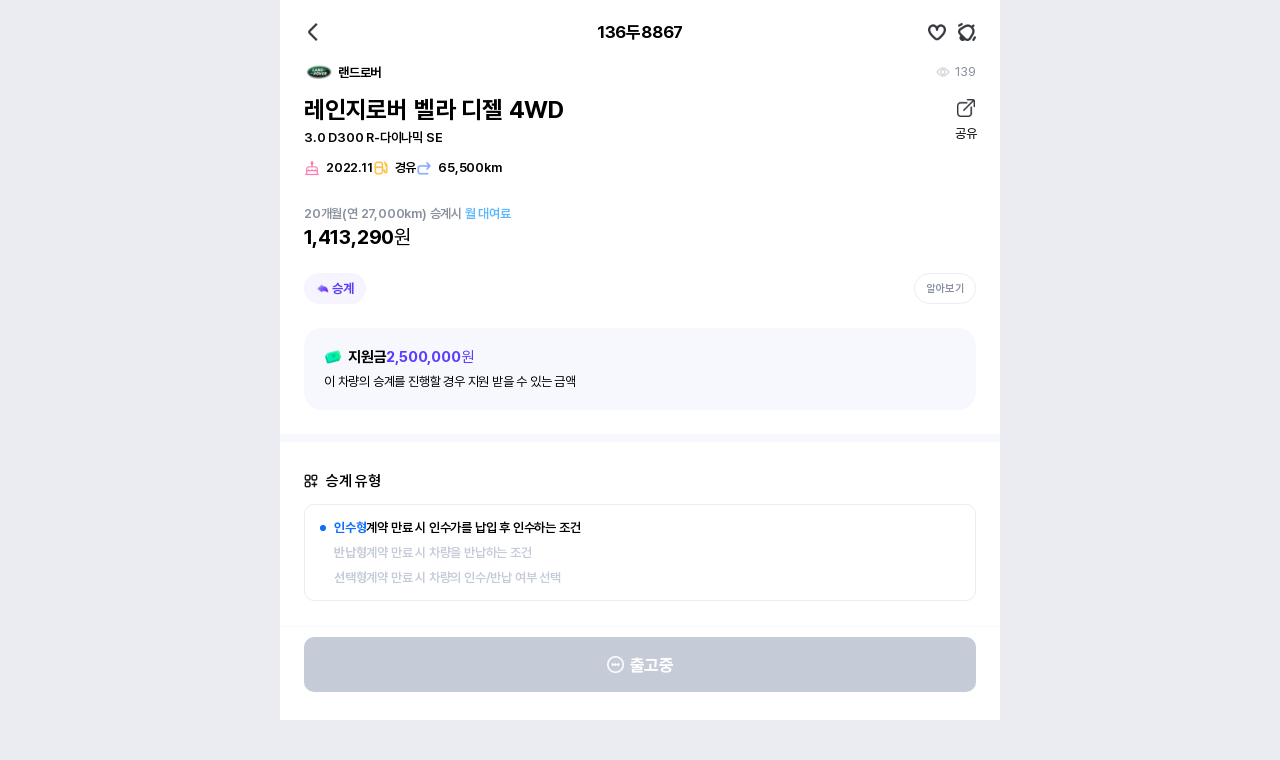

--- FILE ---
content_type: text/html; charset=utf-8
request_url: https://www.vancar.kr/product/34989
body_size: 19986
content:
<!DOCTYPE html><html lang="ko"><head><meta charSet="utf-8"/><meta name="viewport" content="width=device-width, initial-scale=1, minimum-scale=1, maximum-scale=1, user-scalable=no"/><link rel="preload" as="image" href="https://api.vancar.kr/APP_NEXT/getImg?url=http://www.watangcar.com/data/pjhgood/20240514/1715662647_0.jpg"/><link rel="stylesheet" href="/_next/static/css/aa4e38d80449caf5.css" data-precedence="next"/><link rel="stylesheet" href="/_next/static/css/63ad5549002c18d5.css" data-precedence="next"/><link rel="stylesheet" href="/_next/static/css/ea201252544518e6.css" data-precedence="next"/><link rel="stylesheet" href="/_next/static/css/6d4f35024500e746.css" data-precedence="next"/><link rel="stylesheet" href="/_next/static/css/944a84ae8b9bc297.css" data-precedence="next"/><link rel="stylesheet" href="/_next/static/css/959aa8ba79a60ae5.css" data-precedence="next"/><link rel="stylesheet" href="/_next/static/css/c29f8e480afbd21a.css" data-precedence="next"/><link rel="stylesheet" href="/_next/static/css/4f6071b15d1a8f6b.css" data-precedence="next"/><link rel="stylesheet" href="/_next/static/css/d8cfcaa85702a895.css" data-precedence="next"/><link rel="stylesheet" href="/_next/static/css/cbfb9ea61a08ae05.css" data-precedence="next"/><link rel="stylesheet" href="/_next/static/css/5066bcbf5edf800b.css" data-precedence="next"/><link rel="stylesheet" href="/_next/static/css/4d5862c37bded003.css" data-precedence="next"/><link rel="stylesheet" href="/_next/static/css/858a1d804d05f2c8.css" data-precedence="next"/><link rel="stylesheet" href="/_next/static/css/3d2e0a10998d5b6c.css" data-precedence="next"/><link rel="stylesheet" href="/_next/static/css/92eede963c95394d.css" data-precedence="next"/><link rel="stylesheet" href="/_next/static/css/ab2d2cf93a5c0130.css" data-precedence="next"/><link rel="preload" as="script" fetchPriority="low" href="/_next/static/chunks/webpack-f7074ad6900555c0.js"/><script src="/_next/static/chunks/2943-d936b4d45f750c7c.js" async=""></script><script src="/_next/static/chunks/5148-8fc6cfd8e1103521.js" async=""></script><script src="/_next/static/chunks/7464-85cbe02fa4e36f1b.js" async=""></script><script src="/_next/static/chunks/1523-68c7f301b948617b.js" async=""></script><script src="/_next/static/chunks/main-app-374fd5c01654d1b7.js" async=""></script><script src="/_next/static/chunks/605-bb3653f9ff6a26ab.js" async=""></script><script src="/_next/static/chunks/8416-5f160120b7c051d7.js" async=""></script><script src="/_next/static/chunks/1838-6c88bc780d5d7052.js" async=""></script><script src="/_next/static/chunks/app/layout-9211f2857409b3fc.js" async=""></script><script src="/_next/static/chunks/app/error-d23e5829dee7b126.js" async=""></script><script src="/_next/static/chunks/app/not-found-a2c598bfc0fcca79.js" async=""></script><script src="/_next/static/chunks/5878-fe844cc027f111aa.js" async=""></script><script src="/_next/static/chunks/3464-6ace41901ddf92a5.js" async=""></script><script src="/_next/static/chunks/1146-a765d68c9be79817.js" async=""></script><script src="/_next/static/chunks/1986-c0347cb225c5455c.js" async=""></script><script src="/_next/static/chunks/8989-1344824a59b74983.js" async=""></script><script src="/_next/static/chunks/5791-67d0a26fe9dfec57.js" async=""></script><script src="/_next/static/chunks/4227-32a14d53be5399a3.js" async=""></script><script src="/_next/static/chunks/4045-1808b1d0f98e64c8.js" async=""></script><script src="/_next/static/chunks/10-5866712a8650412d.js" async=""></script><script src="/_next/static/chunks/8973-1d445bb5901083ef.js" async=""></script><script src="/_next/static/chunks/7295-dcead2b246d61367.js" async=""></script><script src="/_next/static/chunks/5380-477561d5a31386c2.js" async=""></script><script src="/_next/static/chunks/4421-3693171fb2eb98d0.js" async=""></script><script src="/_next/static/chunks/7058-b472cbdba9cd90d3.js" async=""></script><script src="/_next/static/chunks/1859-146fc1f3c726d2a2.js" async=""></script><script src="/_next/static/chunks/2299-0022708945af55e9.js" async=""></script><script src="/_next/static/chunks/5238-fe54a7cdb292b422.js" async=""></script><script src="/_next/static/chunks/app/(sub)/product/%5Bprodid%5D/page-f3956634-041c7752824759ea.js" async=""></script><script src="/_next/static/chunks/app/(sub)/product/%5Bprodid%5D/page-04855de9-31fd9c55fd34237f.js" async=""></script><link rel="preload" href="//wcs.naver.net/wcslog.js" as="script"/><link rel="preload" href="https://www.googletagmanager.com/gtag/js?id=G-K093M9L8JH" as="script"/><link rel="preload" href="https://www.googletagmanager.com/gtm.js?id=GTM-5DQ4BL7" as="script"/><title>[중고차] 랜드로버 레인지로버 벨라 3.0 D300 - 반카</title><meta name="description" content="[중고차] 랜드로버 레인지로버 벨라 3.0 D300 | 2022년 11월 / 65,500km"/><meta name="keywords" content="렌트,렌터카,월렌트,단기렌트,한달렌트,중고장기렌트,중고차장기렌트,자동차렌트,중고차렌트,중고차장기렌트카,장기렌트가격비교,중고장기렌트카,월렌트카"/><meta name="name" content="반카"/><meta name="image" content="/img/icon/meta_20240226.png"/><meta name="release_date" content="2026. 1. 29.오전 2:32"/><meta name="google-site-verification" content="CP3goPKhJDAQt1LmkbnklRTIzwTlrRzYfaD0Fpy8ERM"/><meta name="format-detection" content="telephone=no"/><meta name="mobile-web-app-capable" content="yes"/><meta name="apple-mobile-web-app-capable" content="yes"/><meta name="apple-mobile-web-app-status-bar-style" content="black"/><meta name="apple-touch-fullscreen" content="yes"/><meta name="facebook-domain-verification" content="n7p39qkkm8iep6mllucxb6gw9jjtjx"/><meta name="naver-site-verification" content="070e55d302a56f38c11584b891c424981e1d6cea"/><link rel="canonical" href="https://www.vancar.kr/product/34989"/><meta property="og:title" content="[중고차] 랜드로버 레인지로버 벨라 3.0 D300 - 반카"/><meta property="og:description" content="[중고차] 랜드로버 레인지로버 벨라 3.0 D300 | 2022년 11월 / 65,500km"/><meta property="og:url" content="https://www.vancar.kr/product/34989"/><meta property="og:image" content="http://www.watangcar.com/data/pjhgood/20240514/1715662647_0.jpg"/><meta property="og:type" content="website"/><meta name="twitter:card" content="summary_large_image"/><meta name="twitter:title" content="[중고차] 랜드로버 레인지로버 벨라 3.0 D300 - 반카"/><meta name="twitter:description" content="[중고차] 랜드로버 레인지로버 벨라 3.0 D300 | 2022년 11월 / 65,500km"/><meta name="twitter:image" content="http://www.watangcar.com/data/pjhgood/20240514/1715662647_0.jpg"/><meta property="al:ios:url" content="https://apps.apple.com/kr/app/id1588191715"/><meta property="al:ios:app_store_id" content="1588191715"/><meta property="al:android:package" content="https://play.google.com/store/apps/details?id=kr.vancar.app"/><meta property="al:android:app_name" content="kr.vancar.app"/><meta property="al:web:url" content="https://www.vancar.kr"/><meta property="al:web:should_fallback" content="true"/><link rel="icon" href="/img/logo/favicon-32x32.png" sizes="32x32" type="image/png"/><link rel="icon" href="/img/logo/favicon-16x16.png" sizes="16x16" type="image/png"/><link rel="icon" href="/favicon.ico" sizes="48x48"/><script src="/_next/static/chunks/polyfills-42372ed130431b0a.js" noModule=""></script></head><body class="pc"><div class="app pc"><h1 class="hidden">렌트에 반하다, 반카</h1><header class="header sub product-detail"><button type="button" class="icon-back">뒤로</button><h2>136두8867</h2><div class="header-action"><button type="button" class="btn-like-detail">관심차량설정</button><button type="button" class="btn-keyword-detail">키워드알림</button></div></header><main class="main-car_detail"><!--$--><section class="section-image-view"><div class="swiper swiper-list detail-swiper-list"><div class="swiper-wrapper"><div class="swiper-slide"><div style="position:relative;width:100%;height:100%;overflow:hidden"><img src="https://api.vancar.kr/APP_NEXT/getImg?url=http://www.watangcar.com/data/pjhgood/20240514/1715662647_0.jpg" alt="차량 이미지 1" loading="eager" style="position:absolute;width:100%;height:100%;object-fit:cover;top:0;left:0"/></div></div><div class="swiper-slide"><div style="position:relative;width:100%;height:100%;overflow:hidden"><img src="https://api.vancar.kr/APP_NEXT/getImg?url=http://www.watangcar.com/data/pjhgood/20240514/1715662647_1.jpg" alt="차량 이미지 2" loading="lazy" style="position:absolute;width:100%;height:100%;object-fit:cover;top:0;left:0"/></div></div><div class="swiper-slide"><div style="position:relative;width:100%;height:100%;overflow:hidden"><img src="https://api.vancar.kr/APP_NEXT/getImg?url=http://www.watangcar.com/data/pjhgood/20240514/1715662647_2.jpg" alt="차량 이미지 3" loading="lazy" style="position:absolute;width:100%;height:100%;object-fit:cover;top:0;left:0"/></div></div><div class="swiper-slide"><div style="position:relative;width:100%;height:100%;overflow:hidden"><img src="https://api.vancar.kr/APP_NEXT/getImg?url=http://www.watangcar.com/data/pjhgood/20240514/1715662647_3.jpg" alt="차량 이미지 4" loading="lazy" style="position:absolute;width:100%;height:100%;object-fit:cover;top:0;left:0"/></div></div><div class="swiper-slide"><div style="position:relative;width:100%;height:100%;overflow:hidden"><img src="https://api.vancar.kr/APP_NEXT/getImg?url=http://www.watangcar.com/data/pjhgood/20240514/1715662647_4.jpg" alt="차량 이미지 5" loading="lazy" style="position:absolute;width:100%;height:100%;object-fit:cover;top:0;left:0"/></div></div><div class="swiper-slide"><div style="position:relative;width:100%;height:100%;overflow:hidden"><img src="https://api.vancar.kr/APP_NEXT/getImg?url=http://www.watangcar.com/data/pjhgood/20240514/1715662647_5.jpg" alt="차량 이미지 6" loading="lazy" style="position:absolute;width:100%;height:100%;object-fit:cover;top:0;left:0"/></div></div><div class="swiper-slide"><div style="position:relative;width:100%;height:100%;overflow:hidden"><img src="https://api.vancar.kr/APP_NEXT/getImg?url=http://www.watangcar.com/data/pjhgood/20240514/1715662647_6.jpg" alt="차량 이미지 7" loading="lazy" style="position:absolute;width:100%;height:100%;object-fit:cover;top:0;left:0"/></div></div><div class="swiper-slide"><div style="position:relative;width:100%;height:100%;overflow:hidden"><img src="https://api.vancar.kr/APP_NEXT/getImg?url=http://www.watangcar.com/data/pjhgood/20240514/1715662647_7.jpg" alt="차량 이미지 8" loading="lazy" style="position:absolute;width:100%;height:100%;object-fit:cover;top:0;left:0"/></div></div><div class="swiper-slide"><div style="position:relative;width:100%;height:100%;overflow:hidden"><img src="https://api.vancar.kr/APP_NEXT/getImg?url=http://www.watangcar.com/data/pjhgood/20240514/1715662647_8.jpg" alt="차량 이미지 9" loading="lazy" style="position:absolute;width:100%;height:100%;object-fit:cover;top:0;left:0"/></div></div><div class="swiper-slide"><div style="position:relative;width:100%;height:100%;overflow:hidden"><img src="https://api.vancar.kr/APP_NEXT/getImg?url=http://www.watangcar.com/data/pjhgood/20240514/1715662647_9.jpg" alt="차량 이미지 10" loading="lazy" style="position:absolute;width:100%;height:100%;object-fit:cover;top:0;left:0"/></div></div><div class="swiper-slide"><div style="position:relative;width:100%;height:100%;overflow:hidden"><img src="https://api.vancar.kr/APP_NEXT/getImg?url=http://www.watangcar.com/data/pjhgood/20240514/1715662647_10.jpg" alt="차량 이미지 11" loading="lazy" style="position:absolute;width:100%;height:100%;object-fit:cover;top:0;left:0"/></div></div><div class="swiper-slide"><div style="position:relative;width:100%;height:100%;overflow:hidden"><img src="https://api.vancar.kr/APP_NEXT/getImg?url=http://www.watangcar.com/data/pjhgood/20240514/1715662647_11.jpg" alt="차량 이미지 12" loading="lazy" style="position:absolute;width:100%;height:100%;object-fit:cover;top:0;left:0"/></div></div><div class="swiper-slide"><div style="position:relative;width:100%;height:100%;overflow:hidden"><img src="https://api.vancar.kr/APP_NEXT/getImg?url=http://www.watangcar.com/data/pjhgood/20240514/1715662647_12.jpg" alt="차량 이미지 13" loading="lazy" style="position:absolute;width:100%;height:100%;object-fit:cover;top:0;left:0"/></div></div><div class="swiper-slide"><div style="position:relative;width:100%;height:100%;overflow:hidden"><img src="https://api.vancar.kr/APP_NEXT/getImg?url=http://www.watangcar.com/data/pjhgood/20240514/1715662647_13.jpg" alt="차량 이미지 14" loading="lazy" style="position:absolute;width:100%;height:100%;object-fit:cover;top:0;left:0"/></div></div><div class="swiper-slide"><div style="position:relative;width:100%;height:100%;overflow:hidden"><img src="https://api.vancar.kr/APP_NEXT/getImg?url=http://www.watangcar.com/data/pjhgood/20240514/1715662647_14.jpg" alt="차량 이미지 15" loading="lazy" style="position:absolute;width:100%;height:100%;object-fit:cover;top:0;left:0"/></div></div></div><div class="swiper-button-prev"></div><div class="swiper-button-next"></div><div class="swiper-pagination"></div></div><button type="button" class="btn-view-active-photo"></button></section><section class="section-summary"><article class="article-summary-car_info"><div class="car-summary-maker_count"><div class="car-maker"><img alt="랜드로버 로고" loading="lazy" width="30" height="30" decoding="async" data-nimg="1" style="color:transparent" srcSet="/_next/image?url=https%3A%2F%2Fstorage.vancar.kr%2F%2FCar_Model%2F33e215bd4d.png&amp;w=32&amp;q=75 1x, /_next/image?url=https%3A%2F%2Fstorage.vancar.kr%2F%2FCar_Model%2F33e215bd4d.png&amp;w=64&amp;q=75 2x" src="/_next/image?url=https%3A%2F%2Fstorage.vancar.kr%2F%2FCar_Model%2F33e215bd4d.png&amp;w=64&amp;q=75"/><span>랜드로버</span></div><div class="view-count">139</div></div><div class="car-summary-model_share"><div class="car-model_name"><h3 class="car-madel">레인지로버 벨라 디젤 4WD</h3><div class="car-grade">3.0 D300 R-다이나믹 SE</div></div><button type="button" class="btn-share">공유</button></div><div class="car-summary-info"><div class="car_info car-age">2022.11</div><div class="car_info car-fuel">경유</div><div class="car_info car-mileage">65,500km</div></div><div class="car-summary-min_price"><div class="car-min_price_info">20<!-- -->개월<!-- -->(연 27,000km) <!-- -->승계시 <span>월 대여료</span></div><div class="car-min_price"><b>1,413,290</b>원</div></div><div class="car-label-wrap"><div class="car-label-list"><div class="car-label label-succession">승계</div></div><button type="button" class="btn-car-label">알아보기</button></div></article><article class="article-summary-succession_subsidy"><div class="succession_subsidy"><div class="succession_subsidy-label">지원금</div><div class="succession_subsidy-value"><b>2,500,000</b>원</div></div><div class="succession_subsidy-desc">이 차량의 승계를 진행할 경우 지원 받을 수 있는 금액</div></article></section><section class="section-succession-price"><article class="article-succession-type"><h5>승계 유형</h5><ul class="succession-type-list"><li class="succession-type-item active"><div class="type-item-label">인수형</div><div class="type-item-desc">계약 만료 시 인수가를 납입 후 인수하는 조건</div></li><li class="succession-type-item"><div class="type-item-label">반납형</div><div class="type-item-desc">계약 만료 시 차량을 반납하는 조건</div></li><li class="succession-type-item"><div class="type-item-label">선택형</div><div class="type-item-desc">계약 만료 시 차량의 인수/반납 여부 선택</div></li></ul></article><article class="article-succession-takeover"><h5>인수가<span>VAT 포함</span></h5><div class="succession-takeover"><b>25,200,000</b>원</div></article><article class="article-succession-deposite"><h5>보증금<span>계약 만료시 환급!</span></h5><div class="succession-deposite"><b>0</b>원</div></article></section><section class="section-car-info"><h4>차량정보</h4><article class="article-car-info"><h5>주요 정보</h5><ul class="car-info data-list"><li><div class="data-title">제조사</div><div class="data-desc">랜드로버</div></li><li><div class="data-title">연식</div><div class="data-desc bold">2022년 11월</div></li><li><div class="data-title">연료</div><div class="data-desc bold">경유</div></li><li><div class="data-title">주행거리</div><div class="data-desc bold">65,500km</div></li><li><div class="data-title">배기량</div><div class="data-desc">2,993</div></li><li><div class="data-title">색상</div><div class="data-desc">은색</div></li><li><div class="data-title">변속기</div><div class="data-desc">자동</div></li><li><div class="data-title">차량번호</div><div class="data-desc bold">136두8867</div></li></ul></article><article class="article-car-option"><h5>옵션 정보</h5><ul class="car-major-options"><li><img alt="썬루프(일반) 아이콘" loading="lazy" width="40" height="40" decoding="async" data-nimg="1" style="color:transparent" srcSet="/_next/image?url=https%3A%2F%2Fstorage.vancar.kr%2F%2FCar_Options%2FGrp_%EC%8D%AC%EB%A3%A8%ED%94%84_Off_fd3cc351e0.png&amp;w=48&amp;q=75 1x, /_next/image?url=https%3A%2F%2Fstorage.vancar.kr%2F%2FCar_Options%2FGrp_%EC%8D%AC%EB%A3%A8%ED%94%84_Off_fd3cc351e0.png&amp;w=96&amp;q=75 2x" src="/_next/image?url=https%3A%2F%2Fstorage.vancar.kr%2F%2FCar_Options%2FGrp_%EC%8D%AC%EB%A3%A8%ED%94%84_Off_fd3cc351e0.png&amp;w=96&amp;q=75"/><span class="option-label" style="color:#c5ccd8">썬루프<br/>(<!-- -->일반)</span></li><li><img alt="전동접이 사이드미러 아이콘" loading="lazy" width="40" height="40" decoding="async" data-nimg="1" style="color:transparent" srcSet="/_next/image?url=https%3A%2F%2Fstorage.vancar.kr%2F%2FCar_Options%2F10_1e253a04af.png&amp;w=48&amp;q=75 1x, /_next/image?url=https%3A%2F%2Fstorage.vancar.kr%2F%2FCar_Options%2F10_1e253a04af.png&amp;w=96&amp;q=75 2x" src="/_next/image?url=https%3A%2F%2Fstorage.vancar.kr%2F%2FCar_Options%2F10_1e253a04af.png&amp;w=96&amp;q=75"/><span class="option-label">전동접이<br/>사이드미러</span></li><li><img alt="열선시트(앞좌석) 아이콘" loading="lazy" width="40" height="40" decoding="async" data-nimg="1" style="color:transparent" srcSet="/_next/image?url=https%3A%2F%2Fstorage.vancar.kr%2F%2FCar_Options%2F26_0a1abd7510.png&amp;w=48&amp;q=75 1x, /_next/image?url=https%3A%2F%2Fstorage.vancar.kr%2F%2FCar_Options%2F26_0a1abd7510.png&amp;w=96&amp;q=75 2x" src="/_next/image?url=https%3A%2F%2Fstorage.vancar.kr%2F%2FCar_Options%2F26_0a1abd7510.png&amp;w=96&amp;q=75"/><span class="option-label">열선시트<br/>(<!-- -->앞좌석)</span></li><li><img alt="통풍시트(운전석) 아이콘" loading="lazy" width="40" height="40" decoding="async" data-nimg="1" style="color:transparent" srcSet="/_next/image?url=https%3A%2F%2Fstorage.vancar.kr%2F%2FCar_Options%2F29_Off_4605de8702.png&amp;w=48&amp;q=75 1x, /_next/image?url=https%3A%2F%2Fstorage.vancar.kr%2F%2FCar_Options%2F29_Off_4605de8702.png&amp;w=96&amp;q=75 2x" src="/_next/image?url=https%3A%2F%2Fstorage.vancar.kr%2F%2FCar_Options%2F29_Off_4605de8702.png&amp;w=96&amp;q=75"/><span class="option-label" style="color:#c5ccd8">통풍시트<br/>(<!-- -->운전석)</span></li><li><img alt="후방 카메라 아이콘" loading="lazy" width="40" height="40" decoding="async" data-nimg="1" style="color:transparent" srcSet="/_next/image?url=https%3A%2F%2Fstorage.vancar.kr%2F%2FCar_Options%2F39_534ade4a2f.png&amp;w=48&amp;q=75 1x, /_next/image?url=https%3A%2F%2Fstorage.vancar.kr%2F%2FCar_Options%2F39_534ade4a2f.png&amp;w=96&amp;q=75 2x" src="/_next/image?url=https%3A%2F%2Fstorage.vancar.kr%2F%2FCar_Options%2F39_534ade4a2f.png&amp;w=96&amp;q=75"/><span class="option-label">후방 카메라</span></li><li><img alt="내비게이션 아이콘" loading="lazy" width="40" height="40" decoding="async" data-nimg="1" style="color:transparent" srcSet="/_next/image?url=https%3A%2F%2Fstorage.vancar.kr%2F%2FCar_Options%2F56_Off_5636696122.png&amp;w=48&amp;q=75 1x, /_next/image?url=https%3A%2F%2Fstorage.vancar.kr%2F%2FCar_Options%2F56_Off_5636696122.png&amp;w=96&amp;q=75 2x" src="/_next/image?url=https%3A%2F%2Fstorage.vancar.kr%2F%2FCar_Options%2F56_Off_5636696122.png&amp;w=96&amp;q=75"/><span class="option-label" style="color:#c5ccd8">내비게이션</span></li><li><img alt="하이패스 아이콘" loading="lazy" width="40" height="40" decoding="async" data-nimg="1" style="color:transparent" srcSet="/_next/image?url=https%3A%2F%2Fstorage.vancar.kr%2F%2FCar_Options%2F60_Off_06bc2dc667.png&amp;w=48&amp;q=75 1x, /_next/image?url=https%3A%2F%2Fstorage.vancar.kr%2F%2FCar_Options%2F60_Off_06bc2dc667.png&amp;w=96&amp;q=75 2x" src="/_next/image?url=https%3A%2F%2Fstorage.vancar.kr%2F%2FCar_Options%2F60_Off_06bc2dc667.png&amp;w=96&amp;q=75"/><span class="option-label" style="color:#c5ccd8">하이패스</span></li><li><img alt="블랙박스 아이콘" loading="lazy" width="40" height="40" decoding="async" data-nimg="1" style="color:transparent" srcSet="/_next/image?url=https%3A%2F%2Fstorage.vancar.kr%2F%2FCar_Options%2F61_Off_4752b83cba.png&amp;w=48&amp;q=75 1x, /_next/image?url=https%3A%2F%2Fstorage.vancar.kr%2F%2FCar_Options%2F61_Off_4752b83cba.png&amp;w=96&amp;q=75 2x" src="/_next/image?url=https%3A%2F%2Fstorage.vancar.kr%2F%2FCar_Options%2F61_Off_4752b83cba.png&amp;w=96&amp;q=75"/><span class="option-label" style="color:#c5ccd8">블랙박스</span></li><li><img alt="스마트키 아이콘" loading="lazy" width="40" height="40" decoding="async" data-nimg="1" style="color:transparent" srcSet="/_next/image?url=https%3A%2F%2Fstorage.vancar.kr%2F%2FCar_Options%2F53_Off_05fb2f70c4.png&amp;w=48&amp;q=75 1x, /_next/image?url=https%3A%2F%2Fstorage.vancar.kr%2F%2FCar_Options%2F53_Off_05fb2f70c4.png&amp;w=96&amp;q=75 2x" src="/_next/image?url=https%3A%2F%2Fstorage.vancar.kr%2F%2FCar_Options%2F53_Off_05fb2f70c4.png&amp;w=96&amp;q=75"/><span class="option-label" style="color:#c5ccd8">스마트키</span></li><li><img alt="블루투스 아이콘" loading="lazy" width="40" height="40" decoding="async" data-nimg="1" style="color:transparent" srcSet="/_next/image?url=https%3A%2F%2Fstorage.vancar.kr%2F%2FCar_Options%2F170_Off_ca1255f665.png&amp;w=48&amp;q=75 1x, /_next/image?url=https%3A%2F%2Fstorage.vancar.kr%2F%2FCar_Options%2F170_Off_ca1255f665.png&amp;w=96&amp;q=75 2x" src="/_next/image?url=https%3A%2F%2Fstorage.vancar.kr%2F%2FCar_Options%2F170_Off_ca1255f665.png&amp;w=96&amp;q=75"/><span class="option-label" style="color:#c5ccd8">블루투스</span></li></ul><button type="button" class="options-more">세부옵션 보기</button></article></section><section class="section-succession-info"><h4>승계정보</h4><article class="article-rent-info"><h5>승계 조건</h5><p class="description">판매자와 동일한 조건으로만 진행이 가능합니다.</p><ul class="rent-info data-list"><li><div class="data-title">선납금</div><div class="data-desc">0원</div></li><li><div class="data-title">지역</div><div class="data-desc"></div></li><li><div class="data-title">잔여기간</div><div class="data-desc">20<!-- -->개월</div></li><li><div class="data-title">계약기간</div><div class="data-desc">2022-11-01 ~ 2027-10-26</div></li></ul><div class="rent-comment comment-wrap"><h6 class="comment-title">차량 설명</h6><div class="comment-body"><p><span style="color: rgb(255, 0, 0); font-family: Arial; font-size: 19px; font-weight: bold; white-space-collapse: preserve;">- 보고 계신 차량은 승계 전과정을 무료로 대행해 드리는 프리미엄 서비스 차량입니다.</span></p><span style="white-space-collapse: preserve; font-size: 19px; color: rgb(255, 0, 0); font-weight: bold; font-family: Arial; text-decoration-skip-ink: none;">- (리스/렌트)사 납부할 승계수수료만 별도<br/></span><span style="font-size: 13px; white-space-collapse: preserve; font-family: Arial; text-decoration-skip-ink: none;"><br/>ㅡㅡㅡㅡㅡㅡㅡㅡㅡㅡㅡㅡㅡㅡㅡㅡㅡㅡㅡㅡㅡㅡㅡㅡㅡ<br/></span><span style="white-space-collapse: preserve; font-size: 19px; font-weight: bold; font-family: Arial; text-decoration-skip-ink: none;">(2019년 12월) (2019년형) (5인승)<br/>역각자 차량 자동차등록증 최초등록일 (2020년 01월) 입니다.</span><span style="font-size: 13px; white-space-collapse: preserve; font-family: Arial; text-decoration-skip-ink: none;"><br/>ㅡㅡㅡㅡㅡㅡㅡㅡㅡㅡㅡㅡㅡㅡㅡㅡㅡㅡㅡㅡㅡㅡㅡㅡㅡ<br/><br/></span><span style="font-size: 13px; white-space-collapse: preserve; font-weight: bold; font-family: Arial; text-decoration-skip-ink: none;">★강조합니다★</span><span style="font-size: 13px; white-space-collapse: preserve; font-family: Arial; text-decoration-skip-ink: none;"><br/><br/></span><span style="font-size: 13px; white-space-collapse: preserve; color: rgb(255, 0, 0); font-weight: bold; font-family: Arial; text-decoration-skip-ink: none;">》연간 약정주행거리 (20,000Km) 입니다.</span><span style="font-size: 13px; white-space-collapse: preserve; color: rgb(255, 0, 0); font-weight: bold; font-family: Arial; text-decoration-skip-ink: none;"><br/></span><span style="font-size: 13px; white-space-collapse: preserve; color: rgb(255, 0, 0); font-weight: bold; font-family: Arial; text-decoration-skip-ink: none;"><br/></span><span style="font-size: 13px; white-space-collapse: preserve; color: rgb(255, 0, 0); font-weight: bold; font-family: Arial; text-decoration-skip-ink: none;">》</span><span style="font-size: 13px; white-space-collapse: preserve; color: rgb(255, 0, 0); font-weight: bold; font-family: Arial; text-decoration-skip-ink: none;">수출정보<br/>- </span><span style="font-size: 13px; white-space-collapse: preserve; color: rgb(255, 0, 0); font-weight: bold; font-family: Arial; text-decoration-skip-ink: none;">수출가능-완납승계시 금액 (73,631,713)원 (2024년 05월 07일 기준)</span><span style="font-size: 13px; white-space-collapse: preserve; color: rgb(255, 0, 0); font-weight: bold; font-family: Arial; text-decoration-skip-ink: none;"><br/><br/>》옵션정보<br/></span><span style="font-size: 13px; white-space-collapse: preserve; color: rgb(255, 0, 0); font-weight: bold; font-family: Arial; text-decoration-skip-ink: none;">- 선</span><span style="font-size: 13px; white-space-collapse: preserve; color: rgb(255, 0, 0); font-weight: bold; font-family: Arial; text-decoration-skip-ink: none;">택사양 없는 기본형</span><span style="font-size: 13px; white-space-collapse: preserve; color: rgb(255, 0, 0); font-weight: bold; font-family: Arial; text-decoration-skip-ink: none;"><br/><br/>》차주한마디<br/>- 타이어상태 양호 / 최근 연료필터 교환 / 승계자분께 엔진오일 교환해 드림<br/>- (비흡연 / 비애견)차량 입니다.</span><span style="font-size: 13px; white-space-collapse: preserve; font-family: Arial; text-decoration-skip-ink: none;"><br/><br/>ㅡㅡㅡㅡㅡㅡㅡㅡㅡㅡㅡㅡㅡㅡㅡㅡㅡㅡㅡㅡㅡㅡㅡㅡㅡ<br/><br/></span><span style="font-size: 13px; white-space-collapse: preserve; font-weight: bold; font-family: Arial; text-decoration-skip-ink: none;">★차량정보★</span><span style="font-size: 13px; white-space-collapse: preserve; font-family: Arial; text-decoration-skip-ink: none;"><br/><br/>▶</span><span style="font-size: 13px; white-space-collapse: preserve; font-weight: bold; font-family: Arial; text-decoration-skip-ink: none;">(66,500)Km</span><span style="font-size: 13px; white-space-collapse: preserve; font-family: Arial; text-decoration-skip-ink: none;"> 주행거리 / 조금씩 늘어납니다.<br/><br/>▶차량은 </span><span style="font-size: 13px; white-space-collapse: preserve; font-weight: bold; font-family: Arial; text-decoration-skip-ink: none;">(경기도 남양주)</span><span style="font-size: 13px; white-space-collapse: preserve; font-family: Arial; text-decoration-skip-ink: none;"> 에서 보실 수 있어요.<br/><br/>▶(신한카드) (운용)리스 차량입니다.<br/><br/>▶(60개월)중 (42회)남았습니다.<br/><br/></span><span style="font-size: 13px; white-space-collapse: preserve; font-family: Arial; text-decoration-skip-ink: none;">▶결제일은 매월 </span><span style="font-size: 13px; white-space-collapse: preserve; font-weight: bold; font-family: Arial; text-decoration-skip-ink: none;">(26일)</span><span style="font-size: 13px; white-space-collapse: preserve; font-family: Arial; text-decoration-skip-ink: none;"> 입니다.<br/><br/>ㅡㅡㅡㅡㅡㅡㅡㅡㅡㅡㅡㅡㅡㅡㅡㅡㅡㅡㅡㅡㅡㅡㅡㅡㅡ<br/><br/></span><span style="font-size: 13px; white-space-collapse: preserve; font-weight: bold; font-family: Arial; text-decoration-skip-ink: none;">★보험이력★수리내역★<br/><br/>》성능점검(사고유무) 서비스 해드립니다.</span><span style="font-size: 13px; white-space-collapse: preserve; font-family: Arial; text-decoration-skip-ink: none;"><br/><br/></span><span style="font-size: 13px; white-space-collapse: preserve; font-family: Arial; text-decoration-skip-ink: none;">》내차피해 (2)회 있습니다.<br/>- 앞범퍼 교환 하였습니다.</span><span style="font-size: 13px; white-space-collapse: preserve; font-family: Arial; text-decoration-skip-ink: none;"><br/>- 운전석 앞휀다 교환 하였습니다.</span><span style="font-size: 13px; white-space-collapse: preserve; font-family: Arial; text-decoration-skip-ink: none;"><br/>
</span><p><span style="font-family: Arial; font-size: 13px; white-space-collapse: preserve;">ㅡㅡㅡㅡㅡㅡㅡㅡㅡㅡㅡㅡㅡㅡㅡㅡㅡㅡㅡㅡㅡㅡㅡㅡㅡ</span></p></div></div><p class="description">승계 매물에 대한 문의사항이 있으실 경우, 판매자와 직접 협의해주세요.</p></article><article class="article-insurance-info"><h5>보험 조건</h5><ul class="data-list"><li><div class="data-title">면책금</div><div class="data-desc">0만원</div></li></ul></article></section><section class="section-supplier"><article class="article-supplier"><h4>다이어트카</h4><figure class="supplier-logo"><img alt="다이어트카 로고" loading="lazy" width="60" height="60" decoding="async" data-nimg="1" style="color:transparent" srcSet="/_next/image?url=https%3A%2F%2Fstorage.vancar.kr%2F%2FMembers%2F1003000%2F1002928_5c15542ba6_THUMB.jpg&amp;w=64&amp;q=75 1x, /_next/image?url=https%3A%2F%2Fstorage.vancar.kr%2F%2FMembers%2F1003000%2F1002928_5c15542ba6_THUMB.jpg&amp;w=128&amp;q=75 2x" src="/_next/image?url=https%3A%2F%2Fstorage.vancar.kr%2F%2FMembers%2F1003000%2F1002928_5c15542ba6_THUMB.jpg&amp;w=128&amp;q=75"/></figure><ul class="supplier-info data-list"><li><div class="data-title">등록 차량</div><div class="data-desc bold">53<!-- -->대</div></li><li><div class="data-title">업체 리뷰</div><div class="data-desc bold"><span class="star-icon fill"></span><span class="review-rate">-</span><span class="review-count">(<!-- -->0<!-- -->개)</span></div></li><li><div class="data-title">업체 주소</div><div class="data-desc bold">서울 송파구 법원로11길 11	문정현대지식산업센터1-1 B동 503호</div></li></ul><div class="supplier-button-wrap"><button type="button" class="btn-suplier-more">53<!-- -->대 보러가기</button><button type="button" class="btn-suplier-detail">업체 소개 및 정보</button></div></article></section><div class="detail-actions"><button type="button" class="btn-disabled"><img alt="계약심사중" loading="lazy" width="0" height="0" decoding="async" data-nimg="1" style="color:transparent;width:17px;height:auto;margin-right:6px" sizes="100vw" srcSet="/_next/image?url=%2Fimg%2Ficon%2Fcontract-screen.png&amp;w=576&amp;q=75 576w, /_next/image?url=%2Fimg%2Ficon%2Fcontract-screen.png&amp;w=640&amp;q=75 640w, /_next/image?url=%2Fimg%2Ficon%2Fcontract-screen.png&amp;w=750&amp;q=75 750w, /_next/image?url=%2Fimg%2Ficon%2Fcontract-screen.png&amp;w=828&amp;q=75 828w, /_next/image?url=%2Fimg%2Ficon%2Fcontract-screen.png&amp;w=1080&amp;q=75 1080w, /_next/image?url=%2Fimg%2Ficon%2Fcontract-screen.png&amp;w=1200&amp;q=75 1200w" src="/_next/image?url=%2Fimg%2Ficon%2Fcontract-screen.png&amp;w=1200&amp;q=75"/>출고중</button></div><button type="button" class="btn-scroll-top"></button><!--/$--></main><footer class="detail-footer"><div class="footer-content"><figure><img alt="반카 로고" loading="lazy" width="104" height="12" decoding="async" data-nimg="1" style="color:transparent" srcSet="/_next/image?url=%2Fimg%2Flogo%2Flogo-footer.png&amp;w=128&amp;q=75 1x, /_next/image?url=%2Fimg%2Flogo%2Flogo-footer.png&amp;w=256&amp;q=75 2x" src="/_next/image?url=%2Fimg%2Flogo%2Flogo-footer.png&amp;w=256&amp;q=75"/></figure><p class="footer-description"><b>(주)박차컴퍼니</b>는 통신판매중개자로서 반카의 거래 당사자가 아니며 상품정보, 거래조건 및 거래에 관련한 의무와 책임은 각 판매자에게 있습니다.</p></div></footer><div id="modal-root"></div><div data-rht-toaster="" style="position:fixed;z-index:9999;top:16px;left:16px;right:16px;bottom:16px;pointer-events:none"></div></div><script type="application/ld+json">{"@context":"http://schema.org","@type":"Person","name":"렌트에 반하다, 반카","url":"https://vancar.kr","sameAs":["https://blog.naver.com/van_car_","https://naver.me/x3btMwTD","https://www.youtube.com/@vancar.official","https://play.google.com/store/search?q=%EB%B0%98%EC%B9%B4&c=apps","https://apps.apple.com/us/app/%EB%B0%98%EC%B9%B4/id1588191715?platform=iphone"]}</script><script>
          function AppLogin(type, id, name, email) {

            document.dispatchEvent(new CustomEvent("SnsSignInOnSuccess", {
                detail: {
                    "type": type,
                    "name": name,
                    "email": email,
                    "token": id
                }
            }));
        }
            </script><script>(self.__next_s=self.__next_s||[]).push(["//wcs.naver.net/wcslog.js",{"id":"naver-wcs"}])</script><script>(self.__next_s=self.__next_s||[]).push([0,{"children":"\n          (function () {\n              var w = window;\n              if (w.ChannelIO) {\n                return w.console.error('ChannelIO script included twice.');\n              }\n              var ch = function () {\n                ch.c(arguments);\n              };\n              ch.q = [];\n              ch.c = function (args) {\n                ch.q.push(args);\n              };\n              w.ChannelIO = ch;\n              function l() {\n                if (w.ChannelIOInitialized) {\n                  return;\n                }\n                w.ChannelIOInitialized = true;\n                var s = document.createElement('script');\n                s.type = 'text/javascript';\n                s.async = true;\n                s.src = 'https://cdn.channel.io/plugin/ch-plugin-web.js';\n                var x = document.getElementsByTagName('script')[0];\n                if (x.parentNode) {\n                  x.parentNode.insertBefore(s, x);\n                }\n              }\n              if (document.readyState === 'complete') {\n                l();\n              } else {\n                w.addEventListener('DOMContentLoaded', l);\n                w.addEventListener('load', l);\n              }\n          })();\n        ","id":"ChannelIOScript"}])</script><script src="/_next/static/chunks/webpack-f7074ad6900555c0.js" async=""></script><script>(self.__next_f=self.__next_f||[]).push([0]);self.__next_f.push([2,null])</script><script>self.__next_f.push([1,"1:HL[\"/_next/static/css/aa4e38d80449caf5.css\",\"style\"]\n2:HL[\"/_next/static/css/63ad5549002c18d5.css\",\"style\"]\n3:HL[\"/_next/static/css/ea201252544518e6.css\",\"style\"]\n4:HL[\"/_next/static/css/6d4f35024500e746.css\",\"style\"]\n5:HL[\"/_next/static/css/944a84ae8b9bc297.css\",\"style\"]\n6:HL[\"/_next/static/css/959aa8ba79a60ae5.css\",\"style\"]\n7:HL[\"/_next/static/css/c29f8e480afbd21a.css\",\"style\"]\n8:HL[\"/_next/static/css/4f6071b15d1a8f6b.css\",\"style\"]\n9:HL[\"/_next/static/css/d8cfcaa85702a895.css\",\"style\"]\na:HL[\"/_next/static/css/cbfb9ea61a08ae05.css\",\"style\"]\nb:HL[\"/_next/static/css/5066bcbf5edf800b.css\",\"style\"]\nc:HL[\"/_next/static/css/4d5862c37bded003.css\",\"style\"]\nd:HL[\"/_next/static/css/858a1d804d05f2c8.css\",\"style\"]\ne:HL[\"/_next/static/css/3d2e0a10998d5b6c.css\",\"style\"]\nf:HL[\"/_next/static/css/92eede963c95394d.css\",\"style\"]\n10:HL[\"/_next/static/css/ab2d2cf93a5c0130.css\",\"style\"]\n"])</script><script>self.__next_f.push([1,"11:I[12846,[],\"\"]\n14:I[4707,[],\"\"]\n16:I[36423,[],\"\"]\n17:I[90519,[\"605\",\"static/chunks/605-bb3653f9ff6a26ab.js\",\"8416\",\"static/chunks/8416-5f160120b7c051d7.js\",\"1838\",\"static/chunks/1838-6c88bc780d5d7052.js\",\"3185\",\"static/chunks/app/layout-9211f2857409b3fc.js\"],\"QueryProvider\"]\n18:I[45586,[\"605\",\"static/chunks/605-bb3653f9ff6a26ab.js\",\"8416\",\"static/chunks/8416-5f160120b7c051d7.js\",\"1838\",\"static/chunks/1838-6c88bc780d5d7052.js\",\"3185\",\"static/chunks/app/layout-9211f2857409b3fc.js\"],\"NextAuthProvider\"]\n19:I[43334,[\"7601\",\"static/chunks/app/error-d23e5829dee7b126.js\"],\"default\"]\n1a:I[66359,[\"9160\",\"static/chunks/app/not-found-a2c598bfc0fcca79.js\"],\"default\"]\n1b:I[10029,[\"605\",\"static/chunks/605-bb3653f9ff6a26ab.js\",\"8416\",\"static/chunks/8416-5f160120b7c051d7.js\",\"1838\",\"static/chunks/1838-6c88bc780d5d7052.js\",\"3185\",\"static/chunks/app/layout-9211f2857409b3fc.js\"],\"Toaster\"]\n1c:I[88003,[\"605\",\"static/chunks/605-bb3653f9ff6a26ab.js\",\"8416\",\"static/chunks/8416-5f160120b7c051d7.js\",\"1838\",\"static/chunks/1838-6c88bc780d5d7052.js\",\"3185\",\"static/chunks/app/layout-9211f2857409b3fc.js\"],\"\"]\n1e:I[14888,[\"605\",\"static/chunks/605-bb3653f9ff6a26ab.js\",\"8416\",\"static/chunks/8416-5f160120b7c051d7.js\",\"1838\",\"static/chunks/1838-6c88bc780d5d7052.js\",\"3185\",\"static/chunks/app/layout-9211f2857409b3fc.js\"],\"GoogleAnalytics\"]\n1f:I[98087,[\"605\",\"static/chunks/605-bb3653f9ff6a26ab.js\",\"8416\",\"static/chunks/8416-5f160120b7c051d7.js\",\"1838\",\"static/chunks/1838-6c88bc780d5d7052.js\",\"3185\",\"static/chunks/app/layout-9211f2857409b3fc.js\"],\"GoogleTagManager\"]\n21:I[61060,[],\"\"]\n15:[\"prodid\",\"34989\",\"d\"]\n1d:T4c7,\n          (function () {\n              var w = window;\n              if (w.ChannelIO) {\n                return w.console.error('ChannelIO script included twice.');\n              }\n              var ch = function () {\n                ch.c(arguments);\n              };\n              ch.q = [];\n              ch.c = function (args) {\n                ch.q.push(args);\n              };\n              w.ChannelIO = ch;\n              function l()"])</script><script>self.__next_f.push([1," {\n                if (w.ChannelIOInitialized) {\n                  return;\n                }\n                w.ChannelIOInitialized = true;\n                var s = document.createElement('script');\n                s.type = 'text/javascript';\n                s.async = true;\n                s.src = 'https://cdn.channel.io/plugin/ch-plugin-web.js';\n                var x = document.getElementsByTagName('script')[0];\n                if (x.parentNode) {\n                  x.parentNode.insertBefore(s, x);\n                }\n              }\n              if (document.readyState === 'complete') {\n                l();\n              } else {\n                w.addEventListener('DOMContentLoaded', l);\n                w.addEventListener('load', l);\n              }\n          })();\n        22:[]\n"])</script><script>self.__next_f.push([1,"0:[\"$\",\"$L11\",null,{\"buildId\":\"b965f4b6569f77980dfbd136f36db712361f8f11\",\"assetPrefix\":\"\",\"urlParts\":[\"\",\"product\",\"34989\"],\"initialTree\":[\"\",{\"children\":[\"(sub)\",{\"children\":[\"product\",{\"children\":[[\"prodid\",\"34989\",\"d\"],{\"children\":[\"__PAGE__\",{}]}]}]}]},\"$undefined\",\"$undefined\",true],\"initialSeedData\":[\"\",{\"children\":[\"(sub)\",{\"children\":[\"product\",{\"children\":[[\"prodid\",\"34989\",\"d\"],{\"children\":[\"__PAGE__\",{},[[\"$L12\",\"$L13\",[[\"$\",\"link\",\"0\",{\"rel\":\"stylesheet\",\"href\":\"/_next/static/css/63ad5549002c18d5.css\",\"precedence\":\"next\",\"crossOrigin\":\"$undefined\"}],[\"$\",\"link\",\"1\",{\"rel\":\"stylesheet\",\"href\":\"/_next/static/css/ea201252544518e6.css\",\"precedence\":\"next\",\"crossOrigin\":\"$undefined\"}],[\"$\",\"link\",\"2\",{\"rel\":\"stylesheet\",\"href\":\"/_next/static/css/6d4f35024500e746.css\",\"precedence\":\"next\",\"crossOrigin\":\"$undefined\"}],[\"$\",\"link\",\"3\",{\"rel\":\"stylesheet\",\"href\":\"/_next/static/css/944a84ae8b9bc297.css\",\"precedence\":\"next\",\"crossOrigin\":\"$undefined\"}],[\"$\",\"link\",\"4\",{\"rel\":\"stylesheet\",\"href\":\"/_next/static/css/959aa8ba79a60ae5.css\",\"precedence\":\"next\",\"crossOrigin\":\"$undefined\"}],[\"$\",\"link\",\"5\",{\"rel\":\"stylesheet\",\"href\":\"/_next/static/css/c29f8e480afbd21a.css\",\"precedence\":\"next\",\"crossOrigin\":\"$undefined\"}],[\"$\",\"link\",\"6\",{\"rel\":\"stylesheet\",\"href\":\"/_next/static/css/4f6071b15d1a8f6b.css\",\"precedence\":\"next\",\"crossOrigin\":\"$undefined\"}],[\"$\",\"link\",\"7\",{\"rel\":\"stylesheet\",\"href\":\"/_next/static/css/d8cfcaa85702a895.css\",\"precedence\":\"next\",\"crossOrigin\":\"$undefined\"}],[\"$\",\"link\",\"8\",{\"rel\":\"stylesheet\",\"href\":\"/_next/static/css/cbfb9ea61a08ae05.css\",\"precedence\":\"next\",\"crossOrigin\":\"$undefined\"}],[\"$\",\"link\",\"9\",{\"rel\":\"stylesheet\",\"href\":\"/_next/static/css/5066bcbf5edf800b.css\",\"precedence\":\"next\",\"crossOrigin\":\"$undefined\"}],[\"$\",\"link\",\"10\",{\"rel\":\"stylesheet\",\"href\":\"/_next/static/css/4d5862c37bded003.css\",\"precedence\":\"next\",\"crossOrigin\":\"$undefined\"}],[\"$\",\"link\",\"11\",{\"rel\":\"stylesheet\",\"href\":\"/_next/static/css/858a1d804d05f2c8.css\",\"precedence\":\"next\",\"crossOrigin\":\"$undefined\"}],[\"$\",\"link\",\"12\",{\"rel\":\"stylesheet\",\"href\":\"/_next/static/css/3d2e0a10998d5b6c.css\",\"precedence\":\"next\",\"crossOrigin\":\"$undefined\"}],[\"$\",\"link\",\"13\",{\"rel\":\"stylesheet\",\"href\":\"/_next/static/css/92eede963c95394d.css\",\"precedence\":\"next\",\"crossOrigin\":\"$undefined\"}],[\"$\",\"link\",\"14\",{\"rel\":\"stylesheet\",\"href\":\"/_next/static/css/ab2d2cf93a5c0130.css\",\"precedence\":\"next\",\"crossOrigin\":\"$undefined\"}]]],null],null]},[null,[\"$\",\"$L14\",null,{\"parallelRouterKey\":\"children\",\"segmentPath\":[\"children\",\"(sub)\",\"children\",\"product\",\"children\",\"$15\",\"children\"],\"error\":\"$undefined\",\"errorStyles\":\"$undefined\",\"errorScripts\":\"$undefined\",\"template\":[\"$\",\"$L16\",null,{}],\"templateStyles\":\"$undefined\",\"templateScripts\":\"$undefined\",\"notFound\":\"$undefined\",\"notFoundStyles\":\"$undefined\"}]],null]},[null,[\"$\",\"$L14\",null,{\"parallelRouterKey\":\"children\",\"segmentPath\":[\"children\",\"(sub)\",\"children\",\"product\",\"children\"],\"error\":\"$undefined\",\"errorStyles\":\"$undefined\",\"errorScripts\":\"$undefined\",\"template\":[\"$\",\"$L16\",null,{}],\"templateStyles\":\"$undefined\",\"templateScripts\":\"$undefined\",\"notFound\":\"$undefined\",\"notFoundStyles\":\"$undefined\"}]],null]},[[null,[\"$\",\"$L14\",null,{\"parallelRouterKey\":\"children\",\"segmentPath\":[\"children\",\"(sub)\",\"children\"],\"error\":\"$undefined\",\"errorStyles\":\"$undefined\",\"errorScripts\":\"$undefined\",\"template\":[\"$\",\"$L16\",null,{}],\"templateStyles\":\"$undefined\",\"templateScripts\":\"$undefined\",\"notFound\":\"$undefined\",\"notFoundStyles\":\"$undefined\"}]],null],null]},[[[[\"$\",\"link\",\"0\",{\"rel\":\"stylesheet\",\"href\":\"/_next/static/css/aa4e38d80449caf5.css\",\"precedence\":\"next\",\"crossOrigin\":\"$undefined\"}]],[\"$\",\"html\",null,{\"lang\":\"ko\",\"children\":[[\"$\",\"body\",null,{\"className\":\"pc\",\"children\":[[\"$\",\"div\",null,{\"className\":\"app pc\",\"children\":[[\"$\",\"$L17\",null,{\"children\":[\"$\",\"$L18\",null,{\"children\":[[\"$\",\"h1\",null,{\"className\":\"hidden\",\"children\":\"렌트에 반하다, 반카\"}],false,[\"$\",\"$L14\",null,{\"parallelRouterKey\":\"children\",\"segmentPath\":[\"children\"],\"error\":\"$19\",\"errorStyles\":[[\"$\",\"link\",\"0\",{\"rel\":\"stylesheet\",\"href\":\"/_next/static/css/d33fbae376e66400.css\",\"precedence\":\"next\",\"crossOrigin\":\"$undefined\"}]],\"errorScripts\":[],\"template\":[\"$\",\"$L16\",null,{}],\"templateStyles\":\"$undefined\",\"templateScripts\":\"$undefined\",\"notFound\":[\"$\",\"$L1a\",null,{}],\"notFoundStyles\":[[\"$\",\"link\",\"0\",{\"rel\":\"stylesheet\",\"href\":\"/_next/static/css/d33fbae376e66400.css\",\"precedence\":\"next\",\"crossOrigin\":\"$undefined\"}]]}],[\"$\",\"div\",null,{\"id\":\"modal-root\"}]]}]}],[\"$\",\"$L1b\",null,{\"position\":\"bottom-center\",\"reverseOrder\":false}]]}],[[\"$\",\"script\",null,{\"type\":\"application/ld+json\",\"dangerouslySetInnerHTML\":{\"__html\":\"{\\\"@context\\\":\\\"http://schema.org\\\",\\\"@type\\\":\\\"Person\\\",\\\"name\\\":\\\"렌트에 반하다, 반카\\\",\\\"url\\\":\\\"https://vancar.kr\\\",\\\"sameAs\\\":[\\\"https://blog.naver.com/van_car_\\\",\\\"https://naver.me/x3btMwTD\\\",\\\"https://www.youtube.com/@vancar.official\\\",\\\"https://play.google.com/store/search?q=%EB%B0%98%EC%B9%B4\u0026c=apps\\\",\\\"https://apps.apple.com/us/app/%EB%B0%98%EC%B9%B4/id1588191715?platform=iphone\\\"]}\"}}],[\"$\",\"script\",null,{\"dangerouslySetInnerHTML\":{\"__html\":\"\\n          function AppLogin(type, id, name, email) {\\n\\n            document.dispatchEvent(new CustomEvent(\\\"SnsSignInOnSuccess\\\", {\\n                detail: {\\n                    \\\"type\\\": type,\\n                    \\\"name\\\": name,\\n                    \\\"email\\\": email,\\n                    \\\"token\\\": id\\n                }\\n            }));\\n        }\\n            \"}}],[\"$\",\"$L1c\",null,{\"src\":\"//wcs.naver.net/wcslog.js\",\"id\":\"naver-wcs\",\"strategy\":\"beforeInteractive\"}],[\"$\",\"$L1c\",null,{\"id\":\"naver-wcs\",\"strategy\":\"afterInteractive\",\"dangerouslySetInnerHTML\":{\"__html\":\"\\n          if(!wcs_add) var wcs_add = {};\\n          wcs_add[\\\"wa\\\"] = \\\"b20394f4de26f8\\\";\\n\\n          if(window.wcs) {\\n            wcs_do();\\n          }\\n         \"}}],[\"$\",\"$L1c\",null,{\"id\":\"ChannelIOScript\",\"strategy\":\"beforeInteractive\",\"dangerouslySetInnerHTML\":{\"__html\":\"$1d\"}}]]]}],[[\"$\",\"$L1e\",null,{\"gaId\":\"G-K093M9L8JH\"}],[\"$\",\"$L1f\",null,{\"gtmId\":\"GTM-5DQ4BL7\"}]]]}]],null],null],\"couldBeIntercepted\":false,\"initialHead\":[null,\"$L20\"],\"globalErrorComponent\":\"$21\",\"missingSlots\":\"$W22\"}]\n"])</script><script>self.__next_f.push([1,"20:[[\"$\",\"meta\",\"0\",{\"name\":\"viewport\",\"content\":\"width=device-width, initial-scale=1, minimum-scale=1, maximum-scale=1, user-scalable=no\"}],[\"$\",\"meta\",\"1\",{\"charSet\":\"utf-8\"}],[\"$\",\"title\",\"2\",{\"children\":\"[중고차] 랜드로버 레인지로버 벨라 3.0 D300 - 반카\"}],[\"$\",\"meta\",\"3\",{\"name\":\"description\",\"content\":\"[중고차] 랜드로버 레인지로버 벨라 3.0 D300 | 2022년 11월 / 65,500km\"}],[\"$\",\"meta\",\"4\",{\"name\":\"keywords\",\"content\":\"렌트,렌터카,월렌트,단기렌트,한달렌트,중고장기렌트,중고차장기렌트,자동차렌트,중고차렌트,중고차장기렌트카,장기렌트가격비교,중고장기렌트카,월렌트카\"}],[\"$\",\"meta\",\"5\",{\"name\":\"name\",\"content\":\"반카\"}],[\"$\",\"meta\",\"6\",{\"name\":\"image\",\"content\":\"/img/icon/meta_20240226.png\"}],[\"$\",\"meta\",\"7\",{\"name\":\"release_date\",\"content\":\"2026. 1. 29.오전 2:32\"}],[\"$\",\"meta\",\"8\",{\"name\":\"google-site-verification\",\"content\":\"CP3goPKhJDAQt1LmkbnklRTIzwTlrRzYfaD0Fpy8ERM\"}],[\"$\",\"meta\",\"9\",{\"name\":\"format-detection\",\"content\":\"telephone=no\"}],[\"$\",\"meta\",\"10\",{\"name\":\"mobile-web-app-capable\",\"content\":\"yes\"}],[\"$\",\"meta\",\"11\",{\"name\":\"apple-mobile-web-app-capable\",\"content\":\"yes\"}],[\"$\",\"meta\",\"12\",{\"name\":\"apple-mobile-web-app-status-bar-style\",\"content\":\"black\"}],[\"$\",\"meta\",\"13\",{\"name\":\"apple-touch-fullscreen\",\"content\":\"yes\"}],[\"$\",\"meta\",\"14\",{\"name\":\"facebook-domain-verification\",\"content\":\"n7p39qkkm8iep6mllucxb6gw9jjtjx\"}],[\"$\",\"meta\",\"15\",{\"name\":\"naver-site-verification\",\"content\":\"070e55d302a56f38c11584b891c424981e1d6cea\"}],[\"$\",\"link\",\"16\",{\"rel\":\"canonical\",\"href\":\"https://www.vancar.kr/product/34989\"}],[\"$\",\"meta\",\"17\",{\"property\":\"og:title\",\"content\":\"[중고차] 랜드로버 레인지로버 벨라 3.0 D300 - 반카\"}],[\"$\",\"meta\",\"18\",{\"property\":\"og:description\",\"content\":\"[중고차] 랜드로버 레인지로버 벨라 3.0 D300 | 2022년 11월 / 65,500km\"}],[\"$\",\"meta\",\"19\",{\"property\":\"og:url\",\"content\":\"https://www.vancar.kr/product/34989\"}],[\"$\",\"meta\",\"20\",{\"property\":\"og:image\",\"content\":\"http://www.watangcar.com/data/pjhgood/20240514/1715662647_0.jpg\"}],[\"$\",\"meta\",\"21\",{\"property\":\"og:type\",\"content\":\"website\"}],[\"$\",\"meta\",\"22\",{\"name\":\"twitter:card\",\"content\":\"summary_large_image\"}],[\"$\",\"meta\",\"23\",{\"name\":\"twitter:title\",\"content\":\"[중고차] 랜드로버 레인지로버 벨라 3.0 D300 - 반카\"}],[\"$\",\"meta\",\"24\",{\"name\":\"twitter:description\",\"content\":\"[중고차] 랜드로버 레인지로버 벨라 3.0 D300 | 2022년 11월 / 65,500km\"}],[\"$\",\"meta\",\"25\",{\"name\":\"twitter:image\",\"content\":\"http://www.watangcar.com/data/pjhgood/20240514/1715662647_0.jpg\"}],[\"$\",\"meta\",\"26\",{\"property\":\"al:ios:url\",\"content\":\"https://apps.apple.com/kr/app/id1588191715\"}],[\"$\",\"meta\",\"27\",{\"property\":\"al:ios:app_store_id\",\"content\":\"1588191715\"}],[\"$\",\"meta\",\"28\",{\"property\":\"al:android:package\",\"content\":\"https://play.google.com/store/apps/details?id=kr.vancar.app\"}],[\"$\",\"meta\",\"29\",{\"property\":\"al:android:app_name\",\"content\":\"kr.vancar.app\"}],[\"$\",\"meta\",\"30\",{\"property\":\"al:web:url\",\"content\":\"https://www.vancar.kr\"}],[\"$\",\"meta\",\"31\",{\"property\":\"al:web:should_fallback\",\"content\":\"true\"}],[\"$\",\"link\",\"32\",{\"rel\":\"icon\",\"href\":\"/img/logo/favicon-32x32.png\",\"sizes\":\"32x32\",\"type\":\"image/png\"}],[\"$\",\"link\",\"33\",{\"rel\":\"icon\",\"href\":\"/img/logo/favicon-16x16.png\",\"sizes\":\"16x16\",\"type\":\"image/png\"}],[\"$\",\"link\",\"34\",{\"rel\":\"icon\",\"href\":\"/favicon.ico\",\"sizes\":\"48x48\"}]]\n"])</script><script>self.__next_f.push([1,"12:null\n"])</script><script>self.__next_f.push([1,"23:I[71859,[\"5878\",\"static/chunks/5878-fe844cc027f111aa.js\",\"3464\",\"static/chunks/3464-6ace41901ddf92a5.js\",\"1146\",\"static/chunks/1146-a765d68c9be79817.js\",\"1986\",\"static/chunks/1986-c0347cb225c5455c.js\",\"8989\",\"static/chunks/8989-1344824a59b74983.js\",\"605\",\"static/chunks/605-bb3653f9ff6a26ab.js\",\"5791\",\"static/chunks/5791-67d0a26fe9dfec57.js\",\"4227\",\"static/chunks/4227-32a14d53be5399a3.js\",\"4045\",\"static/chunks/4045-1808b1d0f98e64c8.js\",\"10\",\"static/chunks/10-5866712a8650412d.js\",\"8973\",\"static/chunks/8973-1d445bb5901083ef.js\",\"7295\",\"static/chunks/7295-dcead2b246d61367.js\",\"5380\",\"static/chunks/5380-477561d5a31386c2.js\",\"4421\",\"static/chunks/4421-3693171fb2eb98d0.js\",\"7058\",\"static/chunks/7058-b472cbdba9cd90d3.js\",\"1859\",\"static/chunks/1859-146fc1f3c726d2a2.js\",\"2299\",\"static/chunks/2299-0022708945af55e9.js\",\"5238\",\"static/chunks/5238-fe54a7cdb292b422.js\",\"436\",\"static/chunks/app/(sub)/product/%5Bprodid%5D/page-f3956634-041c7752824759ea.js\",\"1830\",\"static/chunks/app/(sub)/product/%5Bprodid%5D/page-04855de9-31fd9c55fd34237f.js\"],\"ProductHeader\"]\n24:\"$Sreact.suspense\"\n25:I[92252,[\"5878\",\"static/chunks/5878-fe844cc027f111aa.js\",\"3464\",\"static/chunks/3464-6ace41901ddf92a5.js\",\"1146\",\"static/chunks/1146-a765d68c9be79817.js\",\"1986\",\"static/chunks/1986-c0347cb225c5455c.js\",\"8989\",\"static/chunks/8989-1344824a59b74983.js\",\"605\",\"static/chunks/605-bb3653f9ff6a26ab.js\",\"5791\",\"static/chunks/5791-67d0a26fe9dfec57.js\",\"4227\",\"static/chunks/4227-32a14d53be5399a3.js\",\"4045\",\"static/chunks/4045-1808b1d0f98e64c8.js\",\"10\",\"static/chunks/10-5866712a8650412d.js\",\"8973\",\"static/chunks/8973-1d445bb5901083ef.js\",\"7295\",\"static/chunks/7295-dcead2b246d61367.js\",\"5380\",\"static/chunks/5380-477561d5a31386c2.js\",\"4421\",\"static/chunks/4421-3693171fb2eb98d0.js\",\"7058\",\"static/chunks/7058-b472cbdba9cd90d3.js\",\"1859\",\"static/chunks/1859-146fc1f3c726d2a2.js\",\"2299\",\"static/chunks/2299-0022708945af55e9.js\",\"5238\",\"static/chunks/5238-fe54a7cdb292b422.js\",\"436\",\"static/chunks/app/(sub)/product/%5Bprodid%5D/page-f3956634-041c7752824759ea.js\",\"1830\""])</script><script>self.__next_f.push([1,",\"static/chunks/app/(sub)/product/%5Bprodid%5D/page-04855de9-31fd9c55fd34237f.js\"],\"PageLoader\"]\n26:I[99264,[\"5878\",\"static/chunks/5878-fe844cc027f111aa.js\",\"3464\",\"static/chunks/3464-6ace41901ddf92a5.js\",\"1146\",\"static/chunks/1146-a765d68c9be79817.js\",\"1986\",\"static/chunks/1986-c0347cb225c5455c.js\",\"8989\",\"static/chunks/8989-1344824a59b74983.js\",\"605\",\"static/chunks/605-bb3653f9ff6a26ab.js\",\"5791\",\"static/chunks/5791-67d0a26fe9dfec57.js\",\"4227\",\"static/chunks/4227-32a14d53be5399a3.js\",\"4045\",\"static/chunks/4045-1808b1d0f98e64c8.js\",\"10\",\"static/chunks/10-5866712a8650412d.js\",\"8973\",\"static/chunks/8973-1d445bb5901083ef.js\",\"7295\",\"static/chunks/7295-dcead2b246d61367.js\",\"5380\",\"static/chunks/5380-477561d5a31386c2.js\",\"4421\",\"static/chunks/4421-3693171fb2eb98d0.js\",\"7058\",\"static/chunks/7058-b472cbdba9cd90d3.js\",\"1859\",\"static/chunks/1859-146fc1f3c726d2a2.js\",\"2299\",\"static/chunks/2299-0022708945af55e9.js\",\"5238\",\"static/chunks/5238-fe54a7cdb292b422.js\",\"436\",\"static/chunks/app/(sub)/product/%5Bprodid%5D/page-f3956634-041c7752824759ea.js\",\"1830\",\"static/chunks/app/(sub)/product/%5Bprodid%5D/page-04855de9-31fd9c55fd34237f.js\"],\"default\"]\n29:I[65878,[\"5878\",\"static/chunks/5878-fe844cc027f111aa.js\",\"3464\",\"static/chunks/3464-6ace41901ddf92a5.js\",\"1146\",\"static/chunks/1146-a765d68c9be79817.js\",\"1986\",\"static/chunks/1986-c0347cb225c5455c.js\",\"8989\",\"static/chunks/8989-1344824a59b74983.js\",\"605\",\"static/chunks/605-bb3653f9ff6a26ab.js\",\"5791\",\"static/chunks/5791-67d0a26fe9dfec57.js\",\"4227\",\"static/chunks/4227-32a14d53be5399a3.js\",\"4045\",\"static/chunks/4045-1808b1d0f98e64c8.js\",\"10\",\"static/chunks/10-5866712a8650412d.js\",\"8973\",\"static/chunks/8973-1d445bb5901083ef.js\",\"7295\",\"static/chunks/7295-dcead2b246d61367.js\",\"5380\",\"static/chunks/5380-477561d5a31386c2.js\",\"4421\",\"static/chunks/4421-3693171fb2eb98d0.js\",\"7058\",\"static/chunks/7058-b472cbdba9cd90d3.js\",\"1859\",\"static/chunks/1859-146fc1f3c726d2a2.js\",\"2299\",\"static/chunks/2299-0022708945af55e9.js\",\"5238\",\"static/chunks/5238-fe54a7cdb292b422.js\",\"436\",\"static/chunks/app"])</script><script>self.__next_f.push([1,"/(sub)/product/%5Bprodid%5D/page-f3956634-041c7752824759ea.js\",\"1830\",\"static/chunks/app/(sub)/product/%5Bprodid%5D/page-04855de9-31fd9c55fd34237f.js\"],\"Image\"]\n27:T18c6,"])</script><script>self.__next_f.push([1,"\u003cp\u003e\u003cspan style=\"color: rgb(255, 0, 0); font-family: Arial; font-size: 19px; font-weight: bold; white-space-collapse: preserve;\"\u003e- 보고 계신 차량은 승계 전과정을 무료로 대행해 드리는 프리미엄 서비스 차량입니다.\u003c/span\u003e\u003c/p\u003e\u003cspan style=\"white-space-collapse: preserve; font-size: 19px; color: rgb(255, 0, 0); font-weight: bold; font-family: Arial; text-decoration-skip-ink: none;\"\u003e- (리스/렌트)사 납부할 승계수수료만 별도\u003cbr/\u003e\u003c/span\u003e\u003cspan style=\"font-size: 13px; white-space-collapse: preserve; font-family: Arial; text-decoration-skip-ink: none;\"\u003e\u003cbr/\u003eㅡㅡㅡㅡㅡㅡㅡㅡㅡㅡㅡㅡㅡㅡㅡㅡㅡㅡㅡㅡㅡㅡㅡㅡㅡ\u003cbr/\u003e\u003c/span\u003e\u003cspan style=\"white-space-collapse: preserve; font-size: 19px; font-weight: bold; font-family: Arial; text-decoration-skip-ink: none;\"\u003e(2019년 12월) (2019년형) (5인승)\u003cbr/\u003e역각자 차량 자동차등록증 최초등록일 (2020년 01월) 입니다.\u003c/span\u003e\u003cspan style=\"font-size: 13px; white-space-collapse: preserve; font-family: Arial; text-decoration-skip-ink: none;\"\u003e\u003cbr/\u003eㅡㅡㅡㅡㅡㅡㅡㅡㅡㅡㅡㅡㅡㅡㅡㅡㅡㅡㅡㅡㅡㅡㅡㅡㅡ\u003cbr/\u003e\u003cbr/\u003e\u003c/span\u003e\u003cspan style=\"font-size: 13px; white-space-collapse: preserve; font-weight: bold; font-family: Arial; text-decoration-skip-ink: none;\"\u003e★강조합니다★\u003c/span\u003e\u003cspan style=\"font-size: 13px; white-space-collapse: preserve; font-family: Arial; text-decoration-skip-ink: none;\"\u003e\u003cbr/\u003e\u003cbr/\u003e\u003c/span\u003e\u003cspan style=\"font-size: 13px; white-space-collapse: preserve; color: rgb(255, 0, 0); font-weight: bold; font-family: Arial; text-decoration-skip-ink: none;\"\u003e》연간 약정주행거리 (20,000Km) 입니다.\u003c/span\u003e\u003cspan style=\"font-size: 13px; white-space-collapse: preserve; color: rgb(255, 0, 0); font-weight: bold; font-family: Arial; text-decoration-skip-ink: none;\"\u003e\u003cbr/\u003e\u003c/span\u003e\u003cspan style=\"font-size: 13px; white-space-collapse: preserve; color: rgb(255, 0, 0); font-weight: bold; font-family: Arial; text-decoration-skip-ink: none;\"\u003e\u003cbr/\u003e\u003c/span\u003e\u003cspan style=\"font-size: 13px; white-space-collapse: preserve; color: rgb(255, 0, 0); font-weight: bold; font-family: Arial; text-decoration-skip-ink: none;\"\u003e》\u003c/span\u003e\u003cspan style=\"font-size: 13px; white-space-collapse: preserve; color: rgb(255, 0, 0); font-weight: bold; font-family: Arial; text-decoration-skip-ink: none;\"\u003e수출정보\u003cbr/\u003e- \u003c/span\u003e\u003cspan style=\"font-size: 13px; white-space-collapse: preserve; color: rgb(255, 0, 0); font-weight: bold; font-family: Arial; text-decoration-skip-ink: none;\"\u003e수출가능-완납승계시 금액 (73,631,713)원 (2024년 05월 07일 기준)\u003c/span\u003e\u003cspan style=\"font-size: 13px; white-space-collapse: preserve; color: rgb(255, 0, 0); font-weight: bold; font-family: Arial; text-decoration-skip-ink: none;\"\u003e\u003cbr/\u003e\u003cbr/\u003e》옵션정보\u003cbr/\u003e\u003c/span\u003e\u003cspan style=\"font-size: 13px; white-space-collapse: preserve; color: rgb(255, 0, 0); font-weight: bold; font-family: Arial; text-decoration-skip-ink: none;\"\u003e- 선\u003c/span\u003e\u003cspan style=\"font-size: 13px; white-space-collapse: preserve; color: rgb(255, 0, 0); font-weight: bold; font-family: Arial; text-decoration-skip-ink: none;\"\u003e택사양 없는 기본형\u003c/span\u003e\u003cspan style=\"font-size: 13px; white-space-collapse: preserve; color: rgb(255, 0, 0); font-weight: bold; font-family: Arial; text-decoration-skip-ink: none;\"\u003e\u003cbr/\u003e\u003cbr/\u003e》차주한마디\u003cbr/\u003e- 타이어상태 양호 / 최근 연료필터 교환 / 승계자분께 엔진오일 교환해 드림\u003cbr/\u003e- (비흡연 / 비애견)차량 입니다.\u003c/span\u003e\u003cspan style=\"font-size: 13px; white-space-collapse: preserve; font-family: Arial; text-decoration-skip-ink: none;\"\u003e\u003cbr/\u003e\u003cbr/\u003eㅡㅡㅡㅡㅡㅡㅡㅡㅡㅡㅡㅡㅡㅡㅡㅡㅡㅡㅡㅡㅡㅡㅡㅡㅡ\u003cbr/\u003e\u003cbr/\u003e\u003c/span\u003e\u003cspan style=\"font-size: 13px; white-space-collapse: preserve; font-weight: bold; font-family: Arial; text-decoration-skip-ink: none;\"\u003e★차량정보★\u003c/span\u003e\u003cspan style=\"font-size: 13px; white-space-collapse: preserve; font-family: Arial; text-decoration-skip-ink: none;\"\u003e\u003cbr/\u003e\u003cbr/\u003e▶\u003c/span\u003e\u003cspan style=\"font-size: 13px; white-space-collapse: preserve; font-weight: bold; font-family: Arial; text-decoration-skip-ink: none;\"\u003e(66,500)Km\u003c/span\u003e\u003cspan style=\"font-size: 13px; white-space-collapse: preserve; font-family: Arial; text-decoration-skip-ink: none;\"\u003e 주행거리 / 조금씩 늘어납니다.\u003cbr/\u003e\u003cbr/\u003e▶차량은 \u003c/span\u003e\u003cspan style=\"font-size: 13px; white-space-collapse: preserve; font-weight: bold; font-family: Arial; text-decoration-skip-ink: none;\"\u003e(경기도 남양주)\u003c/span\u003e\u003cspan style=\"font-size: 13px; white-space-collapse: preserve; font-family: Arial; text-decoration-skip-ink: none;\"\u003e 에서 보실 수 있어요.\u003cbr/\u003e\u003cbr/\u003e▶(신한카드) (운용)리스 차량입니다.\u003cbr/\u003e\u003cbr/\u003e▶(60개월)중 (42회)남았습니다.\u003cbr/\u003e\u003cbr/\u003e\u003c/span\u003e\u003cspan style=\"font-size: 13px; white-space-collapse: preserve; font-family: Arial; text-decoration-skip-ink: none;\"\u003e▶결제일은 매월 \u003c/span\u003e\u003cspan style=\"font-size: 13px; white-space-collapse: preserve; font-weight: bold; font-family: Arial; text-decoration-skip-ink: none;\"\u003e(26일)\u003c/span\u003e\u003cspan style=\"font-size: 13px; white-space-collapse: preserve; font-family: Arial; text-decoration-skip-ink: none;\"\u003e 입니다.\u003cbr/\u003e\u003cbr/\u003eㅡㅡㅡㅡㅡㅡㅡㅡㅡㅡㅡㅡㅡㅡㅡㅡㅡㅡㅡㅡㅡㅡㅡㅡㅡ\u003cbr/\u003e\u003cbr/\u003e\u003c/span\u003e\u003cspan style=\"font-size: 13px; white-space-collapse: preserve; font-weight: bold; font-family: Arial; text-decoration-skip-ink: none;\"\u003e★보험이력★수리내역★\u003cbr/\u003e\u003cbr/\u003e》성능점검(사고유무) 서비스 해드립니다.\u003c/span\u003e\u003cspan style=\"font-size: 13px; white-space-collapse: preserve; font-family: Arial; text-decoration-skip-ink: none;\"\u003e\u003cbr/\u003e\u003cbr/\u003e\u003c/span\u003e\u003cspan style=\"font-size: 13px; white-space-collapse: preserve; font-family: Arial; text-decoration-skip-ink: none;\"\u003e》내차피해 (2)회 있습니다.\u003cbr/\u003e- 앞범퍼 교환 하였습니다.\u003c/span\u003e\u003cspan style=\"font-size: 13px; white-space-collapse: preserve; font-family: Arial; text-decoration-skip-ink: none;\"\u003e\u003cbr/\u003e- 운전석 앞휀다 교환 하였습니다.\u003c/span\u003e\u003cspan style=\"font-size: 13px; white-space-collapse: preserve; font-family: Arial; text-decoration-skip-ink: none;\"\u003e\u003cbr/\u003e\n\u003c/span\u003e\u003cp\u003e\u003cspan style=\"font-family: Arial; font-size: 13px; white-space-collapse: preserve;\"\u003eㅡㅡㅡㅡㅡㅡㅡㅡㅡㅡㅡㅡㅡㅡㅡㅡㅡㅡㅡㅡㅡㅡㅡㅡㅡ\u003c/span\u003e\u003c/p\u003e"])</script><script>self.__next_f.push([1,"28:T18c6,"])</script><script>self.__next_f.push([1,"\u003cp\u003e\u003cspan style=\"color: rgb(255, 0, 0); font-family: Arial; font-size: 19px; font-weight: bold; white-space-collapse: preserve;\"\u003e- 보고 계신 차량은 승계 전과정을 무료로 대행해 드리는 프리미엄 서비스 차량입니다.\u003c/span\u003e\u003c/p\u003e\u003cspan style=\"white-space-collapse: preserve; font-size: 19px; color: rgb(255, 0, 0); font-weight: bold; font-family: Arial; text-decoration-skip-ink: none;\"\u003e- (리스/렌트)사 납부할 승계수수료만 별도\u003cbr/\u003e\u003c/span\u003e\u003cspan style=\"font-size: 13px; white-space-collapse: preserve; font-family: Arial; text-decoration-skip-ink: none;\"\u003e\u003cbr/\u003eㅡㅡㅡㅡㅡㅡㅡㅡㅡㅡㅡㅡㅡㅡㅡㅡㅡㅡㅡㅡㅡㅡㅡㅡㅡ\u003cbr/\u003e\u003c/span\u003e\u003cspan style=\"white-space-collapse: preserve; font-size: 19px; font-weight: bold; font-family: Arial; text-decoration-skip-ink: none;\"\u003e(2019년 12월) (2019년형) (5인승)\u003cbr/\u003e역각자 차량 자동차등록증 최초등록일 (2020년 01월) 입니다.\u003c/span\u003e\u003cspan style=\"font-size: 13px; white-space-collapse: preserve; font-family: Arial; text-decoration-skip-ink: none;\"\u003e\u003cbr/\u003eㅡㅡㅡㅡㅡㅡㅡㅡㅡㅡㅡㅡㅡㅡㅡㅡㅡㅡㅡㅡㅡㅡㅡㅡㅡ\u003cbr/\u003e\u003cbr/\u003e\u003c/span\u003e\u003cspan style=\"font-size: 13px; white-space-collapse: preserve; font-weight: bold; font-family: Arial; text-decoration-skip-ink: none;\"\u003e★강조합니다★\u003c/span\u003e\u003cspan style=\"font-size: 13px; white-space-collapse: preserve; font-family: Arial; text-decoration-skip-ink: none;\"\u003e\u003cbr/\u003e\u003cbr/\u003e\u003c/span\u003e\u003cspan style=\"font-size: 13px; white-space-collapse: preserve; color: rgb(255, 0, 0); font-weight: bold; font-family: Arial; text-decoration-skip-ink: none;\"\u003e》연간 약정주행거리 (20,000Km) 입니다.\u003c/span\u003e\u003cspan style=\"font-size: 13px; white-space-collapse: preserve; color: rgb(255, 0, 0); font-weight: bold; font-family: Arial; text-decoration-skip-ink: none;\"\u003e\u003cbr/\u003e\u003c/span\u003e\u003cspan style=\"font-size: 13px; white-space-collapse: preserve; color: rgb(255, 0, 0); font-weight: bold; font-family: Arial; text-decoration-skip-ink: none;\"\u003e\u003cbr/\u003e\u003c/span\u003e\u003cspan style=\"font-size: 13px; white-space-collapse: preserve; color: rgb(255, 0, 0); font-weight: bold; font-family: Arial; text-decoration-skip-ink: none;\"\u003e》\u003c/span\u003e\u003cspan style=\"font-size: 13px; white-space-collapse: preserve; color: rgb(255, 0, 0); font-weight: bold; font-family: Arial; text-decoration-skip-ink: none;\"\u003e수출정보\u003cbr/\u003e- \u003c/span\u003e\u003cspan style=\"font-size: 13px; white-space-collapse: preserve; color: rgb(255, 0, 0); font-weight: bold; font-family: Arial; text-decoration-skip-ink: none;\"\u003e수출가능-완납승계시 금액 (73,631,713)원 (2024년 05월 07일 기준)\u003c/span\u003e\u003cspan style=\"font-size: 13px; white-space-collapse: preserve; color: rgb(255, 0, 0); font-weight: bold; font-family: Arial; text-decoration-skip-ink: none;\"\u003e\u003cbr/\u003e\u003cbr/\u003e》옵션정보\u003cbr/\u003e\u003c/span\u003e\u003cspan style=\"font-size: 13px; white-space-collapse: preserve; color: rgb(255, 0, 0); font-weight: bold; font-family: Arial; text-decoration-skip-ink: none;\"\u003e- 선\u003c/span\u003e\u003cspan style=\"font-size: 13px; white-space-collapse: preserve; color: rgb(255, 0, 0); font-weight: bold; font-family: Arial; text-decoration-skip-ink: none;\"\u003e택사양 없는 기본형\u003c/span\u003e\u003cspan style=\"font-size: 13px; white-space-collapse: preserve; color: rgb(255, 0, 0); font-weight: bold; font-family: Arial; text-decoration-skip-ink: none;\"\u003e\u003cbr/\u003e\u003cbr/\u003e》차주한마디\u003cbr/\u003e- 타이어상태 양호 / 최근 연료필터 교환 / 승계자분께 엔진오일 교환해 드림\u003cbr/\u003e- (비흡연 / 비애견)차량 입니다.\u003c/span\u003e\u003cspan style=\"font-size: 13px; white-space-collapse: preserve; font-family: Arial; text-decoration-skip-ink: none;\"\u003e\u003cbr/\u003e\u003cbr/\u003eㅡㅡㅡㅡㅡㅡㅡㅡㅡㅡㅡㅡㅡㅡㅡㅡㅡㅡㅡㅡㅡㅡㅡㅡㅡ\u003cbr/\u003e\u003cbr/\u003e\u003c/span\u003e\u003cspan style=\"font-size: 13px; white-space-collapse: preserve; font-weight: bold; font-family: Arial; text-decoration-skip-ink: none;\"\u003e★차량정보★\u003c/span\u003e\u003cspan style=\"font-size: 13px; white-space-collapse: preserve; font-family: Arial; text-decoration-skip-ink: none;\"\u003e\u003cbr/\u003e\u003cbr/\u003e▶\u003c/span\u003e\u003cspan style=\"font-size: 13px; white-space-collapse: preserve; font-weight: bold; font-family: Arial; text-decoration-skip-ink: none;\"\u003e(66,500)Km\u003c/span\u003e\u003cspan style=\"font-size: 13px; white-space-collapse: preserve; font-family: Arial; text-decoration-skip-ink: none;\"\u003e 주행거리 / 조금씩 늘어납니다.\u003cbr/\u003e\u003cbr/\u003e▶차량은 \u003c/span\u003e\u003cspan style=\"font-size: 13px; white-space-collapse: preserve; font-weight: bold; font-family: Arial; text-decoration-skip-ink: none;\"\u003e(경기도 남양주)\u003c/span\u003e\u003cspan style=\"font-size: 13px; white-space-collapse: preserve; font-family: Arial; text-decoration-skip-ink: none;\"\u003e 에서 보실 수 있어요.\u003cbr/\u003e\u003cbr/\u003e▶(신한카드) (운용)리스 차량입니다.\u003cbr/\u003e\u003cbr/\u003e▶(60개월)중 (42회)남았습니다.\u003cbr/\u003e\u003cbr/\u003e\u003c/span\u003e\u003cspan style=\"font-size: 13px; white-space-collapse: preserve; font-family: Arial; text-decoration-skip-ink: none;\"\u003e▶결제일은 매월 \u003c/span\u003e\u003cspan style=\"font-size: 13px; white-space-collapse: preserve; font-weight: bold; font-family: Arial; text-decoration-skip-ink: none;\"\u003e(26일)\u003c/span\u003e\u003cspan style=\"font-size: 13px; white-space-collapse: preserve; font-family: Arial; text-decoration-skip-ink: none;\"\u003e 입니다.\u003cbr/\u003e\u003cbr/\u003eㅡㅡㅡㅡㅡㅡㅡㅡㅡㅡㅡㅡㅡㅡㅡㅡㅡㅡㅡㅡㅡㅡㅡㅡㅡ\u003cbr/\u003e\u003cbr/\u003e\u003c/span\u003e\u003cspan style=\"font-size: 13px; white-space-collapse: preserve; font-weight: bold; font-family: Arial; text-decoration-skip-ink: none;\"\u003e★보험이력★수리내역★\u003cbr/\u003e\u003cbr/\u003e》성능점검(사고유무) 서비스 해드립니다.\u003c/span\u003e\u003cspan style=\"font-size: 13px; white-space-collapse: preserve; font-family: Arial; text-decoration-skip-ink: none;\"\u003e\u003cbr/\u003e\u003cbr/\u003e\u003c/span\u003e\u003cspan style=\"font-size: 13px; white-space-collapse: preserve; font-family: Arial; text-decoration-skip-ink: none;\"\u003e》내차피해 (2)회 있습니다.\u003cbr/\u003e- 앞범퍼 교환 하였습니다.\u003c/span\u003e\u003cspan style=\"font-size: 13px; white-space-collapse: preserve; font-family: Arial; text-decoration-skip-ink: none;\"\u003e\u003cbr/\u003e- 운전석 앞휀다 교환 하였습니다.\u003c/span\u003e\u003cspan style=\"font-size: 13px; white-space-collapse: preserve; font-family: Arial; text-decoration-skip-ink: none;\"\u003e\u003cbr/\u003e\n\u003c/span\u003e\u003cp\u003e\u003cspan style=\"font-family: Arial; font-size: 13px; white-space-collapse: preserve;\"\u003eㅡㅡㅡㅡㅡㅡㅡㅡㅡㅡㅡㅡㅡㅡㅡㅡㅡㅡㅡㅡㅡㅡㅡㅡㅡ\u003c/span\u003e\u003c/p\u003e"])</script><script>self.__next_f.push([1,"13:[[\"$\",\"$L23\",null,{\"title\":\"136두8867\",\"prodid\":\"34989\",\"model\":\"레인지로버 벨라\",\"period\":[\"41\"]}],[\"$\",\"main\",null,{\"className\":\"main-car_detail\",\"children\":[\"$\",\"$24\",null,{\"fallback\":[\"$\",\"$L25\",null,{}],\"children\":[\"$\",\"$L26\",null,{\"prodid\":\"34989\",\"data\":{\"shortTermPromotion\":null,\"detailChasanova\":{\"Success\":true,\"Progress\":\"판매중\",\"Sale\":{\"Progress\":\"0\",\"ProdID\":\"34989\",\"ProdHide\":\"Y\",\"BiddingProdID\":\"0\",\"SaleInfoID\":\"33459\",\"Flag\":\"\",\"Hide\":\"Y\",\"ReadCnt\":\"139\",\"Category\":\"보증금\",\"Price\":\"1413290\",\"StartTime\":\"1715612400\",\"FinishTime\":\"1715612400\",\"Comments\":\"$27\",\"DepositIns\":\"N\",\"BreakRate\":\"30\",\"TakeOver\":\"Y\",\"PayMethod\":\"N\",\"rentAge\":\"26\",\"Return\":\"{\\\"Type\\\":\\\"Fix\\\",\\\"Date\\\":\\\"90\\\",\\\"Rate\\\":\\\"100\\\"}\",\"DepositPrice\":\"0\",\"Maintenance\":\"N\",\"minAge\":\"26\",\"minCredit\":\"10\",\"PriceTable\":{\"41\":{\"27000\":1413290}},\"MonthlyRentLocation\":\"N\",\"ReadUser\":0,\"Views\":0,\"ingDate\":null}},\"ExtraInfos\":{\"Supplier\":1002928,\"Autoup\":91067,\"ContractDistance\":27000,\"ContractEnd\":\"2027-10-26\",\"ContractMaintenance\":\"\",\"ContractStart\":\"2022-11-01\",\"ContractType\":\"인수형\",\"DepositPrice\":\"0\",\"ExtraFund\":2500000,\"InsDetail\":\"\",\"InsDetailCompany\":\"\",\"InsDetailPerson\":\"\",\"Manager\":1,\"minAge\":26,\"minCredit\":10,\"PayType\":\"\",\"PersonalIns\":\"N\",\"PriceTable\":{\"41\":{\"27000\":1413290}},\"RangePeriod\":{\"41\":{\"start\":41,\"end\":41}},\"rentAge\":26,\"RentLocation\":[\"10\"],\"rentPeriod2\":[\"41\"],\"Return\":{\"Type\":\"Fix\",\"Date\":\"90\",\"Rate\":\"100\"},\"SellerInfo\":{\"name\":\"다이어트카\",\"email\":\"\",\"phone\":\"050-8146-0046\",\"address\":\"경기\"},\"SendPay\":\"Free\",\"TakePrice\":25200000,\"tmpSendPay\":\"Free\"},\"RentInfo\":{\"Progress\":\"출고중\",\"ProdHide\":\"Y\",\"BiddingProdID\":\"0\",\"ReadCnt\":\"139\",\"Comments\":\"$28\",\"DepositIns\":\"N\",\"BreakRate\":\"30\",\"TakeOver\":\"Y\",\"PayMethod\":\"N\",\"rentAge\":26,\"Return\":{\"Type\":\"Fix\",\"Date\":\"90\",\"Rate\":\"100\"},\"DepositPrice\":\"0\",\"Maintenance\":\"N\",\"minAge\":26,\"minCredit\":10,\"PriceTable\":{\"41\":{\"27000\":1413290}},\"MonthlyRentLocation\":\"N\",\"Views\":0,\"minPrice\":{\"Price\":1413290,\"Period\":41,\"Mileage\":27000},\"Insurance\":null,\"Favorite\":false,\"Supplier\":1002928,\"Autoup\":91067,\"ContractDistance\":27000,\"ContractEnd\":\"2027-10-26\",\"ContractMaintenance\":\"\",\"ContractStart\":\"2022-11-01\",\"ContractType\":\"인수형\",\"ExtraFund\":2500000,\"InsDetail\":\"\",\"InsDetailCompany\":\"\",\"InsDetailPerson\":\"\",\"Manager\":1,\"PayType\":\"\",\"PersonalIns\":\"N\",\"RangePeriod\":{\"41\":{\"start\":41,\"end\":41}},\"RentLocation\":[\"10\"],\"rentPeriod2\":[\"41\"],\"SellerInfo\":{\"name\":\"다이어트카\",\"email\":\"\",\"phone\":\"050-8146-0046\",\"address\":\"경기\"},\"SendPay\":\"Free\",\"TakePrice\":25200000,\"tmpSendPay\":\"Free\",\"ins21birth\":\"2000.01.31\",\"available_data\":null},\"Supplier\":{\"UserID\":\"1002928\",\"Company\":\"다이어트카\",\"Operation\":\"N\",\"PrimeSync\":\"N\",\"_lat\":\"\",\"_long\":\"\",\"DayOff\":\"\",\"ReturnPolicy\":\"임차인의 사정으로 인한 대여차량 조기반납 시 남은기간에 대한 대여요금은 환불이 불가능 합니다.\\n자세한 환불 규정은 계약서 혹은 업체 내규로 진행되고 있어 진행하신 업체로 문의해주세요.\",\"CancelPolicy\":\"계약 확정 후 고객 단순 변심으로 계약을 취소하실 경우 취소 위약금이 발생될 수 있습니다.\",\"MonthlyRentLocation\":\"N\",\"SendPay\":null,\"Logo\":\"https://storage.vancar.kr//Members/1003000/1002928_5c15542ba6_THUMB.jpg\",\"Tel\":\"1544-3686\",\"Contact\":\"05081460046\",\"PrivateCheck\":\"N\",\"Description\":\"국내 1위 승계쇼핑몰\\r\\n믿고 맡길 수 있는 곳은 다이어트카 뿐입니다.\",\"Address\":\"서울 송파구 법원로11길 11\\t문정현대지식산업센터1-1 B동 503호\",\"shortTermPromotion\":\"\"},\"BasicInfo\":{\"MakerLogo\":\"https://storage.vancar.kr//Car_Model/33e215bd4d.png\",\"ProdID\":\"34989\",\"Model\":\"레인지로버 벨라\",\"Maker\":\"랜드로버\",\"Series\":\"레인지로버 벨라\",\"Grade\":\"3.0 D300\",\"SubGrade\":\"SE R다이나믹\",\"CarNum\":\"136두8867\",\"Mileage\":65500,\"AgeYear\":\"2022\",\"AgeMonth\":\"11\",\"TypeYear\":\"2019년형\",\"Displacement\":2993,\"Transmission\":\"자동\",\"Fuel\":\"경유\",\"Color\":\"은색\",\"Seats\":\"0\",\"hasCarNum\":\"1\",\"Segment\":\"SUV\",\"Created\":\"2024-05-07 00:00:00\",\"Accident\":\"\"},\"ETC\":{\"UserID\":\"1002928\",\"Company\":\"다이어트카\",\"Operation\":\"N\",\"PrimeSync\":\"N\",\"_lat\":\"\",\"_long\":\"\",\"DayOff\":\"\",\"ReturnPolicy\":\"\",\"CancelPolicy\":\"\",\"MonthlyRentLocation\":\"N\",\"SendPay\":null,\"Logo\":\"https://storage.vancar.kr//Members/1003000/1002928_5c15542ba6_THUMB.jpg\",\"Tel\":\"1544-3686\",\"Contact\":\"05081460046\",\"PrivateCheck\":\"N\",\"Description\":\"국내 1위 승계쇼핑몰\\r\\n믿고 맡길 수 있는 곳은 다이어트카 뿐입니다.\",\"Address\":\"서울 송파구 법원로11길 11\\t문정현대지식산업센터1-1 B동 503호\",\"shortTermPromotion\":\"\"},\"Photo\":[\"https://api.vancar.kr/APP_NEXT/getImg?url=http://www.watangcar.com/data/pjhgood/20240514/1715662647_0.jpg\",\"https://api.vancar.kr/APP_NEXT/getImg?url=http://www.watangcar.com/data/pjhgood/20240514/1715662647_1.jpg\",\"https://api.vancar.kr/APP_NEXT/getImg?url=http://www.watangcar.com/data/pjhgood/20240514/1715662647_2.jpg\",\"https://api.vancar.kr/APP_NEXT/getImg?url=http://www.watangcar.com/data/pjhgood/20240514/1715662647_3.jpg\",\"https://api.vancar.kr/APP_NEXT/getImg?url=http://www.watangcar.com/data/pjhgood/20240514/1715662647_4.jpg\",\"https://api.vancar.kr/APP_NEXT/getImg?url=http://www.watangcar.com/data/pjhgood/20240514/1715662647_5.jpg\",\"https://api.vancar.kr/APP_NEXT/getImg?url=http://www.watangcar.com/data/pjhgood/20240514/1715662647_6.jpg\",\"https://api.vancar.kr/APP_NEXT/getImg?url=http://www.watangcar.com/data/pjhgood/20240514/1715662647_7.jpg\",\"https://api.vancar.kr/APP_NEXT/getImg?url=http://www.watangcar.com/data/pjhgood/20240514/1715662647_8.jpg\",\"https://api.vancar.kr/APP_NEXT/getImg?url=http://www.watangcar.com/data/pjhgood/20240514/1715662647_9.jpg\",\"https://api.vancar.kr/APP_NEXT/getImg?url=http://www.watangcar.com/data/pjhgood/20240514/1715662647_10.jpg\",\"https://api.vancar.kr/APP_NEXT/getImg?url=http://www.watangcar.com/data/pjhgood/20240514/1715662647_11.jpg\",\"https://api.vancar.kr/APP_NEXT/getImg?url=http://www.watangcar.com/data/pjhgood/20240514/1715662647_12.jpg\",\"https://api.vancar.kr/APP_NEXT/getImg?url=http://www.watangcar.com/data/pjhgood/20240514/1715662647_13.jpg\",\"https://api.vancar.kr/APP_NEXT/getImg?url=http://www.watangcar.com/data/pjhgood/20240514/1715662647_14.jpg\"],\"PhotoBrowser\":[\"https://api.vancar.kr/APP_NEXT/getImg?url=http://www.watangcar.com/data/pjhgood/20240514/1715662647_0.jpg\",\"https://api.vancar.kr/APP_NEXT/getImg?url=http://www.watangcar.com/data/pjhgood/20240514/1715662647_1.jpg\",\"https://api.vancar.kr/APP_NEXT/getImg?url=http://www.watangcar.com/data/pjhgood/20240514/1715662647_2.jpg\",\"https://api.vancar.kr/APP_NEXT/getImg?url=http://www.watangcar.com/data/pjhgood/20240514/1715662647_3.jpg\",\"https://api.vancar.kr/APP_NEXT/getImg?url=http://www.watangcar.com/data/pjhgood/20240514/1715662647_4.jpg\",\"https://api.vancar.kr/APP_NEXT/getImg?url=http://www.watangcar.com/data/pjhgood/20240514/1715662647_5.jpg\",\"https://api.vancar.kr/APP_NEXT/getImg?url=http://www.watangcar.com/data/pjhgood/20240514/1715662647_6.jpg\",\"https://api.vancar.kr/APP_NEXT/getImg?url=http://www.watangcar.com/data/pjhgood/20240514/1715662647_7.jpg\",\"https://api.vancar.kr/APP_NEXT/getImg?url=http://www.watangcar.com/data/pjhgood/20240514/1715662647_8.jpg\",\"https://api.vancar.kr/APP_NEXT/getImg?url=http://www.watangcar.com/data/pjhgood/20240514/1715662647_9.jpg\",\"https://api.vancar.kr/APP_NEXT/getImg?url=http://www.watangcar.com/data/pjhgood/20240514/1715662647_10.jpg\",\"https://api.vancar.kr/APP_NEXT/getImg?url=http://www.watangcar.com/data/pjhgood/20240514/1715662647_11.jpg\",\"https://api.vancar.kr/APP_NEXT/getImg?url=http://www.watangcar.com/data/pjhgood/20240514/1715662647_12.jpg\",\"https://api.vancar.kr/APP_NEXT/getImg?url=http://www.watangcar.com/data/pjhgood/20240514/1715662647_13.jpg\",\"https://api.vancar.kr/APP_NEXT/getImg?url=http://www.watangcar.com/data/pjhgood/20240514/1715662647_14.jpg\"],\"CoverOrder\":1,\"Options\":{\"Comment\":null,\"Main\":[{\"Mount\":false,\"Name\":\"썬루프(일반)\",\"Icon\":\"https://storage.vancar.kr//Car_Options/Grp_썬루프_Off_fd3cc351e0.png\"},{\"Mount\":true,\"Name\":\"전동접이 사이드미러\",\"Icon\":\"https://storage.vancar.kr//Car_Options/10_1e253a04af.png\"},{\"Mount\":true,\"Name\":\"열선시트(앞좌석)\",\"Icon\":\"https://storage.vancar.kr//Car_Options/26_0a1abd7510.png\"},{\"Mount\":false,\"Name\":\"통풍시트(운전석)\",\"Icon\":\"https://storage.vancar.kr//Car_Options/29_Off_4605de8702.png\"},{\"Mount\":true,\"Name\":\"후방 카메라\",\"Icon\":\"https://storage.vancar.kr//Car_Options/39_534ade4a2f.png\"},{\"Mount\":false,\"Name\":\"내비게이션\",\"Icon\":\"https://storage.vancar.kr//Car_Options/56_Off_5636696122.png\"},{\"Mount\":false,\"Name\":\"하이패스\",\"Icon\":\"https://storage.vancar.kr//Car_Options/60_Off_06bc2dc667.png\"},{\"Mount\":false,\"Name\":\"블랙박스\",\"Icon\":\"https://storage.vancar.kr//Car_Options/61_Off_4752b83cba.png\"},{\"Mount\":false,\"Name\":\"스마트키\",\"Icon\":\"https://storage.vancar.kr//Car_Options/53_Off_05fb2f70c4.png\"},{\"Mount\":false,\"Name\":\"블루투스\",\"Icon\":\"https://storage.vancar.kr//Car_Options/170_Off_ca1255f665.png\"}],\"외관\":[\"전동접이 사이드미러\",\"알루미늄휠\",\"열선\",\"LED\",\"우적감지 와이퍼\",\"어탭티브\"],\"내장\":[\"열선 스티어링휠\",\"가죽시트\",\"전동시트(운전석)\",\"전동시트(동승석)\",\"메모리시트(운전석)\",\"열선시트(앞좌석)\",\"열선시트(뒷좌석)\",\"ECM룸미러\",\"가죽스티어링휠\",\"속도감응식 스티어링휠\",\"전자식 파킹\"],\"안전\":[\"에어백(동승석)\",\"에어백(사이드)\",\"후방 카메라\",\"후방 감지센서\",\"어라운드 뷰(AVMS)\",\"ABS\",\"미끄럼방지(TCS)\",\"타이어 공기압감지(TPMS)\",\"경사로 밀림방지(HAC)\",\"차선이탈 경보(LDWS)\",\"사이드\",\"유아시트 고정(Isofix)\",\"제동력 분배 장치(EBD)\"],\"편의\":[\"버튼 시동\",\"자동 에어컨\",\"스마트 트렁크/테일게이트\",\"크루즈컨트롤\"]},\"DiagAccident\":{\"Structure\":false,\"Accident\":\"\"},\"DiagCondition\":{\"cSeat\":\"\",\"cMaterial\":\"\",\"cSmell\":\"\"},\"Diagnotics\":{\"Comments\":\"\",\"dLeak\":\"\",\"dConditioner\":\"\",\"dEngine\":\"\",\"dMission\":\"\",\"dStall\":\"\",\"dElectric\":\"\"},\"History\":{\"Rent\":\"\",\"Taxi\":\"\",\"CarNum\":[],\"Owner\":[]},\"Insurance\":{\"CarHistoryID\":0,\"cntLoss\":0,\"cntWet\":0,\"cntStolen\":0,\"cntInsurance\":\"없음\",\"InsSelf\":{\"cnt\":0,\"Price\":\"0\"},\"InsOther\":{\"cnt\":0,\"Price\":\"0\"}},\"Define\":{\"Parts\":{\"T\":{\"1\":\"후드\",\"2\":\"루프패널\",\"3\":\"트렁크리드\"},\"B\":{\"1\":\"프론트패널\",\"2\":\"FL인사이드패널\",\"3\":\"FR인사이드패널\",\"4\":\"FL사이드멤버\",\"5\":\"FR사이드멤버\",\"6\":\"FL휠하우스\",\"7\":\"FR휠하우스\",\"8\":\"크로스멤버\",\"9\":\"대쉬패널\",\"10\":\"플로우패널\",\"11\":\"패키지트레이\",\"12\":\"RL휠하우스\",\"13\":\"RR휠하우스\",\"14\":\"RL사이드멤버\",\"15\":\"RR사이드멤버\",\"16\":\"트렁크플로어\",\"17\":\"리어패널\",\"18\":\"라디에이터서포트\"},\"L\":{\"1\":\"FL휀더\",\"2\":\"A필러패널L\",\"3\":\"B필러패널L\",\"4\":\"C필러패널L\",\"5\":\"FL도어\",\"6\":\"RL도어\",\"7\":\"사이드실패널L\",\"8\":\"RL휀더(쿼터패널L)\"},\"R\":{\"1\":\"FR휀더\",\"2\":\"A필러패널R\",\"3\":\"B필러패널R\",\"4\":\"C필러패널R\",\"5\":\"FR도어\",\"6\":\"RR도어\",\"7\":\"사이드실패널R\",\"8\":\"RR휀더(쿼터패널R)\"}}},\"HotDeal\":false,\"HotDealPrice\":null,\"HotDealTime\":null,\"CommissionRate\":{\"result\":false,\"DataType\":\"FloatInfo\",\"id\":\"\",\"Content\":\"\",\"TableInfoID\":\"45\",\"DataTypeID\":\"2\"},\"CommissionDate\":{\"result\":false,\"DataType\":\"IntInfo\",\"id\":\"\",\"Content\":\"\",\"TableInfoID\":\"45\",\"DataTypeID\":\"1\"},\"PersonalIns\":{\"result\":false,\"DataType\":\"TinyInfo\",\"id\":\"\",\"Content\":\"\",\"TableInfoID\":\"45\",\"DataTypeID\":\"4\"},\"InsDetail\":{\"result\":false,\"DataType\":\"TextInfo\",\"id\":\"\",\"Content\":\"\",\"TableInfoID\":\"45\",\"DataTypeID\":\"3\"},\"RepairDetail\":{\"result\":false,\"DataType\":\"TextInfo\",\"id\":\"\",\"Content\":\"\",\"TableInfoID\":\"45\",\"DataTypeID\":\"6\"},\"SaleType\":{\"result\":false,\"DataType\":\"CharInfo\",\"id\":\"\",\"Content\":\"\",\"TableInfoID\":\"45\",\"DataTypeID\":\"7\"},\"Location\":[{\"LocalName\":\"경기도\"}],\"SupCount\":53,\"deliveryArea\":[{\"sido_code\":\"41\",\"sido_name\":\"경기도\",\"ref_location\":\"전국,내륙전체, 경기도, 경기도(일부지역 제외)\",\"sido_order\":\"2\",\"locale_code\":\"10\"}],\"deliverySubArea\":{\"41\":[{\"gugun_code\":\"820\",\"gugun_name\":\"가평군\",\"sido_code\":\"41\",\"no\":\"76\"},{\"gugun_code\":\"280\",\"gugun_name\":\"고양시\",\"sido_code\":\"41\",\"no\":\"77\"},{\"gugun_code\":\"281\",\"gugun_name\":\"고양시 덕양구\",\"sido_code\":\"41\",\"no\":\"78\"},{\"gugun_code\":\"285\",\"gugun_name\":\"고양시 일산동구\",\"sido_code\":\"41\",\"no\":\"79\"},{\"gugun_code\":\"287\",\"gugun_name\":\"고양시 일산서구\",\"sido_code\":\"41\",\"no\":\"80\"},{\"gugun_code\":\"290\",\"gugun_name\":\"과천시\",\"sido_code\":\"41\",\"no\":\"81\"},{\"gugun_code\":\"210\",\"gugun_name\":\"광명시\",\"sido_code\":\"41\",\"no\":\"82\"},{\"gugun_code\":\"610\",\"gugun_name\":\"광주시\",\"sido_code\":\"41\",\"no\":\"83\"},{\"gugun_code\":\"310\",\"gugun_name\":\"구리시\",\"sido_code\":\"41\",\"no\":\"84\"},{\"gugun_code\":\"410\",\"gugun_name\":\"군포시\",\"sido_code\":\"41\",\"no\":\"85\"},{\"gugun_code\":\"570\",\"gugun_name\":\"김포시\",\"sido_code\":\"41\",\"no\":\"86\"},{\"gugun_code\":\"360\",\"gugun_name\":\"남양주시\",\"sido_code\":\"41\",\"no\":\"87\"},{\"gugun_code\":\"250\",\"gugun_name\":\"동두천시\",\"sido_code\":\"41\",\"no\":\"88\"},{\"gugun_code\":\"190\",\"gugun_name\":\"부천시\",\"sido_code\":\"41\",\"no\":\"89\"},{\"gugun_code\":\"197\",\"gugun_name\":\"부천시 소사구\",\"sido_code\":\"41\",\"no\":\"90\"},{\"gugun_code\":\"199\",\"gugun_name\":\"부천시 오정구\",\"sido_code\":\"41\",\"no\":\"91\"},{\"gugun_code\":\"195\",\"gugun_name\":\"부천시 원미구\",\"sido_code\":\"41\",\"no\":\"92\"},{\"gugun_code\":\"130\",\"gugun_name\":\"성남시\",\"sido_code\":\"41\",\"no\":\"93\"},{\"gugun_code\":\"135\",\"gugun_name\":\"성남시 분당구\",\"sido_code\":\"41\",\"no\":\"94\"},{\"gugun_code\":\"131\",\"gugun_name\":\"성남시 수정구\",\"sido_code\":\"41\",\"no\":\"95\"},{\"gugun_code\":\"133\",\"gugun_name\":\"성남시 중원구\",\"sido_code\":\"41\",\"no\":\"96\"},{\"gugun_code\":\"110\",\"gugun_name\":\"수원시\",\"sido_code\":\"41\",\"no\":\"97\"},{\"gugun_code\":\"113\",\"gugun_name\":\"수원시 권선구\",\"sido_code\":\"41\",\"no\":\"98\"},{\"gugun_code\":\"117\",\"gugun_name\":\"수원시 영통구\",\"sido_code\":\"41\",\"no\":\"99\"},{\"gugun_code\":\"111\",\"gugun_name\":\"수원시 장안구\",\"sido_code\":\"41\",\"no\":\"100\"},{\"gugun_code\":\"115\",\"gugun_name\":\"수원시 팔달구\",\"sido_code\":\"41\",\"no\":\"101\"},{\"gugun_code\":\"390\",\"gugun_name\":\"시흥시\",\"sido_code\":\"41\",\"no\":\"102\"},{\"gugun_code\":\"270\",\"gugun_name\":\"안산시\",\"sido_code\":\"41\",\"no\":\"103\"},{\"gugun_code\":\"273\",\"gugun_name\":\"안산시 단원구\",\"sido_code\":\"41\",\"no\":\"104\"},{\"gugun_code\":\"271\",\"gugun_name\":\"안산시 상록구\",\"sido_code\":\"41\",\"no\":\"105\"},{\"gugun_code\":\"550\",\"gugun_name\":\"안성시\",\"sido_code\":\"41\",\"no\":\"106\"},{\"gugun_code\":\"170\",\"gugun_name\":\"안양시\",\"sido_code\":\"41\",\"no\":\"107\"},{\"gugun_code\":\"173\",\"gugun_name\":\"안양시 동안구\",\"sido_code\":\"41\",\"no\":\"108\"},{\"gugun_code\":\"171\",\"gugun_name\":\"안양시 만안구\",\"sido_code\":\"41\",\"no\":\"109\"},{\"gugun_code\":\"630\",\"gugun_name\":\"양주시\",\"sido_code\":\"41\",\"no\":\"110\"},{\"gugun_code\":\"830\",\"gugun_name\":\"양평군\",\"sido_code\":\"41\",\"no\":\"111\"},{\"gugun_code\":\"670\",\"gugun_name\":\"여주시\",\"sido_code\":\"41\",\"no\":\"112\"},{\"gugun_code\":\"800\",\"gugun_name\":\"연천군\",\"sido_code\":\"41\",\"no\":\"113\"},{\"gugun_code\":\"370\",\"gugun_name\":\"오산시\",\"sido_code\":\"41\",\"no\":\"114\"},{\"gugun_code\":\"460\",\"gugun_name\":\"용인시\",\"sido_code\":\"41\",\"no\":\"115\"},{\"gugun_code\":\"463\",\"gugun_name\":\"용인시 기흥구\",\"sido_code\":\"41\",\"no\":\"116\"},{\"gugun_code\":\"465\",\"gugun_name\":\"용인시 수지구\",\"sido_code\":\"41\",\"no\":\"117\"},{\"gugun_code\":\"461\",\"gugun_name\":\"용인시 처인구\",\"sido_code\":\"41\",\"no\":\"118\"},{\"gugun_code\":\"430\",\"gugun_name\":\"의왕시\",\"sido_code\":\"41\",\"no\":\"119\"},{\"gugun_code\":\"150\",\"gugun_name\":\"의정부시\",\"sido_code\":\"41\",\"no\":\"120\"},{\"gugun_code\":\"500\",\"gugun_name\":\"이천시\",\"sido_code\":\"41\",\"no\":\"121\"},{\"gugun_code\":\"480\",\"gugun_name\":\"파주시\",\"sido_code\":\"41\",\"no\":\"122\"},{\"gugun_code\":\"220\",\"gugun_name\":\"평택시\",\"sido_code\":\"41\",\"no\":\"123\"},{\"gugun_code\":\"650\",\"gugun_name\":\"포천시\",\"sido_code\":\"41\",\"no\":\"124\"},{\"gugun_code\":\"450\",\"gugun_name\":\"하남시\",\"sido_code\":\"41\",\"no\":\"125\"},{\"gugun_code\":\"590\",\"gugun_name\":\"화성시\",\"sido_code\":\"41\",\"no\":\"126\"}]},\"usersDelivery\":[],\"Success\":true,\"CarName\":\"레인지로버 벨라 디젤 4WD\",\"CarDetailName\":\"3.0 D300 R-다이나믹 SE\",\"SaleCategory\":\"승계\",\"CarPrice\":\"1413290\",\"Succession\":{\"ContractStart\":\"2022-11-01\",\"ContractEnd\":\"2027-10-26\",\"ExtraFund\":\"0\",\"SellerName\":\"다이어트카\",\"SellerEmail\":null,\"SellerPhone\":\"050-8146-0046\",\"SellerAddress\":null,\"ContractType\":\"인수형\",\"TakePrice\":\"25200000\",\"PrePrice\":\"0\",\"Insurance\":\"0\",\"ContractDistance\":\"27000\",\"ContractMaintenance\":\"\",\"Period\":20,\"DepositPrice\":\"0\"},\"Succession_Request\":false},\"review\":{\"Supplier\":{\"SupplierID\":\"1002928\",\"StarRate\":null,\"StarGrade1\":null,\"StarGrade2\":null,\"StarGrade3\":null,\"CompanyDesc\":\"국내 1위 승계쇼핑몰\\r\\n믿고 맡길 수 있는 곳은 다이어트카 뿐입니다.\",\"Company\":\"다이어트카\",\"CompanyLogo\":\"/Members/1003000/1002928_5c15542ba6_THUMB.jpg\",\"SupCount\":53},\"Total\":0,\"ReviewList\":[],\"Success\":true}}]}]}],[\"$\",\"footer\",null,{\"className\":\"detail-footer\",\"children\":[\"$\",\"div\",null,{\"className\":\"footer-content\",\"children\":[[\"$\",\"figure\",null,{\"children\":[\"$\",\"$L29\",null,{\"src\":\"/img/logo/logo-footer.png\",\"width\":104,\"height\":12,\"alt\":\"반카 로고\"}]}],[\"$\",\"p\",null,{\"className\":\"footer-description\",\"children\":[[\"$\",\"b\",null,{\"children\":\"(주)박차컴퍼니\"}],\"는 통신판매중개자로서 반카의 거래 당사자가 아니며 상품정보, 거래조건 및 거래에 관련한 의무와 책임은 각 판매자에게 있습니다.\"]}]]}]}]]\n"])</script></body></html>

--- FILE ---
content_type: text/css; charset=utf-8
request_url: https://www.vancar.kr/_next/static/css/959aa8ba79a60ae5.css
body_size: 5028
content:
.react-datepicker-wrapper{display:inline-block;padding:0;border:0}.react-datepicker{font-family:Helvetica Neue,Helvetica,Arial,sans-serif;font-size:.8rem;background-color:#fff;color:#000;border:1px solid #aeaeae;border-radius:.3rem;display:inline-block;position:relative;max-width:690px;min-width:330px;width:calc(100% - 24px)}.react-datepicker--time-only .react-datepicker__triangle{left:35px}.react-datepicker--time-only .react-datepicker__time-container{border-left:0}.react-datepicker--time-only .react-datepicker__time,.react-datepicker--time-only .react-datepicker__time-box{border-bottom-left-radius:.3rem;border-bottom-right-radius:.3rem}.react-datepicker-popper{z-index:1}.react-datepicker-popper .react-datepicker__triangle{position:absolute;left:50px}.react-datepicker-popper .react-datepicker__triangle:after,.react-datepicker-popper .react-datepicker__triangle:before{content:"";position:absolute;left:-8px;width:1px;height:0;border:8px solid transparent;z-index:-1;box-sizing:content-box}.react-datepicker-popper[data-placement^=top]{padding-bottom:10px}.react-datepicker-popper[data-placement^=top] .react-datepicker__triangle{bottom:0;left:auto;right:50px;width:0;margin-left:-24px;margin-bottom:-8px}.react-datepicker-popper[data-placement^=top] .react-datepicker__triangle:before{bottom:-1px;border-bottom:none;border-top-color:#aeaeae}.react-datepicker-popper[data-placement^=top] .react-datepicker__triangle:after{bottom:0;border-bottom:none;border-top-color:#fff}.react-datepicker-popper[data-placement^=bottom]{padding-top:10px}.react-datepicker-popper[data-placement^=bottom] .react-datepicker__triangle{top:0;left:auto;right:50px;width:0;margin-left:-24px;margin-top:-8px}.react-datepicker-popper[data-placement^=bottom] .react-datepicker__triangle:before{top:-1px;border-top:none;border-bottom-color:#aeaeae}.react-datepicker-popper[data-placement^=bottom] .react-datepicker__triangle:after{top:0;border-top:none;border-bottom-color:#f0f0f0}.react-datepicker-popper[data-placement^=right]{padding-left:8px}.react-datepicker-popper[data-placement^=right] .react-datepicker__triangle{left:auto;right:42px}.react-datepicker-popper[data-placement^=left]{padding-right:8px}.react-datepicker-popper[data-placement^=left] .react-datepicker__triangle{left:42px;right:auto}.react-datepicker-popper[data-placement=bottom-end] .react-datepicker__triangle,.react-datepicker-popper[data-placement=top-end] .react-datepicker__triangle{left:auto;right:50px}.react-datepicker__month-read-view--down-arrow,.react-datepicker__month-year-read-view--down-arrow,.react-datepicker__year-read-view--down-arrow{position:absolute;bottom:0;width:1px;height:0;margin-left:-8px;margin-bottom:-8px;border:8px solid transparent;border-top-color:#fff;border-bottom:none;box-sizing:content-box}.react-datepicker__month-read-view--down-arrow:before,.react-datepicker__month-year-read-view--down-arrow:before,.react-datepicker__year-read-view--down-arrow:before{content:"";position:absolute;left:-8px;bottom:-1px;width:1px;height:0;border:8px solid transparent;border-top-color:#aeaeae;border-bottom:none;z-index:-1;box-sizing:content-box}.react-datepicker__aria-live{position:absolute;-webkit-clip-path:circle(0);clip-path:circle(0);border:0;height:1px;margin:-1px;overflow:hidden;padding:0;width:1px;white-space:nowrap}.react-datepicker__header{text-align:center;background-color:#f0f0f0;border-bottom:1px solid #aeaeae;border-top-left-radius:.3rem;padding-top:8px;position:relative}.react-datepicker__header--time{padding-bottom:8px;padding-left:5px;padding-right:5px}.react-datepicker__header--time:not(.react-datepicker__header--time--only){border-top-left-radius:0}.react-datepicker__header:not(.react-datepicker__header--has-time-select){border-top-right-radius:.3rem}.react-datepicker__month-dropdown-container--scroll,.react-datepicker__month-dropdown-container--select,.react-datepicker__month-year-dropdown-container--scroll,.react-datepicker__month-year-dropdown-container--select,.react-datepicker__year-dropdown-container--scroll,.react-datepicker__year-dropdown-container--select{display:inline-block;margin:0 2px}.react-datepicker-time__header,.react-datepicker-year-header,.react-datepicker__current-month{margin-top:0;color:#000;font-weight:700;font-size:.944rem}.react-datepicker-time__header{text-overflow:ellipsis;white-space:nowrap;overflow:hidden}.react-datepicker__navigation{background:none;line-height:1.7rem;text-align:center;cursor:pointer;position:absolute;top:10px;width:0;padding:0;border:.45rem solid transparent;z-index:1;height:10px;width:10px;text-indent:-999em;overflow:hidden}.react-datepicker__navigation--previous{left:10px;border-right-color:#ccc}.react-datepicker__navigation--previous:hover{border-right-color:#b3b3b3}.react-datepicker__navigation--previous--disabled,.react-datepicker__navigation--previous--disabled:hover{border-right-color:#e6e6e6;cursor:default}.react-datepicker__navigation--next{right:10px;border-left-color:#ccc}.react-datepicker__navigation--next--with-time:not(.react-datepicker__navigation--next--with-today-button){right:95px}.react-datepicker__navigation--next:hover{border-left-color:#b3b3b3}.react-datepicker__navigation--next--disabled,.react-datepicker__navigation--next--disabled:hover{border-left-color:#e6e6e6;cursor:default}.react-datepicker__navigation--years{position:relative;top:0;display:block;margin-left:auto;margin-right:auto}.react-datepicker__navigation--years-previous{top:4px;border-top-color:#ccc}.react-datepicker__navigation--years-previous:hover{border-top-color:#b3b3b3}.react-datepicker__navigation--years-upcoming{top:-4px;border-bottom-color:#ccc}.react-datepicker__navigation--years-upcoming:hover{border-bottom-color:#b3b3b3}.react-datepicker__month-container{float:none}.react-datepicker__year{margin:.4rem;text-align:center}.react-datepicker__year-wrapper{display:flex;flex-wrap:wrap;max-width:180px}.react-datepicker__year .react-datepicker__year-text{display:inline-block;width:4rem;margin:2px}.react-datepicker__month{margin:0;text-align:center}.react-datepicker__month .react-datepicker__month-text,.react-datepicker__month .react-datepicker__quarter-text{display:inline-block;width:4rem;margin:2px}.react-datepicker__input-time-container{clear:both;width:100%;float:left;margin:5px 0 10px 15px;text-align:left}.react-datepicker__input-time-container .react-datepicker-time__caption,.react-datepicker__input-time-container .react-datepicker-time__input-container{display:inline-block}.react-datepicker__input-time-container .react-datepicker-time__input-container .react-datepicker-time__input{display:inline-block;margin-left:10px}.react-datepicker__input-time-container .react-datepicker-time__input-container .react-datepicker-time__input input{width:auto}.react-datepicker__input-time-container .react-datepicker-time__input-container .react-datepicker-time__input input[type=time]::-webkit-inner-spin-button,.react-datepicker__input-time-container .react-datepicker-time__input-container .react-datepicker-time__input input[type=time]::-webkit-outer-spin-button{-webkit-appearance:none;margin:0}.react-datepicker__input-time-container .react-datepicker-time__input-container .react-datepicker-time__input input[type=time]{-moz-appearance:textfield}.react-datepicker__input-time-container .react-datepicker-time__input-container .react-datepicker-time__delimiter{margin-left:5px;display:inline-block}.react-datepicker__time-container{float:right;border-left:1px solid #aeaeae;width:85px}.react-datepicker__time-container--with-today-button{display:inline;border:1px solid #aeaeae;border-radius:.3rem;position:absolute;right:-72px;top:0}.react-datepicker__time-container .react-datepicker__time{position:relative;background:#fff;border-bottom-right-radius:.3rem}.react-datepicker__time-container .react-datepicker__time .react-datepicker__time-box{width:85px;overflow-x:hidden;margin:0 auto;text-align:center;border-bottom-right-radius:.3rem}.react-datepicker__time-container .react-datepicker__time .react-datepicker__time-box ul.react-datepicker__time-list{list-style:none;margin:0;height:calc(195px + .85rem);overflow-y:scroll;padding-right:0;padding-left:0;width:100%;box-sizing:content-box}.react-datepicker__time-container .react-datepicker__time .react-datepicker__time-box ul.react-datepicker__time-list li.react-datepicker__time-list-item{height:30px;padding:5px 10px;white-space:nowrap}.react-datepicker__time-container .react-datepicker__time .react-datepicker__time-box ul.react-datepicker__time-list li.react-datepicker__time-list-item:hover{cursor:pointer;background-color:#f0f0f0}.react-datepicker__time-container .react-datepicker__time .react-datepicker__time-box ul.react-datepicker__time-list li.react-datepicker__time-list-item--selected{background-color:#216ba5;color:#fff;font-weight:700}.react-datepicker__time-container .react-datepicker__time .react-datepicker__time-box ul.react-datepicker__time-list li.react-datepicker__time-list-item--selected:hover{background-color:#216ba5}.react-datepicker__time-container .react-datepicker__time .react-datepicker__time-box ul.react-datepicker__time-list li.react-datepicker__time-list-item--disabled{color:#ccc}.react-datepicker__time-container .react-datepicker__time .react-datepicker__time-box ul.react-datepicker__time-list li.react-datepicker__time-list-item--disabled:hover{cursor:default;background-color:transparent}.react-datepicker__week-number{color:#ccc;display:inline-block;width:1.7rem;line-height:1.7rem;text-align:center;margin:.166rem}.react-datepicker__week-number.react-datepicker__week-number--clickable{cursor:pointer}.react-datepicker__week-number.react-datepicker__week-number--clickable:hover{border-radius:.3rem;background-color:#f0f0f0}.react-datepicker__day-names,.react-datepicker__week{white-space:nowrap;display:flex;justify-content:center}.react-datepicker__day,.react-datepicker__day-name,.react-datepicker__time-name{color:#000;display:inline-block;width:1.7rem;line-height:1.7rem;text-align:center;margin:.166rem}.react-datepicker__month--in-range,.react-datepicker__month--in-selecting-range,.react-datepicker__month--selected,.react-datepicker__quarter--in-range,.react-datepicker__quarter--in-selecting-range,.react-datepicker__quarter--selected{border-radius:.3rem;background-color:#216ba5;color:#fff}.react-datepicker__month--in-range:hover,.react-datepicker__month--in-selecting-range:hover,.react-datepicker__month--selected:hover,.react-datepicker__quarter--in-range:hover,.react-datepicker__quarter--in-selecting-range:hover,.react-datepicker__quarter--selected:hover{background-color:#1d5d90}.react-datepicker__month--disabled,.react-datepicker__quarter--disabled{color:#ccc;pointer-events:none}.react-datepicker__month--disabled:hover,.react-datepicker__quarter--disabled:hover{cursor:default;background-color:transparent}.react-datepicker__day,.react-datepicker__month-text,.react-datepicker__quarter-text,.react-datepicker__year-text{cursor:pointer}.react-datepicker__day:hover,.react-datepicker__month-text:hover,.react-datepicker__quarter-text:hover,.react-datepicker__year-text:hover{border-radius:.3rem;background-color:#f0f0f0}.react-datepicker__day--today,.react-datepicker__month-text--today,.react-datepicker__quarter-text--today,.react-datepicker__year-text--today{font-weight:700}.react-datepicker__day--highlighted,.react-datepicker__month-text--highlighted,.react-datepicker__quarter-text--highlighted,.react-datepicker__year-text--highlighted{border-radius:.3rem;background-color:#3dcc4a;color:#fff}.react-datepicker__day--highlighted:hover,.react-datepicker__month-text--highlighted:hover,.react-datepicker__quarter-text--highlighted:hover,.react-datepicker__year-text--highlighted:hover{background-color:#32be3f}.react-datepicker__day--highlighted-custom-1,.react-datepicker__month-text--highlighted-custom-1,.react-datepicker__quarter-text--highlighted-custom-1,.react-datepicker__year-text--highlighted-custom-1{color:#f0f}.react-datepicker__day--highlighted-custom-2,.react-datepicker__month-text--highlighted-custom-2,.react-datepicker__quarter-text--highlighted-custom-2,.react-datepicker__year-text--highlighted-custom-2{color:green}.react-datepicker__day--in-range,.react-datepicker__day--in-selecting-range,.react-datepicker__day--selected,.react-datepicker__month-text--in-range,.react-datepicker__month-text--in-selecting-range,.react-datepicker__month-text--selected,.react-datepicker__quarter-text--in-range,.react-datepicker__quarter-text--in-selecting-range,.react-datepicker__quarter-text--selected,.react-datepicker__year-text--in-range,.react-datepicker__year-text--in-selecting-range,.react-datepicker__year-text--selected{border-radius:.3rem;background-color:#216ba5;color:#fff}.react-datepicker__day--in-range:hover,.react-datepicker__day--in-selecting-range:hover,.react-datepicker__day--selected:hover,.react-datepicker__month-text--in-range:hover,.react-datepicker__month-text--in-selecting-range:hover,.react-datepicker__month-text--selected:hover,.react-datepicker__quarter-text--in-range:hover,.react-datepicker__quarter-text--in-selecting-range:hover,.react-datepicker__quarter-text--selected:hover,.react-datepicker__year-text--in-range:hover,.react-datepicker__year-text--in-selecting-range:hover,.react-datepicker__year-text--selected:hover{background-color:#1d5d90}.react-datepicker__day--keyboard-selected,.react-datepicker__month-text--keyboard-selected,.react-datepicker__quarter-text--keyboard-selected,.react-datepicker__year-text--keyboard-selected{border-radius:.3rem;background-color:#2a87d0;color:#fff}.react-datepicker__day--keyboard-selected:hover,.react-datepicker__month-text--keyboard-selected:hover,.react-datepicker__quarter-text--keyboard-selected:hover,.react-datepicker__year-text--keyboard-selected:hover{background-color:#1d5d90}.react-datepicker__day--in-selecting-range,.react-datepicker__month-text--in-selecting-range,.react-datepicker__quarter-text--in-selecting-range,.react-datepicker__year-text--in-selecting-range{background-color:rgba(33,107,165,.5)}.react-datepicker__month--selecting-range .react-datepicker__day--in-range,.react-datepicker__month--selecting-range .react-datepicker__month-text--in-range,.react-datepicker__month--selecting-range .react-datepicker__quarter-text--in-range,.react-datepicker__month--selecting-range .react-datepicker__year-text--in-range{background-color:#f0f0f0;color:#000}.react-datepicker__day--disabled,.react-datepicker__month-text--disabled,.react-datepicker__quarter-text--disabled,.react-datepicker__year-text--disabled{cursor:default;color:#ccc}.react-datepicker__day--disabled:hover,.react-datepicker__month-text--disabled:hover,.react-datepicker__quarter-text--disabled:hover,.react-datepicker__year-text--disabled:hover{background-color:transparent}.react-datepicker__day--outside-month{color:#ccc}.react-datepicker__month-text.react-datepicker__month--in-range:hover,.react-datepicker__month-text.react-datepicker__month--selected:hover,.react-datepicker__month-text.react-datepicker__quarter--in-range:hover,.react-datepicker__month-text.react-datepicker__quarter--selected:hover,.react-datepicker__quarter-text.react-datepicker__month--in-range:hover,.react-datepicker__quarter-text.react-datepicker__month--selected:hover,.react-datepicker__quarter-text.react-datepicker__quarter--in-range:hover,.react-datepicker__quarter-text.react-datepicker__quarter--selected:hover{background-color:#216ba5}.react-datepicker__month-text:hover,.react-datepicker__quarter-text:hover{background-color:#f0f0f0}.react-datepicker__input-container{position:relative;display:inline-block;width:100%}.react-datepicker__month-read-view,.react-datepicker__month-year-read-view,.react-datepicker__year-read-view{border:1px solid transparent;border-radius:.3rem}.react-datepicker__month-read-view:hover,.react-datepicker__month-year-read-view:hover,.react-datepicker__year-read-view:hover{cursor:pointer}.react-datepicker__month-read-view:hover .react-datepicker__month-read-view--down-arrow,.react-datepicker__month-read-view:hover .react-datepicker__year-read-view--down-arrow,.react-datepicker__month-year-read-view:hover .react-datepicker__month-read-view--down-arrow,.react-datepicker__month-year-read-view:hover .react-datepicker__year-read-view--down-arrow,.react-datepicker__year-read-view:hover .react-datepicker__month-read-view--down-arrow,.react-datepicker__year-read-view:hover .react-datepicker__year-read-view--down-arrow{border-top-color:#b3b3b3}.react-datepicker__month-read-view--down-arrow,.react-datepicker__month-year-read-view--down-arrow,.react-datepicker__year-read-view--down-arrow{border-top-color:#ccc;float:right;margin-left:20px;top:8px;position:relative;border-width:.45rem}.react-datepicker__month-dropdown,.react-datepicker__month-year-dropdown,.react-datepicker__year-dropdown{background-color:#f0f0f0;position:absolute;width:50%;left:25%;top:30px;z-index:1;text-align:center;border-radius:.3rem;border:1px solid #aeaeae}.react-datepicker__month-dropdown:hover,.react-datepicker__month-year-dropdown:hover,.react-datepicker__year-dropdown:hover{cursor:pointer}.react-datepicker__month-dropdown--scrollable,.react-datepicker__month-year-dropdown--scrollable,.react-datepicker__year-dropdown--scrollable{height:150px;overflow-y:scroll}.react-datepicker__month-option,.react-datepicker__month-year-option,.react-datepicker__year-option{line-height:20px;width:100%;display:block;margin-left:auto;margin-right:auto}.react-datepicker__month-option:first-of-type,.react-datepicker__month-year-option:first-of-type,.react-datepicker__year-option:first-of-type{border-top-left-radius:.3rem;border-top-right-radius:.3rem}.react-datepicker__month-option:last-of-type,.react-datepicker__month-year-option:last-of-type,.react-datepicker__year-option:last-of-type{-webkit-user-select:none;-moz-user-select:none;user-select:none;border-bottom-left-radius:.3rem;border-bottom-right-radius:.3rem}.react-datepicker__month-option:hover,.react-datepicker__month-year-option:hover,.react-datepicker__year-option:hover{background-color:#ccc}.react-datepicker__month-option:hover .react-datepicker__navigation--years-upcoming,.react-datepicker__month-year-option:hover .react-datepicker__navigation--years-upcoming,.react-datepicker__year-option:hover .react-datepicker__navigation--years-upcoming{border-bottom-color:#b3b3b3}.react-datepicker__month-option:hover .react-datepicker__navigation--years-previous,.react-datepicker__month-year-option:hover .react-datepicker__navigation--years-previous,.react-datepicker__year-option:hover .react-datepicker__navigation--years-previous{border-top-color:#b3b3b3}.react-datepicker__month-option--selected,.react-datepicker__month-year-option--selected,.react-datepicker__year-option--selected{position:absolute;left:15px}.react-datepicker__close-icon{cursor:pointer;background-color:transparent;border:0;outline:0;padding:0 6px 0 0;position:absolute;top:0;right:0;height:100%;display:table-cell;vertical-align:middle}.react-datepicker__close-icon:after{cursor:pointer;background-color:#216ba5;color:#fff;border-radius:50%;height:16px;width:16px;padding:2px;font-size:13px;line-height:1;text-align:center;display:table-cell;vertical-align:middle;content:"×"}.react-datepicker__today-button{background:#f0f0f0;border-top:1px solid #aeaeae;cursor:pointer;text-align:center;font-weight:700;padding:5px 0;clear:left}.react-datepicker__portal{position:fixed;width:100vw;height:100vh;background-color:rgba(0,0,0,.8);left:0;top:0;justify-content:center;align-items:center;display:flex;z-index:2147483647}.react-datepicker__portal .react-datepicker__day,.react-datepicker__portal .react-datepicker__day-name,.react-datepicker__portal .react-datepicker__time-name{width:14.2857142857%;line-height:3rem;flex:1 1}@media(max-height:550px),(max-width:400px){.react-datepicker__portal .react-datepicker__day,.react-datepicker__portal .react-datepicker__day-name,.react-datepicker__portal .react-datepicker__time-name{width:2rem;line-height:2rem}}.react-datepicker__portal .react-datepicker-time__header,.react-datepicker__portal .react-datepicker__current-month{font-size:1.44rem}.react-datepicker__portal .react-datepicker__navigation{border:.81rem solid transparent}.react-datepicker__portal .react-datepicker__navigation--previous{border-right-color:#ccc}.react-datepicker__portal .react-datepicker__navigation--previous:hover{border-right-color:#b3b3b3}.react-datepicker__portal .react-datepicker__navigation--previous--disabled,.react-datepicker__portal .react-datepicker__navigation--previous--disabled:hover{border-right-color:#e6e6e6;cursor:default}.react-datepicker__portal .react-datepicker__navigation--next{border-left-color:#ccc}.react-datepicker__portal .react-datepicker__navigation--next:hover{border-left-color:#b3b3b3}.react-datepicker__portal .react-datepicker__navigation--next--disabled,.react-datepicker__portal .react-datepicker__navigation--next--disabled:hover{border-left-color:#e6e6e6;cursor:default}.react-datepicker{font-family:Pretendard;padding:14px;border-radius:18px}.portalPicker{width:100%;height:51px;padding:16px;border:none;background-color:#f7f8fd;line-height:1.1875;font-size:17px;font-weight:600;border-radius:10px;cursor:pointer}.portalPicker::placeholder{color:#c5ccd8}.react-datepicker__portal{left:50%;transform:translateX(-50%);background-color:rgba(0,0,0,.6)}.react-datepicker__day--outside-month{visibility:hidden;pointer-events:none}.react-datepicker__navigation{border:none!important}.react-datepicker__navigation--next{right:26px}.react-datepicker__navigation--next,.react-datepicker__navigation--previous{position:absolute;top:20px;height:32px;background-size:32px 32px;background-repeat:no-repeat;background-position:50%;background-color:transparent;background-image:url(/img/icon/depth.png)}.react-datepicker__navigation--previous{left:26px;transform:rotate(180deg)}.react-datepicker__header{background-color:#fff;border-bottom:1px solid #ebecf2}.react-datepicker__header__dropdown{margin-top:10px}.react-datepicker__day{font-size:17px;margin:.3rem;border-radius:10px}.react-datepicker__day:hover{background-color:#0f6efc;border-radius:10px;color:#fff}.react-datepicker__day-name{font-size:13px;color:#89909d;margin:.3rem}.react-datepicker__day--disabled{color:#c5ccd8}.react-datepicker__day--keyboard-selected{background-color:#0f6efc}.pswp{--pswp-placeholder-bg:transparent}.pswp .pswp__img{object-fit:contain}.car-item .car-item_img{overflow:hidden;position:relative;width:100%;border-radius:10px}.car-item .car-item_img .car-img{position:relative;padding-top:75%}.car-item .car-item_img .car-img .cover{object-fit:cover;transition:all .5s}.car-item .car-item_img .car-img .car-header{display:flex;gap:2px;position:absolute;left:0;top:0;width:100%;height:29px;padding:6px 6px 0}.car-item .car-item_img .car-img .car-header .label{display:inline-block;height:19px;padding:3px 4px;background-color:#000;color:#fff;font-size:11px;font-weight:600;border-radius:4px}.car-item .car-item_img .car-img .car-header .label.label-ImmediateDelivery{padding-left:16px;background-color:#fffeef;background-size:12px 12px;background-repeat:no-repeat;background-position:2px;background-image:url(/img/icon/category-3.png);color:#626254;font-weight:700}.car-item .car-item_img .car-img .car-header .label.label-promotion{padding-left:16px;background-color:#fff4f7;background-size:12px 12px;background-repeat:no-repeat;background-position:2px;background-image:url(/img/icon/category-11.png);color:#d6367f;font-weight:700}.car-item .car-item_img .car-img .car-header .label.label-newCar{padding-left:16px;background-color:#edfdff;background-size:12px 12px;background-repeat:no-repeat;background-position:2px;background-image:url(/img/icon/category-newcar.png);color:#298bde;font-weight:700}.car-item .car-item_img .car-img .car-header .label.label-cdw{padding-left:16px;background-color:#fff8e6;background-size:12px 12px;background-repeat:no-repeat;background-position:2px;background-image:url(/img/icon/category-9.png);color:#896832;font-weight:700}.car-item .car-item_img .car-img .car-header .label.label-succession{padding-left:16px;background-color:#f5f4ff;background-size:12px 12px;background-repeat:no-repeat;background-position:2px;background-image:url(/img/icon/category-toss.png);color:#5c3dff;font-weight:700}.car-item .car-item_img .car-img .car-header .label.label-succession .succession-type{position:relative;margin-left:10px}.car-item .car-item_img .car-img .car-header .label.label-succession .succession-type:before{content:"";display:block;position:absolute;top:50%;left:-5px;width:1px;height:8px;background-color:#dad8ef;transform:translateY(-50%)}.car-item .car-item_img .car-img .car-header .label.label-succession .type-select{color:#936cff}.car-item .car-item_img .car-img .car-header .label.label-succession .type-takeover{color:#5c81ff}.car-item .car-item_img .car-img .car-header .label.label-succession .type-return{color:#433ba3}.car-item .car-item_img .car-img .car-header .label-horizon{display:flex;justify-content:center;align-items:center;width:24px;height:24px;background-color:#d8ff00;font-size:11px;font-weight:700;color:#080803;border-radius:6px}.car-item .car-item_img .car-img .car-header .label-horizon.lower{background-color:#001f53;color:#fff}.car-item .car-item_img .car-img .car-contract-block{position:absolute;top:0;left:0;width:100%;height:100%;background-color:rgba(0,0,0,.7);color:#fff;z-index:2}.car-item .car-item_img .car-img .car-contract-block span{position:absolute;left:50%;top:50%;transform:translate(-50%,-50%);display:flex;flex-direction:column;align-items:center;font-size:13px;font-weight:600;color:#fff;gap:9px}.car-item .car-item_img .car-img .viewer-data{display:flex;align-items:center;font-size:12px;font-weight:500;color:#fff;border-radius:13px;padding:6px 13px 6px 12px;position:absolute;bottom:8px;left:8px;background-color:rgba(0,0,26,.6)}.car-item .car-item_img .car-img .viewer-data span{color:#00f2e9;font-weight:700}.car-item .car-item_img .label-reseller{position:absolute;bottom:6px;left:6px;height:20px;padding:3px 4px;background-color:#2b8181;color:#fff;line-height:1.2727272727;font-size:11px;font-weight:600;border-radius:4px}.car-item .car-item_img .car-icon-like{position:absolute;right:8px;bottom:8px;width:22px;height:22px;border:none;background-size:22px 22px;background-repeat:no-repeat;background-position:50%;background-image:url(/img/icon/like-1.png);background-color:transparent;z-index:2}.car-item .car-item_img .car-icon-like.active{background-image:url(/img/icon/like-2.png)}.car-item .car-item_img:hover .car-img .cover{transform:scale(1.1)}.car-item .car-item_info{padding-top:12px}.car-item .car-item_info .car-reseller_commission{display:flex;flex-wrap:nowrap;align-items:center;gap:4px;margin-bottom:12px;padding-left:16px;background-image:url(/img/icon/commission.png);background-size:12px 12px;background-repeat:no-repeat;background-position:0;white-space:nowrap;text-overflow:ellipsis}.car-item .car-item_info .car-reseller_commission .commission_price{color:#2b8181;line-height:1.2307692308;font-size:13px;font-weight:700}.car-item .car-item_info .car-reseller_commission .commission_month{color:#82cbcb;line-height:1.2727272727;font-size:11px;font-weight:700}.car-item .car-item_info .car-name{font-size:13px;font-weight:700}.car-item .car-item_info .car-detail{margin-top:5px;line-height:1.2727272727;font-size:12px}.car-item .car-item_info .car-companyname{margin-top:5px;color:#89909d;line-height:1.2;font-size:11px}.car-item .car-item_info .car-goodfinder{margin-top:7px;padding-left:14px;background-size:12px 12px;background-repeat:no-repeat;background-position:0;background-image:url(/img/icon/goodfinder-icon.png);color:#344b71;line-height:1.2;font-size:11px}.car-item .car-item_info .car-goodfinder .goodfinder_point{margin-left:2px;color:#8681ff}.car-item .car-item_info .car-price{display:flex;align-items:center;margin-top:10px;font-weight:700}.car-item .car-item_info .car-price .car-price_label{line-height:1.1333333333;font-size:15px}.car-item .car-item_info .car-price .car-price_origin{margin-left:4px;color:#c5ccd8;font-size:10px;text-decoration:line-through}.car-item .car-item_info .car-price .car-extrafund{margin-left:5px;color:#5c3dff;line-height:1.0909090909;font-size:11px;font-weight:700}.car-item .car-item_info .car-price .car-month{margin-left:6px;color:#0f6efc;font-size:11px;line-height:1.0909090909}.car-item .car-item_info .car-price-week{display:flex;flex-direction:column;gap:6px;margin-top:10px}.car-item .car-item_info .car-price-week .week-top{display:flex;align-items:center;font-size:15px;font-weight:700;color:#000}.car-item .car-item_info .car-price-week .week-top span{font-size:15px;font-weight:700;color:#0f6efc;margin-right:4px}.car-item .car-item_info .car-price-week .week-bottom{display:flex;align-items:center;font-size:12px;font-weight:600;color:#000}.car-item .car-item_info .car-price-week .week-bottom span{font-size:12px;font-weight:600;color:#89909d}.car-item .car-item_info .car-hotdeal{width:-moz-fit-content;width:fit-content;border-radius:2px;border:1px solid #ff2187;font-size:11px;font-weight:700;color:#ff2187;padding:2px;margin-top:5px}.car-item .car-item_info .car-label-horizon{display:flex;align-items:center;gap:4px;margin-bottom:8px}.car-item .car-item_info .car-label-horizon .label{display:inline-block;height:19px;padding:3px 4px;background-color:#000;color:#fff;font-size:11px;font-weight:600;border-radius:4px}.car-item .car-item_info .car-label-horizon .label.label-ImmediateDelivery{padding-left:16px;background-color:#fffeef;background-size:12px 12px;background-repeat:no-repeat;background-position:2px;background-image:url(/img/icon/category-3.png);color:#626254;font-weight:700}.car-item .car-item_info .car-label-horizon .label.label-promotion{padding-left:16px;background-color:#fff4f7;background-size:12px 12px;background-repeat:no-repeat;background-position:2px;background-image:url(/img/icon/category-11.png);color:#d6367f;font-weight:700}.car-item .car-item_info .car-label-horizon .label.label-newCar{padding-left:16px;background-color:#edfdff;background-size:12px 12px;background-repeat:no-repeat;background-position:2px;background-image:url(/img/icon/category-newcar.png);color:#298bde;font-weight:700}.car-item .car-item_info .car-label-horizon .label.label-cdw{padding-left:16px;background-color:#fff8e6;background-size:12px 12px;background-repeat:no-repeat;background-position:2px;background-image:url(/img/icon/category-9.png);color:#896832;font-weight:700}.car-item .car-item_info .car-label-horizon .label.label-succession{padding-left:16px;background-color:#f5f4ff;background-size:12px 12px;background-repeat:no-repeat;background-position:2px;background-image:url(/img/icon/category-toss.png);color:#5c3dff;font-weight:700}.car-item .car-item_info .car-label-horizon .label.label-succession .succession-type{position:relative;margin-left:10px}.car-item .car-item_info .car-label-horizon .label.label-succession .succession-type:before{content:"";display:block;position:absolute;top:50%;left:-5px;width:1px;height:8px;background-color:#dad8ef;transform:translateY(-50%)}.car-item .car-item_info .car-label-horizon .label.label-succession .type-select{color:#936cff}.car-item .car-item_info .car-label-horizon .label.label-succession .type-takeover{color:#5c81ff}.car-item .car-item_info .car-label-horizon .label.label-succession .type-return{color:#433ba3}.car-item .car-item_info .weeklyHotdeal-detail{display:flex;flex-direction:column;margin-top:4px}.car-item .car-item_info .weeklyHotdeal-detail .wh-carname{font-size:16px;font-weight:700;color:#000;margin-bottom:8px}.car-item .car-item_info .weeklyHotdeal-detail .detail-info-price{display:flex;align-items:center;justify-content:space-between;margin-bottom:8px}.car-item .car-item_info .weeklyHotdeal-detail .detail-info-price .hotdeal-detail-left{font-size:13px;font-weight:500;color:#000}.car-item .car-item_info .weeklyHotdeal-detail .detail-info-price .hotdeal-detail-right{display:flex;align-items:center}.car-item .car-item_info .weeklyHotdeal-detail .detail-info-price .hotdeal-detail-right .wh-amount{font-size:13px;font-weight:700;color:#ff2187;margin-right:6px}.car-item .car-item_info .weeklyHotdeal-detail .detail-info-price .hotdeal-detail-right .wh-car-price_origin{font-size:13px;font-weight:700;color:#c5ccd8;text-decoration:line-through}.car-item .car-item_info .weeklyHotdeal-detail .detail-company-price{display:flex;align-items:center;justify-content:space-between}.car-item .car-item_info .weeklyHotdeal-detail .detail-company-price .dc-companyname{font-size:13px;color:#89909d}.car-item .car-item_info .weeklyHotdeal-detail .detail-company-price .period-price{display:flex;align-items:center;gap:8px}.car-item .car-item_info .weeklyHotdeal-detail .detail-company-price .period-price .pp-period{font-size:13px;font-weight:700;color:#0f6efc}.car-item .car-item_info .weeklyHotdeal-detail .detail-company-price .period-price .pp-price{font-size:16px;font-weight:700;color:#000}.car-item.active .selected-checked{position:absolute;top:0;left:0;width:100%;height:100%;box-shadow:inset 0 0 0 3px #0f6efc;border-radius:3px}.car-item.active .selected-checked .checked-icon{position:absolute;top:2px;right:2px;width:26px;height:26px;border-bottom-left-radius:5px;background-color:#0f6efc;background-image:url(/img/icon/check-white.png);background-size:24px 24px;background-position:50%;background-repeat:no-repeat}.pc .car-item{cursor:pointer}.modal.modal-caritem-login h3{line-height:1.2;font-size:20px;font-weight:700}.modal.modal-caritem-login p{margin-top:6px;line-height:1.2142857143;font-size:15px}.modal.modal-caritem-login .login-method{padding-top:99px}body .pc .car-item.horizon{display:flex;gap:36px}body .pc .car-item.horizon .car-item_img{width:200px;height:150px}body .pc .car-item.horizon .car-item_img .car-header{padding:5px 5px 0}body .pc .car-item.horizon .car-item_info{padding-top:0}body .pc .car-item.horizon .car-item_info .car-name{font-size:14px}body .pc .car-item.horizon .car-item_info .car-price{margin-top:24px}body .pc .car-item.horizon .car-item_info .car-companyname,body .pc .car-item.horizon .car-item_info .car-detail{margin-top:6px}body .mobile .car-item.horizon{display:flex;gap:16px}body .mobile .car-item.horizon .car-item_img{width:134px;height:100px}body .mobile .car-item.horizon .car-item_img .car-header{padding:5px 5px 0}body .mobile .car-item.horizon .car-item_info{width:50%;padding-top:0}body .mobile .car-item.horizon .car-item_info .car-name{font-size:14px}body .mobile .car-item.horizon .car-item_info .car-price{margin-top:14px}body .mobile .car-item.horizon .car-item_info .car-companyname,body .mobile .car-item.horizon .car-item_info .car-detail{margin-top:6px}.pc .car-contract-block span{font-size:17px!important;font-weight:700!important}

--- FILE ---
content_type: text/css; charset=utf-8
request_url: https://www.vancar.kr/_next/static/css/c29f8e480afbd21a.css
body_size: 128
content:
.page-loading-loader-wrap{display:flex;justify-content:center;align-items:center;position:fixed;top:0;bottom:0;left:50%;width:100%;background-color:hsla(0,0%,100%,.5);z-index:9999;transform:translateX(-50%)}.pc .page-loading-loader-wrap{max-width:720px}.page-loading-loader-wrap .page-loading-loader{display:flex;justify-content:center;padding:40px 0}.page-loading-loader-wrap .page-loading-loader svg{width:40px;height:40px}.content-loading-loader-wrap{display:flex;justify-content:center;align-items:center;width:100%}.content-loading-loader-wrap .content-loading-loader{display:flex;justify-content:center;padding:40px 0}.content-loading-loader-wrap .content-loading-loader svg{width:40px;height:40px}.content-over-loading-loader-wrap{display:flex;justify-content:center;align-items:center;position:fixed;top:0;bottom:0;left:50%;width:100%;background-color:hsla(0,0%,100%,.5);z-index:9999;transform:translateX(-50%)}.pc .content-over-loading-loader-wrap{max-width:720px}.content-over-loading-loader-wrap .content-loading-loader{display:flex;justify-content:center;padding:40px 0}.content-over-loading-loader-wrap .content-loading-loader svg{width:40px;height:40px}

--- FILE ---
content_type: text/css; charset=utf-8
request_url: https://www.vancar.kr/_next/static/css/4f6071b15d1a8f6b.css
body_size: 4288
content:
.react-datepicker-wrapper{display:inline-block;padding:0;border:0}.react-datepicker{font-family:Helvetica Neue,Helvetica,Arial,sans-serif;font-size:.8rem;background-color:#fff;color:#000;border:1px solid #aeaeae;border-radius:.3rem;display:inline-block;position:relative;max-width:690px;min-width:330px;width:calc(100% - 24px)}.react-datepicker--time-only .react-datepicker__triangle{left:35px}.react-datepicker--time-only .react-datepicker__time-container{border-left:0}.react-datepicker--time-only .react-datepicker__time,.react-datepicker--time-only .react-datepicker__time-box{border-bottom-left-radius:.3rem;border-bottom-right-radius:.3rem}.react-datepicker-popper{z-index:1}.react-datepicker-popper .react-datepicker__triangle{position:absolute;left:50px}.react-datepicker-popper .react-datepicker__triangle:after,.react-datepicker-popper .react-datepicker__triangle:before{content:"";position:absolute;left:-8px;width:1px;height:0;border:8px solid transparent;z-index:-1;box-sizing:content-box}.react-datepicker-popper[data-placement^=top]{padding-bottom:10px}.react-datepicker-popper[data-placement^=top] .react-datepicker__triangle{bottom:0;left:auto;right:50px;width:0;margin-left:-24px;margin-bottom:-8px}.react-datepicker-popper[data-placement^=top] .react-datepicker__triangle:before{bottom:-1px;border-bottom:none;border-top-color:#aeaeae}.react-datepicker-popper[data-placement^=top] .react-datepicker__triangle:after{bottom:0;border-bottom:none;border-top-color:#fff}.react-datepicker-popper[data-placement^=bottom]{padding-top:10px}.react-datepicker-popper[data-placement^=bottom] .react-datepicker__triangle{top:0;left:auto;right:50px;width:0;margin-left:-24px;margin-top:-8px}.react-datepicker-popper[data-placement^=bottom] .react-datepicker__triangle:before{top:-1px;border-top:none;border-bottom-color:#aeaeae}.react-datepicker-popper[data-placement^=bottom] .react-datepicker__triangle:after{top:0;border-top:none;border-bottom-color:#f0f0f0}.react-datepicker-popper[data-placement^=right]{padding-left:8px}.react-datepicker-popper[data-placement^=right] .react-datepicker__triangle{left:auto;right:42px}.react-datepicker-popper[data-placement^=left]{padding-right:8px}.react-datepicker-popper[data-placement^=left] .react-datepicker__triangle{left:42px;right:auto}.react-datepicker-popper[data-placement=bottom-end] .react-datepicker__triangle,.react-datepicker-popper[data-placement=top-end] .react-datepicker__triangle{left:auto;right:50px}.react-datepicker__month-read-view--down-arrow,.react-datepicker__month-year-read-view--down-arrow,.react-datepicker__year-read-view--down-arrow{position:absolute;bottom:0;width:1px;height:0;margin-left:-8px;margin-bottom:-8px;border:8px solid transparent;border-top-color:#fff;border-bottom:none;box-sizing:content-box}.react-datepicker__month-read-view--down-arrow:before,.react-datepicker__month-year-read-view--down-arrow:before,.react-datepicker__year-read-view--down-arrow:before{content:"";position:absolute;left:-8px;bottom:-1px;width:1px;height:0;border:8px solid transparent;border-top-color:#aeaeae;border-bottom:none;z-index:-1;box-sizing:content-box}.react-datepicker__aria-live{position:absolute;-webkit-clip-path:circle(0);clip-path:circle(0);border:0;height:1px;margin:-1px;overflow:hidden;padding:0;width:1px;white-space:nowrap}.react-datepicker__header{text-align:center;background-color:#f0f0f0;border-bottom:1px solid #aeaeae;border-top-left-radius:.3rem;padding-top:8px;position:relative}.react-datepicker__header--time{padding-bottom:8px;padding-left:5px;padding-right:5px}.react-datepicker__header--time:not(.react-datepicker__header--time--only){border-top-left-radius:0}.react-datepicker__header:not(.react-datepicker__header--has-time-select){border-top-right-radius:.3rem}.react-datepicker__month-dropdown-container--scroll,.react-datepicker__month-dropdown-container--select,.react-datepicker__month-year-dropdown-container--scroll,.react-datepicker__month-year-dropdown-container--select,.react-datepicker__year-dropdown-container--scroll,.react-datepicker__year-dropdown-container--select{display:inline-block;margin:0 2px}.react-datepicker-time__header,.react-datepicker-year-header,.react-datepicker__current-month{margin-top:0;color:#000;font-weight:700;font-size:.944rem}.react-datepicker-time__header{text-overflow:ellipsis;white-space:nowrap;overflow:hidden}.react-datepicker__navigation{background:none;line-height:1.7rem;text-align:center;cursor:pointer;position:absolute;top:10px;width:0;padding:0;border:.45rem solid transparent;z-index:1;height:10px;width:10px;text-indent:-999em;overflow:hidden}.react-datepicker__navigation--previous{left:10px;border-right-color:#ccc}.react-datepicker__navigation--previous:hover{border-right-color:#b3b3b3}.react-datepicker__navigation--previous--disabled,.react-datepicker__navigation--previous--disabled:hover{border-right-color:#e6e6e6;cursor:default}.react-datepicker__navigation--next{right:10px;border-left-color:#ccc}.react-datepicker__navigation--next--with-time:not(.react-datepicker__navigation--next--with-today-button){right:95px}.react-datepicker__navigation--next:hover{border-left-color:#b3b3b3}.react-datepicker__navigation--next--disabled,.react-datepicker__navigation--next--disabled:hover{border-left-color:#e6e6e6;cursor:default}.react-datepicker__navigation--years{position:relative;top:0;display:block;margin-left:auto;margin-right:auto}.react-datepicker__navigation--years-previous{top:4px;border-top-color:#ccc}.react-datepicker__navigation--years-previous:hover{border-top-color:#b3b3b3}.react-datepicker__navigation--years-upcoming{top:-4px;border-bottom-color:#ccc}.react-datepicker__navigation--years-upcoming:hover{border-bottom-color:#b3b3b3}.react-datepicker__month-container{float:none}.react-datepicker__year{margin:.4rem;text-align:center}.react-datepicker__year-wrapper{display:flex;flex-wrap:wrap;max-width:180px}.react-datepicker__year .react-datepicker__year-text{display:inline-block;width:4rem;margin:2px}.react-datepicker__month{margin:0;text-align:center}.react-datepicker__month .react-datepicker__month-text,.react-datepicker__month .react-datepicker__quarter-text{display:inline-block;width:4rem;margin:2px}.react-datepicker__input-time-container{clear:both;width:100%;float:left;margin:5px 0 10px 15px;text-align:left}.react-datepicker__input-time-container .react-datepicker-time__caption,.react-datepicker__input-time-container .react-datepicker-time__input-container{display:inline-block}.react-datepicker__input-time-container .react-datepicker-time__input-container .react-datepicker-time__input{display:inline-block;margin-left:10px}.react-datepicker__input-time-container .react-datepicker-time__input-container .react-datepicker-time__input input{width:auto}.react-datepicker__input-time-container .react-datepicker-time__input-container .react-datepicker-time__input input[type=time]::-webkit-inner-spin-button,.react-datepicker__input-time-container .react-datepicker-time__input-container .react-datepicker-time__input input[type=time]::-webkit-outer-spin-button{-webkit-appearance:none;margin:0}.react-datepicker__input-time-container .react-datepicker-time__input-container .react-datepicker-time__input input[type=time]{-moz-appearance:textfield}.react-datepicker__input-time-container .react-datepicker-time__input-container .react-datepicker-time__delimiter{margin-left:5px;display:inline-block}.react-datepicker__time-container{float:right;border-left:1px solid #aeaeae;width:85px}.react-datepicker__time-container--with-today-button{display:inline;border:1px solid #aeaeae;border-radius:.3rem;position:absolute;right:-72px;top:0}.react-datepicker__time-container .react-datepicker__time{position:relative;background:#fff;border-bottom-right-radius:.3rem}.react-datepicker__time-container .react-datepicker__time .react-datepicker__time-box{width:85px;overflow-x:hidden;margin:0 auto;text-align:center;border-bottom-right-radius:.3rem}.react-datepicker__time-container .react-datepicker__time .react-datepicker__time-box ul.react-datepicker__time-list{list-style:none;margin:0;height:calc(195px + .85rem);overflow-y:scroll;padding-right:0;padding-left:0;width:100%;box-sizing:content-box}.react-datepicker__time-container .react-datepicker__time .react-datepicker__time-box ul.react-datepicker__time-list li.react-datepicker__time-list-item{height:30px;padding:5px 10px;white-space:nowrap}.react-datepicker__time-container .react-datepicker__time .react-datepicker__time-box ul.react-datepicker__time-list li.react-datepicker__time-list-item:hover{cursor:pointer;background-color:#f0f0f0}.react-datepicker__time-container .react-datepicker__time .react-datepicker__time-box ul.react-datepicker__time-list li.react-datepicker__time-list-item--selected{background-color:#216ba5;color:#fff;font-weight:700}.react-datepicker__time-container .react-datepicker__time .react-datepicker__time-box ul.react-datepicker__time-list li.react-datepicker__time-list-item--selected:hover{background-color:#216ba5}.react-datepicker__time-container .react-datepicker__time .react-datepicker__time-box ul.react-datepicker__time-list li.react-datepicker__time-list-item--disabled{color:#ccc}.react-datepicker__time-container .react-datepicker__time .react-datepicker__time-box ul.react-datepicker__time-list li.react-datepicker__time-list-item--disabled:hover{cursor:default;background-color:transparent}.react-datepicker__week-number{color:#ccc;display:inline-block;width:1.7rem;line-height:1.7rem;text-align:center;margin:.166rem}.react-datepicker__week-number.react-datepicker__week-number--clickable{cursor:pointer}.react-datepicker__week-number.react-datepicker__week-number--clickable:hover{border-radius:.3rem;background-color:#f0f0f0}.react-datepicker__day-names,.react-datepicker__week{white-space:nowrap;display:flex;justify-content:center}.react-datepicker__day,.react-datepicker__day-name,.react-datepicker__time-name{color:#000;display:inline-block;width:1.7rem;line-height:1.7rem;text-align:center;margin:.166rem}.react-datepicker__month--in-range,.react-datepicker__month--in-selecting-range,.react-datepicker__month--selected,.react-datepicker__quarter--in-range,.react-datepicker__quarter--in-selecting-range,.react-datepicker__quarter--selected{border-radius:.3rem;background-color:#216ba5;color:#fff}.react-datepicker__month--in-range:hover,.react-datepicker__month--in-selecting-range:hover,.react-datepicker__month--selected:hover,.react-datepicker__quarter--in-range:hover,.react-datepicker__quarter--in-selecting-range:hover,.react-datepicker__quarter--selected:hover{background-color:#1d5d90}.react-datepicker__month--disabled,.react-datepicker__quarter--disabled{color:#ccc;pointer-events:none}.react-datepicker__month--disabled:hover,.react-datepicker__quarter--disabled:hover{cursor:default;background-color:transparent}.react-datepicker__day,.react-datepicker__month-text,.react-datepicker__quarter-text,.react-datepicker__year-text{cursor:pointer}.react-datepicker__day:hover,.react-datepicker__month-text:hover,.react-datepicker__quarter-text:hover,.react-datepicker__year-text:hover{border-radius:.3rem;background-color:#f0f0f0}.react-datepicker__day--today,.react-datepicker__month-text--today,.react-datepicker__quarter-text--today,.react-datepicker__year-text--today{font-weight:700}.react-datepicker__day--highlighted,.react-datepicker__month-text--highlighted,.react-datepicker__quarter-text--highlighted,.react-datepicker__year-text--highlighted{border-radius:.3rem;background-color:#3dcc4a;color:#fff}.react-datepicker__day--highlighted:hover,.react-datepicker__month-text--highlighted:hover,.react-datepicker__quarter-text--highlighted:hover,.react-datepicker__year-text--highlighted:hover{background-color:#32be3f}.react-datepicker__day--highlighted-custom-1,.react-datepicker__month-text--highlighted-custom-1,.react-datepicker__quarter-text--highlighted-custom-1,.react-datepicker__year-text--highlighted-custom-1{color:#f0f}.react-datepicker__day--highlighted-custom-2,.react-datepicker__month-text--highlighted-custom-2,.react-datepicker__quarter-text--highlighted-custom-2,.react-datepicker__year-text--highlighted-custom-2{color:green}.react-datepicker__day--in-range,.react-datepicker__day--in-selecting-range,.react-datepicker__day--selected,.react-datepicker__month-text--in-range,.react-datepicker__month-text--in-selecting-range,.react-datepicker__month-text--selected,.react-datepicker__quarter-text--in-range,.react-datepicker__quarter-text--in-selecting-range,.react-datepicker__quarter-text--selected,.react-datepicker__year-text--in-range,.react-datepicker__year-text--in-selecting-range,.react-datepicker__year-text--selected{border-radius:.3rem;background-color:#216ba5;color:#fff}.react-datepicker__day--in-range:hover,.react-datepicker__day--in-selecting-range:hover,.react-datepicker__day--selected:hover,.react-datepicker__month-text--in-range:hover,.react-datepicker__month-text--in-selecting-range:hover,.react-datepicker__month-text--selected:hover,.react-datepicker__quarter-text--in-range:hover,.react-datepicker__quarter-text--in-selecting-range:hover,.react-datepicker__quarter-text--selected:hover,.react-datepicker__year-text--in-range:hover,.react-datepicker__year-text--in-selecting-range:hover,.react-datepicker__year-text--selected:hover{background-color:#1d5d90}.react-datepicker__day--keyboard-selected,.react-datepicker__month-text--keyboard-selected,.react-datepicker__quarter-text--keyboard-selected,.react-datepicker__year-text--keyboard-selected{border-radius:.3rem;background-color:#2a87d0;color:#fff}.react-datepicker__day--keyboard-selected:hover,.react-datepicker__month-text--keyboard-selected:hover,.react-datepicker__quarter-text--keyboard-selected:hover,.react-datepicker__year-text--keyboard-selected:hover{background-color:#1d5d90}.react-datepicker__day--in-selecting-range,.react-datepicker__month-text--in-selecting-range,.react-datepicker__quarter-text--in-selecting-range,.react-datepicker__year-text--in-selecting-range{background-color:rgba(33,107,165,.5)}.react-datepicker__month--selecting-range .react-datepicker__day--in-range,.react-datepicker__month--selecting-range .react-datepicker__month-text--in-range,.react-datepicker__month--selecting-range .react-datepicker__quarter-text--in-range,.react-datepicker__month--selecting-range .react-datepicker__year-text--in-range{background-color:#f0f0f0;color:#000}.react-datepicker__day--disabled,.react-datepicker__month-text--disabled,.react-datepicker__quarter-text--disabled,.react-datepicker__year-text--disabled{cursor:default;color:#ccc}.react-datepicker__day--disabled:hover,.react-datepicker__month-text--disabled:hover,.react-datepicker__quarter-text--disabled:hover,.react-datepicker__year-text--disabled:hover{background-color:transparent}.react-datepicker__day--outside-month{color:#ccc}.react-datepicker__month-text.react-datepicker__month--in-range:hover,.react-datepicker__month-text.react-datepicker__month--selected:hover,.react-datepicker__month-text.react-datepicker__quarter--in-range:hover,.react-datepicker__month-text.react-datepicker__quarter--selected:hover,.react-datepicker__quarter-text.react-datepicker__month--in-range:hover,.react-datepicker__quarter-text.react-datepicker__month--selected:hover,.react-datepicker__quarter-text.react-datepicker__quarter--in-range:hover,.react-datepicker__quarter-text.react-datepicker__quarter--selected:hover{background-color:#216ba5}.react-datepicker__month-text:hover,.react-datepicker__quarter-text:hover{background-color:#f0f0f0}.react-datepicker__input-container{position:relative;display:inline-block;width:100%}.react-datepicker__month-read-view,.react-datepicker__month-year-read-view,.react-datepicker__year-read-view{border:1px solid transparent;border-radius:.3rem}.react-datepicker__month-read-view:hover,.react-datepicker__month-year-read-view:hover,.react-datepicker__year-read-view:hover{cursor:pointer}.react-datepicker__month-read-view:hover .react-datepicker__month-read-view--down-arrow,.react-datepicker__month-read-view:hover .react-datepicker__year-read-view--down-arrow,.react-datepicker__month-year-read-view:hover .react-datepicker__month-read-view--down-arrow,.react-datepicker__month-year-read-view:hover .react-datepicker__year-read-view--down-arrow,.react-datepicker__year-read-view:hover .react-datepicker__month-read-view--down-arrow,.react-datepicker__year-read-view:hover .react-datepicker__year-read-view--down-arrow{border-top-color:#b3b3b3}.react-datepicker__month-read-view--down-arrow,.react-datepicker__month-year-read-view--down-arrow,.react-datepicker__year-read-view--down-arrow{border-top-color:#ccc;float:right;margin-left:20px;top:8px;position:relative;border-width:.45rem}.react-datepicker__month-dropdown,.react-datepicker__month-year-dropdown,.react-datepicker__year-dropdown{background-color:#f0f0f0;position:absolute;width:50%;left:25%;top:30px;z-index:1;text-align:center;border-radius:.3rem;border:1px solid #aeaeae}.react-datepicker__month-dropdown:hover,.react-datepicker__month-year-dropdown:hover,.react-datepicker__year-dropdown:hover{cursor:pointer}.react-datepicker__month-dropdown--scrollable,.react-datepicker__month-year-dropdown--scrollable,.react-datepicker__year-dropdown--scrollable{height:150px;overflow-y:scroll}.react-datepicker__month-option,.react-datepicker__month-year-option,.react-datepicker__year-option{line-height:20px;width:100%;display:block;margin-left:auto;margin-right:auto}.react-datepicker__month-option:first-of-type,.react-datepicker__month-year-option:first-of-type,.react-datepicker__year-option:first-of-type{border-top-left-radius:.3rem;border-top-right-radius:.3rem}.react-datepicker__month-option:last-of-type,.react-datepicker__month-year-option:last-of-type,.react-datepicker__year-option:last-of-type{-webkit-user-select:none;-moz-user-select:none;user-select:none;border-bottom-left-radius:.3rem;border-bottom-right-radius:.3rem}.react-datepicker__month-option:hover,.react-datepicker__month-year-option:hover,.react-datepicker__year-option:hover{background-color:#ccc}.react-datepicker__month-option:hover .react-datepicker__navigation--years-upcoming,.react-datepicker__month-year-option:hover .react-datepicker__navigation--years-upcoming,.react-datepicker__year-option:hover .react-datepicker__navigation--years-upcoming{border-bottom-color:#b3b3b3}.react-datepicker__month-option:hover .react-datepicker__navigation--years-previous,.react-datepicker__month-year-option:hover .react-datepicker__navigation--years-previous,.react-datepicker__year-option:hover .react-datepicker__navigation--years-previous{border-top-color:#b3b3b3}.react-datepicker__month-option--selected,.react-datepicker__month-year-option--selected,.react-datepicker__year-option--selected{position:absolute;left:15px}.react-datepicker__close-icon{cursor:pointer;background-color:transparent;border:0;outline:0;padding:0 6px 0 0;position:absolute;top:0;right:0;height:100%;display:table-cell;vertical-align:middle}.react-datepicker__close-icon:after{cursor:pointer;background-color:#216ba5;color:#fff;border-radius:50%;height:16px;width:16px;padding:2px;font-size:13px;line-height:1;text-align:center;display:table-cell;vertical-align:middle;content:"×"}.react-datepicker__today-button{background:#f0f0f0;border-top:1px solid #aeaeae;cursor:pointer;text-align:center;font-weight:700;padding:5px 0;clear:left}.react-datepicker__portal{position:fixed;width:100vw;height:100vh;background-color:rgba(0,0,0,.8);left:0;top:0;justify-content:center;align-items:center;display:flex;z-index:2147483647}.react-datepicker__portal .react-datepicker__day,.react-datepicker__portal .react-datepicker__day-name,.react-datepicker__portal .react-datepicker__time-name{width:14.2857142857%;line-height:3rem;flex:1 1}@media(max-height:550px),(max-width:400px){.react-datepicker__portal .react-datepicker__day,.react-datepicker__portal .react-datepicker__day-name,.react-datepicker__portal .react-datepicker__time-name{width:2rem;line-height:2rem}}.react-datepicker__portal .react-datepicker-time__header,.react-datepicker__portal .react-datepicker__current-month{font-size:1.44rem}.react-datepicker__portal .react-datepicker__navigation{border:.81rem solid transparent}.react-datepicker__portal .react-datepicker__navigation--previous{border-right-color:#ccc}.react-datepicker__portal .react-datepicker__navigation--previous:hover{border-right-color:#b3b3b3}.react-datepicker__portal .react-datepicker__navigation--previous--disabled,.react-datepicker__portal .react-datepicker__navigation--previous--disabled:hover{border-right-color:#e6e6e6;cursor:default}.react-datepicker__portal .react-datepicker__navigation--next{border-left-color:#ccc}.react-datepicker__portal .react-datepicker__navigation--next:hover{border-left-color:#b3b3b3}.react-datepicker__portal .react-datepicker__navigation--next--disabled,.react-datepicker__portal .react-datepicker__navigation--next--disabled:hover{border-left-color:#e6e6e6;cursor:default}.react-datepicker{font-family:Pretendard;padding:14px;border-radius:18px}.portalPicker{width:100%;height:51px;padding:16px;border:none;background-color:#f7f8fd;line-height:1.1875;font-size:17px;font-weight:600;border-radius:10px;cursor:pointer}.portalPicker::placeholder{color:#c5ccd8}.react-datepicker__portal{left:50%;transform:translateX(-50%);background-color:rgba(0,0,0,.6)}.react-datepicker__day--outside-month{visibility:hidden;pointer-events:none}.react-datepicker__navigation{border:none!important}.react-datepicker__navigation--next{right:26px}.react-datepicker__navigation--next,.react-datepicker__navigation--previous{position:absolute;top:20px;height:32px;background-size:32px 32px;background-repeat:no-repeat;background-position:50%;background-color:transparent;background-image:url(/img/icon/depth.png)}.react-datepicker__navigation--previous{left:26px;transform:rotate(180deg)}.react-datepicker__header{background-color:#fff;border-bottom:1px solid #ebecf2}.react-datepicker__header__dropdown{margin-top:10px}.react-datepicker__day{font-size:17px;margin:.3rem;border-radius:10px}.react-datepicker__day:hover{background-color:#0f6efc;border-radius:10px;color:#fff}.react-datepicker__day-name{font-size:13px;color:#89909d;margin:.3rem}.react-datepicker__day--disabled{color:#c5ccd8}.react-datepicker__day--keyboard-selected{background-color:#0f6efc}.pswp{--pswp-placeholder-bg:transparent}.pswp .pswp__img{object-fit:contain}.modal{display:none;position:fixed;top:0;bottom:0;width:100%;z-index:900;overflow:auto;outline:0}.pc .modal{max-width:720px}.modal.open{display:block}.modal-overlay{display:none;position:fixed;top:0;bottom:0;width:100%;background-color:rgba(0,0,0,.6);z-index:899}.pc .modal-overlay{max-width:720px}.modal-overlay.open{display:block}.modal-inner{position:relative;background-color:#fff;width:360px;max-width:80.8%;max-height:100%;top:50%;margin:0 auto;padding:0;overflow:auto;border-radius:20px;transform:translateY(-50%)}.modal-content{padding:36px 20px}.modal-content p{color:#000;font-size:14px;font-size:.875rem;line-height:1.5714285714}.modal-actions{display:flex;gap:11px;padding:0 24px 30px}.modal-actions .btn-action{width:100%;height:55px;padding:0;border:none;background-color:#0f6efc;color:#fff;font-weight:700;font-size:17px;line-height:1;border-radius:10px}.modal-actions .btn-action.btn-cancel{background-color:#f7faff;color:#0f6efc}.modal-actions .btn-danger{color:#d44950}.modal-bottom .modal-inner{position:fixed;top:auto;bottom:0;width:100%;max-width:100%;border-radius:20px 20px 0 0;transform:translateY(0)}.pc .modal-bottom .modal-inner{max-width:720px}.modal-bottom .modal-content{padding:30px 24px}.modal-bottom .modal-content .inquiry-modal{display:flex;flex-direction:column;gap:14px;position:relative}.modal-bottom .modal-content .inquiry-modal .inquiry-img{display:flex;justify-content:center}.modal-bottom .modal-content .inquiry-modal .inquiry-title{text-align:center;font-size:17px;font-weight:600;line-height:1.56;color:#000}.modal-bottom .modal-content .inquiry-modal .inquiry-subTitle{text-align:center;font-size:15px;line-height:1.57;color:#89909d}.modal-bottom .modal-content .inquiry-modal .inquiry-btn{margin-top:16px;display:flex;gap:11px;width:100%}.modal-bottom .modal-content .inquiry-modal .inquiry-btn .call{width:50%;display:flex;align-items:center;justify-content:center;border-radius:10px;background-color:#000;border:1px solid #000;padding:16px 0;font-size:17px;font-weight:700;color:#fff}.modal-bottom .modal-content .inquiry-modal .inquiry-btn .call.disabled{background-color:#c5ccd8;border:1px solid #c5ccd8}.modal-bottom .modal-content .inquiry-modal .inquiry-btn .chat{width:50%;display:flex;align-items:center;justify-content:center;border-radius:10px;background-color:#fee500;border:1px solid #fee500;padding:16px 0;font-size:17px;font-weight:700;color:#000}.modal-bottom .modal-content .inquiry-modal .inquiry-btn.pc{display:flex;flex-direction:column;gap:30px}.modal-bottom .modal-content .inquiry-modal .inquiry-btn.pc .pc-text{font-size:17px;font-weight:600;text-align:center;color:#89909d}.modal-bottom .modal-content .inquiry-modal .inquiry-btn.pc .pc-text span{color:#0f6efc}.modal-bottom .modal-content .inquiry-modal .inquiry-btn.pc .chat{width:100%}.modal-bottom .modal-content .inquiry-modal .disabled-text{font-size:17px;font-weight:600;text-align:center;color:#89909d}.modal-bottom .modal-content .inquiry-modal .disabled-text span{color:#0f6efc}.modal-bottom .modal-content .inquiry-succession .succession-header{text-align:center}.modal-bottom .modal-content .inquiry-succession .succession-header .succession-heading{margin-top:20px;line-height:1.1578947368;font-size:19px;font-weight:700}.modal-bottom .modal-content .inquiry-succession .seller-info{display:flex;flex-direction:column;gap:12px;margin-top:30px;padding:24px;background-color:#f7f8fd;border-radius:18px}.modal-bottom .modal-content .inquiry-succession .seller-info .info-item{display:flex;justify-content:space-between;align-items:center}.modal-bottom .modal-content .inquiry-succession .seller-info .info-item .label{height:18px;line-height:1.2;font-size:15px;font-weight:600}.modal-bottom .modal-content .inquiry-succession .seller-info .info-item .value{line-height:1.2;font-size:15px;font-weight:700}.modal-bottom .modal-content .inquiry-succession .seller-info .info-item .value.color-violet{color:#5c3dff}.modal-bottom .modal-content .inquiry-succession .btn-call-seller{display:block;width:100%;margin-top:30px;padding:16px;background-color:#5c3dff;color:#fff;line-height:1.4117647059;font-size:17px;font-weight:700;text-align:center;border-radius:10px}.modal-bottom .modal-content .inquiry-succession .btn-call-seller:before{content:"";display:inline-block;width:24px;height:24px;margin-right:6px;background-image:url(/img/icon/inquiry-call.png);background-size:24px 24px;background-repeat:no-repeat;background-position:50%;vertical-align:bottom}.modal-bottom .modal-content .inquiry-supplier{display:flex;flex-direction:column;gap:30px;position:relative}.modal-bottom .modal-content .inquiry-supplier .supplier-head{display:flex;align-items:center;font-size:18px;font-weight:600;color:#000}.modal-bottom .modal-content .inquiry-supplier .supplier-head .logo-wrapper{width:64px;height:64px;border-radius:32px;border:1px solid #f3f4f9;margin-right:16px;display:flex;align-items:center;justify-content:center}.modal-bottom .modal-content .inquiry-supplier .supplier-content{display:flex;flex-direction:column;gap:12px}.modal-bottom .modal-content .inquiry-supplier .supplier-content .content-text{display:flex;align-items:center;gap:24px}.modal-bottom .modal-content .inquiry-supplier .supplier-content .content-text .content-title{font-size:14px;font-weight:600;color:#000;min-width:80px}.modal-bottom .modal-content .inquiry-supplier .supplier-content .content-text .content-desc{font-size:14px;color:#000}.modal-bottom .modal-content .inquiry-supplier .supplier-btn{display:flex;align-items:center;justify-content:center;font-size:16px;font-weight:700;color:#fff;width:100%;border-radius:10px;background-color:#000;padding:16px 0 15px}.modal-bottom .modal-actions{padding:0 24px 40px}.modal .line{position:absolute;width:36px;height:6px;top:-14px;left:50%;border-radius:3px;background-color:#fff;transform:translateX(-50%);z-index:901}

--- FILE ---
content_type: text/css; charset=utf-8
request_url: https://www.vancar.kr/_next/static/css/d8cfcaa85702a895.css
body_size: 87
content:
.address-modal{background:rgba(0,0,0,.25);position:fixed;display:none;left:0;top:0;height:100%!important;width:100%!important;z-index:1001}.address-modal.active{display:block}.address-modal .daumPopUp{width:100%;height:450px!important;top:50%;left:50%;transform:translate(-50%,-50%);max-width:100%;position:fixed}.pc .address-modal .daumPopUp{max-width:720px!important}.popup_post_type1 .popup_body{margin:0!important}

--- FILE ---
content_type: text/css; charset=utf-8
request_url: https://www.vancar.kr/_next/static/css/cbfb9ea61a08ae05.css
body_size: 115
content:
.btn-scroll-top{display:none;position:fixed;bottom:70px;right:12px;width:48px;height:48px;border:none;background-color:transparent;background-image:url(/img/icon/top-btn.png);background-size:48px 48px;background-position:50%;background-repeat:no-repeat;transform:translateX(0);opacity:0;transition:opacity .3s;z-index:1}.btn-scroll-top.visible{display:block}.btn-scroll-top.show{opacity:1}.pc .btn-scroll-top{right:50%;transform:translateX(348px)}.mobile .btn-scroll-top{bottom:140px}

--- FILE ---
content_type: text/css; charset=utf-8
request_url: https://www.vancar.kr/_next/static/css/5066bcbf5edf800b.css
body_size: 366
content:
.empty-content{width:100%}.empty-content .empty-content-wrap{padding-top:110px;background-size:70px 80px;background-position:center 10px;background-repeat:no-repeat;text-align:center;white-space:pre-wrap}.empty-content .empty-content-wrap p{margin:0;padding:0;line-height:1.43;font-size:15px}.empty-content .empty-content-wrap h5{margin:0;padding:0;color:#000;font-size:17px;font-weight:700}.empty-content .empty-content-wrap h5+p{margin-top:10px}.empty-content .empty-content-wrap .btn-login{margin-top:30px;padding:0 30px;border:none;background-color:#0f6efc;color:#fff;line-height:55px;font-size:17px;font-weight:700;border-radius:10px}.empty-content.car-empty .empty-content-wrap{background-image:url(/img/icon/empty/car-search-empty.png)}.empty-content.contract-empty .empty-content-wrap{background-image:url(/img/icon/empty/contract-empty-new.png)}.empty-content.keyword-empty .empty-content-wrap{background-image:url(/img/icon/empty/keyword-empty-new.png)}.empty-content.review-empty .empty-content-wrap{background-image:url(/img/icon/empty/review-empty-new.png)}.empty-content.calculate-empty .empty-content-wrap{background-image:url(/img/icon/empty/calculate-empty-new.png)}.empty-content.alert-empty{display:flex;align-items:center;justify-content:center;height:calc(100vh - 180px)}.empty-content.alert-empty .empty-content-wrap{background-image:url(/img/icon/empty/alert-empty-new.png)}.empty-content.favorite-empty{display:flex;align-items:center;justify-content:center;height:calc(100vh - 175px)}.empty-content.favorite-empty .empty-content-wrap{background-image:url(/img/icon/empty/favorite-empty.png)}.empty-content.favorite-empty-noLogin{display:flex;align-items:center;justify-content:center;height:calc(100vh - 175px)}.empty-content.favorite-empty-noLogin .empty-content-wrap{background-image:url(/img/icon/empty/favorite-empty.gif);background-size:180px auto;padding-top:264px}.empty-content.favorite-empty-noLogin h5{font-size:17px;font-weight:700;text-align:center;color:#000}.empty-content.favorite-empty-noLogin p{line-height:1.6;margin-top:12px!important}.empty-content.favorite-empty-noLogin.ismob .empty-content-wrap{background-size:140px auto;padding-top:214px}

--- FILE ---
content_type: text/css; charset=utf-8
request_url: https://www.vancar.kr/_next/static/css/92eede963c95394d.css
body_size: 14183
content:
.react-datepicker-wrapper{display:inline-block;padding:0;border:0}.react-datepicker{font-family:Helvetica Neue,Helvetica,Arial,sans-serif;font-size:.8rem;background-color:#fff;color:#000;border:1px solid #aeaeae;border-radius:.3rem;display:inline-block;position:relative;max-width:690px;min-width:330px;width:calc(100% - 24px)}.react-datepicker--time-only .react-datepicker__triangle{left:35px}.react-datepicker--time-only .react-datepicker__time-container{border-left:0}.react-datepicker--time-only .react-datepicker__time,.react-datepicker--time-only .react-datepicker__time-box{border-bottom-left-radius:.3rem;border-bottom-right-radius:.3rem}.react-datepicker-popper{z-index:1}.react-datepicker-popper .react-datepicker__triangle{position:absolute;left:50px}.react-datepicker-popper .react-datepicker__triangle:after,.react-datepicker-popper .react-datepicker__triangle:before{content:"";position:absolute;left:-8px;width:1px;height:0;border:8px solid transparent;z-index:-1;box-sizing:content-box}.react-datepicker-popper[data-placement^=top]{padding-bottom:10px}.react-datepicker-popper[data-placement^=top] .react-datepicker__triangle{bottom:0;left:auto;right:50px;width:0;margin-left:-24px;margin-bottom:-8px}.react-datepicker-popper[data-placement^=top] .react-datepicker__triangle:before{bottom:-1px;border-bottom:none;border-top-color:#aeaeae}.react-datepicker-popper[data-placement^=top] .react-datepicker__triangle:after{bottom:0;border-bottom:none;border-top-color:#fff}.react-datepicker-popper[data-placement^=bottom]{padding-top:10px}.react-datepicker-popper[data-placement^=bottom] .react-datepicker__triangle{top:0;left:auto;right:50px;width:0;margin-left:-24px;margin-top:-8px}.react-datepicker-popper[data-placement^=bottom] .react-datepicker__triangle:before{top:-1px;border-top:none;border-bottom-color:#aeaeae}.react-datepicker-popper[data-placement^=bottom] .react-datepicker__triangle:after{top:0;border-top:none;border-bottom-color:#f0f0f0}.react-datepicker-popper[data-placement^=right]{padding-left:8px}.react-datepicker-popper[data-placement^=right] .react-datepicker__triangle{left:auto;right:42px}.react-datepicker-popper[data-placement^=left]{padding-right:8px}.react-datepicker-popper[data-placement^=left] .react-datepicker__triangle{left:42px;right:auto}.react-datepicker-popper[data-placement=bottom-end] .react-datepicker__triangle,.react-datepicker-popper[data-placement=top-end] .react-datepicker__triangle{left:auto;right:50px}.react-datepicker__month-read-view--down-arrow,.react-datepicker__month-year-read-view--down-arrow,.react-datepicker__year-read-view--down-arrow{position:absolute;bottom:0;width:1px;height:0;margin-left:-8px;margin-bottom:-8px;border:8px solid transparent;border-top-color:#fff;border-bottom:none;box-sizing:content-box}.react-datepicker__month-read-view--down-arrow:before,.react-datepicker__month-year-read-view--down-arrow:before,.react-datepicker__year-read-view--down-arrow:before{content:"";position:absolute;left:-8px;bottom:-1px;width:1px;height:0;border:8px solid transparent;border-top-color:#aeaeae;border-bottom:none;z-index:-1;box-sizing:content-box}.react-datepicker__aria-live{position:absolute;-webkit-clip-path:circle(0);clip-path:circle(0);border:0;height:1px;margin:-1px;overflow:hidden;padding:0;width:1px;white-space:nowrap}.react-datepicker__header{text-align:center;background-color:#f0f0f0;border-bottom:1px solid #aeaeae;border-top-left-radius:.3rem;padding-top:8px;position:relative}.react-datepicker__header--time{padding-bottom:8px;padding-left:5px;padding-right:5px}.react-datepicker__header--time:not(.react-datepicker__header--time--only){border-top-left-radius:0}.react-datepicker__header:not(.react-datepicker__header--has-time-select){border-top-right-radius:.3rem}.react-datepicker__month-dropdown-container--scroll,.react-datepicker__month-dropdown-container--select,.react-datepicker__month-year-dropdown-container--scroll,.react-datepicker__month-year-dropdown-container--select,.react-datepicker__year-dropdown-container--scroll,.react-datepicker__year-dropdown-container--select{display:inline-block;margin:0 2px}.react-datepicker-time__header,.react-datepicker-year-header,.react-datepicker__current-month{margin-top:0;color:#000;font-weight:700;font-size:.944rem}.react-datepicker-time__header{text-overflow:ellipsis;white-space:nowrap;overflow:hidden}.react-datepicker__navigation{background:none;line-height:1.7rem;text-align:center;cursor:pointer;position:absolute;top:10px;width:0;padding:0;border:.45rem solid transparent;z-index:1;height:10px;width:10px;text-indent:-999em;overflow:hidden}.react-datepicker__navigation--previous{left:10px;border-right-color:#ccc}.react-datepicker__navigation--previous:hover{border-right-color:#b3b3b3}.react-datepicker__navigation--previous--disabled,.react-datepicker__navigation--previous--disabled:hover{border-right-color:#e6e6e6;cursor:default}.react-datepicker__navigation--next{right:10px;border-left-color:#ccc}.react-datepicker__navigation--next--with-time:not(.react-datepicker__navigation--next--with-today-button){right:95px}.react-datepicker__navigation--next:hover{border-left-color:#b3b3b3}.react-datepicker__navigation--next--disabled,.react-datepicker__navigation--next--disabled:hover{border-left-color:#e6e6e6;cursor:default}.react-datepicker__navigation--years{position:relative;top:0;display:block;margin-left:auto;margin-right:auto}.react-datepicker__navigation--years-previous{top:4px;border-top-color:#ccc}.react-datepicker__navigation--years-previous:hover{border-top-color:#b3b3b3}.react-datepicker__navigation--years-upcoming{top:-4px;border-bottom-color:#ccc}.react-datepicker__navigation--years-upcoming:hover{border-bottom-color:#b3b3b3}.react-datepicker__month-container{float:none}.react-datepicker__year{margin:.4rem;text-align:center}.react-datepicker__year-wrapper{display:flex;flex-wrap:wrap;max-width:180px}.react-datepicker__year .react-datepicker__year-text{display:inline-block;width:4rem;margin:2px}.react-datepicker__month{margin:0;text-align:center}.react-datepicker__month .react-datepicker__month-text,.react-datepicker__month .react-datepicker__quarter-text{display:inline-block;width:4rem;margin:2px}.react-datepicker__input-time-container{clear:both;width:100%;float:left;margin:5px 0 10px 15px;text-align:left}.react-datepicker__input-time-container .react-datepicker-time__caption,.react-datepicker__input-time-container .react-datepicker-time__input-container{display:inline-block}.react-datepicker__input-time-container .react-datepicker-time__input-container .react-datepicker-time__input{display:inline-block;margin-left:10px}.react-datepicker__input-time-container .react-datepicker-time__input-container .react-datepicker-time__input input{width:auto}.react-datepicker__input-time-container .react-datepicker-time__input-container .react-datepicker-time__input input[type=time]::-webkit-inner-spin-button,.react-datepicker__input-time-container .react-datepicker-time__input-container .react-datepicker-time__input input[type=time]::-webkit-outer-spin-button{-webkit-appearance:none;margin:0}.react-datepicker__input-time-container .react-datepicker-time__input-container .react-datepicker-time__input input[type=time]{-moz-appearance:textfield}.react-datepicker__input-time-container .react-datepicker-time__input-container .react-datepicker-time__delimiter{margin-left:5px;display:inline-block}.react-datepicker__time-container{float:right;border-left:1px solid #aeaeae;width:85px}.react-datepicker__time-container--with-today-button{display:inline;border:1px solid #aeaeae;border-radius:.3rem;position:absolute;right:-72px;top:0}.react-datepicker__time-container .react-datepicker__time{position:relative;background:#fff;border-bottom-right-radius:.3rem}.react-datepicker__time-container .react-datepicker__time .react-datepicker__time-box{width:85px;overflow-x:hidden;margin:0 auto;text-align:center;border-bottom-right-radius:.3rem}.react-datepicker__time-container .react-datepicker__time .react-datepicker__time-box ul.react-datepicker__time-list{list-style:none;margin:0;height:calc(195px + .85rem);overflow-y:scroll;padding-right:0;padding-left:0;width:100%;box-sizing:content-box}.react-datepicker__time-container .react-datepicker__time .react-datepicker__time-box ul.react-datepicker__time-list li.react-datepicker__time-list-item{height:30px;padding:5px 10px;white-space:nowrap}.react-datepicker__time-container .react-datepicker__time .react-datepicker__time-box ul.react-datepicker__time-list li.react-datepicker__time-list-item:hover{cursor:pointer;background-color:#f0f0f0}.react-datepicker__time-container .react-datepicker__time .react-datepicker__time-box ul.react-datepicker__time-list li.react-datepicker__time-list-item--selected{background-color:#216ba5;color:#fff;font-weight:700}.react-datepicker__time-container .react-datepicker__time .react-datepicker__time-box ul.react-datepicker__time-list li.react-datepicker__time-list-item--selected:hover{background-color:#216ba5}.react-datepicker__time-container .react-datepicker__time .react-datepicker__time-box ul.react-datepicker__time-list li.react-datepicker__time-list-item--disabled{color:#ccc}.react-datepicker__time-container .react-datepicker__time .react-datepicker__time-box ul.react-datepicker__time-list li.react-datepicker__time-list-item--disabled:hover{cursor:default;background-color:transparent}.react-datepicker__week-number{color:#ccc;display:inline-block;width:1.7rem;line-height:1.7rem;text-align:center;margin:.166rem}.react-datepicker__week-number.react-datepicker__week-number--clickable{cursor:pointer}.react-datepicker__week-number.react-datepicker__week-number--clickable:hover{border-radius:.3rem;background-color:#f0f0f0}.react-datepicker__day-names,.react-datepicker__week{white-space:nowrap;display:flex;justify-content:center}.react-datepicker__day,.react-datepicker__day-name,.react-datepicker__time-name{color:#000;display:inline-block;width:1.7rem;line-height:1.7rem;text-align:center;margin:.166rem}.react-datepicker__month--in-range,.react-datepicker__month--in-selecting-range,.react-datepicker__month--selected,.react-datepicker__quarter--in-range,.react-datepicker__quarter--in-selecting-range,.react-datepicker__quarter--selected{border-radius:.3rem;background-color:#216ba5;color:#fff}.react-datepicker__month--in-range:hover,.react-datepicker__month--in-selecting-range:hover,.react-datepicker__month--selected:hover,.react-datepicker__quarter--in-range:hover,.react-datepicker__quarter--in-selecting-range:hover,.react-datepicker__quarter--selected:hover{background-color:#1d5d90}.react-datepicker__month--disabled,.react-datepicker__quarter--disabled{color:#ccc;pointer-events:none}.react-datepicker__month--disabled:hover,.react-datepicker__quarter--disabled:hover{cursor:default;background-color:transparent}.react-datepicker__day,.react-datepicker__month-text,.react-datepicker__quarter-text,.react-datepicker__year-text{cursor:pointer}.react-datepicker__day:hover,.react-datepicker__month-text:hover,.react-datepicker__quarter-text:hover,.react-datepicker__year-text:hover{border-radius:.3rem;background-color:#f0f0f0}.react-datepicker__day--today,.react-datepicker__month-text--today,.react-datepicker__quarter-text--today,.react-datepicker__year-text--today{font-weight:700}.react-datepicker__day--highlighted,.react-datepicker__month-text--highlighted,.react-datepicker__quarter-text--highlighted,.react-datepicker__year-text--highlighted{border-radius:.3rem;background-color:#3dcc4a;color:#fff}.react-datepicker__day--highlighted:hover,.react-datepicker__month-text--highlighted:hover,.react-datepicker__quarter-text--highlighted:hover,.react-datepicker__year-text--highlighted:hover{background-color:#32be3f}.react-datepicker__day--highlighted-custom-1,.react-datepicker__month-text--highlighted-custom-1,.react-datepicker__quarter-text--highlighted-custom-1,.react-datepicker__year-text--highlighted-custom-1{color:#f0f}.react-datepicker__day--highlighted-custom-2,.react-datepicker__month-text--highlighted-custom-2,.react-datepicker__quarter-text--highlighted-custom-2,.react-datepicker__year-text--highlighted-custom-2{color:green}.react-datepicker__day--in-range,.react-datepicker__day--in-selecting-range,.react-datepicker__day--selected,.react-datepicker__month-text--in-range,.react-datepicker__month-text--in-selecting-range,.react-datepicker__month-text--selected,.react-datepicker__quarter-text--in-range,.react-datepicker__quarter-text--in-selecting-range,.react-datepicker__quarter-text--selected,.react-datepicker__year-text--in-range,.react-datepicker__year-text--in-selecting-range,.react-datepicker__year-text--selected{border-radius:.3rem;background-color:#216ba5;color:#fff}.react-datepicker__day--in-range:hover,.react-datepicker__day--in-selecting-range:hover,.react-datepicker__day--selected:hover,.react-datepicker__month-text--in-range:hover,.react-datepicker__month-text--in-selecting-range:hover,.react-datepicker__month-text--selected:hover,.react-datepicker__quarter-text--in-range:hover,.react-datepicker__quarter-text--in-selecting-range:hover,.react-datepicker__quarter-text--selected:hover,.react-datepicker__year-text--in-range:hover,.react-datepicker__year-text--in-selecting-range:hover,.react-datepicker__year-text--selected:hover{background-color:#1d5d90}.react-datepicker__day--keyboard-selected,.react-datepicker__month-text--keyboard-selected,.react-datepicker__quarter-text--keyboard-selected,.react-datepicker__year-text--keyboard-selected{border-radius:.3rem;background-color:#2a87d0;color:#fff}.react-datepicker__day--keyboard-selected:hover,.react-datepicker__month-text--keyboard-selected:hover,.react-datepicker__quarter-text--keyboard-selected:hover,.react-datepicker__year-text--keyboard-selected:hover{background-color:#1d5d90}.react-datepicker__day--in-selecting-range,.react-datepicker__month-text--in-selecting-range,.react-datepicker__quarter-text--in-selecting-range,.react-datepicker__year-text--in-selecting-range{background-color:rgba(33,107,165,.5)}.react-datepicker__month--selecting-range .react-datepicker__day--in-range,.react-datepicker__month--selecting-range .react-datepicker__month-text--in-range,.react-datepicker__month--selecting-range .react-datepicker__quarter-text--in-range,.react-datepicker__month--selecting-range .react-datepicker__year-text--in-range{background-color:#f0f0f0;color:#000}.react-datepicker__day--disabled,.react-datepicker__month-text--disabled,.react-datepicker__quarter-text--disabled,.react-datepicker__year-text--disabled{cursor:default;color:#ccc}.react-datepicker__day--disabled:hover,.react-datepicker__month-text--disabled:hover,.react-datepicker__quarter-text--disabled:hover,.react-datepicker__year-text--disabled:hover{background-color:transparent}.react-datepicker__day--outside-month{color:#ccc}.react-datepicker__month-text.react-datepicker__month--in-range:hover,.react-datepicker__month-text.react-datepicker__month--selected:hover,.react-datepicker__month-text.react-datepicker__quarter--in-range:hover,.react-datepicker__month-text.react-datepicker__quarter--selected:hover,.react-datepicker__quarter-text.react-datepicker__month--in-range:hover,.react-datepicker__quarter-text.react-datepicker__month--selected:hover,.react-datepicker__quarter-text.react-datepicker__quarter--in-range:hover,.react-datepicker__quarter-text.react-datepicker__quarter--selected:hover{background-color:#216ba5}.react-datepicker__month-text:hover,.react-datepicker__quarter-text:hover{background-color:#f0f0f0}.react-datepicker__input-container{position:relative;display:inline-block;width:100%}.react-datepicker__month-read-view,.react-datepicker__month-year-read-view,.react-datepicker__year-read-view{border:1px solid transparent;border-radius:.3rem}.react-datepicker__month-read-view:hover,.react-datepicker__month-year-read-view:hover,.react-datepicker__year-read-view:hover{cursor:pointer}.react-datepicker__month-read-view:hover .react-datepicker__month-read-view--down-arrow,.react-datepicker__month-read-view:hover .react-datepicker__year-read-view--down-arrow,.react-datepicker__month-year-read-view:hover .react-datepicker__month-read-view--down-arrow,.react-datepicker__month-year-read-view:hover .react-datepicker__year-read-view--down-arrow,.react-datepicker__year-read-view:hover .react-datepicker__month-read-view--down-arrow,.react-datepicker__year-read-view:hover .react-datepicker__year-read-view--down-arrow{border-top-color:#b3b3b3}.react-datepicker__month-read-view--down-arrow,.react-datepicker__month-year-read-view--down-arrow,.react-datepicker__year-read-view--down-arrow{border-top-color:#ccc;float:right;margin-left:20px;top:8px;position:relative;border-width:.45rem}.react-datepicker__month-dropdown,.react-datepicker__month-year-dropdown,.react-datepicker__year-dropdown{background-color:#f0f0f0;position:absolute;width:50%;left:25%;top:30px;z-index:1;text-align:center;border-radius:.3rem;border:1px solid #aeaeae}.react-datepicker__month-dropdown:hover,.react-datepicker__month-year-dropdown:hover,.react-datepicker__year-dropdown:hover{cursor:pointer}.react-datepicker__month-dropdown--scrollable,.react-datepicker__month-year-dropdown--scrollable,.react-datepicker__year-dropdown--scrollable{height:150px;overflow-y:scroll}.react-datepicker__month-option,.react-datepicker__month-year-option,.react-datepicker__year-option{line-height:20px;width:100%;display:block;margin-left:auto;margin-right:auto}.react-datepicker__month-option:first-of-type,.react-datepicker__month-year-option:first-of-type,.react-datepicker__year-option:first-of-type{border-top-left-radius:.3rem;border-top-right-radius:.3rem}.react-datepicker__month-option:last-of-type,.react-datepicker__month-year-option:last-of-type,.react-datepicker__year-option:last-of-type{-webkit-user-select:none;-moz-user-select:none;user-select:none;border-bottom-left-radius:.3rem;border-bottom-right-radius:.3rem}.react-datepicker__month-option:hover,.react-datepicker__month-year-option:hover,.react-datepicker__year-option:hover{background-color:#ccc}.react-datepicker__month-option:hover .react-datepicker__navigation--years-upcoming,.react-datepicker__month-year-option:hover .react-datepicker__navigation--years-upcoming,.react-datepicker__year-option:hover .react-datepicker__navigation--years-upcoming{border-bottom-color:#b3b3b3}.react-datepicker__month-option:hover .react-datepicker__navigation--years-previous,.react-datepicker__month-year-option:hover .react-datepicker__navigation--years-previous,.react-datepicker__year-option:hover .react-datepicker__navigation--years-previous{border-top-color:#b3b3b3}.react-datepicker__month-option--selected,.react-datepicker__month-year-option--selected,.react-datepicker__year-option--selected{position:absolute;left:15px}.react-datepicker__close-icon{cursor:pointer;background-color:transparent;border:0;outline:0;padding:0 6px 0 0;position:absolute;top:0;right:0;height:100%;display:table-cell;vertical-align:middle}.react-datepicker__close-icon:after{cursor:pointer;background-color:#216ba5;color:#fff;border-radius:50%;height:16px;width:16px;padding:2px;font-size:13px;line-height:1;text-align:center;display:table-cell;vertical-align:middle;content:"×"}.react-datepicker__today-button{background:#f0f0f0;border-top:1px solid #aeaeae;cursor:pointer;text-align:center;font-weight:700;padding:5px 0;clear:left}.react-datepicker__portal{position:fixed;width:100vw;height:100vh;background-color:rgba(0,0,0,.8);left:0;top:0;justify-content:center;align-items:center;display:flex;z-index:2147483647}.react-datepicker__portal .react-datepicker__day,.react-datepicker__portal .react-datepicker__day-name,.react-datepicker__portal .react-datepicker__time-name{width:14.2857142857%;line-height:3rem;flex:1 1}@media(max-height:550px),(max-width:400px){.react-datepicker__portal .react-datepicker__day,.react-datepicker__portal .react-datepicker__day-name,.react-datepicker__portal .react-datepicker__time-name{width:2rem;line-height:2rem}}.react-datepicker__portal .react-datepicker-time__header,.react-datepicker__portal .react-datepicker__current-month{font-size:1.44rem}.react-datepicker__portal .react-datepicker__navigation{border:.81rem solid transparent}.react-datepicker__portal .react-datepicker__navigation--previous{border-right-color:#ccc}.react-datepicker__portal .react-datepicker__navigation--previous:hover{border-right-color:#b3b3b3}.react-datepicker__portal .react-datepicker__navigation--previous--disabled,.react-datepicker__portal .react-datepicker__navigation--previous--disabled:hover{border-right-color:#e6e6e6;cursor:default}.react-datepicker__portal .react-datepicker__navigation--next{border-left-color:#ccc}.react-datepicker__portal .react-datepicker__navigation--next:hover{border-left-color:#b3b3b3}.react-datepicker__portal .react-datepicker__navigation--next--disabled,.react-datepicker__portal .react-datepicker__navigation--next--disabled:hover{border-left-color:#e6e6e6;cursor:default}.react-datepicker{font-family:Pretendard;padding:14px;border-radius:18px}.portalPicker{width:100%;height:51px;padding:16px;border:none;background-color:#f7f8fd;line-height:1.1875;font-size:17px;font-weight:600;border-radius:10px;cursor:pointer}.portalPicker::placeholder{color:#c5ccd8}.react-datepicker__portal{left:50%;transform:translateX(-50%);background-color:rgba(0,0,0,.6)}.react-datepicker__day--outside-month{visibility:hidden;pointer-events:none}.react-datepicker__navigation{border:none!important}.react-datepicker__navigation--next{right:26px}.react-datepicker__navigation--next,.react-datepicker__navigation--previous{position:absolute;top:20px;height:32px;background-size:32px 32px;background-repeat:no-repeat;background-position:50%;background-color:transparent;background-image:url(/img/icon/depth.png)}.react-datepicker__navigation--previous{left:26px;transform:rotate(180deg)}.react-datepicker__header{background-color:#fff;border-bottom:1px solid #ebecf2}.react-datepicker__header__dropdown{margin-top:10px}.react-datepicker__day{font-size:17px;margin:.3rem;border-radius:10px}.react-datepicker__day:hover{background-color:#0f6efc;border-radius:10px;color:#fff}.react-datepicker__day-name{font-size:13px;color:#89909d;margin:.3rem}.react-datepicker__day--disabled{color:#c5ccd8}.react-datepicker__day--keyboard-selected{background-color:#0f6efc}.pswp{--pswp-placeholder-bg:transparent}.pswp .pswp__img{object-fit:contain}.star-rate-icons{display:flex}.star-icon{width:16px;height:16px;background-image:url(/img/icon/rating-2.png);background-size:16px;background-position:50%;background-repeat:no-repeat}.star-icon.fill{background-image:url(/img/icon/rating-1.png)}.main-car_detail>section{padding:30px 24px;background-color:#fff}.main-car_detail>section h4{line-height:1.1052631579;font-size:19px;font-weight:700}.main-car_detail>section+section{border-top:8px solid #f7f8fd}.main-car_detail article{padding:0}.main-car_detail .data-list li{display:flex;flex-wrap:wrap;position:relative}.main-car_detail .data-list li .data-title{display:flex;flex-basis:98px;flex-shrink:0;color:#89909d;line-height:1.2;font-size:15px}.main-car_detail .data-list li .data-desc{width:calc(100% - 98px);line-height:1.2;font-size:15px;white-space:pre-wrap}.main-car_detail .data-list li .data-desc.bold{font-weight:600}.main-car_detail .data-list li+li{margin-top:12px}.main-car_detail .tooltip_wrap .tooltip_icon{display:block;position:relative;width:18px;height:18px;background-image:url(/img/icon/tooltip-2.png);background-size:20px 20px;background-repeat:no-repeat;background-position:50%}.main-car_detail .tooltip_wrap .tooltip_icon:before{content:"";display:none;position:absolute;top:22px;left:50%;width:20px;height:20px;margin-left:-10px;background-color:#000b1c;border-radius:5px;transform:rotate(-45deg) skew(-10deg,-10deg);z-index:1}.main-car_detail .tooltip_wrap .tooltip_box{display:none;position:absolute;top:25px;left:0;padding:20px;background-color:#000b1c;border-radius:10px;z-index:1}.main-car_detail .tooltip_wrap .tooltip_box dl{display:block}.main-car_detail .tooltip_wrap .tooltip_box dl dt{color:#fff;line-height:1.2307692308;font-size:13px;font-weight:700}.main-car_detail .tooltip_wrap .tooltip_box dl dt+dd{margin-top:12px}.main-car_detail .tooltip_wrap .tooltip_box dl dd{color:#fff;line-height:1.3846153846;font-size:13px}.main-car_detail .tooltip_wrap .tooltip_box dl dd+dt{margin-top:16px}.main-car_detail .tooltip_wrap .tooltip_box .nested_dl dl{display:flex;flex-wrap:wrap;gap:10px}.main-car_detail .tooltip_wrap .tooltip_box .nested_dl dl dt{flex-basis:23px;flex-shrink:0;width:23px;font-weight:600}.main-car_detail .tooltip_wrap .tooltip_box .nested_dl dl dt+dd{margin:0}.main-car_detail .tooltip_wrap .tooltip_box .nested_dl dl dd{flex-basis:calc(100% - 33px);flex-shrink:1;flex-grow:1;width:calc(100% - 33px)}.main-car_detail .tooltip_wrap .tooltip_box .nested_dl dl dd+dt{margin-top:0}.main-car_detail .tooltip_wrap:hover .tooltip_icon{background-image:url(/img/icon/tooltip-1.png)}.main-car_detail .tooltip_wrap:hover .tooltip_box,.main-car_detail .tooltip_wrap:hover .tooltip_icon:before{display:block}.main-car_detail .comment-wrap .comment-title{padding-left:22px;background-image:url(/img/icon/description.png);background-size:14px 14px;background-repeat:no-repeat;background-position:0;color:#0f6efc;font-size:13px;font-weight:700}.main-car_detail .comment-wrap .comment-body{margin-top:12px;padding:15px;border:1px solid #ebecf2;line-height:1.4615384615;font-size:14px;border-radius:10px;white-space:pre-wrap}.main-car_detail .section-image-view{position:relative;padding:0}.main-car_detail .section-image-view .detail-swiper-list .swiper{z-index:0}.main-car_detail .section-image-view .detail-swiper-list .swiper-slide{aspect-ratio:375/281}.main-car_detail .section-image-view .detail-swiper-list .swiper-button-next,.main-car_detail .section-image-view .detail-swiper-list .swiper-button-prev{display:none}.main-car_detail .section-image-view .detail-swiper-list .swiper-pagination-fraction{display:inline-block;top:auto;bottom:36px;left:auto;right:46px;width:auto;padding:5px 8px;background-color:rgba(52,55,60,.6);color:#fff;line-height:1.2727272727;font-size:12px;font-weight:600;border-radius:3px}.main-car_detail .section-image-view .btn-view-active-photo{position:absolute;bottom:36px;right:16px;width:24px;height:24px;border:none;background-color:rgba(52,55,60,.6);background-image:url(/img/icon/expand.png);background-size:14px 14px;background-position:50%;background-repeat:no-repeat;border-radius:3px;z-index:1}.main-car_detail .section-summary{position:relative;margin-top:-20px;padding:13px 24px 24px;border-top:none;border-radius:20px 20px 0 0;z-index:1}.main-car_detail .section-summary .article-summary-car_info .car-summary-return_info{font-size:13px;font-weight:400;background-color:#fff5fe;border-radius:14px;padding:16px 14px;color:#000;line-height:1.4615384615;margin-bottom:12px}.main-car_detail .section-summary .article-summary-car_info .car-summary-return_info span{font-weight:700}.main-car_detail .section-summary .article-summary-car_info .car-summary-maker_count{display:flex;justify-content:space-between;align-items:center}.main-car_detail .section-summary .article-summary-car_info .car-summary-maker_count .car-maker{display:flex;align-items:center}.main-car_detail .section-summary .article-summary-car_info .car-summary-maker_count .car-maker img{margin-right:4px}.main-car_detail .section-summary .article-summary-car_info .car-summary-maker_count .car-maker span{font-size:13px;font-weight:700}.main-car_detail .section-summary .article-summary-car_info .car-summary-maker_count .view-count{padding-left:20px;background-image:url(/img/icon/view.png);background-repeat:no-repeat;background-size:16px 16px;background-position:0;color:#89909d;line-height:1.2307692308;font-size:13px}.main-car_detail .section-summary .article-summary-car_info .car-summary-model_share{display:flex;justify-content:space-between;align-items:center;margin-top:8px}.main-car_detail .section-summary .article-summary-car_info .car-summary-model_share .car-model_name .car-madel{line-height:1.2083333333;font-size:24px;font-weight:700}.main-car_detail .section-summary .article-summary-car_info .car-summary-model_share .car-model_name .car-grade{margin-top:6px;line-height:1.1538461538;font-size:13px;font-weight:600}.main-car_detail .section-summary .article-summary-car_info .car-summary-model_share .btn-share{padding-top:27px;border:none;background-color:transparent;background-image:url(/img/icon/share.png);background-position:top;background-size:18px 18px;background-repeat:no-repeat;font-size:13px}.main-car_detail .section-summary .article-summary-car_info .car-summary-info{display:flex;gap:14px;margin-top:15px}.main-car_detail .section-summary .article-summary-car_info .car-summary-info .car_info{padding-left:22px;background-position:0;background-size:16px 16px;background-repeat:no-repeat;line-height:1.2307692308;font-size:13px;font-weight:600}.main-car_detail .section-summary .article-summary-car_info .car-summary-info .car_info.car-age{background-image:url(/img/icon/age.png)}.main-car_detail .section-summary .article-summary-car_info .car-summary-info .car_info.car-fuel{background-image:url(/img/icon/fuel.png)}.main-car_detail .section-summary .article-summary-car_info .car-summary-info .car_info.car-mileage{background-image:url(/img/icon/distance.png)}.main-car_detail .section-summary .article-summary-car_info .car-summary-min_price{margin-top:30px}.main-car_detail .section-summary .article-summary-car_info .car-summary-min_price .car-min_price_info{color:#89909d;line-height:1.1538461538;font-size:13px;font-weight:600}.main-car_detail .section-summary .article-summary-car_info .car-summary-min_price .car-min_price_info span{color:#59b7ff}.main-car_detail .section-summary .article-summary-car_info .car-summary-min_price .car-min_price{margin-top:4px;line-height:1.2;font-size:20px}.main-car_detail .section-summary .article-summary-car_info .car-summary-min_price .car-min_price b{font-weight:700}.main-car_detail .section-summary .article-summary-car_info .car-label-wrap{display:flex;flex-wrap:wrap;justify-content:space-between;margin-top:24px;padding-bottom:5px}.main-car_detail .section-summary .article-summary-car_info .car-label-wrap .car-label-list{display:flex;gap:4px;flex-wrap:wrap}.main-car_detail .section-summary .article-summary-car_info .car-label-wrap .car-label{height:31px;padding:0 12px 0 28px;line-height:2.3846153846;font-size:13px;font-weight:700;white-space:nowrap;border-radius:15.5px}.main-car_detail .section-summary .article-summary-car_info .car-label-wrap .car-label.label-immediate{background-color:#fffeef;background-size:14px 14px;background-repeat:no-repeat;background-position:12px;background-image:url(/img/icon/category-3.png);color:#626254}.main-car_detail .section-summary .article-summary-car_info .car-label-wrap .car-label.label-promotion{background-color:#fff4f7;background-size:14px 14px;background-repeat:no-repeat;background-position:12px;background-image:url(/img/icon/category-11.png);color:#d6367f}.main-car_detail .section-summary .article-summary-car_info .car-label-wrap .car-label.label-newCar{background-color:#edfdff;background-size:14px 14px;background-repeat:no-repeat;background-position:12px;background-image:url(/img/icon/category-newcar.png);color:#298bde}.main-car_detail .section-summary .article-summary-car_info .car-label-wrap .car-label.label-cdw{background-color:#fff8e6;background-size:14px 14px;background-repeat:no-repeat;background-position:12px;background-image:url(/img/icon/category-9.png);color:#896832}.main-car_detail .section-summary .article-summary-car_info .car-label-wrap .car-label.label-succession{background-color:#f5f4ff;background-size:14px 14px;background-repeat:no-repeat;background-position:12px;background-image:url(/img/icon/category-toss.png);color:#5c3dff}.main-car_detail .section-summary .article-summary-car_info .car-label-wrap .btn-car-label{height:31px;padding:0 11px;border:1px solid #ebecf2;background-color:#fff;color:#89909d;line-height:2.6363636364;font-size:11px;font-weight:600;border-radius:15.5px}.main-car_detail .section-summary .article-summary-rent_info{display:flex;margin-top:19px;padding-top:19px;border-top:1px solid #f3f4f9}.main-car_detail .section-summary .article-summary-rent_info .rent_info{flex-basis:25%;padding-top:36px;background-size:28px 28px;background-position:top;background-repeat:no-repeat;text-align:center;font-size:0}.main-car_detail .section-summary .article-summary-rent_info .rent_info .rent_info-label{color:#89909d;line-height:1.25;font-size:12px}.main-car_detail .section-summary .article-summary-rent_info .rent_info .rent_info-value{margin-top:4px;line-height:1.2307692308;font-size:13px;font-weight:600}.main-car_detail .section-summary .article-summary-rent_info .rent_info.rent-credit{background-image:url(/img/icon/creditgrade.png)}.main-car_detail .section-summary .article-summary-rent_info .rent_info.rent-age{background-image:url(/img/icon/licenseage.png)}.main-car_detail .section-summary .article-summary-rent_info .rent_info.rent-repair{background-image:url(/img/icon/profit.png)}.main-car_detail .section-summary .article-summary-rent_info .rent_info.rent-sendpay{background-image:url(/img/icon/deliveryfee.png)}.main-car_detail .section-summary .article-summary-succession_subsidy{margin-top:19px;padding:20px;background-color:#f7f8fd;border-radius:18px}.main-car_detail .section-summary .article-summary-succession_subsidy .succession_subsidy{display:flex;gap:8px}.main-car_detail .section-summary .article-summary-succession_subsidy .succession_subsidy .succession_subsidy-label{padding-left:24px;background-image:url(/img/icon/home-faq-2.png);background-size:18px 18px;background-position:0;background-repeat:no-repeat;line-height:1.2;font-weight:700;font-size:15px}.main-car_detail .section-summary .article-summary-succession_subsidy .succession_subsidy .succession_subsidy-value{color:#5c3dff;line-height:1.2;font-size:15px}.main-car_detail .section-summary .article-summary-succession_subsidy .succession_subsidy .succession_subsidy-value b{font-weight:700}.main-car_detail .section-summary .article-summary-succession_subsidy .succession_subsidy-desc{margin-top:8px;line-height:1.2307692308;font-size:13px}.main-car_detail .section-price .article-price .section-header{display:flex;justify-content:space-between;align-items:center;margin-bottom:20px}.main-car_detail .section-price .article-price .section-header .desc span{color:#89909d;line-height:1.2727272727;font-size:12px}.main-car_detail .section-price .article-price .section-header .desc span+span{margin-left:8px;padding-left:8px;border-left:1px solid #ebecf2}.main-car_detail .section-price .article-price .price-hotdeal-desc{display:flex;justify-content:space-between;align-items:center;margin-bottom:18px;padding:10px 12px;background-color:#fff8fb;border-radius:10px}.main-car_detail .section-price .article-price .price-hotdeal-desc .hotdeal-price{padding-left:18px;background-size:14px 14px;background-image:url(/img/icon/category-11.png);background-position:0;background-repeat:no-repeat;color:#ff2187;line-height:1.2307692308;font-size:13px;font-weight:700}.main-car_detail .section-price .article-price .price-hotdeal-desc .hotdeal-time{height:18px;padding:3px 12px;background-color:#ff2187;color:#fff;line-height:1.1666666667;font-size:11px;font-weight:700;border-radius:10px}.main-car_detail .section-price .article-price .price-table{display:flex;flex-direction:column;border-radius:10px;border:1px solid #ebecf2;width:100%;margin-top:4px}.main-car_detail .section-price .article-price .price-table .table-section{display:grid;grid-template-columns:repeat(var(--cols),1fr);border-bottom:1px solid #ebecf2;width:100%}.main-car_detail .section-price .article-price .price-table .table-section:last-child{border-bottom:none}.main-car_detail .section-price .article-price .price-table .table-section.head{text-align:center;font-size:10px;font-weight:600;color:#89909d}.main-car_detail .section-price .article-price .price-table .table-section .table{text-align:center;padding:13.5px 0;border-right:1px solid #ebecf2}.main-car_detail .section-price .article-price .price-table .table-section .table:last-child{border-right:none}.main-car_detail .section-price .article-price .price-table .table-section .table.content{font-size:13px;font-weight:800;color:#000}.main-car_detail .section-price .article-price .price-table .table-section .table.content span{font-weight:500}.main-car_detail .section-price .article-price .price-table .table-section .table.period{font-size:12px;font-weight:500;color:#000;display:flex;align-items:center;justify-content:center;white-space:nowrap}.main-car_detail .section-price .article-price .price-list{margin-top:4px;padding:24px 22px 24px 24px;border-radius:18px;box-shadow:0 3px 20px 0 rgba(100,123,186,.16);background-color:#fff}.main-car_detail .section-price .article-price .price-list li{display:flex;justify-content:space-between}.main-car_detail .section-price .article-price .price-list li .price-condition{display:flex;align-items:center;gap:8px}.main-car_detail .section-price .article-price .price-list li .price-condition .price-period{line-height:1.2142857143;font-size:15px;font-weight:600}.main-car_detail .section-price .article-price .price-list li .price-condition .price-mileage{color:#89909d;font-size:10px;font-weight:600}.main-car_detail .section-price .article-price .price-list li .price-price{line-height:1.2142857143;font-size:15px}.main-car_detail .section-price .article-price .price-list li .price-price b{font-weight:700}.main-car_detail .section-price .article-price .price-list li .price-price .min_price-label{display:inline-block;height:17px;margin-right:6px;padding:0 4px;border:1px solid #59b7ff;color:#59b7ff;line-height:1.5;font-size:11px;font-weight:700;border-radius:3px}.main-car_detail .section-price .article-price .price-list li .price-price.min_price{color:#59b7ff}.main-car_detail .section-price .article-price .price-list li+li{margin-top:12px}.main-car_detail .section-price .article-deposite{margin-top:36px}.main-car_detail .section-price .article-deposite h5{padding-left:22px;background-image:url(/img/icon/deposit.png);background-repeat:no-repeat;background-size:14px 14px;background-position:0;line-height:1.2142857143;font-size:15px;font-weight:600}.main-car_detail .section-price .article-deposite h5 span{display:inline-block;margin-left:6px;padding:0 4px;background-color:#000;color:#fff;line-height:1.7;font-size:11px;border-radius:3px}.main-car_detail .section-price .article-deposite .deposite-list{display:flex;flex-wrap:nowrap;gap:6px;margin:15px -24px 0;padding:0 24px;overflow-x:auto}.main-car_detail .section-price .article-deposite .deposite-list li{padding:10px 12px;background-color:#f7faff;font-size:0;white-space:nowrap;border-radius:10px}.main-car_detail .section-price .article-deposite .deposite-list li .deposite-label{margin-right:6px;color:#89909d;line-height:1.25;font-size:13px;font-weight:600}.main-car_detail .section-price .article-deposite .deposite-list li .deposite-price{line-height:1.25;font-size:13px}.main-car_detail .section-price .article-deposite .deposite-list li .deposite-price b{font-weight:700}.main-car_detail .section-price .delivery-section{margin-top:30px}.main-car_detail .section-price .delivery-section h5{padding-left:22px;background-image:url(/img/icon/delivery.png);background-repeat:no-repeat;background-size:14px 14px;background-position:0;line-height:1.2142857143;font-size:15px;font-weight:600}.main-car_detail .section-price .delivery-section .delivery-content{display:flex;flex-wrap:wrap;margin:12px 0 0;padding:20px;border-radius:12px;border:1px solid #ebecf2;flex-direction:column}.main-car_detail .section-price .delivery-section .delivery-content .delivery-description{margin-bottom:8px;font-family:Pretendard;font-size:13px;color:#89909d;line-height:1.38;text-align:left}.main-car_detail .section-price .delivery-section .delivery-content .location-select-box{display:flex;justify-content:space-around;padding:8px 0}.main-car_detail .section-price .delivery-section .delivery-content .location-select-box .location-button{width:100%;padding:16px 34px 16px 16px;border:none;background-color:#f7f8fd;background-image:url(/img/icon/dropbox@3x.png);background-size:22px 22px;background-position:right 12px center;background-repeat:no-repeat;color:#c5ccd8;text-align:left;font-size:17px;font-weight:600;border-radius:10px;display:flex;align-items:center}.main-car_detail .section-price .delivery-section .delivery-content .location-select-box .location-button .pin-icon{width:20px;height:20px;margin-right:10px}.main-car_detail .section-price .delivery-section .delivery-content .location-select-box .location-button .button-text{flex:1 1}.main-car_detail .section-price .delivery-section .delivery-content .location-select-box .location-button.selected{color:#000}.main-car_detail .section-price .delivery-section .delivery-content .fee-display{display:flex;justify-content:space-between;margin-top:8px}.main-car_detail .section-price .delivery-section .delivery-content .fee-display .fee-label{font-size:14px;font-weight:700;color:#000}.main-car_detail .section-price .delivery-section .delivery-content .fee-display .fee-direction{margin:0 6px 0 4px;color:#89909d;font-size:12px;font-weight:700}.main-car_detail .section-price .delivery-section .delivery-content .fee-display .fee-amount{font-size:14px;color:#59b7ff}.main-car_detail .section-price .delivery-section .delivery-content .fee-display .fee-estimate-tag{display:inline-block;height:17px;margin-right:6px;padding:0 4px;border:1px solid #ff2187;color:#ff2187;font-size:11px;font-weight:700;line-height:1.5;border-radius:3px}.main-car_detail .section-succession-price h5{padding-left:22px;background-position:0;background-repeat:no-repeat;background-size:14px 14px;font-weight:600;font-size:15px}.main-car_detail .section-succession-price .article-succession-type h5{background-image:url(/img/icon/revancar-type.png)}.main-car_detail .section-succession-price .article-succession-type .succession-type-list{margin-top:14px;padding:15px;border:1px solid #ebecf2;border-radius:10px}.main-car_detail .section-succession-price .article-succession-type .succession-type-list .succession-type-item{display:flex;gap:14px}.main-car_detail .section-succession-price .article-succession-type .succession-type-list .succession-type-item .type-item-label{position:relative;padding-left:14px;color:#c5ccd8;font-weight:700;font-size:13px}.main-car_detail .section-succession-price .article-succession-type .succession-type-list .succession-type-item .type-item-desc{color:#c5ccd8;font-weight:600;font-size:13px}.main-car_detail .section-succession-price .article-succession-type .succession-type-list .succession-type-item.active .type-item-label{color:#0f6efc}.main-car_detail .section-succession-price .article-succession-type .succession-type-list .succession-type-item.active .type-item-label:before{content:"";display:block;position:absolute;top:50%;left:0;width:6px;height:6px;background-color:#0f6efc;border-radius:50%;transform:translateY(-50%)}.main-car_detail .section-succession-price .article-succession-type .succession-type-list .succession-type-item.active .type-item-desc{color:#000}.main-car_detail .section-succession-price .article-succession-type .succession-type-list .succession-type-item+.succession-type-item{margin-top:10px}.main-car_detail .section-succession-price .article-succession-takeover{display:flex;justify-content:space-between;margin-top:24px}.main-car_detail .section-succession-price .article-succession-takeover h5{background-image:url(/img/icon/revancar-buy.png)}.main-car_detail .section-succession-price .article-succession-takeover h5 span{margin-left:6px;color:#89909d;line-height:1.25;font-size:12px;font-weight:400}.main-car_detail .section-succession-price .article-succession-takeover .succession-takeover{line-height:1.2;font-size:15px}.main-car_detail .section-succession-price .article-succession-takeover .succession-takeover b{font-weight:700}.main-car_detail .section-succession-price .article-succession-deposite{display:flex;justify-content:space-between;margin-top:24px}.main-car_detail .section-succession-price .article-succession-deposite h5{background-image:url(/img/icon/deposit.png)}.main-car_detail .section-succession-price .article-succession-deposite h5 span{margin-left:6px;padding:2px 4px 3px;background-color:#000;color:#fff;vertical-align:middle;line-height:1.2;font-size:10px;font-weight:600;border-radius:3px}.main-car_detail .section-succession-price .article-succession-deposite .succession-deposite{line-height:1.2;font-size:15px}.main-car_detail .section-succession-price .article-succession-deposite .succession-deposite b{font-weight:700}.main-car_detail .section-contract-option h5{margin-bottom:12px;padding-left:22px;background-position:0;background-size:14px 14px;background-repeat:no-repeat;line-height:1.2142857143;font-size:15px;font-weight:600}.main-car_detail .section-contract-option article+article{margin-top:30px}.main-car_detail .section-contract-option .article-maintenance h5{background-image:url(/img/icon/maintenance.png)}.main-car_detail .section-contract-option .article-maintenance .maintenance-detail{font-size:15px;white-space:pre-wrap}.main-car_detail .section-contract-option .article-maintenance .maintenance-detail.disabled{color:#89909d}.main-car_detail .section-contract-option .article-contract-option h5{background-image:url(/img/icon/contract-option.png)}.main-car_detail .section-contract-option .article-contract-option .contract-option-list{display:flex;flex-direction:column;gap:9px}.main-car_detail .section-contract-option .article-contract-option .contract-option-list li{padding:18px 24px;background-color:#fff;background-position:24px 18px;background-size:14px 14px;background-repeat:no-repeat;font-size:0;width:100%;border-radius:10px;border:1px solid #ebecf2;display:flex;align-items:center}.main-car_detail .section-contract-option .article-contract-option .contract-option-list li .contract-option-label{line-height:1.25;font-size:13px;font-weight:600;padding-left:20px;display:flex;flex-direction:column;gap:7px}.main-car_detail .section-contract-option .article-contract-option .contract-option-list li .contract-option-label .contract-option-label-sub{font-size:13px;color:#89909d;margin-left:-20px;font-weight:400}.main-car_detail .section-contract-option .article-contract-option .contract-option-list li .contract-option-value{margin-left:auto;color:#59b7ff;line-height:1.1538461538;font-size:13px}.main-car_detail .section-contract-option .article-contract-option .contract-option-list li .contract-option-value b{font-weight:700}.main-car_detail .section-contract-option .article-contract-option .contract-option-list li .contract-option-value.disabled{color:#89909d}.main-car_detail .section-contract-option .article-contract-option .contract-option-list li.contract-option-cdw{background-image:url(/img/icon/contract-option-1.png)}.main-car_detail .section-contract-option .article-contract-option .contract-option-list li.contract-option-age{background-image:url(/img/icon/contract-option-2.png)}.main-car_detail .section-contract-option .article-delivery h5{background-image:url(/img/icon/delivery.png)}.main-car_detail .section-contract-option .article-delivery h5 span{display:inline-block;height:17px;margin-left:6px;padding:0 4px;border:1px solid #ff2187;color:#ff2187;line-height:1.5;font-size:11px;font-weight:700;vertical-align:bottom;border-radius:3px}.main-car_detail .section-contract-option .article-delivery .description{color:#89909d;line-height:1.4166666667;font-size:13px}.main-car_detail .section-contract-option .article-delivery .delivery-list{margin-top:12px}.main-car_detail .section-contract-option .article-delivery .delivery-list li{display:flex;justify-content:space-between}.main-car_detail .section-contract-option .article-delivery .delivery-list li .delivery-area,.main-car_detail .section-contract-option .article-delivery .delivery-list li .delivery-price{line-height:1.25;font-size:13px;font-weight:600}.main-car_detail .section-contract-option .article-delivery .delivery-list li+li{margin-top:8px}.main-car_detail .section-contract-option .article-delivery .delivery-more{width:100%;margin-top:20px;padding:12px 0 11px;border:1px solid #f7f8fd;background-color:#fff;font-size:13px;font-weight:600;border-radius:10px}.main-car_detail .section-contract-option .article-delivery .delivery-more:after{content:"";display:inline-block;width:22px;height:22px;margin-left:4px;background-image:url(/img/icon/accordion.png);background-position:50%;background-size:22px 22px;background-repeat:no-repeat;vertical-align:middle;text-align:center}.main-car_detail .section-contract-option .article-delivery .delivery-more.open:after{transform:rotate(180deg)}.main-car_detail .section-company-review{padding:30px 0}.main-car_detail .section-company-review h4{padding:0 24px}.main-car_detail .section-company-review .company-review{display:flex;justify-content:space-between;margin:24px 24px 0;padding:24px 24px 24px 26px;border-radius:18px;background-color:#f3f4f9;gap:4px}.main-car_detail .section-company-review .company-review .total-review-rate{display:flex;flex-direction:column;align-items:center;justify-content:center;gap:6px}.main-car_detail .section-company-review .company-review .total-review-rate .rate-point{font-size:32px;font-weight:700}.main-car_detail .section-company-review .company-review .detail-review-rate{display:flex;flex-direction:column;gap:10px}.main-car_detail .section-company-review .company-review .detail-review-rate .detail-review-item{display:flex;align-items:center}.main-car_detail .section-company-review .company-review .detail-review-rate .detail-review-item .detail-review-label{width:62px;font-size:13px;font-weight:500;margin-right:12px}.main-car_detail .section-company-review .company-review .detail-review-rate .detail-review-item .detail-review-progress-bar{width:78px;height:6px;background-color:#d8dee8;border-radius:3px}.main-car_detail .section-company-review .company-review .detail-review-rate .detail-review-item .detail-review-progress-bar .progress-bar{height:6px;background-color:#0f6efc;border-radius:3px}.main-car_detail .section-company-review .company-review .detail-review-rate .detail-review-item .detail-review-point{font-size:13px;font-weight:600;margin-left:12px}.main-car_detail .section-company-review .company-review .detail-review-rate .detail-review-item+.detail-review-item{margin-top:4px}.main-car_detail .section-company-review .company-review-list{display:flex;flex-wrap:nowrap;gap:16px;width:100%;overflow-x:auto;margin-top:20px;padding:0 24px 10px}.main-car_detail .section-company-review .company-review-list li{flex-basis:280px;flex-shrink:0;width:280px;padding:19px;border:1px solid #ebecf2;border-radius:10px}.main-car_detail .section-company-review .company-review-list li .review-rate{display:flex;align-items:center;gap:5px}.main-car_detail .section-company-review .company-review-list li .review-rate .star-icon{width:14px;height:14px;background-size:14px 14px}.main-car_detail .section-company-review .company-review-list li .review-rate .rate-point{line-height:1.2142857143;font-size:15px;font-weight:700}.main-car_detail .section-company-review .company-review-list li .review-contract-info{margin-top:16px}.main-car_detail .section-company-review .company-review-list li .review-contract-info span{line-height:1.25;font-size:13px;font-weight:600}.main-car_detail .section-company-review .company-review-list li .review-body{display:-webkit-box;-webkit-box-orient:vertical;-webkit-line-clamp:3;overflow:hidden;text-overflow:ellipsis;height:55px;margin-top:12px;line-height:1.5;font-size:13px}.main-car_detail .section-company-review .company-review-list li .review-info{margin-top:16px}.main-car_detail .section-company-review .company-review-list li .review-info span{color:#89909d;line-height:1.25;font-size:13px}.main-car_detail .section-company-review .company-review-list li .separate{color:#f7f8fd;line-height:1.25;font-size:13px;font-weight:400}.main-car_detail .section-company-review .company-review-more{margin-top:10px;padding:0 24px}.main-car_detail .section-company-review .review-more{width:100%;height:50px;border:none;background-color:#f7faff;color:#0f6efc;line-height:50px;font-size:15px;font-weight:700;border-radius:10px}.main-car_detail .section-company-review .review-empty{margin-top:30px}.main-car_detail .section-car-info h5{line-height:1.1875;font-size:17px;font-weight:600}.main-car_detail .section-car-info .article-car-info{margin-top:24px}.main-car_detail .section-car-info .article-car-info .car-info{margin-top:12px}.main-car_detail .section-car-info .article-car-option{margin-top:30px}.main-car_detail .section-car-info .article-car-option .car-major-options{display:flex;flex-wrap:wrap;row-gap:8px;margin-top:12px;padding:20px 44px 20px 20px;border-radius:18px;border:1px solid #ebecf2}.main-car_detail .section-car-info .article-car-option .car-major-options li{display:flex;align-items:center;gap:16px;width:50%}.main-car_detail .section-car-info .article-car-option .car-major-options li img{width:44px;height:44px}.main-car_detail .section-car-info .article-car-option .car-major-options li .option-label{font-size:13px;font-weight:600}.main-car_detail .section-car-info .article-car-option .options-more{width:100%;height:50px;margin-top:20px;border:none;background-color:#f7faff;color:#0f6efc;line-height:50px;font-size:15px;font-weight:700;border-radius:10px}.main-car_detail .section-succession-info h5{line-height:1.1176470588;font-size:17px;font-weight:600}.main-car_detail .section-succession-info .description{margin-top:12px;color:#89909d;line-height:1.2307692308;font-size:13px}.main-car_detail .section-succession-info .article-rent-info{margin-top:24px}.main-car_detail .section-succession-info .article-rent-info .rent-info{margin-top:12px}.main-car_detail .section-succession-info .article-rent-info .rent-comment{margin-top:18px}.main-car_detail .section-succession-info .article-insurance-info{margin-top:30px}.main-car_detail .section-succession-info .article-insurance-info .data-list{margin-top:12px}.main-car_detail .section-succession-info .article-maintenance-info{margin-top:30px}.main-car_detail .section-succession-info .article-maintenance-info .maintenance-info{margin-top:12px;font-size:15px}.main-car_detail .section-contract-info h5{margin-bottom:12px;line-height:1.1875;font-size:17px;font-weight:600}.main-car_detail .section-contract-info .article-rent-info{margin-top:24px}.main-car_detail .section-contract-info .article-rent-info .rent-info{margin-top:12px}.main-car_detail .section-contract-info .article-rent-info .rent-comment{margin-top:18px}.main-car_detail .section-contract-info .article-insurance-info{margin-top:30px}.main-car_detail .section-contract-info .article-insurance-info h5 span{display:inline-block;margin-left:6px;padding:0 4px;background-color:#000;color:#fff;line-height:1.7;font-size:11px;font-weight:600;vertical-align:middle;border-radius:3px}.main-car_detail .section-contract-info .article-insurance-info .insurance-info{margin-top:12px}.main-car_detail .section-contract-info .article-insurance-info .insurance-info .data-desc{display:flex;gap:6px;width:100%;margin-top:12px}.main-car_detail .section-contract-info .article-insurance-info .insurance-info .data-desc .insurance-item{padding:8px 10px;background-color:#f7faff;border-radius:5px}.main-car_detail .section-contract-info .article-insurance-info .insurance-info .data-desc .insurance-item .label{color:#89909d;line-height:1.25;font-size:13px;font-weight:600}.main-car_detail .section-contract-info .article-insurance-info .insurance-info .data-desc .insurance-item .value{margin-left:6px;line-height:1.25;font-size:13px}.main-car_detail .section-contract-info .article-insurance-info .insurance-info .data-desc .insurance-item .value b{font-weight:700}.main-car_detail .section-contract-info .article-insurance-info .description{margin-top:8px;color:#89909d;font-size:13px}.main-car_detail .section-contract-info .article-insurance-detail{margin-top:30px}.main-car_detail .section-contract-info .article-insurance-detail .ins-info{margin-top:12px}.main-car_detail .section-contract-info .article-insurance-detail .ins-comment{margin-top:18px}.main-car_detail .section-supplier .article-supplier{position:relative}.main-car_detail .section-supplier .article-supplier figure{position:absolute;top:0;right:0;width:60px;height:60px;margin:0;border:1px solid #f3f4f9;border-radius:50%;overflow:hidden}.main-car_detail .section-supplier .article-supplier .supplier-info{row-gap:8px;margin-top:24px}.main-car_detail .section-supplier .article-supplier .supplier-info .data-desc,.main-car_detail .section-supplier .article-supplier .supplier-info .data-title{line-height:1.3846153846;font-size:13px}.main-car_detail .section-supplier .article-supplier .supplier-info .data-title{flex-basis:58px}.main-car_detail .section-supplier .article-supplier .supplier-info .star-icon{display:inline-block;margin-right:2px;vertical-align:bottom}.main-car_detail .section-supplier .article-supplier .supplier-info .review-rate{margin-right:4px}.main-car_detail .section-supplier .article-supplier .supplier-button-wrap{display:flex;justify-content:space-between;gap:10px;margin-top:20px}.main-car_detail .section-supplier .article-supplier .supplier-button-wrap button{width:48%;width:calc(50% - 5px);height:50px;border:none;background-color:#f7faff;color:#0f6efc;line-height:50px;font-size:15px;font-weight:700;border-radius:10px}.main-car_detail .section-notice-popup{text-align:center}.main-car_detail .section-notice-popup .btn-notice-popup{padding:0 0 0 28px;border:none;background-color:transparent;background-image:url(/img/icon/notice.png);background-repeat:no-repeat;background-position:0;background-size:16px 16px;font-size:15px;font-weight:600}.main-car_detail .section-recommand-list{padding:30px 0 60px}.main-car_detail .section-recommand-list h4{padding:0 24px}.main-car_detail .section-recommand-list h4 span{color:#0f6efc}.main-car_detail .section-recommand-list .recommand-list{display:flex;flex-wrap:nowrap;gap:11px;margin-top:24px;padding:0 24px;overflow-x:auto}.main-car_detail .section-recommand-list .recommand-list>li{flex-basis:158px;flex-shrink:0}.main-car_detail .detail-actions{position:fixed;left:inherit;bottom:0;display:flex;gap:10px;width:100%;padding:10px 24px 28px;border-top:1px solid #f7f8fd;background-color:#fff;z-index:10}.pc .main-car_detail .detail-actions{max-width:720px}.main-car_detail .detail-actions button{height:55px;border:none;font-size:17px;font-weight:700;border-radius:10px}.main-car_detail .detail-actions button.btn-service{flex-basis:95px;flex-shrink:0;background-color:#f7faff;color:#0f6efc}.main-car_detail .detail-actions button.btn-contract{flex-grow:1;background-color:#0f6efc;color:#fff}.main-car_detail .detail-actions button.btn-disabled{flex-grow:1;background-color:#c5ccd8;color:#fff;display:flex;align-items:center;justify-content:center}.main-car_detail .btn-scroll-top{bottom:106px}.detail-footer{background-color:#f7f8fd}.detail-footer .footer-content{padding:30px 24px 140px}.detail-footer .footer-content figure{margin:0}.detail-footer .footer-content .footer-description{margin-top:24px;color:#89909d;line-height:1.5;font-size:13px}.detail-footer .footer-content .footer-description b{font-weight:700}.modal.modal-detail-car-image .modal-content{padding:8px 0 20px}.modal.modal-detail-car-image .car-image-list li{position:relative;width:100%;aspect-ratio:375/281}.modal.modal-detail-car-image .car-image-list li+li{margin-top:4px}.modal.modal-detail-car-image .car-image-list li img{object-fit:cover}.modal.modal-detail-share .car-summary{padding-bottom:29px;border-bottom:1px solid #f3f4f9}.modal.modal-detail-share .car-summary .car-model_name .car-madel{line-height:1.2083333333;font-size:24px;font-weight:700}.modal.modal-detail-share .car-summary .car-model_name .car-grade{margin-top:6px;line-height:1.1538461538;font-size:13px;font-weight:600}.modal.modal-detail-share .car-summary .car-summary-info{display:flex;gap:14px;margin-top:15px}.modal.modal-detail-share .car-summary .car-summary-info .car_info{padding-left:22px;background-position:0;background-size:16px 16px;background-repeat:no-repeat;line-height:1.3333333333;font-size:13px;font-weight:600}.modal.modal-detail-share .car-summary .car-summary-info .car_info.car-age{background-image:url(/img/icon/age.png)}.modal.modal-detail-share .car-summary .car-summary-info .car_info.car-fuel{background-image:url(/img/icon/fuel.png)}.modal.modal-detail-share .car-summary .car-summary-info .car_info.car-mileage{background-image:url(/img/icon/distance.png)}.modal.modal-detail-share .share-method{display:flex;flex-direction:column;gap:24px;padding:29px 0 10px}.modal.modal-detail-share .share-method button{position:relative;width:100%;min-height:38px;padding-left:54px;border:none;background-color:transparent;color:#000;text-align:left;line-height:38px;font-size:17px;font-weight:600}.modal.modal-detail-share .share-method button.share-kakao{background-image:url(/img/icon/login/social-kakao.png);background-size:38px 38px;background-position:0;background-repeat:no-repeat}.modal.modal-detail-share .share-method button.share-url:before{content:"";display:block;position:absolute;top:50%;left:0;width:38px;height:38px;background-color:#000;background-image:url(/img/icon/urlcopy.png);background-size:12px 12px;background-position:50%;background-repeat:no-repeat;border-radius:50%;transform:translateY(-50%)}.modal.modal-detail-car-label h4{height:24px;font-size:21px;font-weight:700}.modal.modal-detail-car-label .car-label-list{display:flex;flex-direction:column;gap:30px;margin-top:30px;padding-bottom:10px}.modal.modal-detail-car-label .car-label-list li{position:relative;min-height:42px;padding-left:66px}.modal.modal-detail-car-label .car-label-list li .icon-item{position:absolute;top:0;left:0;width:48px;height:48px;background-position:50%;background-size:24px 24px;background-repeat:no-repeat;border-radius:16px}.modal.modal-detail-car-label .car-label-list li h5{height:19px;line-height:1.4;font-size:17px;font-weight:700}.modal.modal-detail-car-label .car-label-list li p{margin-top:8px;line-height:1.4;font-size:15px;font-weight:400}.modal.modal-detail-car-label .car-label-list li.item-immediate .icon-item{background-color:#fffeef;background-image:url(/img/icon/category-3.png)}.modal.modal-detail-car-label .car-label-list li.item-immediate h5{color:#626254}.modal.modal-detail-car-label .car-label-list li.item-promotion .icon-item{background-color:#fff4f7;background-image:url(/img/icon/category-11.png)}.modal.modal-detail-car-label .car-label-list li.item-promotion h5{color:#d6367f}.modal.modal-detail-car-label .car-label-list li.item-newCar .icon-item{background-color:#edfdff;background-image:url(/img/icon/category-newcar.png)}.modal.modal-detail-car-label .car-label-list li.item-newCar h5{color:#298bde}.modal.modal-detail-car-label .car-label-list li.item-cdw .icon-item{background-color:#fff8e6;background-image:url(/img/icon/category-9.png)}.modal.modal-detail-car-label .car-label-list li.item-cdw h5{color:#896832}.modal.modal-detail-car-label .car-label-list li.item-succession .icon-item{background-color:#f5f4ff;background-image:url(/img/icon/category-toss.png)}.modal.modal-detail-car-label .car-label-list li.item-succession h5{color:#5c3dff}.modal.modal-detail-car-label .close-btn{padding:17px 0 18px;border-radius:10px;background-color:#0f6efc;width:100%;font-size:17px;font-weight:700;color:#fff;display:flex;justify-content:center;align-items:center;border:none;margin-top:30px}.modal.modal-detailoption article{padding:0}.modal.modal-detailoption article+article{margin-top:40px;padding-top:40px;border-top:1px solid #f3f4f9}.modal.modal-detailoption article h3{line-height:1.1666666667;font-size:19px;font-weight:700}.modal.modal-detailoption article h3 span{line-height:1.2142857143;font-size:15px;font-weight:600;color:#0f6efc}.modal.modal-detailoption article ul{display:flex;flex-wrap:wrap;row-gap:16px;margin-top:20px}.modal.modal-detailoption article ul li{flex-basis:50%;line-height:1.2142857143;font-size:15px}.modal.modal-detailoption .detail-notice{padding:16px 19px 24px 16px;border-radius:10px;background-color:#f7f8fd;width:100%;font-size:13px;line-height:1.54;color:#89909d;display:flex;flex-direction:column;gap:12px;margin-top:60px}.modal.modal-detailoption .detail-notice span{font-size:13px;font-weight:700;color:#000}.modal.modal-company-info .modal-content,.modal.modal-company-info article{padding:0}.modal.modal-company-info .article-company-info{padding:24px 24px 30px}.modal.modal-company-info .article-company-info figure{width:60px;height:60px;margin:0;border:1px solid #f7f8fd;border-radius:50%;overflow:hidden}.modal.modal-company-info .article-company-info h4{margin-top:14px;line-height:1.1818181818;font-size:22px;font-weight:700}.modal.modal-company-info .article-company-info .company-review{display:flex;align-items:center;justify-content:space-between;margin-top:24px;padding:24px 24px 24px 26px;border-radius:18px;background-color:#f3f4f9}.modal.modal-company-info .article-company-info .company-review .total-review-rate{display:flex;align-items:center;flex-direction:column;gap:6px}.modal.modal-company-info .article-company-info .company-review .total-review-rate .rate-point{line-height:1.1666666667;font-size:32px;font-weight:700}.modal.modal-company-info .article-company-info .company-review .detail-review-rate .detail-review-item{display:flex;align-items:center}.modal.modal-company-info .article-company-info .company-review .detail-review-rate .detail-review-item .detail-review-label{width:62px;line-height:1.4545454545;font-size:13px;font-weight:500}.modal.modal-company-info .article-company-info .company-review .detail-review-rate .detail-review-item .detail-review-progress-bar{width:78px;height:4px;background-color:#f3f4f9;border-radius:2px}.modal.modal-company-info .article-company-info .company-review .detail-review-rate .detail-review-item .detail-review-progress-bar .progress-bar{height:6px;background-color:#d8dee8;position:relative;border-radius:3px;margin-left:12px}.modal.modal-company-info .article-company-info .company-review .detail-review-rate .detail-review-item .detail-review-progress-bar .progress-bar .bar-rate{height:6px;background-color:#0f6efc;border-radius:3px;position:absolute;left:0}.modal.modal-company-info .article-company-info .company-review .detail-review-rate .detail-review-item .detail-review-point{width:26px;text-align:right;line-height:1.2727272727;font-size:13px;font-weight:600}.modal.modal-company-info .article-company-info .company-review .detail-review-rate .detail-review-item+.detail-review-item{margin-top:4px}.modal.modal-company-info .article-company-info .comment-wrap{margin-top:24px}.modal.modal-company-info .article-company-info .comment-wrap .comment-title{padding-left:22px;background-image:url(/img/icon/description.png);background-size:14px 14px;background-repeat:no-repeat;background-position:0;color:#0f6efc;font-size:13px;font-weight:700}.modal.modal-company-info .article-company-info .comment-wrap .company-intro-body{margin-top:12px;line-height:1.5714285714;font-size:15px;font-weight:600;white-space:pre-wrap}.modal.modal-company-info .article-company-content{padding:30px 0 94px;border-top:10px solid #f7f8fd}.modal.modal-company-info .article-company-content .company-content-tabs{display:flex;gap:20px;padding:0 24px}.modal.modal-company-info .article-company-content .company-content-tabs button{border:none;background-color:transparent;color:#c5ccd8;line-height:1.1666666667;font-size:19px;font-weight:700}.modal.modal-company-info .article-company-content .company-content-tabs button span{margin-left:6px;font-size:15px;font-weight:600}.modal.modal-company-info .article-company-content .company-content-tabs button.active{color:#000}.modal.modal-company-info .article-company-content .company-content .company-content-view{display:none}.modal.modal-company-info .article-company-content .company-content .company-content-view.show{display:block}.modal.modal-company-info .article-company-content .company-content .company-info{display:flex;flex-wrap:wrap;row-gap:12px;margin-top:30px;padding:0 24px}.modal.modal-company-info .article-company-content .company-content .company-info dt{flex-basis:72px;flex-shrink:0;color:#89909d;line-height:1.3571428571;font-size:15px}.modal.modal-company-info .article-company-content .company-content .company-info dd{width:calc(100% - 72px);line-height:1.2666666667;font-size:15px}.modal.modal-company-info .article-company-content .company-content .company-map-wrap{margin-top:24px;padding:0 24px 24px}.modal.modal-company-info .article-company-content .company-content .company-map-wrap .company-map{height:196px}.modal.modal-company-info .article-company-content .company-content .company-review-list li{width:100%;padding:30px 24px}.modal.modal-company-info .article-company-content .company-content .company-review-list li .separate{padding:0 8px}.modal.modal-company-info .article-company-content .company-content .company-review-list li .review-rate{display:flex;align-items:center;gap:5px}.modal.modal-company-info .article-company-content .company-content .company-review-list li .review-rate .star-icon{width:14px;height:14px;background-size:14px 14px}.modal.modal-company-info .article-company-content .company-content .company-review-list li .review-rate .rate-point{line-height:1.1333333333;font-size:15px;font-weight:700}.modal.modal-company-info .article-company-content .company-content .company-review-list li .detail-review-rate{display:flex;gap:6px;margin-top:14px}.modal.modal-company-info .article-company-content .company-content .company-review-list li .detail-review-rate .detail-review-item{padding:8px 12px;border-radius:15.5px;background-color:#f7f8fd;display:flex;align-items:center;justify-content:center}.modal.modal-company-info .article-company-content .company-content .company-review-list li .detail-review-rate .detail-review-item .detail-review-label{font-size:12px;font-weight:600}.modal.modal-company-info .article-company-content .company-content .company-review-list li .detail-review-rate .detail-review-item .detail-review-point{margin-left:4px;color:#0f6efc;font-size:12px;font-weight:700}.modal.modal-company-info .article-company-content .company-content .company-review-list li .review-contract-info{margin-top:24px}.modal.modal-company-info .article-company-content .company-content .company-review-list li .review-contract-info span{line-height:1.1538461538;font-size:13px;font-weight:600}.modal.modal-company-info .article-company-content .company-content .company-review-list li .review-contract-info .separate{color:#ebecf2}.modal.modal-company-info .article-company-content .company-content .company-review-list li .review-body{margin-top:12px;line-height:1.3846153846;font-size:15px;white-space:pre-wrap}.modal.modal-company-info .article-company-content .company-content .company-review-list li .review-info{margin-top:24px}.modal.modal-company-info .article-company-content .company-content .company-review-list li .review-info span{color:#89909d;line-height:1.1538461538;font-size:13px}.modal.modal-company-info .article-company-content .company-content .company-review-list li .review-info .separate{color:#ebecf2}.modal.modal-company-info .article-company-content .company-content .company-review-list li .review-company{margin-top:37px;display:flex;flex-direction:column;gap:16px}.modal.modal-company-info .article-company-content .company-content .company-review-list li .review-company .company-title{display:flex;align-items:center}.modal.modal-company-info .article-company-content .company-content .company-review-list li .review-company .company-title .company-label{padding:4px 6px;border-radius:6px;background-color:#0f6efc;font-size:12px;font-weight:600;color:#fff;margin-right:8px}.modal.modal-company-info .article-company-content .company-content .company-review-list li .review-company .company-title span{font-size:15px;font-weight:600;color:#0f6efc}.modal.modal-company-info .article-company-content .company-content .company-review-list li .review-company .company-reply{color:#000;line-height:1.6363636364;font-size:15px;white-space:pre-wrap;padding-left:18px}.modal.modal-company-info .article-company-content .company-content .company-review-list li+li{border-top:10px solid #f7f8fd}.modal.modal-company-info .article-company-content .company-content .review-empty{margin-top:30px}.modal.modal-detail-inquiry .inquiry-content{padding-top:84px;background-image:url(/img/icon/inquiry-profile.png);background-size:70px 70px;background-position:top;background-repeat:no-repeat}.modal.modal-detail-inquiry .inquiry-content h4{text-align:center;line-height:1.4375;font-size:17px;font-weight:600}.modal.modal-detail-inquiry .inquiry-content p{margin-top:14px;color:#89909d;text-align:center;line-height:1.3571428571;font-size:15px}.modal.modal-detail-inquiry .inquiry-content .note{margin-top:30px;text-align:center}.modal.modal-detail-inquiry .inquiry-content .note .label{margin-right:10px;color:#89909d;line-height:1.1875;font-size:17px;font-weight:600}.modal.modal-detail-inquiry .inquiry-content .note .value{color:#0f6efc;line-height:1.1875;font-size:17px;font-weight:600}.mobile .modal.modal-detail-inquiry .inquiry-content.intime .note{display:none}.modal.modal-detail-inquiry .inquiry-action{display:flex;gap:11px;margin-top:30px}.modal.modal-detail-inquiry .inquiry-action button{height:55px;border:none;line-height:1.5;font-size:17px;font-weight:700;border-radius:10px}.modal.modal-detail-inquiry .inquiry-action button:before{content:"";display:inline-block;width:24px;height:24px;margin-right:6px;background-size:24px 24px;background-repeat:no-repeat;background-position:50%;vertical-align:middle}.modal.modal-detail-inquiry .inquiry-action .btn-call{flex-basis:calc(50% - 6px);background-color:#000;color:#fff}.modal.modal-detail-inquiry .inquiry-action .btn-call:before{background-image:url(/img/icon/inquiry-call.png)}.modal.modal-detail-inquiry .inquiry-action .btn-call.disabled{background-color:#c5ccd8}.pc .modal.modal-detail-inquiry .inquiry-action .btn-call{display:none}.modal.modal-detail-inquiry .inquiry-action .btn-kakao{flex-grow:1;background-color:#fee500;color:#000}.modal.modal-detail-inquiry .inquiry-action .btn-kakao:before{background-image:url(/img/icon/inquiry-kakaotalk.png)}.modal.modal-contract-login h3{line-height:1.2;font-size:20px;font-weight:700}.modal.modal-contract-login p{margin-top:6px;line-height:1.2142857143;font-size:15px}.modal.modal-contract-login .login-method{padding-top:99px}.modal.modal-contract-select-option .modal-inner{overflow:hidden;max-height:80vh}.modal.modal-contract-select-option .modal-content{padding:0}.modal.modal-contract-select-option h3{padding:30px 20px 10px;line-height:1.2;font-size:20px;font-weight:700}.modal.modal-contract-select-option .contract-select-option-wrap{overflow:auto;max-height:calc(80vh - 64px);padding:0 20px 105px}.modal.modal-contract-select-option .contract-select-option-wrap.no-actions{padding-bottom:30px}.modal.modal-contract-select-option .contract-select-option li{padding:20px 0;line-height:1.1875;font-size:17px;font-weight:600}.modal.modal-contract-select-option .contract-select-option li+li{border-top:1px solid #f3f4f9}.modal.modal-contract-select-option .contract-select-option li.selected{background-image:url(/img/icon/check-1@3x.png);background-size:24px 24px;background-position:100%;background-repeat:no-repeat;color:#0f6efc}.modal.modal-contract-select-option .contract-select-option li .delivery-fee{float:right;font-size:15px;color:#89909d}.modal.modal-contract-select-option .modal-actions{position:absolute;bottom:0;width:100%;padding:20px 20px 30px;background-image:linear-gradient(180deg,hsla(0,0%,100%,0),#fff 31%)}.modal.modal-contract-select-option .modal-actions button{width:50%;height:55px;padding:0;border:none;background-color:#f7faff;color:#0f6efc;font-size:17px;font-weight:700;border-radius:10px}.modal.modal-contract-select-option .modal-actions button.btn-action{background-color:#0f6efc;color:#fff}.modal.modal-contract-select-option .modal-actions button.btn-action.disabled{background-color:#c5ccd8;cursor:default}.modal.modal-contract-options .contract-option-item h4{margin-bottom:8px;line-height:1.25;font-size:13px;font-weight:600}.modal.modal-contract-options .contract-option-item .btn-select-period{width:100%;height:51px;padding:0 16px;border:none;background-color:#f7f8fd;background-image:url(/img/icon/dropbox@3x.png);background-size:22px 22px;background-position:right 10px center;background-repeat:no-repeat;text-align:left;font-size:17px;font-weight:600;border-radius:10px}.modal.modal-contract-options .contract-option-item .contract-option-item-mileage{display:flex;gap:8px;white-space:nowrap;overflow:auto}.modal.modal-contract-options .contract-option-item .contract-option-item-mileage button{height:41px;padding:11px 15px;border:1px solid #ebecf2;background-color:#fff;line-height:1.2142857143;font-size:15px;border-radius:5px}.modal.modal-contract-options .contract-option-item .contract-option-item-mileage button.active{border-color:#0f6efc;background-color:#f7faff;color:#0f6efc;font-weight:600}.modal.modal-contract-options .contract-option-item .contract-optional .contract-optional-item{display:flex;justify-content:space-between;align-items:center;padding:15px 15px 15px 40px;border:1px solid #ebecf2;background-color:#fff;background-size:14px 14px;background-position:15px 17px;background-repeat:no-repeat;border-radius:10px}.modal.modal-contract-options .contract-option-item .contract-optional .contract-optional-item .option-info h5{line-height:1.2142857143;font-size:15px;font-weight:600}.modal.modal-contract-options .contract-option-item .contract-optional .contract-optional-item .option-info p{margin-top:6px;line-height:1.2727272727;font-size:12px}.modal.modal-contract-options .contract-option-item .contract-optional .contract-optional-item .option-price{color:#59b7ff;font-size:15px;font-weight:600}.modal.modal-contract-options .contract-option-item .contract-optional .contract-optional-item.option-cdw{background-image:url(/img/icon/contract-option-1.png)}.modal.modal-contract-options .contract-option-item .contract-optional .contract-optional-item.option-age{background-image:url(/img/icon/contract-option-2.png)}.modal.modal-contract-options .contract-option-item .contract-optional .contract-optional-item.active{border-color:#0f6efc;background-color:#f7faff;color:#0f6efc}.modal.modal-contract-options .contract-option-item .contract-optional .contract-optional-item.active .option-price,.modal.modal-contract-options .contract-option-item .contract-optional .contract-optional-item.active p{color:#0f6efc}.modal.modal-contract-options .contract-option-item .contract-optional .contract-optional-item+.contract-optional-item{margin-top:8px}.modal.modal-contract-options .contract-option-item+.contract-option-item,.modal.modal-contract-options .contract-option-summary{margin-top:24px}.modal.modal-contract-options .contract-option-summary .option-label{line-height:1.25;font-size:13px;font-weight:600}.modal.modal-contract-options .contract-option-summary .option-value{line-height:1.2142857143;font-size:15px;font-weight:700}.modal.modal-contract-options .contract-option-summary .contract-option-summary-item{display:flex;justify-content:space-between;align-items:center}.modal.modal-contract-options .contract-option-summary .contract-option-price{margin-top:6px}.modal.modal-contract-options .contract-option-summary .contract-option-price .option-value{display:flex;align-items:center}.modal.modal-contract-options .contract-option-summary .contract-option-price .option-value .option-value-hotdeal{margin-right:10px;padding-left:18px;background-size:14px 14px;background-image:url(/img/icon/category-11.png);background-position:0;background-repeat:no-repeat;color:#ff2187;line-height:1.25;font-size:12px;font-weight:700}.modal.modal-contract-options .contract-option-summary .contract-option-price .option-value .option-value-result{color:#0f6efc;line-height:1.1052631579;font-size:19px;font-weight:700}.modal.modal-contract-options .modal-actions{padding:20px 0 0}.modal.modal-contract-options .modal-actions button{width:50%;height:55px;padding:0;border:none;background-color:#f7faff;color:#0f6efc;font-size:17px;font-weight:700;border-radius:10px}.modal.modal-contract-options .modal-actions button.btn-action{background-color:#0f6efc;color:#fff}.modal.modal-contract-options .modal-actions button.btn-action.disabled{background-color:#c5ccd8;cursor:default}.modal.modal-driver-select-type .modal-inner{overflow:hidden;max-height:80vh}.modal.modal-driver-select-type .modal-content{padding:0}.modal.modal-driver-select-type h3{padding:30px 24px 6px;line-height:1.1818181818;font-size:22px;font-weight:700}.modal.modal-driver-select-type .desc{margin-bottom:20px;padding:0 24px;color:#89909d;line-height:1.2142857143;font-size:14px}.modal.modal-driver-select-type .driver-select-type{overflow:auto;max-height:calc(80vh - 64px);padding:0 24px 30px}.modal.modal-driver-select-type .driver-select-type li{padding:20px 0;line-height:1.1764705882;font-size:17px;font-weight:400}.modal.modal-driver-select-type .driver-select-type li.selected{background-image:url(/img/icon/check-1@3x.png);background-size:24px 24px;background-position:100%;background-repeat:no-repeat;color:#0f6efc}.modal.modal-driver-select-license-location .modal-inner{overflow:hidden;max-height:80vh}.modal.modal-driver-select-license-location .modal-content{padding:0}.modal.modal-driver-select-license-location h3{padding:30px 24px 6px;line-height:1.2;font-size:20px;font-weight:700}.modal.modal-driver-select-license-location .desc{margin-bottom:20px;padding:0 24px;color:#89909d;line-height:1.2142857143;font-size:14px}.modal.modal-driver-select-license-location .driver-select-license-location{overflow:auto;max-height:calc(80vh - 64px);padding:0 24px 50px}.modal.modal-driver-select-license-location .driver-select-license-location li{padding:20px 0;line-height:1.1764705882;font-size:17px;font-weight:400}.modal.modal-driver-select-license-location .driver-select-license-location li.selected{background-image:url(/img/icon/check-1@3x.png);background-size:24px 24px;background-position:100%;background-repeat:no-repeat;color:#0f6efc}.modal.modal-contract-request .modal-header h3{font-size:17px;font-weight:700}.modal.modal-contract-request .modal-content{padding:0}.modal.modal-contract-request article{padding:24px}.modal.modal-contract-request article h4{line-height:1.1666666667;font-size:19px;font-weight:700}.modal.modal-contract-request article+article{border-top:10px solid #f7f8fd}.modal.modal-contract-request .input-item>label{line-height:1.25;font-size:13px;font-weight:600}.modal.modal-contract-request .input-item>label+.input-wrap{margin-top:8px}.modal.modal-contract-request .input-item .input-wrap{padding:16px}.modal.modal-contract-request .input-item .input-wrap input[type=tel],.modal.modal-contract-request .input-item .input-wrap input[type=text]{line-height:1.1875;font-size:17px;font-weight:600}.modal.modal-contract-request .input-item .input-wrap+.input-wrap{margin-top:10px}.modal.modal-contract-request .input-item+.input-item{margin-top:24px}.modal.modal-contract-request .check-business{display:flex;align-items:center;margin-top:24px;padding-right:40px;background-image:url(/img/icon/indi-business.png);background-size:36px 36px;background-position:100%;background-repeat:no-repeat}.modal.modal-contract-request .check-business .check-icon{display:inline-block;width:28px;height:28px;margin-right:12px;background-image:url(/img/icon/checkbox-2@3x.png);background-size:28px 28px;background-position:50%;background-repeat:no-repeat;vertical-align:bottom}.modal.modal-contract-request .check-business .check-label .bold{margin-bottom:6px;color:#000;line-height:1.1875;font-size:16px;font-weight:600}.modal.modal-contract-request .check-business .check-label .desc{color:#89909d;line-height:1.25;font-size:12px;font-weight:600}.modal.modal-contract-request .check-business.checked .check-icon{background-image:url(/img/icon/checkbox-1@3x.png)}.modal.modal-contract-request .check-business.checked .check-label .bold{color:#0f6efc}.modal.modal-contract-request .check-business+.input-item{margin-top:24px}.modal.modal-contract-request .article-contract-info .contract-car-info{display:flex;justify-content:space-between;align-items:center}.modal.modal-contract-request .article-contract-info .contract-car-info .car-info .car-name{line-height:1.1875;font-size:17px;font-weight:700}.modal.modal-contract-request .article-contract-info .contract-car-info .car-info .car-grade{margin-top:4px;line-height:1.25;font-size:13px;font-weight:700}.modal.modal-contract-request .article-contract-info .contract-car-info .car-info .car-supplier{margin-top:7px;color:#89909d;line-height:1.25;font-size:13px}.modal.modal-contract-request .article-contract-info .contract-car-info .car-thumb{flex-basis:80px;flex-shrink:0;position:relative;width:80px;height:60px;margin:0;background-color:#f3f4f9;border-radius:10px;object-fit:cover;overflow:hidden}.modal.modal-contract-request .article-contract-info .contract-selected-info{margin-top:20px}.modal.modal-contract-request .article-contract-info .contract-selected-info .contract-selected-data{display:flex;justify-content:space-between}.modal.modal-contract-request .article-contract-info .contract-selected-info .contract-selected-data .contract-selected-label{line-height:1.1538461538;font-size:13px;font-weight:600}.modal.modal-contract-request .article-contract-info .contract-selected-info .contract-selected-data .contract-selected-value{display:flex;line-height:1.1538461538;font-size:13px;font-weight:700}.modal.modal-contract-request .article-contract-info .contract-selected-info .contract-selected-data .contract-selected-option{height:17px;padding:4px 4px 0 16px;background-size:9px 9px;background-position:4px;background-repeat:no-repeat;line-height:1;font-size:11px;font-weight:700;border-radius:2px}.modal.modal-contract-request .article-contract-info .contract-selected-info .contract-selected-data .contract-selected-option-cdw{background-color:#fdfaf5;background-image:url(/img/icon/contract-option-1.png);color:#9f8b60}.modal.modal-contract-request .article-contract-info .contract-selected-info .contract-selected-data .contract-selected-option-age{background-color:#f4fdfa;background-image:url(/img/icon/contract-option-2.png);color:#3b9aa2}.modal.modal-contract-request .article-contract-info .contract-selected-info .contract-selected-data .contract-selected-option+.contract-selected-option{margin-left:2px}.modal.modal-contract-request .article-contract-info .contract-selected-info .contract-selected-data+.contract-selected-data{margin-top:8px}.modal.modal-contract-request .article-contract-method>div{margin-top:20px}.modal.modal-contract-request .article-contract-method h5{line-height:1.25;font-size:13px;font-weight:600}.modal.modal-contract-request .article-contract-method .company-address dl{display:flex;gap:8px}.modal.modal-contract-request .article-contract-method .company-address dl dt{color:#89909d;line-height:1.25;font-size:13px;font-weight:600}.modal.modal-contract-request .article-contract-method .company-address dl dd{line-height:1.25;font-size:13px;font-weight:600}.modal.modal-contract-request .article-contract-method .company-address p{margin-top:12px;color:#89909d;line-height:1.3333333333;font-size:13px}.modal.modal-contract-request .article-contract-method .company-address p span{color:#0f6efc}.modal.modal-contract-request .article-contract-method .contract-delivery-reference h5{padding-left:22px;background-image:url(/img/icon/delivery.png);background-size:14px 14px;background-position:0;background-repeat:no-repeat;line-height:1.2142857143;font-size:15px;font-weight:600}.modal.modal-contract-request .article-contract-method .contract-delivery-reference h5 span{display:inline-block;margin-left:6px;padding:0 3px;border:1px solid #ff2187;background-color:#fff;color:#ff2187;line-height:1.5;font-size:11px;font-weight:700;vertical-align:bottom;border-radius:3px}.modal.modal-contract-request .article-contract-method .contract-delivery-reference p{margin-top:12px;color:#89909d;line-height:1.3333333333;font-size:13px}.modal.modal-contract-request .article-contract-method .contract-delivery-reference .delivery-list{margin-top:12px}.modal.modal-contract-request .article-contract-method .contract-delivery-reference .delivery-list>li{display:flex;justify-content:space-between}.modal.modal-contract-request .article-contract-method .contract-delivery-reference .delivery-list>li .delivery-area{line-height:1.25;font-size:13px;font-weight:600}.modal.modal-contract-request .article-contract-method .contract-delivery-reference .delivery-list>li .delivery-price{line-height:1.25;font-size:13px;font-weight:700}.modal.modal-contract-request .article-contract-method .contract-delivery-reference .delivery-list>li+li{margin-top:8px}.modal.modal-contract-request .article-contract-method .contract-method-area .btn-area{width:100%;margin-top:8px;padding:16px 34px 16px 16px;border:none;background-color:#f7f8fd;background-image:url(/img/icon/dropbox@3x.png);background-size:22px 22px;background-position:right 12px center;background-repeat:no-repeat;color:#c5ccd8;text-align:left;font-size:17px;font-weight:600;border-radius:10px}.modal.modal-contract-request .article-contract-method .contract-method-area .btn-area .pin-icon{width:20px;height:20px;margin-right:10px}.modal.modal-contract-request .article-contract-method .contract-method-area .btn-area .button-text{flex:1 1}.modal.modal-contract-request .article-contract-method .contract-method-area .btn-area.selected{color:#000}.modal.modal-contract-request .article-contract-method .contract-method-delivery .method-delivery-action{display:flex;gap:8px;margin-top:8px}.modal.modal-contract-request .article-contract-method .contract-method-delivery .method-delivery-action button{padding:11px 15px;border:1px solid #f7f8fd;background-color:#fff;line-height:1.2142857143;font-size:15px;border-radius:5px}.modal.modal-contract-request .article-contract-method .contract-method-delivery .method-delivery-action button.active{border-color:#0f6efc;background-color:#f7faff;color:#0f6efc;font-weight:600}.modal.modal-contract-request .article-contract-method .contract-method-date .input-date-wrap{margin-top:8px}.modal.modal-contract-request .article-contract-method .contract-method-date .input-date-wrap .input-datepicker-btn{display:block;width:100%;height:51px;padding:16px;border:none;background-color:#f7f8fd;line-height:1.1875;font-size:17px;font-weight:600;text-align:left;border-radius:10px}.modal.modal-contract-request .article-contract-method .contract-method-date .input-date-wrap .input-datepicker-btn.placeholder{color:#c5ccd8}.modal.modal-contract-request .article-contract-method .contract-method-comment textarea{width:100%;height:99px;margin-top:8px;padding:16px;border:none;background-color:#f7f8fd;border-radius:10px;resize:none}.modal.modal-contract-request .article-contract-method .contract-method-comment textarea::placeholder{color:#c5ccd8;font-weight:600}.modal.modal-contract-request .article-contract-method .contract-method-comment .add-comment{margin-top:4px;padding:0 20px;border:none;background-color:#f7faff;color:#0f6efc;line-height:3.3571428571;font-size:15px;font-weight:700;border-radius:10px}.modal.modal-contract-request .article-contract-method .delivery-section{padding:0;margin:0}.modal.modal-contract-request .article-contract-method .delivery-section .delivery-content{display:flex;flex-wrap:wrap;margin:12px 0 0;border-radius:12px;border:1px solid #ebecf2;flex-direction:column}.modal.modal-contract-request .article-contract-method .delivery-section .delivery-content .delivery-description{margin:8px 20px 16px;font-family:Pretendard;font-size:13px;color:#89909d;line-height:1.38;text-align:left}.modal.modal-contract-request .article-contract-method .delivery-section .delivery-content .location-select-box{display:flex;justify-content:space-around;padding:0 20px}.modal.modal-contract-request .article-contract-method .delivery-section .delivery-content .location-select-box .location-button{width:100%;padding:16px 34px 16px 16px;border:none;background-color:#f7f8fd;background-image:url(/img/icon/dropbox@3x.png);background-size:22px 22px;background-position:right 12px center;background-repeat:no-repeat;color:#c5ccd8;text-align:left;font-size:17px;font-weight:600;border-radius:10px;display:flex;align-items:center}.modal.modal-contract-request .article-contract-method .delivery-section .delivery-content .location-select-box .location-button .pin-icon{width:20px;height:20px;margin-right:10px}.modal.modal-contract-request .article-contract-method .delivery-section .delivery-content .location-select-box .location-button .button-text{flex:1 1}.modal.modal-contract-request .article-contract-method .delivery-section .delivery-content .location-select-box .location-button.selected{color:#000}.modal.modal-contract-request .article-contract-method .delivery-section .delivery-content .fee-display{display:flex;justify-content:space-between;margin:16px 20px 8px}.modal.modal-contract-request .article-contract-method .delivery-section .delivery-content .fee-display .fee-label{padding-left:22px;background-image:url(/img/icon/delivery.png);background-size:14px 14px;background-position:0;background-repeat:no-repeat;line-height:1.2142857143;font-weight:600;font-size:14px;font-weight:700;color:#000}.modal.modal-contract-request .article-contract-method .delivery-section .delivery-content .fee-display .fee-direction{margin:0 6px 0 4px;color:#89909d;font-size:12px;font-weight:700}.modal.modal-contract-request .article-contract-method .delivery-section .delivery-content .fee-display .fee-amount{font-size:14px;color:#59b7ff}.modal.modal-contract-request .article-contract-method .delivery-section .delivery-content .fee-display .fee-estimate-tag{display:inline-block;height:17px;margin-right:6px;padding:0 4px;border:1px solid #ff2187;color:#ff2187;font-size:11px;font-weight:700;line-height:1.5;border-radius:3px}.modal.modal-contract-request .article-user-info .user-info-header{display:flex;justify-content:space-between;align-items:center;margin-top:20px}.modal.modal-contract-request .article-user-info .user-info-header .user-info-summary{display:flex;align-items:center}.modal.modal-contract-request .article-user-info .user-info-header .user-info-summary .user-info-name{font-size:17px;font-weight:600}.modal.modal-contract-request .article-user-info .user-info-header .user-info-summary .user-info-sub{margin-left:8px;font-size:13px;font-weight:600}.modal.modal-contract-request .article-user-info .user-info-header .btn-toggle{width:22px;height:22px;padding:0;border:none;background-color:transparent;background-image:url(/img/icon/accordion.png);background-size:22px 22px;background-position:50%;background-repeat:no-repeat;transition:all .3s}.modal.modal-contract-request .article-user-info .user-info-header .btn-toggle.open{transform:rotate(180deg)}.modal.modal-contract-request .article-user-info .user-info-form{margin-top:20px}.modal.modal-contract-request .article-user-info .user-info-form .input-mobile-verify{position:relative;padding:16px;background-color:#f7f8fd;border-radius:10px}.modal.modal-contract-request .article-user-info .user-info-form .input-mobile-verify input[type=tel]{width:100%;border:none;background-color:transparent;line-height:1.1875;font-size:17px;font-weight:600}.modal.modal-contract-request .article-user-info .user-info-form .input-mobile-verify .float-actions{display:flex;align-items:center;gap:10px;position:absolute;top:16px;right:16px}.modal.modal-contract-request .article-user-info .user-info-form .input-mobile-verify .float-actions .remain-time{color:#ff2187;line-height:1.5833333333;font-size:13px;font-weight:600}.modal.modal-contract-request .article-user-info .user-info-form .input-mobile-verify .float-actions .btn-verify{padding:0 6px;border:none;background-color:#0f6efc;color:#fff;line-height:1.5833333333;font-size:13px;font-weight:600;border-radius:3px}.modal.modal-contract-request .article-user-info .user-info-form .input-mobile{margin-top:8px}.modal.modal-contract-request .article-user-info .user-info-form .input-verify{margin-top:10px}.modal.modal-contract-request .article-user-info .user-info-form .input-address{display:flex;justify-content:space-between;align-items:center;margin-top:8px;margin-bottom:10px;padding:16px;background-color:#f7f8fd;border-radius:10px}.modal.modal-contract-request .article-user-info .user-info-form .input-address .address-value{line-height:1.1875;font-size:17px;font-weight:600}.modal.modal-contract-request .article-user-info .user-info-form .input-address .open-address-form{border:none;background-color:transparent;color:#0f6efc;line-height:1.25;font-size:13px;font-weight:700}.modal.modal-contract-request .article-driver-info .article-header{display:flex;justify-content:space-between;align-items:center}.modal.modal-contract-request .article-driver-info .article-header .article-header-actions{display:flex;gap:16px}.modal.modal-contract-request .article-driver-info .article-header .article-header-actions .header-action-item .check-icon{display:inline-block;width:20px;height:20px;margin-right:8px;background-image:url(/img/icon/checkbox-2@3x.png);background-size:20px 20px;background-position:50%;background-repeat:no-repeat;vertical-align:bottom}.modal.modal-contract-request .article-driver-info .article-header .article-header-actions .header-action-item .check-label{color:#89909d;line-height:1.6666666667;font-size:13px}.modal.modal-contract-request .article-driver-info .article-header .article-header-actions .header-action-item.checked .check-icon{background-image:url(/img/icon/checkbox-1@3x.png)}.modal.modal-contract-request .article-driver-info .article-header .article-header-actions .header-action-item.checked .check-label{color:#0f6efc}.modal.modal-contract-request .article-driver-info .driver-info-header{margin-top:20px}.modal.modal-contract-request .article-driver-info .driver-info-header .driver-header-label{width:100%;margin-bottom:12px;color:#89909d;font-size:13px;font-weight:700}.modal.modal-contract-request .article-driver-info .driver-info-header .driver-header-summary{display:flex;justify-content:space-between;align-items:center;margin-bottom:18px}.modal.modal-contract-request .article-driver-info .driver-info-header .driver-info-summary{display:flex;align-items:center}.modal.modal-contract-request .article-driver-info .driver-info-header .driver-info-summary .driver-info-name{font-size:17px;font-weight:600}.modal.modal-contract-request .article-driver-info .driver-info-header .driver-info-summary .driver-info-sub{margin-left:8px;font-size:13px;font-weight:600}.modal.modal-contract-request .article-driver-info .driver-info-header .btn-toggle{width:22px;height:22px;padding:0;border:none;background-color:transparent;background-image:url(/img/icon/accordion.png);background-size:22px 22px;background-position:50%;background-repeat:no-repeat;transition:all .3s}.modal.modal-contract-request .article-driver-info .driver-info-header .btn-toggle.active{transform:rotate(180deg)}.modal.modal-contract-request .article-driver-info .driver-info-form .input-item-licensetype p{margin-top:4px;margin-bottom:8px;color:#89909d;line-height:1.25;font-size:13px}.modal.modal-contract-request .article-driver-info .driver-info-form .input-item-licensetype .input-license-type{width:100%;padding:16px 32px 16px 16px;border:none;background-color:#f7f8fd;background-image:url(/img/icon/dropbox@3x.png);background-size:22px 22px;background-repeat:no-repeat;background-position:right 10px center;color:#c5ccd8;line-height:1.1875;font-size:17px;font-weight:600;border-radius:10px}.modal.modal-contract-request .article-driver-info .driver-info-form .input-item-licensetype .input-license-type.selected{color:#000}.modal.modal-contract-request .article-driver-info .driver-info-form .input-item-licensetype .input-license-wrap{display:flex;gap:4px;margin-top:10px}.modal.modal-contract-request .article-driver-info .driver-info-form .input-item-licensetype .input-license-wrap .input-license-location{flex-basis:82px;flex-shrink:0;position:relative;margin-right:8px;padding:16px 28px 16px 16px;border:none;background-color:#f7f8fd;color:#c5ccd8;line-height:1.1875;font-size:16px;font-weight:600;border-radius:10px}.modal.modal-contract-request .article-driver-info .driver-info-form .input-item-licensetype .input-license-wrap .input-license-location:after{content:"";display:block;position:absolute;top:50%;right:10px;width:22px;height:22px;background-image:url(/img/icon/dropbox@3x.png);background-size:22px 22px;background-repeat:no-repeat;background-position:50%;transform:translateY(-50%)}.modal.modal-contract-request .article-driver-info .driver-info-form .input-item-licensetype .input-license-wrap .input-license-location.selected{color:#000}.modal.modal-contract-request .article-driver-info .driver-info-form .input-item-licensetype .input-license-wrap .input-license-location.disabled{background-color:#f0f1f6;color:#c5ccd8}.modal.modal-contract-request .article-driver-info .driver-info-form .input-item-licensetype .input-license-wrap .input-license-location.disabled:after{opacity:.3}.modal.modal-contract-request .article-driver-info .driver-info-form .input-item-licensetype .input-license-wrap .input-wrap{flex-grow:1;padding:0;border:none;border-radius:10px;overflow:hidden}.modal.modal-contract-request .article-driver-info .driver-info-form .input-item-licensetype .input-license-wrap .input-wrap.input-license-st{flex-basis:60px}.modal.modal-contract-request .article-driver-info .driver-info-form .input-item-licensetype .input-license-wrap .input-wrap.input-license-md{flex-basis:110px}.modal.modal-contract-request .article-driver-info .driver-info-form .input-item-licensetype .input-license-wrap .input-wrap.input-license-ed{flex-basis:60px}.modal.modal-contract-request .article-driver-info .driver-info-form .input-item-licensetype .input-license-wrap .input-wrap input[type=text]{width:100%;padding:16px 0 16px 16px;line-height:1.1875;font-size:16px}.modal.modal-contract-request .article-driver-info .driver-info-form .input-item-licensetype .input-license-wrap .input-wrap input[type=text]:disabled{background-color:#f0f1f6;color:#c5ccd8}.modal.modal-contract-request .article-driver-info .driver-info-form .input-item-licensetype .input-license-wrap .input-wrap+.input-wrap{margin-top:0}.modal.modal-contract-request .article-driver-info .driver-info-form .input-item-licensetype .input-license-wrap .separate{flex-basis:6px;flex-shrink:0;flex-grow:0;align-self:center;display:block;width:6px;height:2px;background-color:#c5ccd8}.modal.modal-contract-request .article-driver-info .add-driver{margin-top:24px;padding:14px 20px;border:none;background-color:#f7faff;color:#0f6efc;line-height:1.2142857143;font-size:15px;font-weight:700;border-radius:10px}.modal.modal-contract-request .article-price-summary .price-summary{margin-top:20px}.modal.modal-contract-request .article-price-summary .price-summary .price-summary-label,.modal.modal-contract-request .article-price-summary .price-summary .price-summary-value{line-height:1.1875;font-size:17px;font-weight:600}.modal.modal-contract-request .article-price-summary .price-summary .price-summary-price-wrap .price-summary-price{display:flex;justify-content:space-between}.modal.modal-contract-request .article-price-summary .price-summary .price-summary-price-wrap .price-summary-detail-price{margin-top:11px}.modal.modal-contract-request .article-price-summary .price-summary .price-summary-price-wrap .price-summary-detail-price .detail-price-item{display:flex;justify-content:space-between}.modal.modal-contract-request .article-price-summary .price-summary .price-summary-price-wrap .price-summary-detail-price .detail-price-item .detail-price-label{padding-left:16px;background-image:url(/img/icon/include.png);background-size:14px 14px;background-position:0;background-repeat:no-repeat;color:#89909d;line-height:1.25;font-size:13px;font-weight:600}.modal.modal-contract-request .article-price-summary .price-summary .price-summary-price-wrap .price-summary-detail-price .detail-price-item .detail-price-label .hotdeal-label{padding-left:18px;background-size:14px 14px;background-image:url(/img/icon/category-11.png);background-position:0;background-repeat:no-repeat;color:#ff2187}.modal.modal-contract-request .article-price-summary .price-summary .price-summary-price-wrap .price-summary-detail-price .detail-price-item .detail-price-value{color:#89909d;line-height:1.25;font-size:13px;font-weight:600}.modal.modal-contract-request .article-price-summary .price-summary .price-summary-price-wrap .price-summary-detail-price .detail-price-item+.detail-price-item{margin-top:8px}.modal.modal-contract-request .article-price-summary .price-summary .price-summary-delivery,.modal.modal-contract-request .article-price-summary .price-summary .price-summary-deposite{display:flex;justify-content:space-between;margin-top:16px}.modal.modal-contract-request .article-price-summary .price-summary .price-summary-delivery .delivery-label{display:inline-block;margin-left:4px;padding:0 3px;border:1px solid #ff2187;color:#ff2187;line-height:1.5;font-size:11px;font-weight:700;vertical-align:middle;border-radius:3px}.modal.modal-contract-request .article-agree-policy{padding-bottom:120px}.modal.modal-contract-request .article-agree-policy .notice-description li{color:#89909d;line-height:1.25;font-size:13px}.modal.modal-contract-request .article-agree-policy .notice-description li b{font-weight:700}.modal.modal-contract-request .article-agree-policy .notice-description li+li{margin-top:8px}.modal.modal-contract-request .article-agree-policy .agree-policy{margin-top:30px}.modal.modal-contract-request .article-agree-policy .agree-policy .check-all .check-icon{display:inline-block;width:28px;height:28px;margin-right:12px;background-image:url(/img/icon/checkbox-2@3x.png);background-size:28px 28px;background-position:50%;background-repeat:no-repeat;vertical-align:bottom}.modal.modal-contract-request .article-agree-policy .agree-policy .check-all .check-label{color:#89909d;line-height:1.75;font-size:17px;font-weight:600}.modal.modal-contract-request .article-agree-policy .agree-policy .check-all.checked .check-icon{background-image:url(/img/icon/checkbox-1@3x.png)}.modal.modal-contract-request .article-agree-policy .agree-policy .check-all.checked .check-label{color:#000}.modal.modal-contract-request .article-agree-policy .agree-policy .agree-list{margin-top:9px}.modal.modal-contract-request .article-agree-policy .agree-policy .agree-list .agree-item{display:flex;justify-content:space-between}.modal.modal-contract-request .article-agree-policy .agree-policy .agree-list .agree-item .agree-item-check .check-icon{display:inline-block;width:24px;height:24px;margin-right:14px;background-image:url(/img/icon/check-2@3x.png);background-size:24px 24px;background-position:50%;background-repeat:no-repeat;vertical-align:bottom}.modal.modal-contract-request .article-agree-policy .agree-policy .agree-list .agree-item .agree-item-check .check-label{color:#89909d;line-height:1.7142857143;font-size:15px}.modal.modal-contract-request .article-agree-policy .agree-policy .agree-list .agree-item .agree-item-check.checked .check-icon{background-image:url(/img/icon/check-1@3x.png)}.modal.modal-contract-request .article-agree-policy .agree-policy .agree-list .agree-item .agree-item-check.checked .check-label{color:#000}.modal.modal-contract-request .article-agree-policy .agree-policy .agree-list .agree-item .agree-item-view{padding:0;border:none;background-color:transparent;color:#89909d;line-height:1.25;font-size:13px;text-decoration:underline}.modal.modal-contract-request .article-agree-policy .agree-policy .agree-list .agree-item+.agree-item{margin-top:5px}.modal.modal-contract-request .contract-request-actions{position:fixed;left:inherit;bottom:0;display:flex;align-items:center;gap:29px;width:100%;padding:10px 24px 40px;border-top:1px solid #f7f8fd;background-color:#fff;-webkit-transform:translateZ(0)}.pc .modal.modal-contract-request .contract-request-actions{max-width:720px}.modal.modal-contract-request .contract-request-actions .contract-request-summary .contract-request-deposite{line-height:1.25;font-size:13px;font-weight:600}.modal.modal-contract-request .contract-request-actions .contract-request-summary .contract-request-deposite span{margin-left:4px;font-weight:700}.modal.modal-contract-request .contract-request-actions .contract-request-summary .contract-request-price{margin-top:6px;color:#0f6efc;line-height:1.1666666667;font-size:19px;font-weight:700}.modal.modal-contract-request .contract-request-actions .btn-contract-request{flex-grow:1;height:55px;border:none;background-color:#0f6efc;color:#fff;font-size:17px;font-weight:700;border-radius:10px}.modal.modal-contract-request .contract-request-actions .btn-contract-request.disabled{background-color:#c5ccd8}.modal.modal-contract-agree .modal-content{padding:24px 24px 125px}.modal.modal-contract-agree .modal-content h4{margin-bottom:20px;line-height:1.1666666667;font-size:19px;font-weight:700}.modal.modal-contract-agree .modal-content h5{margin-bottom:12px;padding-left:22px;background-image:url(/img/icon/description.png);background-size:14px 14px;background-repeat:no-repeat;background-position:0;color:#0f6efc;line-height:1.3333333333;font-size:13px;font-weight:700}.modal.modal-contract-agree .modal-content p{line-height:1.2142857143;font-size:15px;font-weight:600}.modal.modal-contract-agree .modal-content p+article{margin-top:20px}.modal.modal-contract-agree .modal-content ul li{color:#89909d;line-height:1.2142857143;font-size:14px;font-weight:600}.modal.modal-contract-agree .modal-content ul li+li,.modal.modal-contract-agree .modal-content ul+p{margin-top:12px}.modal.modal-contract-agree .modal-content ul+h5{margin-top:20px}.modal.modal-contract-agree .modal-content article{padding:0}.modal.modal-contract-agree .modal-content article+article{margin-top:40px}.modal.modal-contract-agree .modal-jumbotron{margin-bottom:40px;padding-right:56px;background-image:url(/img/icon/contract-notice.png);background-size:56px 58px;background-position:100%;background-repeat:no-repeat}.modal.modal-contract-agree .modal-jumbotron h3{line-height:1.3636363636;font-size:22px;font-weight:700}.modal.modal-contract-notice .modal-content{padding:24px 24px 125px}.modal.modal-contract-notice .modal-content h4{margin-bottom:20px;line-height:1.1666666667;font-size:19px;font-weight:700}.modal.modal-contract-notice .modal-content h5{margin-bottom:12px;padding-left:22px;background-image:url(/img/icon/description.png);background-size:14px 14px;background-repeat:no-repeat;background-position:0;color:#0f6efc;line-height:1.3333333333;font-size:13px;font-weight:700}.modal.modal-contract-notice .modal-content p{line-height:1.2142857143;font-size:15px;font-weight:600}.modal.modal-contract-notice .modal-content p+article{margin-top:20px}.modal.modal-contract-notice .modal-content ul li{position:relative;padding-left:8px;color:#89909d;line-height:1.6;font-size:15px;font-weight:600}.modal.modal-contract-notice .modal-content ul li:before{content:"·";position:absolute;top:0;left:0}.modal.modal-contract-notice .modal-content ul li+li,.modal.modal-contract-notice .modal-content ul+p{margin-top:12px}.modal.modal-contract-notice .modal-content ul+h5{margin-top:20px}.modal.modal-contract-notice .modal-content article{padding:0}.modal.modal-contract-notice .modal-content article+article{margin-top:40px}.modal.modal-contract-notice .modal-jumbotron{margin-bottom:40px;padding-right:56px;background-image:url(/img/icon/contract-notice.png);background-size:56px 58px;background-position:100%;background-repeat:no-repeat}.modal.modal-contract-notice .modal-jumbotron h3{line-height:1.3636363636;font-size:22px;font-weight:700}.modal.modal-detail-share_iphone .modal-content{padding:24px}.modal.modal-detail-share_iphone h3{height:24px;line-height:1.2;font-size:20px;font-weight:700}.modal.modal-detail-share_iphone .input-copylink{width:100%;margin-top:16px;padding:14px 16px;border-radius:10px;border:2px solid #f7f8fd;background-color:#f7f8fd;color:#000;font-size:20px;font-weight:600}.modal.modal-detail-share_iphone .input-copylink::placeholder{color:#c5ccd8;font-size:20px}.modal.modal-contract-sign .modal-inner{width:640px}.modal.modal-contract-sign h3{height:24px;line-height:1.2;font-size:20px;font-weight:700}.modal.modal-contract-sign p{height:17px;margin-top:16px;line-height:1.2142857143;font-size:15px;font-weight:400}.modal.modal-contract-sign .signature-canvas{margin-top:16px;width:100%;border-radius:10px}.modal.modal-contract-confirm h3{padding-top:74px;background-image:url(/img/icon/contract-modal.png);background-size:64px 64px;background-repeat:no-repeat;background-position:top;text-align:center;line-height:1.2083333333;font-size:24px;font-weight:700}.modal.modal-contract-confirm p{margin-top:12px;text-align:center;line-height:1.2;font-size:15px;font-weight:400}.modal.modal-contract-confirm ul{display:flex;flex-direction:column;gap:12px;margin-top:30px;padding:24px;background-color:#f7f8fd;border-radius:18px}.modal.modal-contract-confirm ul li{display:flex;justify-content:space-between;align-items:center}.modal.modal-contract-confirm ul li .label{height:18px;line-height:1.2;font-size:15px;font-weight:600}.modal.modal-contract-confirm ul li .value{line-height:1.2;font-size:15px;font-weight:700}.modal.modal-contract-confirm .modal-actions{display:flex;align-items:center;gap:10px;width:100%;padding:30px 0 10px;border-top:1px solid #f7f8fd;background-color:#fff;-webkit-transform:translateZ(0)}.modal.modal-contract-confirm .modal-actions button{height:55px;border:none;font-size:17px;font-weight:700;border-radius:10px}.modal.modal-contract-confirm .modal-actions .btn-cancel{flex-basis:103px;flex-shrink:0;background-color:#f7faff;color:#0f6efc}.modal.modal-contract-confirm .modal-actions .btn-action{flex-grow:1;background-color:#0f6efc;color:#fff}.modal.modal-succession-request h4{padding-top:74px;background-image:url(/img/icon/succession-request.png);background-size:64px 64px;background-repeat:no-repeat;background-position:top;line-height:1.2083333333;font-size:24px;font-weight:700;text-align:center}.modal.modal-succession-request .description{margin-top:12px;line-height:1.2;font-size:15px;text-align:center}.modal.modal-succession-request .succession-summary{display:flex;flex-direction:column;gap:12px;margin-top:30px;padding:24px;background-color:#f7f8fd;border-radius:18px}.modal.modal-succession-request .succession-summary .succession-option-item{display:flex;justify-content:space-between;align-items:center}.modal.modal-succession-request .succession-summary .succession-option-item .option-label{line-height:1.2;font-size:15px;font-weight:600}.modal.modal-succession-request .succession-summary .succession-option-item .option-label span{font-size:13px;font-weight:400}.modal.modal-succession-request .succession-summary .succession-option-item .option-value{line-height:1.2;font-size:15px;font-weight:700}.modal.modal-succession-request .succession-summary .succession-option-item .option-value input[type=tel]{padding:6px 12px;border:none;background-color:#f7f8fd;font-weight:600;border-radius:3px}.modal.modal-succession-request .succession-summary .succession-option-item-phone .option-value{position:relative;padding-right:41px}.modal.modal-succession-request .succession-summary .succession-option-item-phone .option-value .btn-return-phone{position:absolute;top:50%;right:0;height:21px;padding:0 6px;border:none;background-color:#89909d;color:#fff;font-size:12px;font-weight:600;border-radius:5px;transform:translateY(-50%)}.modal.modal-succession-request .succession-summary .succession-option-item-price .option-value{color:#0f6efc}.modal.modal-succession-request .modal-actions{padding:20px 0 0}.modal.modal-succession-request .modal-actions button{height:55px;padding:0;border:none;background-color:#f7faff;color:#0f6efc;font-size:17px;font-weight:700;border-radius:10px}.modal.modal-succession-request .modal-actions button.btn-cancel{width:103px;flex-grow:0;flex-shrink:0;flex-basis:103px}.modal.modal-succession-request .modal-actions button.btn-action{flex-grow:1;background-color:#0f6efc;color:#fff}.modal.modal-succession-request .modal-actions button.btn-action.disabled{background-color:#c5ccd8;cursor:default}.modal.modal-succession-request-phone .modal-content{padding-bottom:60px}.modal.modal-succession-request-phone h4{line-height:1.3333333333;font-size:24px;font-weight:700}.modal.modal-succession-request-phone .input-succession-phone{position:relative;margin-top:20px;padding:13px 80px 12px 14px;border:2px solid #f7f8fd;background-color:#f7f8fd;line-height:1;border-radius:10px}.modal.modal-succession-request-phone .input-succession-phone .input-label{line-height:1.1666666667;font-size:12px;font-weight:600}.modal.modal-succession-request-phone .input-succession-phone input[type=tel]{width:100%;margin:6px 0 0;padding:0;border:none;background:transparent;line-height:1.2;font-size:20px;font-weight:600}.modal.modal-succession-request-phone .input-succession-phone input[type=tel]::placeholder{color:#c5ccd8}.modal.modal-succession-request-phone .input-succession-phone .btn-action{display:none;position:absolute;top:50%;right:16px;width:57px;height:43px;border:none;background-color:#c5ccd8;color:#fff;font-size:12px;font-weight:600;border-radius:6px;transform:translateY(-50%)}.modal.modal-succession-request-phone .input-succession-phone .btn-action.active{background-color:#0f6efc}.modal.modal-succession-request-phone .input-succession-phone.focus{border-color:#0f6efc;background-color:#fff}.modal.modal-succession-request-phone .input-succession-phone.focus .input-label{color:#0f6efc}.modal.modal-succession-request-phone .input-succession-phone.focus .btn-action{display:block}.modal.modal-succession-request-confirm .modal-content{padding:24px}.modal.modal-succession-request-confirm .modal-actions{padding-bottom:24px}.modal.modal-succession-request-confirm h3{height:24px;line-height:1.2;font-size:20px;font-weight:700}.modal.modal-succession-request-confirm p{margin-top:16px;line-height:1.1333333333;font-size:15px;font-weight:400}.modal.modal-succession-request-confirm p+p{margin-top:8px}.pc .recommand-list::-webkit-scrollbar{width:100%;height:8px}.pc .recommand-list::-webkit-scrollbar-thumb{border-radius:10px;background:#c5ccd8;background-clip:padding-box;border:10px solid #c5ccd8}.pc .recommand-list::-webkit-scrollbar-track{background:#fff}.mobile .recommand-list::-webkit-scrollbar{display:none;-ms-overflow-style:none;scrollbar-width:none}

--- FILE ---
content_type: text/css; charset=utf-8
request_url: https://www.vancar.kr/_next/static/css/ab2d2cf93a5c0130.css
body_size: 4095
content:
.react-datepicker-wrapper{display:inline-block;padding:0;border:0}.react-datepicker{font-family:Helvetica Neue,Helvetica,Arial,sans-serif;font-size:.8rem;background-color:#fff;color:#000;border:1px solid #aeaeae;border-radius:.3rem;display:inline-block;position:relative;max-width:690px;min-width:330px;width:calc(100% - 24px)}.react-datepicker--time-only .react-datepicker__triangle{left:35px}.react-datepicker--time-only .react-datepicker__time-container{border-left:0}.react-datepicker--time-only .react-datepicker__time,.react-datepicker--time-only .react-datepicker__time-box{border-bottom-left-radius:.3rem;border-bottom-right-radius:.3rem}.react-datepicker-popper{z-index:1}.react-datepicker-popper .react-datepicker__triangle{position:absolute;left:50px}.react-datepicker-popper .react-datepicker__triangle:after,.react-datepicker-popper .react-datepicker__triangle:before{content:"";position:absolute;left:-8px;width:1px;height:0;border:8px solid transparent;z-index:-1;box-sizing:content-box}.react-datepicker-popper[data-placement^=top]{padding-bottom:10px}.react-datepicker-popper[data-placement^=top] .react-datepicker__triangle{bottom:0;left:auto;right:50px;width:0;margin-left:-24px;margin-bottom:-8px}.react-datepicker-popper[data-placement^=top] .react-datepicker__triangle:before{bottom:-1px;border-bottom:none;border-top-color:#aeaeae}.react-datepicker-popper[data-placement^=top] .react-datepicker__triangle:after{bottom:0;border-bottom:none;border-top-color:#fff}.react-datepicker-popper[data-placement^=bottom]{padding-top:10px}.react-datepicker-popper[data-placement^=bottom] .react-datepicker__triangle{top:0;left:auto;right:50px;width:0;margin-left:-24px;margin-top:-8px}.react-datepicker-popper[data-placement^=bottom] .react-datepicker__triangle:before{top:-1px;border-top:none;border-bottom-color:#aeaeae}.react-datepicker-popper[data-placement^=bottom] .react-datepicker__triangle:after{top:0;border-top:none;border-bottom-color:#f0f0f0}.react-datepicker-popper[data-placement^=right]{padding-left:8px}.react-datepicker-popper[data-placement^=right] .react-datepicker__triangle{left:auto;right:42px}.react-datepicker-popper[data-placement^=left]{padding-right:8px}.react-datepicker-popper[data-placement^=left] .react-datepicker__triangle{left:42px;right:auto}.react-datepicker-popper[data-placement=bottom-end] .react-datepicker__triangle,.react-datepicker-popper[data-placement=top-end] .react-datepicker__triangle{left:auto;right:50px}.react-datepicker__month-read-view--down-arrow,.react-datepicker__month-year-read-view--down-arrow,.react-datepicker__year-read-view--down-arrow{position:absolute;bottom:0;width:1px;height:0;margin-left:-8px;margin-bottom:-8px;border:8px solid transparent;border-top-color:#fff;border-bottom:none;box-sizing:content-box}.react-datepicker__month-read-view--down-arrow:before,.react-datepicker__month-year-read-view--down-arrow:before,.react-datepicker__year-read-view--down-arrow:before{content:"";position:absolute;left:-8px;bottom:-1px;width:1px;height:0;border:8px solid transparent;border-top-color:#aeaeae;border-bottom:none;z-index:-1;box-sizing:content-box}.react-datepicker__aria-live{position:absolute;-webkit-clip-path:circle(0);clip-path:circle(0);border:0;height:1px;margin:-1px;overflow:hidden;padding:0;width:1px;white-space:nowrap}.react-datepicker__header{text-align:center;background-color:#f0f0f0;border-bottom:1px solid #aeaeae;border-top-left-radius:.3rem;padding-top:8px;position:relative}.react-datepicker__header--time{padding-bottom:8px;padding-left:5px;padding-right:5px}.react-datepicker__header--time:not(.react-datepicker__header--time--only){border-top-left-radius:0}.react-datepicker__header:not(.react-datepicker__header--has-time-select){border-top-right-radius:.3rem}.react-datepicker__month-dropdown-container--scroll,.react-datepicker__month-dropdown-container--select,.react-datepicker__month-year-dropdown-container--scroll,.react-datepicker__month-year-dropdown-container--select,.react-datepicker__year-dropdown-container--scroll,.react-datepicker__year-dropdown-container--select{display:inline-block;margin:0 2px}.react-datepicker-time__header,.react-datepicker-year-header,.react-datepicker__current-month{margin-top:0;color:#000;font-weight:700;font-size:.944rem}.react-datepicker-time__header{text-overflow:ellipsis;white-space:nowrap;overflow:hidden}.react-datepicker__navigation{background:none;line-height:1.7rem;text-align:center;cursor:pointer;position:absolute;top:10px;width:0;padding:0;border:.45rem solid transparent;z-index:1;height:10px;width:10px;text-indent:-999em;overflow:hidden}.react-datepicker__navigation--previous{left:10px;border-right-color:#ccc}.react-datepicker__navigation--previous:hover{border-right-color:#b3b3b3}.react-datepicker__navigation--previous--disabled,.react-datepicker__navigation--previous--disabled:hover{border-right-color:#e6e6e6;cursor:default}.react-datepicker__navigation--next{right:10px;border-left-color:#ccc}.react-datepicker__navigation--next--with-time:not(.react-datepicker__navigation--next--with-today-button){right:95px}.react-datepicker__navigation--next:hover{border-left-color:#b3b3b3}.react-datepicker__navigation--next--disabled,.react-datepicker__navigation--next--disabled:hover{border-left-color:#e6e6e6;cursor:default}.react-datepicker__navigation--years{position:relative;top:0;display:block;margin-left:auto;margin-right:auto}.react-datepicker__navigation--years-previous{top:4px;border-top-color:#ccc}.react-datepicker__navigation--years-previous:hover{border-top-color:#b3b3b3}.react-datepicker__navigation--years-upcoming{top:-4px;border-bottom-color:#ccc}.react-datepicker__navigation--years-upcoming:hover{border-bottom-color:#b3b3b3}.react-datepicker__month-container{float:none}.react-datepicker__year{margin:.4rem;text-align:center}.react-datepicker__year-wrapper{display:flex;flex-wrap:wrap;max-width:180px}.react-datepicker__year .react-datepicker__year-text{display:inline-block;width:4rem;margin:2px}.react-datepicker__month{margin:0;text-align:center}.react-datepicker__month .react-datepicker__month-text,.react-datepicker__month .react-datepicker__quarter-text{display:inline-block;width:4rem;margin:2px}.react-datepicker__input-time-container{clear:both;width:100%;float:left;margin:5px 0 10px 15px;text-align:left}.react-datepicker__input-time-container .react-datepicker-time__caption,.react-datepicker__input-time-container .react-datepicker-time__input-container{display:inline-block}.react-datepicker__input-time-container .react-datepicker-time__input-container .react-datepicker-time__input{display:inline-block;margin-left:10px}.react-datepicker__input-time-container .react-datepicker-time__input-container .react-datepicker-time__input input{width:auto}.react-datepicker__input-time-container .react-datepicker-time__input-container .react-datepicker-time__input input[type=time]::-webkit-inner-spin-button,.react-datepicker__input-time-container .react-datepicker-time__input-container .react-datepicker-time__input input[type=time]::-webkit-outer-spin-button{-webkit-appearance:none;margin:0}.react-datepicker__input-time-container .react-datepicker-time__input-container .react-datepicker-time__input input[type=time]{-moz-appearance:textfield}.react-datepicker__input-time-container .react-datepicker-time__input-container .react-datepicker-time__delimiter{margin-left:5px;display:inline-block}.react-datepicker__time-container{float:right;border-left:1px solid #aeaeae;width:85px}.react-datepicker__time-container--with-today-button{display:inline;border:1px solid #aeaeae;border-radius:.3rem;position:absolute;right:-72px;top:0}.react-datepicker__time-container .react-datepicker__time{position:relative;background:#fff;border-bottom-right-radius:.3rem}.react-datepicker__time-container .react-datepicker__time .react-datepicker__time-box{width:85px;overflow-x:hidden;margin:0 auto;text-align:center;border-bottom-right-radius:.3rem}.react-datepicker__time-container .react-datepicker__time .react-datepicker__time-box ul.react-datepicker__time-list{list-style:none;margin:0;height:calc(195px + .85rem);overflow-y:scroll;padding-right:0;padding-left:0;width:100%;box-sizing:content-box}.react-datepicker__time-container .react-datepicker__time .react-datepicker__time-box ul.react-datepicker__time-list li.react-datepicker__time-list-item{height:30px;padding:5px 10px;white-space:nowrap}.react-datepicker__time-container .react-datepicker__time .react-datepicker__time-box ul.react-datepicker__time-list li.react-datepicker__time-list-item:hover{cursor:pointer;background-color:#f0f0f0}.react-datepicker__time-container .react-datepicker__time .react-datepicker__time-box ul.react-datepicker__time-list li.react-datepicker__time-list-item--selected{background-color:#216ba5;color:#fff;font-weight:700}.react-datepicker__time-container .react-datepicker__time .react-datepicker__time-box ul.react-datepicker__time-list li.react-datepicker__time-list-item--selected:hover{background-color:#216ba5}.react-datepicker__time-container .react-datepicker__time .react-datepicker__time-box ul.react-datepicker__time-list li.react-datepicker__time-list-item--disabled{color:#ccc}.react-datepicker__time-container .react-datepicker__time .react-datepicker__time-box ul.react-datepicker__time-list li.react-datepicker__time-list-item--disabled:hover{cursor:default;background-color:transparent}.react-datepicker__week-number{color:#ccc;display:inline-block;width:1.7rem;line-height:1.7rem;text-align:center;margin:.166rem}.react-datepicker__week-number.react-datepicker__week-number--clickable{cursor:pointer}.react-datepicker__week-number.react-datepicker__week-number--clickable:hover{border-radius:.3rem;background-color:#f0f0f0}.react-datepicker__day-names,.react-datepicker__week{white-space:nowrap;display:flex;justify-content:center}.react-datepicker__day,.react-datepicker__day-name,.react-datepicker__time-name{color:#000;display:inline-block;width:1.7rem;line-height:1.7rem;text-align:center;margin:.166rem}.react-datepicker__month--in-range,.react-datepicker__month--in-selecting-range,.react-datepicker__month--selected,.react-datepicker__quarter--in-range,.react-datepicker__quarter--in-selecting-range,.react-datepicker__quarter--selected{border-radius:.3rem;background-color:#216ba5;color:#fff}.react-datepicker__month--in-range:hover,.react-datepicker__month--in-selecting-range:hover,.react-datepicker__month--selected:hover,.react-datepicker__quarter--in-range:hover,.react-datepicker__quarter--in-selecting-range:hover,.react-datepicker__quarter--selected:hover{background-color:#1d5d90}.react-datepicker__month--disabled,.react-datepicker__quarter--disabled{color:#ccc;pointer-events:none}.react-datepicker__month--disabled:hover,.react-datepicker__quarter--disabled:hover{cursor:default;background-color:transparent}.react-datepicker__day,.react-datepicker__month-text,.react-datepicker__quarter-text,.react-datepicker__year-text{cursor:pointer}.react-datepicker__day:hover,.react-datepicker__month-text:hover,.react-datepicker__quarter-text:hover,.react-datepicker__year-text:hover{border-radius:.3rem;background-color:#f0f0f0}.react-datepicker__day--today,.react-datepicker__month-text--today,.react-datepicker__quarter-text--today,.react-datepicker__year-text--today{font-weight:700}.react-datepicker__day--highlighted,.react-datepicker__month-text--highlighted,.react-datepicker__quarter-text--highlighted,.react-datepicker__year-text--highlighted{border-radius:.3rem;background-color:#3dcc4a;color:#fff}.react-datepicker__day--highlighted:hover,.react-datepicker__month-text--highlighted:hover,.react-datepicker__quarter-text--highlighted:hover,.react-datepicker__year-text--highlighted:hover{background-color:#32be3f}.react-datepicker__day--highlighted-custom-1,.react-datepicker__month-text--highlighted-custom-1,.react-datepicker__quarter-text--highlighted-custom-1,.react-datepicker__year-text--highlighted-custom-1{color:#f0f}.react-datepicker__day--highlighted-custom-2,.react-datepicker__month-text--highlighted-custom-2,.react-datepicker__quarter-text--highlighted-custom-2,.react-datepicker__year-text--highlighted-custom-2{color:green}.react-datepicker__day--in-range,.react-datepicker__day--in-selecting-range,.react-datepicker__day--selected,.react-datepicker__month-text--in-range,.react-datepicker__month-text--in-selecting-range,.react-datepicker__month-text--selected,.react-datepicker__quarter-text--in-range,.react-datepicker__quarter-text--in-selecting-range,.react-datepicker__quarter-text--selected,.react-datepicker__year-text--in-range,.react-datepicker__year-text--in-selecting-range,.react-datepicker__year-text--selected{border-radius:.3rem;background-color:#216ba5;color:#fff}.react-datepicker__day--in-range:hover,.react-datepicker__day--in-selecting-range:hover,.react-datepicker__day--selected:hover,.react-datepicker__month-text--in-range:hover,.react-datepicker__month-text--in-selecting-range:hover,.react-datepicker__month-text--selected:hover,.react-datepicker__quarter-text--in-range:hover,.react-datepicker__quarter-text--in-selecting-range:hover,.react-datepicker__quarter-text--selected:hover,.react-datepicker__year-text--in-range:hover,.react-datepicker__year-text--in-selecting-range:hover,.react-datepicker__year-text--selected:hover{background-color:#1d5d90}.react-datepicker__day--keyboard-selected,.react-datepicker__month-text--keyboard-selected,.react-datepicker__quarter-text--keyboard-selected,.react-datepicker__year-text--keyboard-selected{border-radius:.3rem;background-color:#2a87d0;color:#fff}.react-datepicker__day--keyboard-selected:hover,.react-datepicker__month-text--keyboard-selected:hover,.react-datepicker__quarter-text--keyboard-selected:hover,.react-datepicker__year-text--keyboard-selected:hover{background-color:#1d5d90}.react-datepicker__day--in-selecting-range,.react-datepicker__month-text--in-selecting-range,.react-datepicker__quarter-text--in-selecting-range,.react-datepicker__year-text--in-selecting-range{background-color:rgba(33,107,165,.5)}.react-datepicker__month--selecting-range .react-datepicker__day--in-range,.react-datepicker__month--selecting-range .react-datepicker__month-text--in-range,.react-datepicker__month--selecting-range .react-datepicker__quarter-text--in-range,.react-datepicker__month--selecting-range .react-datepicker__year-text--in-range{background-color:#f0f0f0;color:#000}.react-datepicker__day--disabled,.react-datepicker__month-text--disabled,.react-datepicker__quarter-text--disabled,.react-datepicker__year-text--disabled{cursor:default;color:#ccc}.react-datepicker__day--disabled:hover,.react-datepicker__month-text--disabled:hover,.react-datepicker__quarter-text--disabled:hover,.react-datepicker__year-text--disabled:hover{background-color:transparent}.react-datepicker__day--outside-month{color:#ccc}.react-datepicker__month-text.react-datepicker__month--in-range:hover,.react-datepicker__month-text.react-datepicker__month--selected:hover,.react-datepicker__month-text.react-datepicker__quarter--in-range:hover,.react-datepicker__month-text.react-datepicker__quarter--selected:hover,.react-datepicker__quarter-text.react-datepicker__month--in-range:hover,.react-datepicker__quarter-text.react-datepicker__month--selected:hover,.react-datepicker__quarter-text.react-datepicker__quarter--in-range:hover,.react-datepicker__quarter-text.react-datepicker__quarter--selected:hover{background-color:#216ba5}.react-datepicker__month-text:hover,.react-datepicker__quarter-text:hover{background-color:#f0f0f0}.react-datepicker__input-container{position:relative;display:inline-block;width:100%}.react-datepicker__month-read-view,.react-datepicker__month-year-read-view,.react-datepicker__year-read-view{border:1px solid transparent;border-radius:.3rem}.react-datepicker__month-read-view:hover,.react-datepicker__month-year-read-view:hover,.react-datepicker__year-read-view:hover{cursor:pointer}.react-datepicker__month-read-view:hover .react-datepicker__month-read-view--down-arrow,.react-datepicker__month-read-view:hover .react-datepicker__year-read-view--down-arrow,.react-datepicker__month-year-read-view:hover .react-datepicker__month-read-view--down-arrow,.react-datepicker__month-year-read-view:hover .react-datepicker__year-read-view--down-arrow,.react-datepicker__year-read-view:hover .react-datepicker__month-read-view--down-arrow,.react-datepicker__year-read-view:hover .react-datepicker__year-read-view--down-arrow{border-top-color:#b3b3b3}.react-datepicker__month-read-view--down-arrow,.react-datepicker__month-year-read-view--down-arrow,.react-datepicker__year-read-view--down-arrow{border-top-color:#ccc;float:right;margin-left:20px;top:8px;position:relative;border-width:.45rem}.react-datepicker__month-dropdown,.react-datepicker__month-year-dropdown,.react-datepicker__year-dropdown{background-color:#f0f0f0;position:absolute;width:50%;left:25%;top:30px;z-index:1;text-align:center;border-radius:.3rem;border:1px solid #aeaeae}.react-datepicker__month-dropdown:hover,.react-datepicker__month-year-dropdown:hover,.react-datepicker__year-dropdown:hover{cursor:pointer}.react-datepicker__month-dropdown--scrollable,.react-datepicker__month-year-dropdown--scrollable,.react-datepicker__year-dropdown--scrollable{height:150px;overflow-y:scroll}.react-datepicker__month-option,.react-datepicker__month-year-option,.react-datepicker__year-option{line-height:20px;width:100%;display:block;margin-left:auto;margin-right:auto}.react-datepicker__month-option:first-of-type,.react-datepicker__month-year-option:first-of-type,.react-datepicker__year-option:first-of-type{border-top-left-radius:.3rem;border-top-right-radius:.3rem}.react-datepicker__month-option:last-of-type,.react-datepicker__month-year-option:last-of-type,.react-datepicker__year-option:last-of-type{-webkit-user-select:none;-moz-user-select:none;user-select:none;border-bottom-left-radius:.3rem;border-bottom-right-radius:.3rem}.react-datepicker__month-option:hover,.react-datepicker__month-year-option:hover,.react-datepicker__year-option:hover{background-color:#ccc}.react-datepicker__month-option:hover .react-datepicker__navigation--years-upcoming,.react-datepicker__month-year-option:hover .react-datepicker__navigation--years-upcoming,.react-datepicker__year-option:hover .react-datepicker__navigation--years-upcoming{border-bottom-color:#b3b3b3}.react-datepicker__month-option:hover .react-datepicker__navigation--years-previous,.react-datepicker__month-year-option:hover .react-datepicker__navigation--years-previous,.react-datepicker__year-option:hover .react-datepicker__navigation--years-previous{border-top-color:#b3b3b3}.react-datepicker__month-option--selected,.react-datepicker__month-year-option--selected,.react-datepicker__year-option--selected{position:absolute;left:15px}.react-datepicker__close-icon{cursor:pointer;background-color:transparent;border:0;outline:0;padding:0 6px 0 0;position:absolute;top:0;right:0;height:100%;display:table-cell;vertical-align:middle}.react-datepicker__close-icon:after{cursor:pointer;background-color:#216ba5;color:#fff;border-radius:50%;height:16px;width:16px;padding:2px;font-size:13px;line-height:1;text-align:center;display:table-cell;vertical-align:middle;content:"×"}.react-datepicker__today-button{background:#f0f0f0;border-top:1px solid #aeaeae;cursor:pointer;text-align:center;font-weight:700;padding:5px 0;clear:left}.react-datepicker__portal{position:fixed;width:100vw;height:100vh;background-color:rgba(0,0,0,.8);left:0;top:0;justify-content:center;align-items:center;display:flex;z-index:2147483647}.react-datepicker__portal .react-datepicker__day,.react-datepicker__portal .react-datepicker__day-name,.react-datepicker__portal .react-datepicker__time-name{width:14.2857142857%;line-height:3rem;flex:1 1}@media(max-height:550px),(max-width:400px){.react-datepicker__portal .react-datepicker__day,.react-datepicker__portal .react-datepicker__day-name,.react-datepicker__portal .react-datepicker__time-name{width:2rem;line-height:2rem}}.react-datepicker__portal .react-datepicker-time__header,.react-datepicker__portal .react-datepicker__current-month{font-size:1.44rem}.react-datepicker__portal .react-datepicker__navigation{border:.81rem solid transparent}.react-datepicker__portal .react-datepicker__navigation--previous{border-right-color:#ccc}.react-datepicker__portal .react-datepicker__navigation--previous:hover{border-right-color:#b3b3b3}.react-datepicker__portal .react-datepicker__navigation--previous--disabled,.react-datepicker__portal .react-datepicker__navigation--previous--disabled:hover{border-right-color:#e6e6e6;cursor:default}.react-datepicker__portal .react-datepicker__navigation--next{border-left-color:#ccc}.react-datepicker__portal .react-datepicker__navigation--next:hover{border-left-color:#b3b3b3}.react-datepicker__portal .react-datepicker__navigation--next--disabled,.react-datepicker__portal .react-datepicker__navigation--next--disabled:hover{border-left-color:#e6e6e6;cursor:default}.react-datepicker{font-family:Pretendard;padding:14px;border-radius:18px}.portalPicker{width:100%;height:51px;padding:16px;border:none;background-color:#f7f8fd;line-height:1.1875;font-size:17px;font-weight:600;border-radius:10px;cursor:pointer}.portalPicker::placeholder{color:#c5ccd8}.react-datepicker__portal{left:50%;transform:translateX(-50%);background-color:rgba(0,0,0,.6)}.react-datepicker__day--outside-month{visibility:hidden;pointer-events:none}.react-datepicker__navigation{border:none!important}.react-datepicker__navigation--next{right:26px}.react-datepicker__navigation--next,.react-datepicker__navigation--previous{position:absolute;top:20px;height:32px;background-size:32px 32px;background-repeat:no-repeat;background-position:50%;background-color:transparent;background-image:url(/img/icon/depth.png)}.react-datepicker__navigation--previous{left:26px;transform:rotate(180deg)}.react-datepicker__header{background-color:#fff;border-bottom:1px solid #ebecf2}.react-datepicker__header__dropdown{margin-top:10px}.react-datepicker__day{font-size:17px;margin:.3rem;border-radius:10px}.react-datepicker__day:hover{background-color:#0f6efc;border-radius:10px;color:#fff}.react-datepicker__day-name{font-size:13px;color:#89909d;margin:.3rem}.react-datepicker__day--disabled{color:#c5ccd8}.react-datepicker__day--keyboard-selected{background-color:#0f6efc}.pswp{--pswp-placeholder-bg:transparent}.pswp .pswp__img{object-fit:contain}.header{position:fixed;top:0;width:inherit;height:64px;padding:0 16px;background-color:#fff;z-index:100}.header .header-action{display:flex;align-items:center;gap:12px}.header .header-action button{border:none;background-repeat:no-repeat;background-color:transparent}.header .header-action button.icon-search{background-image:url(/img/icon/search.png);background-color:#f3f4f9;font-size:13px}.header .header-action button.icon-search,.header .header-action button.icon-sheet{height:32px;padding:0 14px 0 33px;background-size:24px 24px;background-position:8px;line-height:32px;font-weight:700;border-radius:16px}.header .header-action button.icon-sheet{background-image:url(/img/icon/sheet.png);background-color:#f3f4f9!important;font-size:12px}.header .header-action button.icon-alert{position:relative;width:30px;height:30px;background-size:30px 30px;background-position:50%;background-image:url(/img/icon/notification.png);font-size:0}.header .header-action button.icon-alert.unread:after{content:"";display:block;position:absolute;top:1px;right:1px;width:14px;height:14px;background-image:url(/img/icon/alert-new.png);background-position:50%;background-size:14px 14px;background-repeat:no-repeat;border-radius:50%}.header .header-action button.btn-compare{padding:0 14px 0 33px;background-color:#0f6efc;background-image:url(/img/icon/compare.png);background-size:24px 24px;background-repeat:no-repeat;background-position:8px;color:#fff;line-height:2.6666666667;font-size:13px;font-weight:700;border-radius:16px}.header .header-action button.btn-like-detail{width:30px;height:30px;background-size:30px 30px;background-position:50%;background-image:url(/img/icon/like-detail.png);font-size:0}.header .header-action button.btn-like-detail.active{background-image:url(/img/icon/like-detail-2.png)}.header .header-action button.btn-keyword-detail{width:30px;height:30px;background-size:30px 30px;background-position:50%;background-image:url(/img/icon/keyword-detail.png);font-size:0}.header .header-action button.btn-keyword-detail.active{background-image:url(/img/icon/keyword-detail-2.png)}.header.main{display:flex;justify-content:space-between;align-items:center;padding:0 16px 0 24px}.header.main h2{font-size:19px;font-weight:700}.header.sub{display:flex;justify-content:center;align-items:center;padding:0 48px}.header.sub .icon-back{position:absolute;top:50%;left:18px;width:30px;height:30px;border:none;background-size:30px 30px;background-repeat:no-repeat;background-position:50%;background-color:transparent;background-image:url(/img/icon/back@3x.png);font-size:0;transform:translateY(-50%)}.header.sub h2{font-size:17px;font-weight:700}.header.product-detail{padding:0 84px}.header.product-detail .header-action{position:absolute;top:50%;right:18px;transform:translateY(-50%)}.header.join{display:flex;justify-content:space-between;align-items:center}.header.join button{width:30px;height:30px;border:none;background-size:30px 30px;background-repeat:no-repeat;background-position:50%;background-color:transparent;font-size:0}.header.join button.icon-back{background-image:url(/img/icon/back@3x.png)}.header.join h2{font-size:17px;font-weight:700}.header.join.mobile{width:100%}.header.login{display:flex;align-items:center}.header.login .icon-close{width:30px;height:30px;border:none;background-size:30px 30px;background-repeat:no-repeat;background-position:50%;background-color:transparent;background-image:url(/img/icon/close.png);font-size:0}.header.mypage{padding:0 18px 0 24px}.header.mypage,body.pc .header-carList{display:flex;justify-content:space-between;align-items:center}body.pc .header-carList{position:relative;top:-64px;width:720px;height:64px;background-color:#fff;z-index:100;padding:0 16px 0 24px}body.pc .header-carList h2{font-size:19px;font-weight:700}body.pc .header-carList .header-action{display:flex;align-items:center;gap:12px}body.pc .header-carList .header-action button{border:none;background-repeat:no-repeat;background-color:transparent}body.pc .header-carList .header-action button.icon-search{height:32px;padding:0 14px 0 33px;background-size:24px 24px;background-position:8px;background-image:url(/img/icon/search.png);background-color:#f3f4f9;line-height:32px;font-size:13px;font-weight:700;border-radius:16px}body.pc .header-carList .header-action button.icon-alert{position:relative;width:30px;height:30px;background-size:30px 30px;background-position:50%;background-image:url(/img/icon/notification.png);font-size:0}body.pc .header-carList .header-action button.icon-alert.unread:after{content:"";display:block;position:absolute;top:1px;right:1px;width:14px;height:14px;background-image:url(/img/icon/alert-new.png);background-position:50%;background-size:14px 14px;background-repeat:no-repeat;border-radius:50%}body.pc .header-carList .header-action button.btn-compare{padding:0 14px 0 33px;background-color:#0f6efc;background-image:url(/img/icon/compare.png);background-size:24px 24px;background-repeat:no-repeat;background-position:8px;color:#fff;line-height:2.6666666667;font-size:13px;font-weight:700;border-radius:16px}body.pc .header-carList .header-action button.btn-like-detail{width:30px;height:30px;background-size:30px 30px;background-position:50%;background-image:url(/img/icon/like-detail.png);font-size:0}body.pc .header-carList .header-action button.btn-like-detail.active{background-image:url(/img/icon/like-detail-2.png)}body.pc .header-carList .header-action button.btn-keyword-detail{width:30px;height:30px;background-size:30px 30px;background-position:50%;background-image:url(/img/icon/keyword-detail.png);font-size:0}body.pc .header-carList .header-action button.btn-keyword-detail.active{background-image:url(/img/icon/keyword-detail-2.png)}body.mobile .header-carList{position:relative;top:-64px;width:inherit;height:64px;background-color:#fff;z-index:100;display:flex;justify-content:space-between;align-items:center;padding:0 16px 0 24px}body.mobile .header-carList h2{font-size:19px;font-weight:700}body.mobile .header-carList .header-action{display:flex;align-items:center;gap:12px}body.mobile .header-carList .header-action button{border:none;background-repeat:no-repeat;background-color:transparent}body.mobile .header-carList .header-action button.icon-search{height:32px;padding:0 14px 0 33px;background-size:24px 24px;background-position:8px;background-image:url(/img/icon/search.png);background-color:#f3f4f9;line-height:32px;font-size:13px;font-weight:700;border-radius:16px}body.mobile .header-carList .header-action button.icon-alert{position:relative;width:30px;height:30px;background-size:30px 30px;background-position:50%;background-image:url(/img/icon/notification.png);font-size:0}body.mobile .header-carList .header-action button.icon-alert.unread:after{content:"";display:block;position:absolute;top:1px;right:1px;width:14px;height:14px;background-image:url(/img/icon/alert-new.png);background-position:50%;background-size:14px 14px;background-repeat:no-repeat;border-radius:50%}body.mobile .header-carList .header-action button.btn-compare{padding:0 14px 0 33px;background-color:#0f6efc;background-image:url(/img/icon/compare.png);background-size:24px 24px;background-repeat:no-repeat;background-position:8px;color:#fff;line-height:2.6666666667;font-size:13px;font-weight:700;border-radius:16px}body.mobile .header-carList .header-action button.btn-like-detail{width:30px;height:30px;background-size:30px 30px;background-position:50%;background-image:url(/img/icon/like-detail.png);font-size:0}body.mobile .header-carList .header-action button.btn-like-detail.active{background-image:url(/img/icon/like-detail-2.png)}body.mobile .header-carList .header-action button.btn-keyword-detail{width:30px;height:30px;background-size:30px 30px;background-position:50%;background-image:url(/img/icon/keyword-detail.png);font-size:0}body.mobile .header-carList .header-action button.btn-keyword-detail.active{background-image:url(/img/icon/keyword-detail-2.png)}

--- FILE ---
content_type: application/javascript
request_url: https://www.vancar.kr/_next/static/chunks/4045-1808b1d0f98e64c8.js
body_size: 5458
content:
(self.webpackChunk_N_E=self.webpackChunk_N_E||[]).push([[4045],{67535:function(){},86483:function(e,t,r){"use strict";r.d(t,{tq:function(){return w},o5:function(){return g}});var n=r(2265),i=r(48988),s=r(63731),l=r(89830),a=r(19275),o=r(60319);function u(e){return e.type&&e.type.displayName&&e.type.displayName.includes("SwiperSlide")}var c=r(81806),f=r(7782);function p(e,t){return"undefined"==typeof window?(0,n.useEffect)(e,t):(0,n.useLayoutEffect)(e,t)}let d=(0,n.createContext)(null),m=(0,n.createContext)(null);function h(){return(h=Object.assign?Object.assign.bind():function(e){for(var t=1;t<arguments.length;t++){var r=arguments[t];for(var n in r)Object.prototype.hasOwnProperty.call(r,n)&&(e[n]=r[n])}return e}).apply(this,arguments)}let w=(0,n.forwardRef)(function(e,t){let{className:r,tag:d="div",wrapperTag:w="div",children:y,onSwiper:g,...v}=void 0===e?{}:e,E=!1,[b,x]=(0,n.useState)("swiper"),[S,O]=(0,n.useState)(null),[j,C]=(0,n.useState)(!1),P=(0,n.useRef)(!1),_=(0,n.useRef)(null),T=(0,n.useRef)(null),M=(0,n.useRef)(null),N=(0,n.useRef)(null),$=(0,n.useRef)(null),k=(0,n.useRef)(null),A=(0,n.useRef)(null),V=(0,n.useRef)(null),{params:Z,passedParams:F,rest:z,events:I}=(0,s.Q)(v),{slides:R,slots:D}=function(e){let t=[],r={"container-start":[],"container-end":[],"wrapper-start":[],"wrapper-end":[]};return n.Children.toArray(e).forEach(e=>{if(u(e))t.push(e);else if(e.props&&e.props.slot&&r[e.props.slot])r[e.props.slot].push(e);else if(e.props&&e.props.children){let i=function e(t){let r=[];return n.Children.toArray(t).forEach(t=>{u(t)?r.push(t):t.props&&t.props.children&&e(t.props.children).forEach(e=>r.push(e))}),r}(e.props.children);i.length>0?i.forEach(e=>t.push(e)):r["container-end"].push(e)}else r["container-end"].push(e)}),{slides:t,slots:r}}(y),W=()=>{C(!j)};Object.assign(Z.on,{_containerClasses(e,t){x(t)}});let q=()=>{Object.assign(Z.on,I),E=!0;let e={...Z};if(delete e.wrapperClass,T.current=new i.ZP(e),T.current.virtual&&T.current.params.virtual.enabled){T.current.virtual.slides=R;let e={cache:!1,slides:R,renderExternal:O,renderExternalUpdate:!1};(0,a.l7)(T.current.params.virtual,e),(0,a.l7)(T.current.originalParams.virtual,e)}};_.current||q(),T.current&&T.current.on("_beforeBreakpoint",W);let L=()=>{!E&&I&&T.current&&Object.keys(I).forEach(e=>{T.current.on(e,I[e])})},J=()=>{I&&T.current&&Object.keys(I).forEach(e=>{T.current.off(e,I[e])})};return(0,n.useEffect)(()=>()=>{T.current&&T.current.off("_beforeBreakpoint",W)}),(0,n.useEffect)(()=>{!P.current&&T.current&&(T.current.emitSlidesClasses(),P.current=!0)}),p(()=>{if(t&&(t.current=_.current),_.current)return T.current.destroyed&&q(),(0,l.x)({el:_.current,nextEl:$.current,prevEl:k.current,paginationEl:A.current,scrollbarEl:V.current,swiper:T.current},Z),g&&g(T.current),()=>{T.current&&!T.current.destroyed&&T.current.destroy(!0,!1)}},[]),p(()=>{L();let e=(0,o.s)(F,M.current,R,N.current,e=>e.key);return M.current=F,N.current=R,e.length&&T.current&&!T.current.destroyed&&(0,c.Z)({swiper:T.current,slides:R,passedParams:F,changedParams:e,nextEl:$.current,prevEl:k.current,scrollbarEl:V.current,paginationEl:A.current}),()=>{J()}}),p(()=>{(0,f.v)(T.current)},[S]),n.createElement(d,h({ref:_,className:(0,a.kI)(`${b}${r?` ${r}`:""}`)},z),n.createElement(m.Provider,{value:T.current},D["container-start"],n.createElement(w,{className:(0,a.ap)(Z.wrapperClass)},D["wrapper-start"],Z.virtual?function(e,t,r){if(!r)return null;let i=e=>{let r=e;return e<0?r=t.length+e:r>=t.length&&(r-=t.length),r},s=e.isHorizontal()?{[e.rtlTranslate?"right":"left"]:`${r.offset}px`}:{top:`${r.offset}px`},{from:l,to:a}=r,o=e.params.loop?-t.length:0,u=e.params.loop?2*t.length:t.length,c=[];for(let e=o;e<u;e+=1)e>=l&&e<=a&&c.push(t[i(e)]);return c.map((t,r)=>n.cloneElement(t,{swiper:e,style:s,key:`slide-${r}`}))}(T.current,R,S):R.map((e,t)=>n.cloneElement(e,{swiper:T.current,swiperSlideIndex:t})),D["wrapper-end"]),(0,a.d7)(Z)&&n.createElement(n.Fragment,null,n.createElement("div",{ref:k,className:"swiper-button-prev"}),n.createElement("div",{ref:$,className:"swiper-button-next"})),(0,a.XE)(Z)&&n.createElement("div",{ref:V,className:"swiper-scrollbar"}),(0,a.fw)(Z)&&n.createElement("div",{ref:A,className:"swiper-pagination"}),D["container-end"]))});function y(){return(y=Object.assign?Object.assign.bind():function(e){for(var t=1;t<arguments.length;t++){var r=arguments[t];for(var n in r)Object.prototype.hasOwnProperty.call(r,n)&&(e[n]=r[n])}return e}).apply(this,arguments)}w.displayName="Swiper";let g=(0,n.forwardRef)(function(e,t){let{tag:r="div",children:i,className:s="",swiper:l,zoom:o,lazy:u,virtualIndex:c,swiperSlideIndex:f,...m}=void 0===e?{}:e,h=(0,n.useRef)(null),[w,g]=(0,n.useState)("swiper-slide"),[v,E]=(0,n.useState)(!1);function b(e,t,r){t===h.current&&g(r)}p(()=>{if(void 0!==f&&(h.current.swiperSlideIndex=f),t&&(t.current=h.current),h.current&&l){if(l.destroyed){"swiper-slide"!==w&&g("swiper-slide");return}return l.on("_slideClass",b),()=>{l&&l.off("_slideClass",b)}}}),p(()=>{l&&h.current&&!l.destroyed&&g(l.getSlideClasses(h.current))},[l]);let x={isActive:w.indexOf("swiper-slide-active")>=0,isVisible:w.indexOf("swiper-slide-visible")>=0,isPrev:w.indexOf("swiper-slide-prev")>=0,isNext:w.indexOf("swiper-slide-next")>=0},S=()=>"function"==typeof i?i(x):i;return n.createElement(r,y({ref:h,className:(0,a.kI)(`${w}${s?` ${s}`:""}`),"data-swiper-slide-index":c,onLoad:()=>{E(!0)}},m),o&&n.createElement(d.Provider,{value:x},n.createElement("div",{className:"swiper-zoom-container","data-swiper-zoom":"number"==typeof o?o:void 0},S(),u&&!v&&n.createElement("div",{className:"swiper-lazy-preloader"}))),!o&&n.createElement(d.Provider,{value:x},S(),u&&!v&&n.createElement("div",{className:"swiper-lazy-preloader"})))});g.displayName="SwiperSlide"},63851:function(e,t,r){"use strict";function n(e=""){return`.${e.trim().replace(/([\.:!+\/])/g,"\\$1").replace(/ /g,".")}`}r.d(t,{Z:function(){return n}})},5707:function(e,t,r){"use strict";r.d(t,{Z:function(){return i}});var n=r(43406);function i(e,t,r,i){return e.params.createElements&&Object.keys(i).forEach(s=>{if(!r[s]&&!0===r.auto){let l=(0,n.gD)(e.el,`.${i[s]}`)[0];l||((l=(0,n.az)("div",i[s])).className=i[s],e.el.append(l)),r[s]=l,t[s]=l}}),r}},98069:function(e,t,r){"use strict";r(43406)},43651:function(e,t,r){"use strict";function n(e){let t;let{effect:r,swiper:n,on:i,setTranslate:s,setTransition:l,overwriteParams:a,perspective:o,recreateShadows:u,getEffectParams:c}=e;i("beforeInit",()=>{if(n.params.effect!==r)return;n.classNames.push(`${n.params.containerModifierClass}${r}`),o&&o()&&n.classNames.push(`${n.params.containerModifierClass}3d`);let e=a?a():{};Object.assign(n.params,e),Object.assign(n.originalParams,e)}),i("setTranslate",()=>{n.params.effect===r&&s()}),i("setTransition",(e,t)=>{n.params.effect===r&&l(t)}),i("transitionEnd",()=>{n.params.effect===r&&u&&c&&c().slideShadows&&(n.slides.forEach(e=>{e.querySelectorAll(".swiper-slide-shadow-top, .swiper-slide-shadow-right, .swiper-slide-shadow-bottom, .swiper-slide-shadow-left").forEach(e=>e.remove())}),u())}),i("virtualUpdate",()=>{n.params.effect===r&&(n.slides.length||(t=!0),requestAnimationFrame(()=>{t&&n.slides&&n.slides.length&&(s(),t=!1)}))})}r.d(t,{Z:function(){return n}})},16565:function(e,t,r){"use strict";r.d(t,{Z:function(){return i}});var n=r(43406);function i(e,t){let r=(0,n.yg)(t);return r!==t&&(r.style.backfaceVisibility="hidden",r.style["-webkit-backface-visibility"]="hidden"),r}},9151:function(e,t,r){"use strict";r.d(t,{Z:function(){return i}});var n=r(43406);function i({swiper:e,duration:t,transformElements:r,allSlides:i}){let{activeIndex:s}=e,l=t=>t.parentElement?t.parentElement:e.slides.filter(e=>e.shadowEl&&e.shadowEl===t.parentNode)[0];if(e.params.virtualTranslate&&0!==t){let t=!1;(i?r:r.filter(t=>{let r=t.classList.contains("swiper-slide-transform")?l(t):t;return e.getSlideIndex(r)===s})).forEach(r=>{(0,n.yV)(r,()=>{if(t||!e||e.destroyed)return;t=!0,e.animating=!1;let r=new window.CustomEvent("transitionend",{bubbles:!0,cancelable:!0});e.wrapperEl.dispatchEvent(r)})})}}},30600:function(e,t,r){"use strict";let n;r.d(t,{q:function(){return s}});var i=r(83118);function s(){return n||(n=function(){let e=(0,i.Jj)(),t=!1;function r(){let t=e.navigator.userAgent.toLowerCase();return t.indexOf("safari")>=0&&0>t.indexOf("chrome")&&0>t.indexOf("android")}if(r()){let r=String(e.navigator.userAgent);if(r.includes("Version/")){let[e,n]=r.split("Version/")[1].split(" ")[0].split(".").map(e=>Number(e));t=e<16||16===e&&n<2}}return{isSafari:t||r(),needPerspectiveFix:t,isWebView:/(iPhone|iPod|iPad).*AppleWebKit(?!.*Safari)/i.test(e.navigator.userAgent)}}()),n}},2740:function(e,t,r){"use strict";let n;r.d(t,{_:function(){return l}});var i=r(83118),s=r(55260);function l(e={}){return n||(n=function({userAgent:e}={}){let t=(0,s.C)(),r=(0,i.Jj)(),n=r.navigator.platform,l=e||r.navigator.userAgent,a={ios:!1,android:!1},o=r.screen.width,u=r.screen.height,c=l.match(/(Android);?[\s\/]+([\d.]+)?/),f=l.match(/(iPad).*OS\s([\d_]+)/),p=l.match(/(iPod)(.*OS\s([\d_]+))?/),d=!f&&l.match(/(iPhone\sOS|iOS)\s([\d_]+)/),m="MacIntel"===n;return!f&&m&&t.touch&&["1024x1366","1366x1024","834x1194","1194x834","834x1112","1112x834","768x1024","1024x768","820x1180","1180x820","810x1080","1080x810"].indexOf(`${o}x${u}`)>=0&&((f=l.match(/(Version)\/([\d.]+)/))||(f=[0,1,"13_0_0"]),m=!1),c&&"Win32"!==n&&(a.os="android",a.android=!0),(f||d||p)&&(a.os="ios",a.ios=!0),a}(e)),n}},55260:function(e,t,r){"use strict";let n;r.d(t,{C:function(){return s}});var i=r(83118);function s(){return n||(n=function(){let e=(0,i.Jj)(),t=(0,i.Me)();return{smoothScroll:t.documentElement&&t.documentElement.style&&"scrollBehavior"in t.documentElement.style,touch:!!("ontouchstart"in e||e.DocumentTouch&&t instanceof e.DocumentTouch)}}()),n}},45284:function(e,t,r){"use strict";r.d(t,{I:function(){return n},M:function(){return s}});let n=(e,t)=>{if(!e||e.destroyed||!e.params)return;let r=t.closest(e.isElement?"swiper-slide":`.${e.params.slideClass}`);if(r){let t=r.querySelector(`.${e.params.lazyPreloaderClass}`);t&&t.remove()}},i=(e,t)=>{if(!e.slides[t])return;let r=e.slides[t].querySelector('[loading="lazy"]');r&&r.removeAttribute("loading")},s=e=>{if(!e||e.destroyed||!e.params)return;let t=e.params.lazyPreloadPrevNext,r=e.slides.length;if(!r||!t||t<0)return;t=Math.min(t,r);let n="auto"===e.params.slidesPerView?e.slidesPerViewDynamic():Math.ceil(e.params.slidesPerView),s=e.activeIndex;if(e.params.grid&&e.params.grid.rows>1){let r=[s-t];r.push(...Array.from({length:t}).map((e,t)=>s+n+t)),e.slides.forEach((t,n)=>{r.includes(t.column)&&i(e,n)});return}let l=s+n-1;if(e.params.rewind||e.params.loop)for(let n=s-t;n<=l+t;n+=1){let t=(n%r+r)%r;(t<s||t>l)&&i(e,t)}else for(let n=Math.max(s-t,0);n<=Math.min(l+t,r-1);n+=1)n!==s&&(n>l||n<s)&&i(e,n)}},43406:function(e,t,r){"use strict";r.d(t,{B$:function(){return m},Dy:function(){return E},QT:function(){return w},R6:function(){return a},SA:function(){return h},Y3:function(){return s},az:function(){return d},cP:function(){return i},gD:function(){return p},l7:function(){return function e(...t){let r=Object(t[0]),n=["__proto__","constructor","prototype"];for(let i=1;i<t.length;i+=1){let s=t[i];if(null!=s&&("undefined"!=typeof window&&void 0!==window.HTMLElement?!(s instanceof HTMLElement):!s||1!==s.nodeType&&11!==s.nodeType)){let t=Object.keys(Object(s)).filter(e=>0>n.indexOf(e));for(let n=0,i=t.length;n<i;n+=1){let i=t[n],l=Object.getOwnPropertyDescriptor(s,i);void 0!==l&&l.enumerable&&(o(r[i])&&o(s[i])?s[i].__swiper__?r[i]=s[i]:e(r[i],s[i]):!o(r[i])&&o(s[i])?(r[i]={},s[i].__swiper__?r[i]=s[i]:e(r[i],s[i])):r[i]=s[i])}}}return r}},lT:function(){return y},pZ:function(){return g},x2:function(){return c},yV:function(){return v},yg:function(){return f},z2:function(){return u},zO:function(){return l}});var n=r(83118);function i(e){Object.keys(e).forEach(t=>{try{e[t]=null}catch(e){}try{delete e[t]}catch(e){}})}function s(e,t=0){return setTimeout(e,t)}function l(){return Date.now()}function a(e,t="x"){let r,i,s;let l=(0,n.Jj)(),a=function(e){let t;let r=(0,n.Jj)();return r.getComputedStyle&&(t=r.getComputedStyle(e,null)),!t&&e.currentStyle&&(t=e.currentStyle),t||(t=e.style),t}(e,null);return l.WebKitCSSMatrix?((i=a.transform||a.webkitTransform).split(",").length>6&&(i=i.split(", ").map(e=>e.replace(",",".")).join(", ")),s=new l.WebKitCSSMatrix("none"===i?"":i)):r=(s=a.MozTransform||a.OTransform||a.MsTransform||a.msTransform||a.transform||a.getPropertyValue("transform").replace("translate(","matrix(1, 0, 0, 1,")).toString().split(","),"x"===t&&(i=l.WebKitCSSMatrix?s.m41:16===r.length?parseFloat(r[12]):parseFloat(r[4])),"y"===t&&(i=l.WebKitCSSMatrix?s.m42:16===r.length?parseFloat(r[13]):parseFloat(r[5])),i||0}function o(e){return"object"==typeof e&&null!==e&&e.constructor&&"Object"===Object.prototype.toString.call(e).slice(8,-1)}function u(e,t,r){e.style.setProperty(t,r)}function c({swiper:e,targetPosition:t,side:r}){let i;let s=(0,n.Jj)(),l=-e.translate,a=null,o=e.params.speed;e.wrapperEl.style.scrollSnapType="none",s.cancelAnimationFrame(e.cssModeFrameID);let u=t>l?"next":"prev",c=(e,t)=>"next"===u&&e>=t||"prev"===u&&e<=t,f=()=>{i=new Date().getTime(),null===a&&(a=i);let n=l+(.5-Math.cos(Math.max(Math.min((i-a)/o,1),0)*Math.PI)/2)*(t-l);if(c(n,t)&&(n=t),e.wrapperEl.scrollTo({[r]:n}),c(n,t)){e.wrapperEl.style.overflow="hidden",e.wrapperEl.style.scrollSnapType="",setTimeout(()=>{e.wrapperEl.style.overflow="",e.wrapperEl.scrollTo({[r]:n})}),s.cancelAnimationFrame(e.cssModeFrameID);return}e.cssModeFrameID=s.requestAnimationFrame(f)};f()}function f(e){return e.querySelector(".swiper-slide-transform")||e.shadowEl&&e.shadowEl.querySelector(".swiper-slide-transform")||e}function p(e,t=""){return[...e.children].filter(e=>e.matches(t))}function d(e,t=[]){let r=document.createElement(e);return r.classList.add(...Array.isArray(t)?t:[t]),r}function m(e,t){let r=[];for(;e.previousElementSibling;){let n=e.previousElementSibling;t?n.matches(t)&&r.push(n):r.push(n),e=n}return r}function h(e,t){let r=[];for(;e.nextElementSibling;){let n=e.nextElementSibling;t?n.matches(t)&&r.push(n):r.push(n),e=n}return r}function w(e,t){return(0,n.Jj)().getComputedStyle(e,null).getPropertyValue(t)}function y(e){let t,r=e;if(r){for(t=0;null!==(r=r.previousSibling);)1===r.nodeType&&(t+=1);return t}}function g(e,t){let r=[],n=e.parentElement;for(;n;)t?n.matches(t)&&r.push(n):r.push(n),n=n.parentElement;return r}function v(e,t){t&&e.addEventListener("transitionend",function r(n){n.target===e&&(t.call(e,n),e.removeEventListener("transitionend",r))})}function E(e,t,r){let i=(0,n.Jj)();return r?e["width"===t?"offsetWidth":"offsetHeight"]+parseFloat(i.getComputedStyle(e,null).getPropertyValue("width"===t?"margin-right":"margin-top"))+parseFloat(i.getComputedStyle(e,null).getPropertyValue("width"===t?"margin-left":"margin-bottom")):e.offsetWidth}},48988:function(e,t,r){"use strict";r.d(t,{W_:function(){return i.Z},ZP:function(){return n.Z},pt:function(){return a.Z},s5:function(){return l.Z},tl:function(){return s.Z},xW:function(){return o.Z}});var n=r(20808);r(9300),r(65644),r(49049);var i=r(65196),s=r(99500);r(57136),r(54565),r(54291),r(37547);var l=r(63592);r(63375),r(91931);var a=r(48783);r(99168),r(90483);var o=r(31594);r(9321),r(62768),r(68762),r(688),r(14710)}}]);

--- FILE ---
content_type: application/javascript
request_url: https://www.vancar.kr/_next/static/chunks/app/error-d23e5829dee7b126.js
body_size: 416
content:
(self.webpackChunk_N_E=self.webpackChunk_N_E||[]).push([[7601],{78424:function(e,r,n){Promise.resolve().then(n.bind(n,43334))},43334:function(e,r,n){"use strict";n.r(r),n.d(r,{default:function(){return t}});var s=n(57437),c=n(2265);function t(e){let{error:r,reset:n}=e;return(0,c.useEffect)(()=>{console.error("error.js :",r)},[r]),(0,s.jsx)("div",{className:"error-page",children:(0,s.jsxs)("div",{className:"error-page-content",children:[(0,s.jsxs)("h2",{children:["잠시 통신이 원활하지 않아",(0,s.jsx)("br",{}),"불러오지 못했어요 :("]}),(0,s.jsx)("p",{children:"페이지 새로고침 버튼을 눌러 주세요"}),(0,s.jsx)("button",{className:"btn-error-refresh",onClick:()=>n(),children:"페이지 새로고침"})]})})}n(34225)},34225:function(){}},function(e){e.O(0,[1898,2943,5148,7464,1523,1744],function(){return e(e.s=78424)}),_N_E=e.O()}]);

--- FILE ---
content_type: application/javascript
request_url: https://www.vancar.kr/_next/static/chunks/4227-32a14d53be5399a3.js
body_size: 6452
content:
(self.webpackChunk_N_E=self.webpackChunk_N_E||[]).push([[4227],{10122:function(){},63592:function(e,a,t){"use strict";t.d(a,{Z:function(){return s}});var i=t(63851),n=t(43406);function s({swiper:e,extendParams:a,on:t}){a({a11y:{enabled:!0,notificationClass:"swiper-notification",prevSlideMessage:"Previous slide",nextSlideMessage:"Next slide",firstSlideMessage:"This is the first slide",lastSlideMessage:"This is the last slide",paginationBulletMessage:"Go to slide {{index}}",slideLabelMessage:"{{index}} / {{slidesLength}}",containerMessage:null,containerRoleDescriptionMessage:null,itemRoleDescriptionMessage:null,slideRole:"group",id:null}}),e.a11y={clicked:!1};let s=null;function l(e){let a=s;0!==a.length&&(a.innerHTML="",a.innerHTML=e)}let r=e=>(Array.isArray(e)||(e=[e].filter(e=>!!e)),e);function o(e){(e=r(e)).forEach(e=>{e.setAttribute("tabIndex","0")})}function p(e){(e=r(e)).forEach(e=>{e.setAttribute("tabIndex","-1")})}function d(e,a){(e=r(e)).forEach(e=>{e.setAttribute("role",a)})}function c(e,a){(e=r(e)).forEach(e=>{e.setAttribute("aria-roledescription",a)})}function u(e,a){(e=r(e)).forEach(e=>{e.setAttribute("aria-label",a)})}function g(e){(e=r(e)).forEach(e=>{e.setAttribute("aria-disabled",!0)})}function m(e){(e=r(e)).forEach(e=>{e.setAttribute("aria-disabled",!1)})}function f(a){if(13!==a.keyCode&&32!==a.keyCode)return;let t=e.params.a11y,n=a.target;(!(e.pagination&&e.pagination.el&&(n===e.pagination.el||e.pagination.el.contains(a.target)))||a.target.matches((0,i.Z)(e.params.pagination.bulletClass)))&&(e.navigation&&e.navigation.nextEl&&n===e.navigation.nextEl&&(e.isEnd&&!e.params.loop||e.slideNext(),e.isEnd?l(t.lastSlideMessage):l(t.nextSlideMessage)),e.navigation&&e.navigation.prevEl&&n===e.navigation.prevEl&&(e.isBeginning&&!e.params.loop||e.slidePrev(),e.isBeginning?l(t.firstSlideMessage):l(t.prevSlideMessage)),e.pagination&&n.matches((0,i.Z)(e.params.pagination.bulletClass))&&n.click())}function v(){return e.pagination&&e.pagination.bullets&&e.pagination.bullets.length}function y(){return v()&&e.params.pagination.clickable}let b=(e,a,t)=>{o(e),"BUTTON"!==e.tagName&&(d(e,"button"),e.addEventListener("keydown",f)),u(e,t),function(e,a){(e=r(e)).forEach(e=>{e.setAttribute("aria-controls",a)})}(e,a)},h=()=>{e.a11y.clicked=!0},E=()=>{requestAnimationFrame(()=>{requestAnimationFrame(()=>{e.destroyed||(e.a11y.clicked=!1)})})},C=a=>{if(e.a11y.clicked)return;let t=a.target.closest(`.${e.params.slideClass}, swiper-slide`);if(!t||!e.slides.includes(t))return;let i=e.slides.indexOf(t)===e.activeIndex,n=e.params.watchSlidesProgress&&e.visibleSlides&&e.visibleSlides.includes(t);!i&&!n&&(a.sourceCapabilities&&a.sourceCapabilities.firesTouchEvents||(e.isHorizontal()?e.el.scrollLeft=0:e.el.scrollTop=0,e.slideTo(e.slides.indexOf(t),0)))},L=()=>{let a=e.params.a11y;a.itemRoleDescriptionMessage&&c(e.slides,a.itemRoleDescriptionMessage),a.slideRole&&d(e.slides,a.slideRole);let t=e.slides.length;a.slideLabelMessage&&e.slides.forEach((i,n)=>{let s=e.params.loop?parseInt(i.getAttribute("data-swiper-slide-index"),10):n;u(i,a.slideLabelMessage.replace(/\{\{index\}\}/,s+1).replace(/\{\{slidesLength\}\}/,t))})},x=()=>{let a=e.params.a11y;e.isElement?e.el.shadowEl.append(s):e.el.append(s);let t=e.el;a.containerRoleDescriptionMessage&&c(t,a.containerRoleDescriptionMessage),a.containerMessage&&u(t,a.containerMessage);let i=e.wrapperEl,n=a.id||i.getAttribute("id")||`swiper-wrapper-${function(e=16){return"x".repeat(e).replace(/x/g,()=>Math.round(16*Math.random()).toString(16))}(16)}`,l=e.params.autoplay&&e.params.autoplay.enabled?"off":"polite";!function(e,a){(e=r(e)).forEach(e=>{e.setAttribute("id",a)})}(i,n),function(e,a){(e=r(e)).forEach(e=>{e.setAttribute("aria-live",a)})}(i,l),L();let{nextEl:o,prevEl:p}=e.navigation?e.navigation:{};o=r(o),p=r(p),o&&o.forEach(e=>b(e,n,a.nextSlideMessage)),p&&p.forEach(e=>b(e,n,a.prevSlideMessage)),y()&&(Array.isArray(e.pagination.el)?e.pagination.el:[e.pagination.el]).forEach(e=>{e.addEventListener("keydown",f)}),e.el.addEventListener("focus",C,!0),e.el.addEventListener("pointerdown",h,!0),e.el.addEventListener("pointerup",E,!0)};t("beforeInit",()=>{(s=(0,n.az)("span",e.params.a11y.notificationClass)).setAttribute("aria-live","assertive"),s.setAttribute("aria-atomic","true")}),t("afterInit",()=>{e.params.a11y.enabled&&x()}),t("slidesLengthChange snapGridLengthChange slidesGridLengthChange",()=>{e.params.a11y.enabled&&L()}),t("fromEdge toEdge afterInit lock unlock",()=>{e.params.a11y.enabled&&function(){if(e.params.loop||e.params.rewind||!e.navigation)return;let{nextEl:a,prevEl:t}=e.navigation;t&&(e.isBeginning?(g(t),p(t)):(m(t),o(t))),a&&(e.isEnd?(g(a),p(a)):(m(a),o(a)))}()}),t("paginationUpdate",()=>{e.params.a11y.enabled&&function(){let a=e.params.a11y;v()&&e.pagination.bullets.forEach(t=>{e.params.pagination.clickable&&(o(t),e.params.pagination.renderBullet||(d(t,"button"),u(t,a.paginationBulletMessage.replace(/\{\{index\}\}/,(0,n.lT)(t)+1)))),t.matches((0,i.Z)(e.params.pagination.bulletActiveClass))?t.setAttribute("aria-current","true"):t.removeAttribute("aria-current")})}()}),t("destroy",()=>{e.params.a11y.enabled&&function(){s&&s.remove();let{nextEl:a,prevEl:t}=e.navigation?e.navigation:{};a=r(a),t=r(t),a&&a.forEach(e=>e.removeEventListener("keydown",f)),t&&t.forEach(e=>e.removeEventListener("keydown",f)),y()&&(Array.isArray(e.pagination.el)?e.pagination.el:[e.pagination.el]).forEach(e=>{e.removeEventListener("keydown",f)}),e.el.removeEventListener("focus",C,!0),e.el.removeEventListener("pointerdown",h,!0),e.el.removeEventListener("pointerup",E,!0)}()})}},48783:function(e,a,t){"use strict";t.d(a,{Z:function(){return n}});var i=t(83118);function n({swiper:e,extendParams:a,on:t,emit:n,params:s}){let l,r,o,p,d,c,u,g,m;e.autoplay={running:!1,paused:!1,timeLeft:0},a({autoplay:{enabled:!1,delay:3e3,waitForTransition:!0,disableOnInteraction:!0,stopOnLastSlide:!1,reverseDirection:!1,pauseOnMouseEnter:!1}});let f=s&&s.autoplay?s.autoplay.delay:3e3,v=s&&s.autoplay?s.autoplay.delay:3e3,y=new Date().getTime;function b(a){e&&!e.destroyed&&e.wrapperEl&&a.target===e.wrapperEl&&(e.wrapperEl.removeEventListener("transitionend",b),A())}let h=()=>{if(e.destroyed||!e.autoplay.running)return;e.autoplay.paused?p=!0:p&&(v=o,p=!1);let a=e.autoplay.paused?o:y+v-new Date().getTime();e.autoplay.timeLeft=a,n("autoplayTimeLeft",a,a/f),r=requestAnimationFrame(()=>{h()})},E=()=>{let a;if(a=e.virtual&&e.params.virtual.enabled?e.slides.filter(e=>e.classList.contains("swiper-slide-active"))[0]:e.slides[e.activeIndex])return parseInt(a.getAttribute("data-swiper-autoplay"),10)},C=a=>{if(e.destroyed||!e.autoplay.running)return;cancelAnimationFrame(r),h();let t=void 0===a?e.params.autoplay.delay:a;f=e.params.autoplay.delay,v=e.params.autoplay.delay;let i=E();!Number.isNaN(i)&&i>0&&void 0===a&&(t=i,f=i,v=i),o=t;let s=e.params.speed,p=()=>{e&&!e.destroyed&&(e.params.autoplay.reverseDirection?!e.isBeginning||e.params.loop||e.params.rewind?(e.slidePrev(s,!0,!0),n("autoplay")):e.params.autoplay.stopOnLastSlide||(e.slideTo(e.slides.length-1,s,!0,!0),n("autoplay")):!e.isEnd||e.params.loop||e.params.rewind?(e.slideNext(s,!0,!0),n("autoplay")):e.params.autoplay.stopOnLastSlide||(e.slideTo(0,s,!0,!0),n("autoplay")),e.params.cssMode&&(y=new Date().getTime(),requestAnimationFrame(()=>{C()})))};return t>0?(clearTimeout(l),l=setTimeout(()=>{p()},t)):requestAnimationFrame(()=>{p()}),t},L=()=>{e.autoplay.running=!0,C(),n("autoplayStart")},x=()=>{e.autoplay.running=!1,clearTimeout(l),cancelAnimationFrame(r),n("autoplayStop")},w=(a,t)=>{if(e.destroyed||!e.autoplay.running)return;clearTimeout(l),a||(m=!0);let i=()=>{n("autoplayPause"),e.params.autoplay.waitForTransition?e.wrapperEl.addEventListener("transitionend",b):A()};if(e.autoplay.paused=!0,t){g&&(o=e.params.autoplay.delay),g=!1,i();return}o=(o||e.params.autoplay.delay)-(new Date().getTime()-y),e.isEnd&&o<0&&!e.params.loop||(o<0&&(o=0),i())},A=()=>{e.isEnd&&o<0&&!e.params.loop||e.destroyed||!e.autoplay.running||(y=new Date().getTime(),m?(m=!1,C(o)):C(),e.autoplay.paused=!1,n("autoplayResume"))},M=()=>{if(e.destroyed||!e.autoplay.running)return;let a=(0,i.Me)();"hidden"===a.visibilityState&&(m=!0,w(!0)),"visible"===a.visibilityState&&A()},k=e=>{"mouse"===e.pointerType&&(m=!0,w(!0))},T=a=>{"mouse"===a.pointerType&&e.autoplay.paused&&A()},S=()=>{e.params.autoplay.pauseOnMouseEnter&&(e.el.addEventListener("pointerenter",k),e.el.addEventListener("pointerleave",T))},$=()=>{e.el.removeEventListener("pointerenter",k),e.el.removeEventListener("pointerleave",T)},B=()=>{(0,i.Me)().addEventListener("visibilitychange",M)},D=()=>{(0,i.Me)().removeEventListener("visibilitychange",M)};t("init",()=>{e.params.autoplay.enabled&&(S(),B(),y=new Date().getTime(),L())}),t("destroy",()=>{$(),D(),e.autoplay.running&&x()}),t("beforeTransitionStart",(a,t,i)=>{!e.destroyed&&e.autoplay.running&&(i||!e.params.autoplay.disableOnInteraction?w(!0,!0):x())}),t("sliderFirstMove",()=>{if(!e.destroyed&&e.autoplay.running){if(e.params.autoplay.disableOnInteraction){x();return}d=!0,c=!1,m=!1,u=setTimeout(()=>{m=!0,c=!0,w(!0)},200)}}),t("touchEnd",()=>{if(!e.destroyed&&e.autoplay.running&&d){if(clearTimeout(u),clearTimeout(l),e.params.autoplay.disableOnInteraction){c=!1,d=!1;return}c&&e.params.cssMode&&A(),c=!1,d=!1}}),t("slideChange",()=>{!e.destroyed&&e.autoplay.running&&(g=!0)}),Object.assign(e.autoplay,{start:L,stop:x,pause:w,resume:A})}},37547:function(e,a,t){"use strict";t(43406)},14710:function(e,a,t){"use strict";t(98069),t(16565),t(9151),t(43406)},68762:function(e,a,t){"use strict";t(98069),t(16565),t(43406)},688:function(e,a,t){"use strict";t(98069),t(16565),t(9151),t(43406)},9321:function(e,a,t){"use strict";t(43406)},31594:function(e,a,t){"use strict";t.d(a,{Z:function(){return r}});var i=t(43651),n=t(16565),s=t(9151),l=t(43406);function r({swiper:e,extendParams:a,on:t}){a({fadeEffect:{crossFade:!1}}),(0,i.Z)({effect:"fade",swiper:e,on:t,setTranslate:()=>{let{slides:a}=e,t=e.params.fadeEffect;for(let i=0;i<a.length;i+=1){let a=e.slides[i],s=-a.swiperSlideOffset;e.params.virtualTranslate||(s-=e.translate);let l=0;e.isHorizontal()||(l=s,s=0);let r=e.params.fadeEffect.crossFade?Math.max(1-Math.abs(a.progress),0):1+Math.min(Math.max(a.progress,-1),0),o=(0,n.Z)(t,a);o.style.opacity=r,o.style.transform=`translate3d(${s}px, ${l}px, 0px)`}},setTransition:a=>{let t=e.slides.map(e=>(0,l.yg)(e));t.forEach(e=>{e.style.transitionDuration=`${a}ms`}),(0,s.Z)({swiper:e,duration:a,transformElements:t,allSlides:!0})},overwriteParams:()=>({slidesPerView:1,slidesPerGroup:1,watchSlidesProgress:!0,spaceBetween:0,virtualTranslate:!e.params.cssMode})})}},62768:function(e,a,t){"use strict";t(98069),t(16565),t(9151),t(43406)},90483:function(e,a,t){"use strict";t(43406)},91931:function(e,a,t){"use strict";t(83118),t(43406)},63375:function(e,a,t){"use strict";t(83118)},65644:function(e,a,t){"use strict";t(83118),t(43406)},49049:function(e,a,t){"use strict";t(83118),t(43406)},65196:function(e,a,t){"use strict";t.d(a,{Z:function(){return n}});var i=t(5707);function n({swiper:e,extendParams:a,on:t,emit:n}){a({navigation:{nextEl:null,prevEl:null,hideOnClick:!1,disabledClass:"swiper-button-disabled",hiddenClass:"swiper-button-hidden",lockClass:"swiper-button-lock",navigationDisabledClass:"swiper-navigation-disabled"}}),e.navigation={nextEl:null,prevEl:null};let s=e=>(Array.isArray(e)||(e=[e].filter(e=>!!e)),e);function l(a){let t;return a&&"string"==typeof a&&e.isElement&&(t=e.el.shadowRoot.querySelector(a))?t:(a&&("string"==typeof a&&(t=[...document.querySelectorAll(a)]),e.params.uniqueNavElements&&"string"==typeof a&&t.length>1&&1===e.el.querySelectorAll(a).length&&(t=e.el.querySelector(a))),a&&!t)?a:t}function r(a,t){let i=e.params.navigation;(a=s(a)).forEach(a=>{a&&(a.classList[t?"add":"remove"](...i.disabledClass.split(" ")),"BUTTON"===a.tagName&&(a.disabled=t),e.params.watchOverflow&&e.enabled&&a.classList[e.isLocked?"add":"remove"](i.lockClass))})}function o(){let{nextEl:a,prevEl:t}=e.navigation;if(e.params.loop){r(t,!1),r(a,!1);return}r(t,e.isBeginning&&!e.params.rewind),r(a,e.isEnd&&!e.params.rewind)}function p(a){a.preventDefault(),(!e.isBeginning||e.params.loop||e.params.rewind)&&(e.slidePrev(),n("navigationPrev"))}function d(a){a.preventDefault(),(!e.isEnd||e.params.loop||e.params.rewind)&&(e.slideNext(),n("navigationNext"))}function c(){let a=e.params.navigation;if(e.params.navigation=(0,i.Z)(e,e.originalParams.navigation,e.params.navigation,{nextEl:"swiper-button-next",prevEl:"swiper-button-prev"}),!(a.nextEl||a.prevEl))return;let t=l(a.nextEl),n=l(a.prevEl);Object.assign(e.navigation,{nextEl:t,prevEl:n}),t=s(t),n=s(n);let r=(t,i)=>{t&&t.addEventListener("click","next"===i?d:p),!e.enabled&&t&&t.classList.add(...a.lockClass.split(" "))};t.forEach(e=>r(e,"next")),n.forEach(e=>r(e,"prev"))}function u(){let{nextEl:a,prevEl:t}=e.navigation;a=s(a),t=s(t);let i=(a,t)=>{a.removeEventListener("click","next"===t?d:p),a.classList.remove(...e.params.navigation.disabledClass.split(" "))};a.forEach(e=>i(e,"next")),t.forEach(e=>i(e,"prev"))}t("init",()=>{!1===e.params.navigation.enabled?g():(c(),o())}),t("toEdge fromEdge lock unlock",()=>{o()}),t("destroy",()=>{u()}),t("enable disable",()=>{let{nextEl:a,prevEl:t}=e.navigation;[...a=s(a),...t=s(t)].filter(e=>!!e).forEach(a=>a.classList[e.enabled?"remove":"add"](e.params.navigation.lockClass))}),t("click",(a,t)=>{let{nextEl:i,prevEl:l}=e.navigation;i=s(i),l=s(l);let r=t.target;if(e.params.navigation.hideOnClick&&!l.includes(r)&&!i.includes(r)){let a;if(e.pagination&&e.params.pagination&&e.params.pagination.clickable&&(e.pagination.el===r||e.pagination.el.contains(r)))return;i.length?a=i[0].classList.contains(e.params.navigation.hiddenClass):l.length&&(a=l[0].classList.contains(e.params.navigation.hiddenClass)),!0===a?n("navigationShow"):n("navigationHide"),[...i,...l].filter(e=>!!e).forEach(a=>a.classList.toggle(e.params.navigation.hiddenClass))}});let g=()=>{e.el.classList.add(...e.params.navigation.navigationDisabledClass.split(" ")),u()};Object.assign(e.navigation,{enable:()=>{e.el.classList.remove(...e.params.navigation.navigationDisabledClass.split(" ")),c(),o()},disable:g,update:o,init:c,destroy:u})}},99500:function(e,a,t){"use strict";t.d(a,{Z:function(){return l}});var i=t(63851),n=t(5707),s=t(43406);function l({swiper:e,extendParams:a,on:t,emit:l}){let r;let o="swiper-pagination";a({pagination:{el:null,bulletElement:"span",clickable:!1,hideOnClick:!1,renderBullet:null,renderProgressbar:null,renderFraction:null,renderCustom:null,progressbarOpposite:!1,type:"bullets",dynamicBullets:!1,dynamicMainBullets:1,formatFractionCurrent:e=>e,formatFractionTotal:e=>e,bulletClass:`${o}-bullet`,bulletActiveClass:`${o}-bullet-active`,modifierClass:`${o}-`,currentClass:`${o}-current`,totalClass:`${o}-total`,hiddenClass:`${o}-hidden`,progressbarFillClass:`${o}-progressbar-fill`,progressbarOppositeClass:`${o}-progressbar-opposite`,clickableClass:`${o}-clickable`,lockClass:`${o}-lock`,horizontalClass:`${o}-horizontal`,verticalClass:`${o}-vertical`,paginationDisabledClass:`${o}-disabled`}}),e.pagination={el:null,bullets:[]};let p=0,d=e=>(Array.isArray(e)||(e=[e].filter(e=>!!e)),e);function c(){return!e.params.pagination.el||!e.pagination.el||Array.isArray(e.pagination.el)&&0===e.pagination.el.length}function u(a,t){let{bulletActiveClass:i}=e.params.pagination;a&&(a=a[`${"prev"===t?"previous":"next"}ElementSibling`])&&(a.classList.add(`${i}-${t}`),(a=a[`${"prev"===t?"previous":"next"}ElementSibling`])&&a.classList.add(`${i}-${t}-${t}`))}function g(a){let t=a.target.closest((0,i.Z)(e.params.pagination.bulletClass));if(!t)return;a.preventDefault();let n=(0,s.lT)(t)*e.params.slidesPerGroup;if(e.params.loop){if(e.realIndex===n)return;let a=e.getSlideIndexByData(n),t=e.getSlideIndexByData(e.realIndex);a>e.slides.length-e.loopedSlides&&e.loopFix({direction:a>t?"next":"prev",activeSlideIndex:a,slideTo:!1}),e.slideToLoop(n)}else e.slideTo(n)}function m(){let a,t;let n=e.rtl,o=e.params.pagination;if(c())return;let g=e.pagination.el;g=d(g);let m=e.virtual&&e.params.virtual.enabled?e.virtual.slides.length:e.slides.length,f=e.params.loop?Math.ceil(m/e.params.slidesPerGroup):e.snapGrid.length;if(e.params.loop?(t=e.previousRealIndex||0,a=e.params.slidesPerGroup>1?Math.floor(e.realIndex/e.params.slidesPerGroup):e.realIndex):void 0!==e.snapIndex?(a=e.snapIndex,t=e.previousSnapIndex):(t=e.previousIndex||0,a=e.activeIndex||0),"bullets"===o.type&&e.pagination.bullets&&e.pagination.bullets.length>0){let i,l,d;let c=e.pagination.bullets;if(o.dynamicBullets&&(r=(0,s.Dy)(c[0],e.isHorizontal()?"width":"height",!0),g.forEach(a=>{a.style[e.isHorizontal()?"width":"height"]=`${r*(o.dynamicMainBullets+4)}px`}),o.dynamicMainBullets>1&&void 0!==t&&((p+=a-(t||0))>o.dynamicMainBullets-1?p=o.dynamicMainBullets-1:p<0&&(p=0)),d=((l=(i=Math.max(a-p,0))+(Math.min(c.length,o.dynamicMainBullets)-1))+i)/2),c.forEach(e=>{let a=[...["","-next","-next-next","-prev","-prev-prev","-main"].map(e=>`${o.bulletActiveClass}${e}`)].map(e=>"string"==typeof e&&e.includes(" ")?e.split(" "):e).flat();e.classList.remove(...a)}),g.length>1)c.forEach(t=>{let n=(0,s.lT)(t);n===a?t.classList.add(...o.bulletActiveClass.split(" ")):e.isElement&&t.setAttribute("part","bullet"),o.dynamicBullets&&(n>=i&&n<=l&&t.classList.add(...`${o.bulletActiveClass}-main`.split(" ")),n===i&&u(t,"prev"),n===l&&u(t,"next"))});else{let t=c[a];if(t&&t.classList.add(...o.bulletActiveClass.split(" ")),e.isElement&&c.forEach((e,t)=>{e.setAttribute("part",t===a?"bullet-active":"bullet")}),o.dynamicBullets){let e=c[i],a=c[l];for(let e=i;e<=l;e+=1)c[e]&&c[e].classList.add(...`${o.bulletActiveClass}-main`.split(" "));u(e,"prev"),u(a,"next")}}if(o.dynamicBullets){let a=Math.min(c.length,o.dynamicMainBullets+4),t=(r*a-r)/2-d*r,i=n?"right":"left";c.forEach(a=>{a.style[e.isHorizontal()?i:"top"]=`${t}px`})}}g.forEach((t,n)=>{if("fraction"===o.type&&(t.querySelectorAll((0,i.Z)(o.currentClass)).forEach(e=>{e.textContent=o.formatFractionCurrent(a+1)}),t.querySelectorAll((0,i.Z)(o.totalClass)).forEach(e=>{e.textContent=o.formatFractionTotal(f)})),"progressbar"===o.type){let n;n=o.progressbarOpposite?e.isHorizontal()?"vertical":"horizontal":e.isHorizontal()?"horizontal":"vertical";let s=(a+1)/f,l=1,r=1;"horizontal"===n?l=s:r=s,t.querySelectorAll((0,i.Z)(o.progressbarFillClass)).forEach(a=>{a.style.transform=`translate3d(0,0,0) scaleX(${l}) scaleY(${r})`,a.style.transitionDuration=`${e.params.speed}ms`})}"custom"===o.type&&o.renderCustom?(t.innerHTML=o.renderCustom(e,a+1,f),0===n&&l("paginationRender",t)):(0===n&&l("paginationRender",t),l("paginationUpdate",t)),e.params.watchOverflow&&e.enabled&&t.classList[e.isLocked?"add":"remove"](o.lockClass)})}function f(){let a=e.params.pagination;if(c())return;let t=e.virtual&&e.params.virtual.enabled?e.virtual.slides.length:e.slides.length,n=e.pagination.el;n=d(n);let s="";if("bullets"===a.type){let i=e.params.loop?Math.ceil(t/e.params.slidesPerGroup):e.snapGrid.length;e.params.freeMode&&e.params.freeMode.enabled&&i>t&&(i=t);for(let t=0;t<i;t+=1)a.renderBullet?s+=a.renderBullet.call(e,t,a.bulletClass):s+=`<${a.bulletElement} ${e.isElement?'part="bullet"':""} class="${a.bulletClass}"></${a.bulletElement}>`}"fraction"===a.type&&(s=a.renderFraction?a.renderFraction.call(e,a.currentClass,a.totalClass):`<span class="${a.currentClass}"></span> / <span class="${a.totalClass}"></span>`),"progressbar"===a.type&&(s=a.renderProgressbar?a.renderProgressbar.call(e,a.progressbarFillClass):`<span class="${a.progressbarFillClass}"></span>`),e.pagination.bullets=[],n.forEach(t=>{"custom"!==a.type&&(t.innerHTML=s||""),"bullets"===a.type&&e.pagination.bullets.push(...t.querySelectorAll((0,i.Z)(a.bulletClass)))}),"custom"!==a.type&&l("paginationRender",n[0])}function v(){let a;e.params.pagination=(0,n.Z)(e,e.originalParams.pagination,e.params.pagination,{el:"swiper-pagination"});let t=e.params.pagination;t.el&&("string"==typeof t.el&&e.isElement&&(a=e.el.shadowRoot.querySelector(t.el)),a||"string"!=typeof t.el||(a=[...document.querySelectorAll(t.el)]),a||(a=t.el),a&&0!==a.length&&(e.params.uniqueNavElements&&"string"==typeof t.el&&Array.isArray(a)&&a.length>1&&(a=[...e.el.querySelectorAll(t.el)]).length>1&&(a=a.filter(a=>(0,s.pZ)(a,".swiper")[0]===e.el)[0]),Array.isArray(a)&&1===a.length&&(a=a[0]),Object.assign(e.pagination,{el:a}),(a=d(a)).forEach(a=>{"bullets"===t.type&&t.clickable&&a.classList.add(t.clickableClass),a.classList.add(t.modifierClass+t.type),a.classList.add(e.isHorizontal()?t.horizontalClass:t.verticalClass),"bullets"===t.type&&t.dynamicBullets&&(a.classList.add(`${t.modifierClass}${t.type}-dynamic`),p=0,t.dynamicMainBullets<1&&(t.dynamicMainBullets=1)),"progressbar"===t.type&&t.progressbarOpposite&&a.classList.add(t.progressbarOppositeClass),t.clickable&&a.addEventListener("click",g),e.enabled||a.classList.add(t.lockClass)})))}function y(){let a=e.params.pagination;if(c())return;let t=e.pagination.el;t&&(t=d(t)).forEach(t=>{t.classList.remove(a.hiddenClass),t.classList.remove(a.modifierClass+a.type),t.classList.remove(e.isHorizontal()?a.horizontalClass:a.verticalClass),a.clickable&&t.removeEventListener("click",g)}),e.pagination.bullets&&e.pagination.bullets.forEach(e=>e.classList.remove(...a.bulletActiveClass.split(" ")))}t("changeDirection",()=>{if(!e.pagination||!e.pagination.el)return;let a=e.params.pagination,{el:t}=e.pagination;(t=d(t)).forEach(t=>{t.classList.remove(a.horizontalClass,a.verticalClass),t.classList.add(e.isHorizontal()?a.horizontalClass:a.verticalClass)})}),t("init",()=>{!1===e.params.pagination.enabled?b():(v(),f(),m())}),t("activeIndexChange",()=>{void 0===e.snapIndex&&m()}),t("snapIndexChange",()=>{m()}),t("snapGridLengthChange",()=>{f(),m()}),t("destroy",()=>{y()}),t("enable disable",()=>{let{el:a}=e.pagination;a&&(a=d(a)).forEach(a=>a.classList[e.enabled?"remove":"add"](e.params.pagination.lockClass))}),t("lock unlock",()=>{m()}),t("click",(a,t)=>{let i=t.target,{el:n}=e.pagination;if(Array.isArray(n)||(n=[n].filter(e=>!!e)),e.params.pagination.el&&e.params.pagination.hideOnClick&&n&&n.length>0&&!i.classList.contains(e.params.pagination.bulletClass)){if(e.navigation&&(e.navigation.nextEl&&i===e.navigation.nextEl||e.navigation.prevEl&&i===e.navigation.prevEl))return;!0===n[0].classList.contains(e.params.pagination.hiddenClass)?l("paginationShow"):l("paginationHide"),n.forEach(a=>a.classList.toggle(e.params.pagination.hiddenClass))}});let b=()=>{e.el.classList.add(e.params.pagination.paginationDisabledClass);let{el:a}=e.pagination;a&&(a=d(a)).forEach(a=>a.classList.add(e.params.pagination.paginationDisabledClass)),y()};Object.assign(e.pagination,{enable:()=>{e.el.classList.remove(e.params.pagination.paginationDisabledClass);let{el:a}=e.pagination;a&&(a=d(a)).forEach(a=>a.classList.remove(e.params.pagination.paginationDisabledClass)),v(),f(),m()},disable:b,render:f,update:m,init:v,destroy:y})}},54565:function(e,a,t){"use strict";t(43406)},57136:function(e,a,t){"use strict";t(83118),t(43406),t(5707)},99168:function(e,a,t){"use strict";t(83118),t(43406)},9300:function(e,a,t){"use strict";t(83118),t(43406)},54291:function(e,a,t){"use strict";t(83118),t(43406)}}]);

--- FILE ---
content_type: application/javascript
request_url: https://www.vancar.kr/_next/static/chunks/app/layout-9211f2857409b3fc.js
body_size: 462
content:
(self.webpackChunk_N_E=self.webpackChunk_N_E||[]).push([[3185],{66802:function(e,n,t){Promise.resolve().then(t.bind(t,29431)),Promise.resolve().then(t.t.bind(t,18393,23)),Promise.resolve().then(t.t.bind(t,47960,23)),Promise.resolve().then(t.t.bind(t,23205,23)),Promise.resolve().then(t.t.bind(t,58150,23)),Promise.resolve().then(t.bind(t,90519)),Promise.resolve().then(t.bind(t,45586)),Promise.resolve().then(t.bind(t,14888)),Promise.resolve().then(t.bind(t,98087)),Promise.resolve().then(t.bind(t,47239)),Promise.resolve().then(t.t.bind(t,88003,23)),Promise.resolve().then(t.bind(t,10029))},29431:function(e,n,t){"use strict";t.r(n),t.d(n,{WebVitals:function(){return i}});var r=t(37746);function i(){(0,r.useReportWebVitals)(async e=>{e.name})}},90519:function(e,n,t){"use strict";t.d(n,{QueryProvider:function(){return u}});var r=t(57437),i=t(90946),o=t(29827),s=t(2265);function u(e){let{children:n}=e,[t]=(0,s.useState)(()=>new i.S({defaultOptions:{queries:{staleTime:18e4,gcTime:3e5,refetchOnWindowFocus:!0,refetchOnMount:!0,retry:1}}}));return(0,r.jsxs)(o.aH,{client:t,children:[n,!1]})}},45586:function(e,n,t){"use strict";t.d(n,{NextAuthProvider:function(){return o}});var r=t(57437),i=t(80605);let o=e=>{let{children:n}=e;return(0,r.jsx)(i.SessionProvider,{children:n})}},18393:function(){},47960:function(){},23205:function(){},58150:function(){}},function(e){e.O(0,[1749,605,8416,1838,2943,5148,7464,1523,1744],function(){return e(e.s=66802)}),_N_E=e.O()}]);

--- FILE ---
content_type: application/javascript
request_url: https://www.vancar.kr/_next/static/chunks/webpack-f7074ad6900555c0.js
body_size: 3214
content:
!function(){"use strict";var e,t,n,r,c,o,a,f,u,i,d,s,l={},b={};function p(e){var t=b[e];if(void 0!==t)return t.exports;var n=b[e]={exports:{}},r=!0;try{l[e].call(n.exports,n,n.exports,p),r=!1}finally{r&&delete b[e]}return n.exports}p.m=l,e=[],p.O=function(t,n,r,c){if(n){c=c||0;for(var o=e.length;o>0&&e[o-1][2]>c;o--)e[o]=e[o-1];e[o]=[n,r,c];return}for(var a=1/0,o=0;o<e.length;o++){for(var n=e[o][0],r=e[o][1],c=e[o][2],f=!0,u=0;u<n.length;u++)a>=c&&Object.keys(p.O).every(function(e){return p.O[e](n[u])})?n.splice(u--,1):(f=!1,c<a&&(a=c));if(f){e.splice(o--,1);var i=r();void 0!==i&&(t=i)}}return t},p.n=function(e){var t=e&&e.__esModule?function(){return e.default}:function(){return e};return p.d(t,{a:t}),t},n=Object.getPrototypeOf?function(e){return Object.getPrototypeOf(e)}:function(e){return e.__proto__},p.t=function(e,r){if(1&r&&(e=this(e)),8&r||"object"==typeof e&&e&&(4&r&&e.__esModule||16&r&&"function"==typeof e.then))return e;var c=Object.create(null);p.r(c);var o={};t=t||[null,n({}),n([]),n(n)];for(var a=2&r&&e;"object"==typeof a&&!~t.indexOf(a);a=n(a))Object.getOwnPropertyNames(a).forEach(function(t){o[t]=function(){return e[t]}});return o.default=function(){return e},p.d(c,o),c},p.d=function(e,t){for(var n in t)p.o(t,n)&&!p.o(e,n)&&Object.defineProperty(e,n,{enumerable:!0,get:t[n]})},p.f={},p.e=function(e){return Promise.all(Object.keys(p.f).reduce(function(t,n){return p.f[n](e,t),t},[]))},p.u=function(e){return 4250===e?"static/chunks/4250.29cd88a58040f12f.js":819===e?"static/chunks/819.e1365e2c9999738a.js":682===e?"static/chunks/682.8413f42601e5da9d.js":3483===e?"static/chunks/3483.926a5e6cca713aa7.js":7629===e?"static/chunks/7629.1fe657ccb7dff1d3.js":880===e?"static/chunks/880.97fa0d54abfedc1e.js":7942===e?"static/chunks/7942.ae74f5f2c95a858c.js":4253===e?"static/chunks/4253.2cff6cd664dba0e6.js":"static/chunks/"+e+"-"+({605:"bb3653f9ff6a26ab",612:"b2d11a9aad88eb4b",1146:"a765d68c9be79817",1501:"4b6b84e0b708f2b0",1612:"321a52b3934b09ad",1613:"6426d44d04a726fb",2299:"0022708945af55e9",2545:"642a1d06877136a7",2569:"f590e0fa3523e84b",3383:"60ae164fba24f817",4045:"1808b1d0f98e64c8",4227:"32a14d53be5399a3",4553:"2e102c7d1bda4688",5080:"1434d3614adceec2",5115:"e25e16cda48c7075",5476:"d27b55f43f26f7f4",5587:"b2eb29dcbb02a3e8",5788:"f7cb02560a3df023",5791:"67d0a26fe9dfec57",6683:"518986238e603d78",8432:"2f4821fa89185dd1"})[e]+".js"},p.miniCssF=function(e){return"static/css/"+({612:"c29f8e480afbd21a",819:"e4a4340a8593b105",1501:"63ad5549002c18d5",1612:"858a1d804d05f2c8",1613:"9af0bbc95bfaa5e9",2545:"f8cd4e3c520281cf",2569:"944a84ae8b9bc297",3383:"d5c80803688cd08e",3483:"e2c38991182f4b3d",5080:"5066bcbf5edf800b",5115:"ea201252544518e6",5476:"d8cfcaa85702a895",5587:"3d2e0a10998d5b6c",5788:"959aa8ba79a60ae5",6683:"4d5862c37bded003",7629:"5b595a22df434415",8432:"6d4f35024500e746"})[e]+".css"},p.g=function(){if("object"==typeof globalThis)return globalThis;try{return this||Function("return this")()}catch(e){if("object"==typeof window)return window}}(),p.o=function(e,t){return Object.prototype.hasOwnProperty.call(e,t)},r={},c="_N_E:",p.l=function(e,t,n,o){if(r[e]){r[e].push(t);return}if(void 0!==n)for(var a,f,u=document.getElementsByTagName("script"),i=0;i<u.length;i++){var d=u[i];if(d.getAttribute("src")==e||d.getAttribute("data-webpack")==c+n){a=d;break}}a||(f=!0,(a=document.createElement("script")).charset="utf-8",a.timeout=120,p.nc&&a.setAttribute("nonce",p.nc),a.setAttribute("data-webpack",c+n),a.src=p.tu(e)),r[e]=[t];var s=function(t,n){a.onerror=a.onload=null,clearTimeout(l);var c=r[e];if(delete r[e],a.parentNode&&a.parentNode.removeChild(a),c&&c.forEach(function(e){return e(n)}),t)return t(n)},l=setTimeout(s.bind(null,void 0,{type:"timeout",target:a}),12e4);a.onerror=s.bind(null,a.onerror),a.onload=s.bind(null,a.onload),f&&document.head.appendChild(a)},p.r=function(e){"undefined"!=typeof Symbol&&Symbol.toStringTag&&Object.defineProperty(e,Symbol.toStringTag,{value:"Module"}),Object.defineProperty(e,"__esModule",{value:!0})},p.tt=function(){return void 0===o&&(o={createScriptURL:function(e){return e}},"undefined"!=typeof trustedTypes&&trustedTypes.createPolicy&&(o=trustedTypes.createPolicy("nextjs#bundler",o))),o},p.tu=function(e){return p.tt().createScriptURL(e)},p.p="/_next/",a=function(e,t,n,r){var c=document.createElement("link");return c.rel="stylesheet",c.type="text/css",c.onerror=c.onload=function(o){if(c.onerror=c.onload=null,"load"===o.type)n();else{var a=o&&("load"===o.type?"missing":o.type),f=o&&o.target&&o.target.href||t,u=Error("Loading CSS chunk "+e+" failed.\n("+f+")");u.code="CSS_CHUNK_LOAD_FAILED",u.type=a,u.request=f,c.parentNode.removeChild(c),r(u)}},c.href=t,document.head.appendChild(c),c},f=function(e,t){for(var n=document.getElementsByTagName("link"),r=0;r<n.length;r++){var c=n[r],o=c.getAttribute("data-href")||c.getAttribute("href");if("stylesheet"===c.rel&&(o===e||o===t))return c}for(var a=document.getElementsByTagName("style"),r=0;r<a.length;r++){var c=a[r],o=c.getAttribute("data-href");if(o===e||o===t)return c}},u={2272:0},p.f.miniCss=function(e,t){u[e]?t.push(u[e]):0!==u[e]&&({612:1,819:1,1501:1,1612:1,1613:1,2545:1,2569:1,3383:1,3483:1,5080:1,5115:1,5476:1,5587:1,5788:1,6683:1,7629:1,8432:1})[e]&&t.push(u[e]=new Promise(function(t,n){var r=p.miniCssF(e),c=p.p+r;if(f(r,c))return t();a(e,c,t,n)}).then(function(){u[e]=0},function(t){throw delete u[e],t}))},i={2272:0,1898:0,1749:0,662:0,5725:0,4709:0,5080:0,4929:0,6082:0,2569:0,6719:0,7020:0,8358:0,1501:0,5115:0,5788:0,456:0,612:0,194:0,9309:0,3383:0,8432:0,5476:0,1613:0,8841:0,8942:0,1612:0,4510:0,9876:0,8459:0,5526:0,6683:0,5587:0,236:0,108:0,2031:0,942:0,6483:0,4322:0,5270:0,8685:0,7266:0,2802:0,6553:0,8006:0,311:0,4780:0,3010:0,1924:0,9404:0,6818:0,4978:0,2706:0,6468:0,1074:0,4012:0,5987:0,2366:0,1957:0,7349:0,2545:0,4077:0,5045:0,956:0,7185:0,1466:0,3765:0,846:0,2252:0,178:0,359:0,1050:0},p.f.j=function(e,t){var n=p.o(i,e)?i[e]:void 0;if(0!==n){if(n)t.push(n[2]);else if(/^(1(0(50|74|8)|61[23]|9(24|4|57)|466|501|749|78|898)|2(36(|6)|(25|27|80)2|031|545|569|706)|3([34]83|010|11|59|765)|4(012|077|322|510|56|709|780|929|978)|5((04|11|72)5|[59]87|080|270|476|526|788)|6((08|1|6)2|(48|55|68)3|468|719|818)|7(020|185|266|349|629)|8(4(32|59|6)|006|19|358|685|841|942)|9(309|404|42|56|876))$/.test(e))i[e]=0;else{var r=new Promise(function(t,r){n=i[e]=[t,r]});t.push(n[2]=r);var c=p.p+p.u(e),o=Error();p.l(c,function(t){if(p.o(i,e)&&(0!==(n=i[e])&&(i[e]=void 0),n)){var r=t&&("load"===t.type?"missing":t.type),c=t&&t.target&&t.target.src;o.message="Loading chunk "+e+" failed.\n("+r+": "+c+")",o.name="ChunkLoadError",o.type=r,o.request=c,n[1](o)}},"chunk-"+e,e)}}},p.O.j=function(e){return 0===i[e]},d=function(e,t){var n,r,c=t[0],o=t[1],a=t[2],f=0;if(c.some(function(e){return 0!==i[e]})){for(n in o)p.o(o,n)&&(p.m[n]=o[n]);if(a)var u=a(p)}for(e&&e(t);f<c.length;f++)r=c[f],p.o(i,r)&&i[r]&&i[r][0](),i[r]=0;return p.O(u)},(s=self.webpackChunk_N_E=self.webpackChunk_N_E||[]).forEach(d.bind(null,0)),s.push=d.bind(null,s.push.bind(s))}();

--- FILE ---
content_type: application/javascript
request_url: https://www.vancar.kr/_next/static/chunks/1859-146fc1f3c726d2a2.js
body_size: 5127
content:
(self.webpackChunk_N_E=self.webpackChunk_N_E||[]).push([[1859],{71859:function(e,t,a){"use strict";a.d(t,{A:function(){return x},JoinHeader:function(){return S},LoginHeader:function(){return j},MypageSubHeader:function(){return v},NewCarRentHeader:function(){return M},ProductHeader:function(){return N},R:function(){return C},SettingHeader:function(){return D},SubHeader:function(){return k},default:function(){return L}});var n=a(57437),r=a(30166),o=a(83464),i=a(33145),s=a(99376),l=a(2265),c=a(4080),d=a(23133),u=a(30754),h=a(7203),f=a(33874),p=a(65422),m=a(42350);a(58183);let g=(0,r.default)(()=>Promise.all([a.e(1501),a.e(5115),a.e(2569),a.e(5788),a.e(2545),a.e(605),a.e(2299),a.e(4250)]).then(a.bind(a,64250)),{loadableGenerated:{webpack:()=>[64250]},loading:()=>(0,n.jsx)(n.Fragment,{})}),y=(0,r.default)(()=>Promise.all([a.e(5080),a.e(1501),a.e(5115),a.e(2569),a.e(5788),a.e(612),a.e(819),a.e(605),a.e(2299),a.e(682)]).then(a.bind(a,30682)),{loadableGenerated:{webpack:()=>[30682]},loading:()=>(0,n.jsx)(n.Fragment,{})}),b=e=>{if(window.ChannelIO){var t,a;let n=/^\/product(?:\/(\d+))?$/,r=n.test(e),o=e.match(n),i=o?o[1]:null,s=!1;("/join"===e||r&&i)&&(s=!0),null===(t=(a=window).ChannelIO)||void 0===t||t.call(a,"boot",{pluginKey:"".concat("a6597f17-83f4-4aba-a570-71314133fa93"),hideChannelButtonOnBoot:s})}};async function w(){try{let e=await o.Z.post("/api/chkToken",{});if(!e.data.success)return e.data;return(await o.Z.post("/api/getAppAlert",{})).data}catch(e){console.error("Error setting up request:",e)}}function L(e){let{children:t}=e,a=(0,s.useRouter)(),r=(0,s.usePathname)(),o=(0,s.useSearchParams)(),i=(0,h.a)(e=>e.setNeedLoad),c=(0,h.a)(e=>e.setQueryLoad),u=(0,d.D)(e=>e.setDriverModal),f=(0,h.a)(e=>e.setHistoryLink),[p,m]=(0,l.useState)(!1),[y,L]=(0,l.useState)(!1),x=async()=>{{let e=await P(o,a,window);e?(f("/product"),window.location.href="/product/".concat(e)):window.location.href="/"}},k=async()=>{P(o),i(!0),c(!1)};(0,l.useEffect)(()=>{{o.get("p")&&("RD5Kf"===o.get("p")||o.get("cartype")||o.get("monthly_payment")||o.get("fueltype")?k():x());let e=R();e&&("/mypage/settings"===e&&u(!0),window.location.href=e),b(r)}},[]);let j=()=>{m(!0)},v=()=>{m(!1)},N=()=>{window.location.href="/alert"},S=async()=>{let e=await w();e&&e.Success&&L(e.List.filter(e=>"N"===e.IsRead).length>0)};return(0,l.useEffect)(()=>{S()},[]),"/product"==r||"/newcar"==r?(0,n.jsxs)("header",{className:"header-carList",children:[(0,n.jsx)("h2",{className:"header-title",children:t}),(0,n.jsxs)("div",{className:"header-action",children:[(0,n.jsx)("button",{type:"button",className:"icon-search",onClick:j,children:"검색"}),(0,n.jsx)("button",{type:"button",className:"icon-alert".concat(y?" unread":""),onClick:N,children:"알림"})]}),p&&(0,n.jsx)(g,{visible:!0,onClose:v})]}):(0,n.jsxs)("header",{className:"header main",children:[(0,n.jsx)("h2",{className:"header-title",children:t}),(0,n.jsxs)("div",{className:"header-action",children:[(0,n.jsx)("button",{type:"button",className:"icon-search",onClick:j,children:"검색"}),(0,n.jsx)("button",{type:"button",className:"icon-alert".concat(y?" unread":""),onClick:N,children:"알림"})]}),p&&(0,n.jsx)(g,{visible:!0,onClose:v})]})}function x(e){let{list:t,children:a}=e;b((0,s.usePathname)());let[r,o]=(0,l.useState)(!1),[i,c]=(0,l.useState)(!1),d=async()=>{let e=await w();e.Success&&c(e.List.filter(e=>"N"===e.IsRead).length>0)};return(0,l.useEffect)(()=>{d()},[]),(0,n.jsxs)("header",{className:"header main",children:[(0,n.jsx)("h2",{className:"header-title",children:a}),(0,n.jsxs)("div",{className:"header-action",children:[(0,n.jsx)("button",{type:"button",className:"btn-compare",onClick:()=>{o(!0)},children:"비교하기"}),(0,n.jsx)("button",{type:"button",className:"icon-alert".concat(i?" unread":""),onClick:()=>{window.location.href="/alert"},children:"알림"})]}),r&&(0,n.jsx)(y,{list:t,onClose:()=>{o(!1)}})]})}function k(e){let{title:t}=e;b((0,s.usePathname)());let a=(0,s.usePathname)(),r=(0,s.useRouter)();return(0,c.H)(e=>e.flow),(0,c.H)(e=>e.setScrollTop),(0,n.jsxs)("header",{className:"header sub",style:"알림"==t?{backgroundColor:"#f3f4f9"}:{backgroundColor:"#fff"},children:[(0,n.jsx)("button",{type:"button",className:"icon-back",onClick:()=>{a.includes("exhibition")||a.includes("short-promotion")||a.includes("weekly-hotdeal")?a.includes("exhibition")&&(""===document.referrer||window.history.length<=1)?r.push("/product"):""===document.referrer||window.history.length<=1?r.push("/"):r.back():r.back()},children:"뒤로"}),(0,n.jsx)("h2",{children:t})]})}function j(){b((0,s.usePathname)());let e=(0,s.useRouter)();return(0,n.jsx)("header",{className:"header login",children:(0,n.jsx)("button",{type:"button",className:"icon-close",onClick:()=>{e.back()},children:"뒤로"})})}function v(e){let{title:t}=e;b((0,s.usePathname)());let a=(0,s.useRouter)();return(0,n.jsxs)("header",{className:"header sub",children:[(0,n.jsx)("button",{type:"button",className:"icon-back",onClick:()=>{a.back()},children:"뒤로"}),(0,n.jsx)("h2",{children:t})]})}function N(e){let{title:t,prodid:a,model:r,period:i,type:c}=e;b((0,s.usePathname)());let d=(0,s.useRouter)(),p="newcar"===c?u.S:h.a,g=(0,f.Z)(p,e=>e.historyLink),y=p(e=>e.setHistoryLink),[w,L]=(0,l.useState)(!1),[x,k]=(0,l.useState)(!1),[j,v]=(0,l.useState)(!1),[N,S]=(0,l.useState)(null),C=async()=>{var e,t;if(!(await o.Z.post("/api/chkToken",{})).data.success)return!1;if(i&&i.length){let e=null,a=await o.Z.get("/api/getUserKeyword",{header:{"Cache-Control":"no-cache"}}),n=(null===(t=a.data)||void 0===t?void 0:t.Success)?a.data.List:[];if(n&&n.length){for(let t=0;t<n.length;t++)if(n[t].Keyword===r){let a=!1,r=n[t].RentalPeriod;for(let o=0;o<r.length;o++)if(i.indexOf(r[o]+"")>-1){e=n[t].KeyID,a=!0;break}if(a)break}}S(e)}let n=await o.Z.post("/api/getCarDetail",{ProdID:a});(null===(e=n.data)||void 0===e?void 0:e.Success)&&v(n.data.RentInfo.Favorite)},R=async()=>{if(w)return;if(L(!0),!(await o.Z.post("/api/chkToken",{})).data.success){(0,m.l)("needLogin","로그인 후 이용해 주세요."),L(!1);return}let e=await o.Z.post("/api/reqFavorite",{ProdID:a});e.data.success&&(v(e.data.favorite),(0,m.l)("reqFavorite",e.data.msg)),L(!1)},T=async()=>{if(x)return;k(!0);let e={};N?(e.KeyID=N,e.Action="delete"):(e.Keyword=r,e.Action="insert",e.RentalPeriod=i);let t=await o.Z.post("/api/reqUserKeyword",e);if(t.data.success){let e=null;if(N)e=(0,n.jsx)("span",{children:"선택한 키워드알림을 삭제했습니다"}),await S(null);else{e=(0,n.jsxs)("span",{children:[(0,n.jsx)("b",{children:r})," 차량을 키워드 알림으로 등록했어요!"]});for(let e=0;e<t.data.list.length;e++)if(t.data.list[e].Keyword===r){await S(t.data.list[e].KeyID);break}}(0,m.l)("reqUserKeyword",e)}else(0,m.l)("reqUserKeywordError",t.data.msg);k(!1)};return(0,l.useEffect)(()=>{C()},[]),(0,n.jsxs)("header",{className:"header sub product-detail",children:[(0,n.jsx)("button",{type:"button",className:"icon-back",onClick:()=>{if(g){if(g.indexOf("Detail_")>-1){let e=g.split("_");e.shift(),y(e.join("_")),d.back()}else y(null),d.replace(g)}else d.replace("/")},children:"뒤로"}),(0,n.jsx)("h2",{children:t}),a?(0,n.jsxs)("div",{className:"header-action",children:[(0,n.jsx)("button",{type:"button",className:"btn-like-detail".concat(j?" active":""),onClick:R,children:"관심차량설정"}),r&&i.length?(0,n.jsx)("button",{type:"button",className:"btn-keyword-detail".concat(N?" active":""),onClick:T,children:"키워드알림"}):""]}):""]})}function S(e){let{title:t,setFormChange:a,setTitleText:r}=e;b((0,s.usePathname)());let o=(0,s.useRouter)(),[i,c]=(0,l.useState)("");return(0,l.useEffect)(()=>{document.body.classList.contains("mobile")&&c("mobile")},[]),(0,n.jsxs)("header",{className:"header join"+("mobile"==i?" mobile":""),children:[(0,n.jsx)("button",{type:"button",className:"icon-back",onClick:()=>{"회원가입 1/2"==t?o.back():"회원가입 2/2"==t?(r("회원가입 1/2"),a(!1)):o.back()},children:"뒤로"}),(0,n.jsx)("h2",{children:t}),(0,n.jsx)("div",{})]})}function C(e){let{title:t}=e;return b((0,s.usePathname)()),(0,n.jsxs)("header",{className:"header mypage",children:[(0,n.jsx)("h2",{style:{fontSize:"18px"},children:t}),(0,n.jsx)("a",{href:"/mypage/settings",children:(0,n.jsx)(i.default,{src:"/img/icon/setting.png",width:0,height:0,sizes:"100vw",style:{width:"30px",height:"auto",cursor:"pointer"},alt:"setting"})})]})}let R=()=>{var e,t;let a="";if(a=null===(t=window)||void 0===t?void 0:null===(e=t.location)||void 0===e?void 0:e.hash){let e="",t=a.replace("#/","").replace("#","");if(t.includes("reviewlist"))e="/mypage/myReview";else if(t.includes("contractView")){let a=RegExp(/(\d+)/).exec(t);e=a?"/mypage/myContract?ContractID="+parseInt(a[1],10):"/mypage/myContract"}else t.includes("nav")||t.includes("contract")?e="/mypage/myContract":t.includes("driverinfo")?e="/mypage/settings":t.includes("product")&&(e="/".concat(t));return e}return!1},T=async e=>{let t=await o.Z.get("/api/reqShareLink",{params:{p:e},headers:{"Cache-Control":"no-cache"}});return null==t?void 0:t.data},P=async e=>{let t=e.get("p");if(!t)return null;let a=await T(t);if(null==a?void 0:a.Success){var n;return(null==a?void 0:a.Reseller)&&(0,p.d8)("ckReseller",JSON.stringify(a.Reseller),365),null!==(n=a.ProdID)&&void 0!==n?n:null}return null};function D(e){let{title:t}=e;return b((0,s.usePathname)()),(0,n.jsxs)("header",{className:"header sub",children:[(0,n.jsx)("button",{type:"button",className:"icon-back",onClick:()=>{window.location.href="/mypage"},children:"뒤로"}),(0,n.jsx)("h2",{children:t})]})}function M(e){let{title:t}=e,[a,r]=(0,l.useState)(!1),o=async()=>{let e=await w();e.Success&&r(e.List.filter(e=>"N"===e.IsRead).length>0)};return(0,l.useEffect)(()=>{o()},[]),(0,n.jsxs)("header",{className:"header header-carList",children:[(0,n.jsx)("h2",{children:t}),(0,n.jsxs)("div",{className:"header-action",children:[(0,n.jsx)("button",{type:"button",className:"icon-sheet",onClick:()=>{window.location.href="/mypage/estimate"},children:"내 견적서"}),(0,n.jsx)("button",{type:"button",className:"icon-alert".concat(a?" unread":""),onClick:()=>{window.location.href="/alert"},children:"알림"})]})]})}},4080:function(e,t,a){"use strict";a.d(t,{H:function(){return i}});var n=a(3011),r=a(89134),o=a(4391);let i=(0,n.U)((0,r.tJ)((0,o.n)(e=>({filter:void 0,scrollTop:0,list:void 0,loaded:!1,tab:1,flow:"",setLoaded:t=>{e(e=>{e.loaded=t})},setScrollTop:t=>{e(e=>{e.scrollTop=t})},setList:t=>{e(e=>{e.list=[].concat(t)})},setFilter:t=>{e(e=>{e.filter=Object.assign({},t)})},setTab:t=>{e(e=>{e.tab=t})},setFlow:t=>{e(e=>{e.flow=t})}})),{name:"useExhibitionStore",storage:(0,r.FL)(()=>sessionStorage),partialize:e=>({filter:e.filter,scrollTop:e.scrollTop,list:e.list,loaded:e.loaded,tab:e.tab,flow:e.flow})}))},23133:function(e,t,a){"use strict";a.d(t,{D:function(){return i}});var n=a(3011),r=a(89134),o=a(4391);let i=(0,n.U)((0,r.tJ)((0,o.n)(e=>({myinfoModal:!1,driverModal:!1,setMyinfoModal:t=>{e(e=>{e.myinfoModal=t})},setDriverModal:t=>{e(e=>{e.driverModal=t})}})),{name:"useMypageStore",storage:(0,r.FL)(()=>sessionStorage),partialize:e=>({myinfoModal:e.myinfoModal,driverModal:e.driverModal})}))},30754:function(e,t,a){"use strict";a.d(t,{S:function(){return i}});var n=a(3011),r=a(89134),o=a(4391);let i=(0,n.U)((0,r.tJ)((0,o.n)(e=>({filter:void 0,total:0,list:void 0,scrollTop:0,resellerRate:0,historyLink:null,recommandList:{},loaded:!1,needLoad:!1,pageLoad:!1,queryLoad:!1,setLoaded:t=>{e(e=>{e.loaded=t})},setNeedLoad:t=>{e(e=>{e.needLoad=t})},setPageLoad:t=>{e(e=>{e.pageLoad=t})},setQueryLoad:t=>{e(e=>{e.queryLoad=t})},setScrollTop:t=>{e(e=>{e.scrollTop=t})},setHistoryLink:t=>{e(e=>{e.historyLink=t})},setRecommandList:(t,a)=>{e(e=>{e.recommandList={...e.recommandList,[t]:a}})},setResellerRate:t=>{e(e=>{e.resellerRate=t})},setFilter:t=>{e(e=>{e.filter=Object.assign({},t)})},setProdListTotal:t=>{e(e=>{e.total=t})},setProdList:t=>{e(e=>{e.list=[].concat(t)})},resetProdList:()=>{e(e=>{e.list=void 0,e.total=0,e.filter=void 0,e.needLoad=!0})}})),{name:"useNewCarStore",storage:(0,r.FL)(()=>sessionStorage),partialize:e=>({filter:e.filter,total:e.total,list:e.list,scrollTop:e.scrollTop,resellerRate:e.resellerRate,historyLink:e.historyLink,recommandList:e.recommandList,loaded:e.loaded,needLoad:e.needLoad,pageLoad:e.pageLoad,queryLoad:e.queryLoad})}))},7203:function(e,t,a){"use strict";a.d(t,{a:function(){return i}});var n=a(3011),r=a(89134),o=a(4391);let i=(0,n.U)((0,r.tJ)((0,o.n)(e=>({filter:void 0,total:0,list:void 0,scrollTop:0,resellerRate:0,historyLink:null,recommandList:{},loaded:!1,needLoad:!1,pageLoad:!1,queryLoad:!1,reqContractInfo:{},setReqContractInfo:(t,a)=>{e(e=>{e.reqContractInfo={[t]:a}})},setLoaded:t=>{e(e=>{e.loaded=t})},setNeedLoad:t=>{e(e=>{e.needLoad=t})},setPageLoad:t=>{e(e=>{e.pageLoad=t})},setQueryLoad:t=>{e(e=>{e.queryLoad=t})},setScrollTop:t=>{e(e=>{e.scrollTop=t})},setHistoryLink:t=>{e(e=>{e.historyLink=t})},setRecommandList:(t,a)=>{e(e=>{e.recommandList={...e.recommandList,[t]:a}})},setResellerRate:t=>{e(e=>{e.resellerRate=t})},setFilter:t=>{e(e=>{e.filter=Object.assign({},t)})},setProdListTotal:t=>{e(e=>{e.total=t})},setProdList:t=>{e(e=>{e.list=[].concat(t)})},resetProdList:()=>{e(e=>{e.list=void 0,e.total=0,e.filter=void 0,e.needLoad=!0})}})),{name:"useProductStore",storage:(0,r.FL)(()=>sessionStorage),partialize:e=>({filter:e.filter,total:e.total,list:e.list,scrollTop:e.scrollTop,resellerRate:e.resellerRate,historyLink:e.historyLink,recommandList:e.recommandList,loaded:e.loaded,needLoad:e.needLoad,pageLoad:e.pageLoad,queryLoad:e.queryLoad,reqContractInfo:e.reqContractInfo})}))},33874:function(e,t,a){"use strict";var n=a(2265);t.Z=(e,t)=>{let a=e(t),[r,o]=(0,n.useState)();return(0,n.useEffect)(()=>{o(a)},[a]),r}},65422:function(e,t,a){"use strict";a.d(t,{NU:function(){return p},R:function(){return i},SV:function(){return s},Sy:function(){return g},aF:function(){return u},d8:function(){return l},ej:function(){return c},gg:function(){return o},kT:function(){return d},o2:function(){return f},q6:function(){return h},r5:function(){return m},wE:function(){return y}});var n=a(57437),r=a(96434).Buffer;let o=e=>e&&!isNaN(e)?(1*e).toLocaleString():e,i=e=>e&&!isNaN(e)&&1*e>1e3?1*e>1e4?Math.floor(e/1e4)+"만":Math.floor(e/1e3)+"천":e,s=e=>{let t=new Date(e);!isNaN(1*e)&&1e10>1*e&&(t=new Date(1e3*e));let a=t.getFullYear(),n=t.getMonth()+1,r=t.getDate();return"".concat(a,"년 ").concat(n,"월 ").concat(r,"일")},l=(e,t,a)=>{{let n=new Date;n.setTime(n.getTime()+864e5*a),document.cookie=e+"="+t+";expires="+n.toGMTString()+";path=/"}},c=e=>{let t=document.cookie.match("(^|;) ?"+e+"=([^;]*)(;|$)");return t?t[2]:null},d=e=>{document.cookie=e+"=; expires=Thu, 01 Jan 1970 00:00:01 GMT;"},u=e=>encodeURIComponent(JSON.stringify([e])),h=e=>{let t=a(68989),n="string"!=typeof e?String(e):e,o=r.from("37afceaacc18623972c6deb97b2d7cca".slice(0,16)),i=t.createCipheriv("aes-128-ecb",o,"");return i.update(n,"utf8","base64")+i.final("base64")},f=e=>{let t=new Date,a=(e?1e3*e:new Date(t.getFullYear(),t.getMonth(),t.getDate()+((3-t.getDay()+7)%7+7),9,0,0))-t.getTime();return a>0?"".concat(Math.ceil(a/864e5)-1,"일 ").concat(Math.ceil(a%864e5/36e5)-1,"시간 ").concat(Math.floor(a%36e5/6e4),"분 남음"):"핫딜"},p=e=>{if(!e)return null;let t=new Date,a=new Date(e);t.setHours(0,0,0,0),a.setHours(0,0,0,0);let n=Math.ceil((a-t)/864e5);return n>0&&n<=5?e:null},m=e=>{if(!e)return null;let t=new Date(e),a=new Date(t);return a.setDate(t.getDate()-1),a.toISOString().split("T")[0]},g=e=>{if(!Array.isArray(e)||0===e.length)return e;let t=[...e];for(let e=t.length-1;e>0;e--){let a=Math.floor(Math.random()*(e+1));[t[e],t[a]]=[t[a],t[e]]}return t},y=e=>{let t=0===e?"무료":"number"==typeof e?e.toLocaleString():"업체 확인";return(0,n.jsxs)(n.Fragment,{children:[(0,n.jsx)("b",{children:t}),"number"==typeof e&&0!==e&&"원"]})}},42350:function(e,t,a){"use strict";a.d(t,{l:function(){return o}});var n=a(57437),r=a(10029);function o(e,t){(0,r.ZP)(e=>(0,n.jsxs)("span",{style:{display:"flex",alignItems:"center",width:"100%",textAlign:"left",gap:"22px"},children:[(0,n.jsx)("span",{children:t}),(0,n.jsx)("p",{style:{width:"20%",padding:"8px 14px",marginLeft:"auto",fontSize:"12px",fontWeight:"600",color:"#fff",backgroundColor:"rgba( 255, 255, 255, 0.1)",borderRadius:"10px",textAlign:"center",maxWidth:"49px",cursor:"pointer",whiteSpace:"nowrap"},onClick:()=>r.ZP.dismiss(e.id),children:"닫기"})]}),{style:{border:"1px solid #000b1c",padding:"24px",color:"#fff",backgroundColor:"#000b1c",fontSize:"15px",fontWeight:600,width:"100%",borderRadius:"18px"},iconTheme:{primary:"#ff2187",secondary:"#ebecf2"},duration:3e3,id:e})}},58183:function(){}}]);

--- FILE ---
content_type: application/javascript
request_url: https://www.vancar.kr/_next/static/chunks/7058-b472cbdba9cd90d3.js
body_size: 34785
content:
(self.webpackChunk_N_E=self.webpackChunk_N_E||[]).push([[7058],{85994:function(e,t,n){!function(e,t,n,r,o,a,s,i,l,c,p,u,d,f,h,m,v,y,g,w,D,k,b,_,C,S,M,x,E,P,N,O,T,I,R,Y,L,F,A,W,j,B,K,H,Q,U,z,V,q,$,G,X,Z,J,ee,et,en,er,eo,ea,es,ei,el,ec){"use strict";function ep(e){return e&&"object"==typeof e&&"default"in e?e:{default:e}}var eu=ep(t),ed=ep(r),ef=ep(o),eh=ep(a),em=ep(s),ev=ep(i),ey=ep(l),eg=ep(c),ew=ep(p),eD=ep(u),ek=ep(d),eb=ep(f),e_=ep(h),eC=ep(m),eS=ep(v),eM=ep(y),ex=ep(g),eE=ep(w),eP=ep(D),eN=ep(k),eO=ep(b),eT=ep(_),eI=ep(C),eR=ep(S),eY=ep(M),eL=ep(x),eF=ep(E),eA=ep(P),eW=ep(N),ej=ep(O),eB=ep(T),eK=ep(I),eH=ep(R),eQ=ep(Y),eU=ep(L),ez=ep(F),eV=ep(A),eq=ep(W),e$=ep(j),eG=ep(B),eX=ep(K),eZ=ep(H),eJ=ep(Q),e0=ep(U),e1=ep(V),e2=ep(q),e3=ep($),e5=ep(G),e4=ep(X),e6=ep(Z),e8=ep(J),e9=ep(ee),e7=ep(et),te=ep(en),tt=ep(er),tn=ep(eo),tr=ep(ea),to=ep(es),ta=ep(ei),ts=ep(ec);function ti(e,t){var n=Object.keys(e);if(Object.getOwnPropertySymbols){var r=Object.getOwnPropertySymbols(e);t&&(r=r.filter(function(t){return Object.getOwnPropertyDescriptor(e,t).enumerable})),n.push.apply(n,r)}return n}function tl(e){for(var t=1;t<arguments.length;t++){var n=null!=arguments[t]?arguments[t]:{};t%2?ti(Object(n),!0).forEach(function(t){tf(e,t,n[t])}):Object.getOwnPropertyDescriptors?Object.defineProperties(e,Object.getOwnPropertyDescriptors(n)):ti(Object(n)).forEach(function(t){Object.defineProperty(e,t,Object.getOwnPropertyDescriptor(n,t))})}return e}function tc(e){return(tc="function"==typeof Symbol&&"symbol"==typeof Symbol.iterator?function(e){return typeof e}:function(e){return e&&"function"==typeof Symbol&&e.constructor===Symbol&&e!==Symbol.prototype?"symbol":typeof e})(e)}function tp(e,t){if(!(e instanceof t))throw TypeError("Cannot call a class as a function")}function tu(e,t){for(var n=0;n<t.length;n++){var r=t[n];r.enumerable=r.enumerable||!1,r.configurable=!0,"value"in r&&(r.writable=!0),Object.defineProperty(e,tb(r.key),r)}}function td(e,t,n){return t&&tu(e.prototype,t),n&&tu(e,n),Object.defineProperty(e,"prototype",{writable:!1}),e}function tf(e,t,n){return(t=tb(t))in e?Object.defineProperty(e,t,{value:n,enumerable:!0,configurable:!0,writable:!0}):e[t]=n,e}function th(){return(th=Object.assign?Object.assign.bind():function(e){for(var t=1;t<arguments.length;t++){var n=arguments[t];for(var r in n)Object.prototype.hasOwnProperty.call(n,r)&&(e[r]=n[r])}return e}).apply(this,arguments)}function tm(e,t){if("function"!=typeof t&&null!==t)throw TypeError("Super expression must either be null or a function");e.prototype=Object.create(t&&t.prototype,{constructor:{value:e,writable:!0,configurable:!0}}),Object.defineProperty(e,"prototype",{writable:!1}),t&&ty(e,t)}function tv(e){return(tv=Object.setPrototypeOf?Object.getPrototypeOf.bind():function(e){return e.__proto__||Object.getPrototypeOf(e)})(e)}function ty(e,t){return(ty=Object.setPrototypeOf?Object.setPrototypeOf.bind():function(e,t){return e.__proto__=t,e})(e,t)}function tg(e){if(void 0===e)throw ReferenceError("this hasn't been initialised - super() hasn't been called");return e}function tw(e){var t=function(){if("undefined"==typeof Reflect||!Reflect.construct||Reflect.construct.sham)return!1;if("function"==typeof Proxy)return!0;try{return Boolean.prototype.valueOf.call(Reflect.construct(Boolean,[],function(){})),!0}catch(e){return!1}}();return function(){var n,r=tv(e);return n=t?Reflect.construct(r,arguments,tv(this).constructor):r.apply(this,arguments),function(e,t){if(t&&("object"==typeof t||"function"==typeof t))return t;if(void 0!==t)throw TypeError("Derived constructors may only return object or undefined");return tg(e)}(this,n)}}function tD(e){return function(e){if(Array.isArray(e))return tk(e)}(e)||function(e){if("undefined"!=typeof Symbol&&null!=e[Symbol.iterator]||null!=e["@@iterator"])return Array.from(e)}(e)||function(e,t){if(e){if("string"==typeof e)return tk(e,void 0);var n=Object.prototype.toString.call(e).slice(8,-1);if("Object"===n&&e.constructor&&(n=e.constructor.name),"Map"===n||"Set"===n)return Array.from(e);if("Arguments"===n||/^(?:Ui|I)nt(?:8|16|32)(?:Clamped)?Array$/.test(n))return tk(e,void 0)}}(e)||function(){throw TypeError("Invalid attempt to spread non-iterable instance.\nIn order to be iterable, non-array objects must have a [Symbol.iterator]() method.")}()}function tk(e,t){(null==t||t>e.length)&&(t=e.length);for(var n=0,r=Array(t);n<t;n++)r[n]=e[n];return r}function tb(e){var t=function(e,t){if("object"!=typeof e||null===e)return e;var n=e[Symbol.toPrimitive];if(void 0!==n){var r=n.call(e,t||"default");if("object"!=typeof r)return r;throw TypeError("@@toPrimitive must return a primitive value.")}return("string"===t?String:Number)(e)}(e,"string");return"symbol"==typeof t?t:String(t)}var t_=function(e,t){switch(e){case"P":return t.date({width:"short"});case"PP":return t.date({width:"medium"});case"PPP":return t.date({width:"long"});default:return t.date({width:"full"})}},tC=function(e,t){switch(e){case"p":return t.time({width:"short"});case"pp":return t.time({width:"medium"});case"ppp":return t.time({width:"long"});default:return t.time({width:"full"})}},tS={p:tC,P:function(e,t){var n,r=e.match(/(P+)(p+)?/)||[],o=r[1],a=r[2];if(!a)return t_(e,t);switch(o){case"P":n=t.dateTime({width:"short"});break;case"PP":n=t.dateTime({width:"medium"});break;case"PPP":n=t.dateTime({width:"long"});break;default:n=t.dateTime({width:"full"})}return n.replace("{{date}}",t_(o,t)).replace("{{time}}",tC(a,t))}},tM=/P+p+|P+|p+|''|'(''|[^'])+('|$)|./g;function tx(e){var t=e?"string"==typeof e||e instanceof String?tr.default(e):tt.default(e):new Date;return tE(t)?t:null}function tE(e,t){return t=t||new Date("1/1/1000"),eh.default(e)&&!e7.default(e,t)}function tP(e,t,n){if("en"===n)return em.default(e,t,{awareOfUnicodeTokens:!0});var r=tQ(n);return n&&!r&&console.warn('A locale object was not found for the provided string ["'.concat(n,'"].')),!r&&tH()&&tQ(tH())&&(r=tQ(tH())),em.default(e,t,{locale:r||null,awareOfUnicodeTokens:!0})}function tN(e,t){var n=t.dateFormat,r=t.locale;return e&&tP(e,Array.isArray(n)?n[0]:n,r)||""}function tO(e,t){var n=t.hour,r=t.minute,o=t.second;return ej.default(eW.default(eA.default(e,void 0===o?0:o),void 0===r?0:r),void 0===n?0:n)}function tT(e,t,n){var r=tQ(t||tH());return eG.default(e,{locale:r,weekStartsOn:n})}function tI(e){return eX.default(e)}function tR(e){return eJ.default(e)}function tY(e){return eZ.default(e)}function tL(){return e$.default(tx())}function tF(e,t){return e&&t?e6.default(e,t):!e&&!t}function tA(e,t){return e&&t?e4.default(e,t):!e&&!t}function tW(e,t){return e&&t?e8.default(e,t):!e&&!t}function tj(e,t){return e&&t?e5.default(e,t):!e&&!t}function tB(e,t){return e&&t?e3.default(e,t):!e&&!t}function tK(e,t,n){var r,o=e$.default(t),a=e0.default(n);try{r=te.default(e,{start:o,end:a})}catch(e){r=!1}return r}function tH(){return("undefined"!=typeof window?window:globalThis).__localeId__}function tQ(e){if("string"==typeof e){var t="undefined"!=typeof window?window:globalThis;return t.__localeData__?t.__localeData__[e]:null}return e}function tU(e,t){return tP(eB.default(tx(),e),"LLLL",t)}function tz(e,t){return tP(eB.default(tx(),e),"LLL",t)}function tV(e){var t=arguments.length>1&&void 0!==arguments[1]?arguments[1]:{},n=t.minDate,r=t.maxDate,o=t.excludeDates,a=t.excludeDateIntervals,s=t.includeDates,i=t.includeDateIntervals,l=t.filterDate;return t0(e,{minDate:n,maxDate:r})||o&&o.some(function(t){return tj(e,t)})||a&&a.some(function(t){var n=t.start,r=t.end;return te.default(e,{start:n,end:r})})||s&&!s.some(function(t){return tj(e,t)})||i&&!i.some(function(t){var n=t.start,r=t.end;return te.default(e,{start:n,end:r})})||l&&!l(tx(e))||!1}function tq(e){var t=arguments.length>1&&void 0!==arguments[1]?arguments[1]:{},n=t.excludeDates,r=t.excludeDateIntervals;return r&&r.length>0?r.some(function(t){var n=t.start,r=t.end;return te.default(e,{start:n,end:r})}):n&&n.some(function(t){return tj(e,t)})||!1}function t$(e){var t=arguments.length>1&&void 0!==arguments[1]?arguments[1]:{},n=t.minDate,r=t.maxDate,o=t.excludeDates,a=t.includeDates,s=t.filterDate;return t0(e,{minDate:eX.default(n),maxDate:e1.default(r)})||o&&o.some(function(t){return tA(e,t)})||a&&!a.some(function(t){return tA(e,t)})||s&&!s(tx(e))||!1}function tG(e,t,n,r){var o=eL.default(e),a=eR.default(e),s=eL.default(t),i=eR.default(t),l=eL.default(r);return o===s&&o===l?a<=n&&n<=i:o<s?l===o&&a<=n||l===s&&i>=n||l<s&&l>o:void 0}function tX(e,t,n){if(!eh.default(t)||!eh.default(n))return!1;var r=eL.default(t),o=eL.default(n);return r<=e&&o>=e}function tZ(e){var t=arguments.length>1&&void 0!==arguments[1]?arguments[1]:{},n=t.minDate,r=t.maxDate,o=t.excludeDates,a=t.includeDates,s=t.filterDate,i=new Date(e,0,1);return t0(i,{minDate:eJ.default(n),maxDate:e2.default(r)})||o&&o.some(function(e){return tF(i,e)})||a&&!a.some(function(e){return tF(i,e)})||s&&!s(tx(i))||!1}function tJ(e,t,n,r){var o=eL.default(e),a=eY.default(e),s=eL.default(t),i=eY.default(t),l=eL.default(r);return o===s&&o===l?a<=n&&n<=i:o<s?l===o&&a<=n||l===s&&i>=n||l<s&&l>o:void 0}function t0(e){var t=arguments.length>1&&void 0!==arguments[1]?arguments[1]:{},n=t.minDate,r=t.maxDate;return n&&0>ez.default(e,n)||r&&ez.default(e,r)>0}function t1(e,t){return t.some(function(t){return eN.default(t)===eN.default(e)&&eP.default(t)===eP.default(e)})}function t2(e){var t=arguments.length>1&&void 0!==arguments[1]?arguments[1]:{},n=t.excludeTimes,r=t.includeTimes,o=t.filterTime;return n&&t1(e,n)||r&&!t1(e,r)||o&&!o(e)||!1}function t3(e,t){var n=t.minTime,r=t.maxTime;if(!n||!r)throw Error("Both minTime and maxTime props required");var o,a=tx(),s=ej.default(eW.default(a,eP.default(e)),eN.default(e)),i=ej.default(eW.default(a,eP.default(n)),eN.default(n)),l=ej.default(eW.default(a,eP.default(r)),eN.default(r));try{o=!te.default(s,{start:i,end:l})}catch(e){o=!1}return o}function t5(e){var t=arguments.length>1&&void 0!==arguments[1]?arguments[1]:{},n=t.minDate,r=t.includeDates,o=eS.default(e,1);return n&&eV.default(n,o)>0||r&&r.every(function(e){return eV.default(e,o)>0})||!1}function t4(e){var t=arguments.length>1&&void 0!==arguments[1]?arguments[1]:{},n=t.maxDate,r=t.includeDates,o=eD.default(e,1);return n&&eV.default(o,n)>0||r&&r.every(function(e){return eV.default(o,e)>0})||!1}function t6(e){var t=arguments.length>1&&void 0!==arguments[1]?arguments[1]:{},n=t.minDate,r=t.includeDates,o=ex.default(e,1);return n&&eq.default(n,o)>0||r&&r.every(function(e){return eq.default(e,o)>0})||!1}function t8(e){var t=arguments.length>1&&void 0!==arguments[1]?arguments[1]:{},n=t.maxDate,r=t.includeDates,o=eb.default(e,1);return n&&eq.default(o,n)>0||r&&r.every(function(e){return eq.default(o,e)>0})||!1}function t9(e){var t=e.minDate,n=e.includeDates;if(n&&t){var r=n.filter(function(e){return ez.default(e,t)>=0});return eQ.default(r)}return n?eQ.default(n):t}function t7(e){var t=e.maxDate,n=e.includeDates;if(n&&t){var r=n.filter(function(e){return 0>=ez.default(e,t)});return eU.default(r)}return n?eU.default(n):t}function ne(){for(var e=arguments.length>0&&void 0!==arguments[0]?arguments[0]:[],t=arguments.length>1&&void 0!==arguments[1]?arguments[1]:"react-datepicker__day--highlighted",n=new Map,r=0,o=e.length;r<o;r++){var a=e[r];if(ef.default(a)){var s=tP(a,"MM.dd.yyyy"),i=n.get(s)||[];i.includes(t)||(i.push(t),n.set(s,i))}else if("object"===tc(a)){var l=Object.keys(a),c=l[0],p=a[l[0]];if("string"==typeof c&&p.constructor===Array)for(var u=0,d=p.length;u<d;u++){var f=tP(p[u],"MM.dd.yyyy"),h=n.get(f)||[];h.includes(c)||(h.push(c),n.set(f,h))}}}return n}function nt(e){return e<10?"0".concat(e):"".concat(e)}function nn(e){var t=arguments.length>1&&void 0!==arguments[1]?arguments[1]:12,n=Math.ceil(eL.default(e)/t)*t;return{startPeriod:n-(t-1),endPeriod:n}}function nr(e){var t=e.getSeconds(),n=e.getMilliseconds();return tt.default(e.getTime()-1e3*t-n)}var no=function(e){tm(r,e);var n=tw(r);function r(e){tp(this,r),tf(tg(o=n.call(this,e)),"renderOptions",function(){var e=o.props.year,t=o.state.yearsList.map(function(t){return eu.default.createElement("div",{className:e===t?"react-datepicker__year-option react-datepicker__year-option--selected_year":"react-datepicker__year-option",key:t,onClick:o.onChange.bind(tg(o),t),"aria-selected":e===t?"true":void 0},e===t?eu.default.createElement("span",{className:"react-datepicker__year-option--selected"},"✓"):"",t)}),n=o.props.minDate?eL.default(o.props.minDate):null,r=o.props.maxDate?eL.default(o.props.maxDate):null;return r&&o.state.yearsList.find(function(e){return e===r})||t.unshift(eu.default.createElement("div",{className:"react-datepicker__year-option",key:"upcoming",onClick:o.incrementYears},eu.default.createElement("a",{className:"react-datepicker__navigation react-datepicker__navigation--years react-datepicker__navigation--years-upcoming"}))),n&&o.state.yearsList.find(function(e){return e===n})||t.push(eu.default.createElement("div",{className:"react-datepicker__year-option",key:"previous",onClick:o.decrementYears},eu.default.createElement("a",{className:"react-datepicker__navigation react-datepicker__navigation--years react-datepicker__navigation--years-previous"}))),t}),tf(tg(o),"onChange",function(e){o.props.onChange(e)}),tf(tg(o),"handleClickOutside",function(){o.props.onCancel()}),tf(tg(o),"shiftYears",function(e){var t=o.state.yearsList.map(function(t){return t+e});o.setState({yearsList:t})}),tf(tg(o),"incrementYears",function(){return o.shiftYears(1)}),tf(tg(o),"decrementYears",function(){return o.shiftYears(-1)});var o,a=e.yearDropdownItemNumber,s=e.scrollableYearDropdown;return o.state={yearsList:function(e,t,n,r){for(var o=[],a=0;a<2*t+1;a++){var s=e+t-a,i=!0;n&&(i=eL.default(n)<=s),r&&i&&(i=eL.default(r)>=s),i&&o.push(s)}return o}(o.props.year,a||(s?10:5),o.props.minDate,o.props.maxDate)},o.dropdownRef=t.createRef(),o}return td(r,[{key:"componentDidMount",value:function(){var e=this.dropdownRef.current;if(e){var t=e.children?Array.from(e.children):null,n=t?t.find(function(e){return e.ariaSelected}):null;e.scrollTop=n?n.offsetTop+(n.clientHeight-e.clientHeight)/2:(e.scrollHeight-e.clientHeight)/2}}},{key:"render",value:function(){var e=ed.default({"react-datepicker__year-dropdown":!0,"react-datepicker__year-dropdown--scrollable":this.props.scrollableYearDropdown});return eu.default.createElement("div",{className:e,ref:this.dropdownRef},this.renderOptions())}}]),r}(eu.default.Component),na=to.default(no),ns=function(e){tm(n,e);var t=tw(n);function n(){var e;tp(this,n);for(var r=arguments.length,o=Array(r),a=0;a<r;a++)o[a]=arguments[a];return tf(tg(e=t.call.apply(t,[this].concat(o))),"state",{dropdownVisible:!1}),tf(tg(e),"renderSelectOptions",function(){for(var t=e.props.minDate?eL.default(e.props.minDate):1900,n=e.props.maxDate?eL.default(e.props.maxDate):2100,r=[],o=t;o<=n;o++)r.push(eu.default.createElement("option",{key:o,value:o},o));return r}),tf(tg(e),"onSelectChange",function(t){e.onChange(t.target.value)}),tf(tg(e),"renderSelectMode",function(){return eu.default.createElement("select",{value:e.props.year,className:"react-datepicker__year-select",onChange:e.onSelectChange},e.renderSelectOptions())}),tf(tg(e),"renderReadView",function(t){return eu.default.createElement("div",{key:"read",style:{visibility:t?"visible":"hidden"},className:"react-datepicker__year-read-view",onClick:function(t){return e.toggleDropdown(t)}},eu.default.createElement("span",{className:"react-datepicker__year-read-view--down-arrow"}),eu.default.createElement("span",{className:"react-datepicker__year-read-view--selected-year"},e.props.year))}),tf(tg(e),"renderDropdown",function(){return eu.default.createElement(na,{key:"dropdown",year:e.props.year,onChange:e.onChange,onCancel:e.toggleDropdown,minDate:e.props.minDate,maxDate:e.props.maxDate,scrollableYearDropdown:e.props.scrollableYearDropdown,yearDropdownItemNumber:e.props.yearDropdownItemNumber})}),tf(tg(e),"renderScrollMode",function(){var t=e.state.dropdownVisible,n=[e.renderReadView(!t)];return t&&n.unshift(e.renderDropdown()),n}),tf(tg(e),"onChange",function(t){e.toggleDropdown(),t!==e.props.year&&e.props.onChange(t)}),tf(tg(e),"toggleDropdown",function(t){e.setState({dropdownVisible:!e.state.dropdownVisible},function(){e.props.adjustDateOnChange&&e.handleYearChange(e.props.date,t)})}),tf(tg(e),"handleYearChange",function(t,n){e.onSelect(t,n),e.setOpen()}),tf(tg(e),"onSelect",function(t,n){e.props.onSelect&&e.props.onSelect(t,n)}),tf(tg(e),"setOpen",function(){e.props.setOpen&&e.props.setOpen(!0)}),e}return td(n,[{key:"render",value:function(){var e;switch(this.props.dropdownMode){case"scroll":e=this.renderScrollMode();break;case"select":e=this.renderSelectMode()}return eu.default.createElement("div",{className:"react-datepicker__year-dropdown-container react-datepicker__year-dropdown-container--".concat(this.props.dropdownMode)},e)}}]),n}(eu.default.Component),ni=function(e){tm(n,e);var t=tw(n);function n(){var e;tp(this,n);for(var r=arguments.length,o=Array(r),a=0;a<r;a++)o[a]=arguments[a];return tf(tg(e=t.call.apply(t,[this].concat(o))),"isSelectedMonth",function(t){return e.props.month===t}),tf(tg(e),"renderOptions",function(){return e.props.monthNames.map(function(t,n){return eu.default.createElement("div",{className:e.isSelectedMonth(n)?"react-datepicker__month-option react-datepicker__month-option--selected_month":"react-datepicker__month-option",key:t,onClick:e.onChange.bind(tg(e),n),"aria-selected":e.isSelectedMonth(n)?"true":void 0},e.isSelectedMonth(n)?eu.default.createElement("span",{className:"react-datepicker__month-option--selected"},"✓"):"",t)})}),tf(tg(e),"onChange",function(t){return e.props.onChange(t)}),tf(tg(e),"handleClickOutside",function(){return e.props.onCancel()}),e}return td(n,[{key:"render",value:function(){return eu.default.createElement("div",{className:"react-datepicker__month-dropdown"},this.renderOptions())}}]),n}(eu.default.Component),nl=to.default(ni),nc=function(e){tm(n,e);var t=tw(n);function n(){var e;tp(this,n);for(var r=arguments.length,o=Array(r),a=0;a<r;a++)o[a]=arguments[a];return tf(tg(e=t.call.apply(t,[this].concat(o))),"state",{dropdownVisible:!1}),tf(tg(e),"renderSelectOptions",function(e){return e.map(function(e,t){return eu.default.createElement("option",{key:t,value:t},e)})}),tf(tg(e),"renderSelectMode",function(t){return eu.default.createElement("select",{value:e.props.month,className:"react-datepicker__month-select",onChange:function(t){return e.onChange(t.target.value)}},e.renderSelectOptions(t))}),tf(tg(e),"renderReadView",function(t,n){return eu.default.createElement("div",{key:"read",style:{visibility:t?"visible":"hidden"},className:"react-datepicker__month-read-view",onClick:e.toggleDropdown},eu.default.createElement("span",{className:"react-datepicker__month-read-view--down-arrow"}),eu.default.createElement("span",{className:"react-datepicker__month-read-view--selected-month"},n[e.props.month]))}),tf(tg(e),"renderDropdown",function(t){return eu.default.createElement(nl,{key:"dropdown",month:e.props.month,monthNames:t,onChange:e.onChange,onCancel:e.toggleDropdown})}),tf(tg(e),"renderScrollMode",function(t){var n=e.state.dropdownVisible,r=[e.renderReadView(!n,t)];return n&&r.unshift(e.renderDropdown(t)),r}),tf(tg(e),"onChange",function(t){e.toggleDropdown(),t!==e.props.month&&e.props.onChange(t)}),tf(tg(e),"toggleDropdown",function(){return e.setState({dropdownVisible:!e.state.dropdownVisible})}),e}return td(n,[{key:"render",value:function(){var e,t=this,n=[0,1,2,3,4,5,6,7,8,9,10,11].map(this.props.useShortMonthInDropdown?function(e){return tz(e,t.props.locale)}:function(e){return tU(e,t.props.locale)});switch(this.props.dropdownMode){case"scroll":e=this.renderScrollMode(n);break;case"select":e=this.renderSelectMode(n)}return eu.default.createElement("div",{className:"react-datepicker__month-dropdown-container react-datepicker__month-dropdown-container--".concat(this.props.dropdownMode)},e)}}]),n}(eu.default.Component),np=function(e){tm(n,e);var t=tw(n);function n(e){var r;return tp(this,n),tf(tg(r=t.call(this,e)),"renderOptions",function(){return r.state.monthYearsList.map(function(e){var t=eF.default(e),n=tF(r.props.date,e)&&tA(r.props.date,e);return eu.default.createElement("div",{className:n?"react-datepicker__month-year-option--selected_month-year":"react-datepicker__month-year-option",key:t,onClick:r.onChange.bind(tg(r),t),"aria-selected":n?"true":void 0},n?eu.default.createElement("span",{className:"react-datepicker__month-year-option--selected"},"✓"):"",tP(e,r.props.dateFormat,r.props.locale))})}),tf(tg(r),"onChange",function(e){return r.props.onChange(e)}),tf(tg(r),"handleClickOutside",function(){r.props.onCancel()}),r.state={monthYearsList:function(e,t){for(var n=[],r=tI(e),o=tI(t);!e9.default(r,o);)n.push(tx(r)),r=eD.default(r,1);return n}(r.props.minDate,r.props.maxDate)},r}return td(n,[{key:"render",value:function(){var e=ed.default({"react-datepicker__month-year-dropdown":!0,"react-datepicker__month-year-dropdown--scrollable":this.props.scrollableMonthYearDropdown});return eu.default.createElement("div",{className:e},this.renderOptions())}}]),n}(eu.default.Component),nu=to.default(np),nd=function(e){tm(n,e);var t=tw(n);function n(){var e;tp(this,n);for(var r=arguments.length,o=Array(r),a=0;a<r;a++)o[a]=arguments[a];return tf(tg(e=t.call.apply(t,[this].concat(o))),"state",{dropdownVisible:!1}),tf(tg(e),"renderSelectOptions",function(){for(var t=tI(e.props.minDate),n=tI(e.props.maxDate),r=[];!e9.default(t,n);){var o=eF.default(t);r.push(eu.default.createElement("option",{key:o,value:o},tP(t,e.props.dateFormat,e.props.locale))),t=eD.default(t,1)}return r}),tf(tg(e),"onSelectChange",function(t){e.onChange(t.target.value)}),tf(tg(e),"renderSelectMode",function(){return eu.default.createElement("select",{value:eF.default(tI(e.props.date)),className:"react-datepicker__month-year-select",onChange:e.onSelectChange},e.renderSelectOptions())}),tf(tg(e),"renderReadView",function(t){var n=tP(e.props.date,e.props.dateFormat,e.props.locale);return eu.default.createElement("div",{key:"read",style:{visibility:t?"visible":"hidden"},className:"react-datepicker__month-year-read-view",onClick:function(t){return e.toggleDropdown(t)}},eu.default.createElement("span",{className:"react-datepicker__month-year-read-view--down-arrow"}),eu.default.createElement("span",{className:"react-datepicker__month-year-read-view--selected-month-year"},n))}),tf(tg(e),"renderDropdown",function(){return eu.default.createElement(nu,{key:"dropdown",date:e.props.date,dateFormat:e.props.dateFormat,onChange:e.onChange,onCancel:e.toggleDropdown,minDate:e.props.minDate,maxDate:e.props.maxDate,scrollableMonthYearDropdown:e.props.scrollableMonthYearDropdown,locale:e.props.locale})}),tf(tg(e),"renderScrollMode",function(){var t=e.state.dropdownVisible,n=[e.renderReadView(!t)];return t&&n.unshift(e.renderDropdown()),n}),tf(tg(e),"onChange",function(t){e.toggleDropdown();var n=tx(parseInt(t));tF(e.props.date,n)&&tA(e.props.date,n)||e.props.onChange(n)}),tf(tg(e),"toggleDropdown",function(){return e.setState({dropdownVisible:!e.state.dropdownVisible})}),e}return td(n,[{key:"render",value:function(){var e;switch(this.props.dropdownMode){case"scroll":e=this.renderScrollMode();break;case"select":e=this.renderSelectMode()}return eu.default.createElement("div",{className:"react-datepicker__month-year-dropdown-container react-datepicker__month-year-dropdown-container--".concat(this.props.dropdownMode)},e)}}]),n}(eu.default.Component),nf=function(e){tm(n,e);var t=tw(n);function n(){var e;tp(this,n);for(var r=arguments.length,o=Array(r),a=0;a<r;a++)o[a]=arguments[a];return tf(tg(e=t.call.apply(t,[this].concat(o))),"dayEl",eu.default.createRef()),tf(tg(e),"handleClick",function(t){!e.isDisabled()&&e.props.onClick&&e.props.onClick(t)}),tf(tg(e),"handleMouseEnter",function(t){!e.isDisabled()&&e.props.onMouseEnter&&e.props.onMouseEnter(t)}),tf(tg(e),"handleOnKeyDown",function(t){" "===t.key&&(t.preventDefault(),t.key="Enter"),e.props.handleOnKeyDown(t)}),tf(tg(e),"isSameDay",function(t){return tj(e.props.day,t)}),tf(tg(e),"isKeyboardSelected",function(){return!e.props.disabledKeyboardNavigation&&!(e.isSameDay(e.props.selected)||e.isSameWeek(e.props.selected))&&(e.isSameDay(e.props.preSelection)||e.isSameWeek(e.props.preSelection))}),tf(tg(e),"isDisabled",function(){return tV(e.props.day,e.props)}),tf(tg(e),"isExcluded",function(){return tq(e.props.day,e.props)}),tf(tg(e),"isStartOfWeek",function(){return tj(e.props.day,tT(e.props.day,e.props.locale,e.props.calendarStartDay))}),tf(tg(e),"isSameWeek",function(t){return e.props.showWeekPicker&&tj(t,tT(e.props.day,e.props.locale,e.props.calendarStartDay))}),tf(tg(e),"getHighLightedClass",function(){var t=e.props,n=t.day,r=t.highlightDates;if(!r)return!1;var o=tP(n,"MM.dd.yyyy");return r.get(o)}),tf(tg(e),"getHolidaysClass",function(){var t=e.props,n=t.day,r=t.holidays;if(!r)return!1;var o=tP(n,"MM.dd.yyyy");return r.has(o)?[r.get(o).className]:void 0}),tf(tg(e),"isInRange",function(){var t=e.props,n=t.day,r=t.startDate,o=t.endDate;return!(!r||!o)&&tK(n,r,o)}),tf(tg(e),"isInSelectingRange",function(){var t,n=e.props,r=n.day,o=n.selectsStart,a=n.selectsEnd,s=n.selectsRange,i=n.selectsDisabledDaysInRange,l=n.startDate,c=n.endDate,p=null!==(t=e.props.selectingDate)&&void 0!==t?t:e.props.preSelection;return!(!(o||a||s)||!p||!i&&e.isDisabled())&&(o&&c&&(e7.default(p,c)||tB(p,c))?tK(r,p,c):(a&&l&&(e9.default(p,l)||tB(p,l))||!(!s||!l||c||!e9.default(p,l)&&!tB(p,l)))&&tK(r,l,p))}),tf(tg(e),"isSelectingRangeStart",function(){if(!e.isInSelectingRange())return!1;var t,n=e.props,r=n.day,o=n.startDate,a=n.selectsStart,s=null!==(t=e.props.selectingDate)&&void 0!==t?t:e.props.preSelection;return tj(r,a?s:o)}),tf(tg(e),"isSelectingRangeEnd",function(){if(!e.isInSelectingRange())return!1;var t,n=e.props,r=n.day,o=n.endDate,a=n.selectsEnd,s=n.selectsRange,i=null!==(t=e.props.selectingDate)&&void 0!==t?t:e.props.preSelection;return tj(r,a||s?i:o)}),tf(tg(e),"isRangeStart",function(){var t=e.props,n=t.day,r=t.startDate,o=t.endDate;return!(!r||!o)&&tj(r,n)}),tf(tg(e),"isRangeEnd",function(){var t=e.props,n=t.day,r=t.startDate,o=t.endDate;return!(!r||!o)&&tj(o,n)}),tf(tg(e),"isWeekend",function(){var t=eO.default(e.props.day);return 0===t||6===t}),tf(tg(e),"isAfterMonth",function(){return void 0!==e.props.month&&(e.props.month+1)%12===eR.default(e.props.day)}),tf(tg(e),"isBeforeMonth",function(){return void 0!==e.props.month&&(eR.default(e.props.day)+1)%12===e.props.month}),tf(tg(e),"isCurrentDay",function(){return e.isSameDay(tx())}),tf(tg(e),"isSelected",function(){return e.isSameDay(e.props.selected)||e.isSameWeek(e.props.selected)}),tf(tg(e),"getClassNames",function(t){var n,r=e.props.dayClassName?e.props.dayClassName(t):void 0;return ed.default("react-datepicker__day",r,"react-datepicker__day--"+tP(e.props.day,"ddd",n),{"react-datepicker__day--disabled":e.isDisabled(),"react-datepicker__day--excluded":e.isExcluded(),"react-datepicker__day--selected":e.isSelected(),"react-datepicker__day--keyboard-selected":e.isKeyboardSelected(),"react-datepicker__day--range-start":e.isRangeStart(),"react-datepicker__day--range-end":e.isRangeEnd(),"react-datepicker__day--in-range":e.isInRange(),"react-datepicker__day--in-selecting-range":e.isInSelectingRange(),"react-datepicker__day--selecting-range-start":e.isSelectingRangeStart(),"react-datepicker__day--selecting-range-end":e.isSelectingRangeEnd(),"react-datepicker__day--today":e.isCurrentDay(),"react-datepicker__day--weekend":e.isWeekend(),"react-datepicker__day--outside-month":e.isAfterMonth()||e.isBeforeMonth()},e.getHighLightedClass("react-datepicker__day--highlighted"),e.getHolidaysClass())}),tf(tg(e),"getAriaLabel",function(){var t=e.props,n=t.day,r=t.ariaLabelPrefixWhenEnabled,o=t.ariaLabelPrefixWhenDisabled,a=e.isDisabled()||e.isExcluded()?void 0===o?"Not available":o:void 0===r?"Choose":r;return"".concat(a," ").concat(tP(n,"PPPP",e.props.locale))}),tf(tg(e),"getTitle",function(){var t=e.props,n=t.day,r=t.holidays,o=void 0===r?new Map:r,a=tP(n,"MM.dd.yyyy");return o.has(a)&&o.get(a).holidayNames.length>0?o.get(a).holidayNames.join(", "):""}),tf(tg(e),"getTabIndex",function(t,n){var r=t||e.props.selected,o=n||e.props.preSelection;return(!e.props.showWeekPicker||!e.props.showWeekNumber&&e.isStartOfWeek())&&(e.isKeyboardSelected()||e.isSameDay(r)&&tj(o,r))?0:-1}),tf(tg(e),"handleFocusDay",function(){var t,n=arguments.length>0&&void 0!==arguments[0]?arguments[0]:{},r=!1;0===e.getTabIndex()&&!n.isInputFocused&&e.isSameDay(e.props.preSelection)&&(document.activeElement&&document.activeElement!==document.body||(r=!0),e.props.inline&&!e.props.shouldFocusDayInline&&(r=!1),e.props.containerRef&&e.props.containerRef.current&&e.props.containerRef.current.contains(document.activeElement)&&document.activeElement.classList.contains("react-datepicker__day")&&(r=!0),e.props.monthShowsDuplicateDaysEnd&&e.isAfterMonth()&&(r=!1),e.props.monthShowsDuplicateDaysStart&&e.isBeforeMonth()&&(r=!1)),r&&(null===(t=e.dayEl.current)||void 0===t||t.focus({preventScroll:!0}))}),tf(tg(e),"renderDayContents",function(){return e.props.monthShowsDuplicateDaysEnd&&e.isAfterMonth()||e.props.monthShowsDuplicateDaysStart&&e.isBeforeMonth()?null:e.props.renderDayContents?e.props.renderDayContents(eT.default(e.props.day),e.props.day):eT.default(e.props.day)}),tf(tg(e),"render",function(){return eu.default.createElement("div",{ref:e.dayEl,className:e.getClassNames(e.props.day),onKeyDown:e.handleOnKeyDown,onClick:e.handleClick,onMouseEnter:e.handleMouseEnter,tabIndex:e.getTabIndex(),"aria-label":e.getAriaLabel(),role:"option",title:e.getTitle(),"aria-disabled":e.isDisabled(),"aria-current":e.isCurrentDay()?"date":void 0,"aria-selected":e.isSelected()||e.isInRange()},e.renderDayContents(),""!==e.getTitle()&&eu.default.createElement("span",{className:"holiday-overlay"},e.getTitle()))}),e}return td(n,[{key:"componentDidMount",value:function(){this.handleFocusDay()}},{key:"componentDidUpdate",value:function(e){this.handleFocusDay(e)}}]),n}(eu.default.Component),nh=function(e){tm(n,e);var t=tw(n);function n(){var e;tp(this,n);for(var r=arguments.length,o=Array(r),a=0;a<r;a++)o[a]=arguments[a];return tf(tg(e=t.call.apply(t,[this].concat(o))),"weekNumberEl",eu.default.createRef()),tf(tg(e),"handleClick",function(t){e.props.onClick&&e.props.onClick(t)}),tf(tg(e),"handleOnKeyDown",function(t){" "===t.key&&(t.preventDefault(),t.key="Enter"),e.props.handleOnKeyDown(t)}),tf(tg(e),"isKeyboardSelected",function(){return!e.props.disabledKeyboardNavigation&&!tj(e.props.date,e.props.selected)&&tj(e.props.date,e.props.preSelection)}),tf(tg(e),"getTabIndex",function(){return e.props.showWeekPicker&&e.props.showWeekNumber&&(e.isKeyboardSelected()||tj(e.props.date,e.props.selected)&&tj(e.props.preSelection,e.props.selected))?0:-1}),tf(tg(e),"handleFocusWeekNumber",function(){var t=arguments.length>0&&void 0!==arguments[0]?arguments[0]:{},n=!1;0===e.getTabIndex()&&!t.isInputFocused&&tj(e.props.date,e.props.preSelection)&&(document.activeElement&&document.activeElement!==document.body||(n=!0),e.props.inline&&!e.props.shouldFocusDayInline&&(n=!1),e.props.containerRef&&e.props.containerRef.current&&e.props.containerRef.current.contains(document.activeElement)&&document.activeElement&&document.activeElement.classList.contains("react-datepicker__week-number")&&(n=!0)),n&&e.weekNumberEl.current&&e.weekNumberEl.current.focus({preventScroll:!0})}),e}return td(n,[{key:"componentDidMount",value:function(){this.handleFocusWeekNumber()}},{key:"componentDidUpdate",value:function(e){this.handleFocusWeekNumber(e)}},{key:"render",value:function(){var e=this.props,t=e.weekNumber,n=e.ariaLabelPrefix,r={"react-datepicker__week-number":!0,"react-datepicker__week-number--clickable":!!e.onClick,"react-datepicker__week-number--selected":tj(this.props.date,this.props.selected),"react-datepicker__week-number--keyboard-selected":this.isKeyboardSelected()};return eu.default.createElement("div",{ref:this.weekNumberEl,className:ed.default(r),"aria-label":"".concat(void 0===n?"week ":n," ").concat(this.props.weekNumber),onClick:this.handleClick,onKeyDown:this.handleOnKeyDown,tabIndex:this.getTabIndex()},t)}}],[{key:"defaultProps",get:function(){return{ariaLabelPrefix:"week "}}}]),n}(eu.default.Component),nm=function(e){tm(n,e);var t=tw(n);function n(){var e;tp(this,n);for(var r=arguments.length,o=Array(r),a=0;a<r;a++)o[a]=arguments[a];return tf(tg(e=t.call.apply(t,[this].concat(o))),"handleDayClick",function(t,n){e.props.onDayClick&&e.props.onDayClick(t,n)}),tf(tg(e),"handleDayMouseEnter",function(t){e.props.onDayMouseEnter&&e.props.onDayMouseEnter(t)}),tf(tg(e),"handleWeekClick",function(t,n,r){if("function"==typeof e.props.onWeekSelect&&e.props.onWeekSelect(t,n,r),e.props.showWeekPicker){var o=tT(t,e.props.locale,e.props.calendarStartDay);e.handleDayClick(o,r)}e.props.shouldCloseOnSelect&&e.props.setOpen(!1)}),tf(tg(e),"formatWeekNumber",function(t){var n;return e.props.formatWeekNumber?e.props.formatWeekNumber(t):(n=tH()&&tQ(tH()),eI.default(t,n?{locale:n}:null))}),tf(tg(e),"renderDays",function(){var t=tT(e.props.day,e.props.locale,e.props.calendarStartDay),n=[],r=e.formatWeekNumber(t);if(e.props.showWeekNumber){var o=e.props.onWeekSelect||e.props.showWeekPicker?e.handleWeekClick.bind(tg(e),t,r):void 0;n.push(eu.default.createElement(nh,{key:"W",weekNumber:r,date:t,onClick:o,selected:e.props.selected,preSelection:e.props.preSelection,ariaLabelPrefix:e.props.ariaLabelPrefix,showWeekPicker:e.props.showWeekPicker,showWeekNumber:e.props.showWeekNumber,disabledKeyboardNavigation:e.props.disabledKeyboardNavigation,handleOnKeyDown:e.props.handleOnKeyDown,isInputFocused:e.props.isInputFocused,containerRef:e.props.containerRef}))}return n.concat([0,1,2,3,4,5,6].map(function(n){var r=eg.default(t,n);return eu.default.createElement(nf,{ariaLabelPrefixWhenEnabled:e.props.chooseDayAriaLabelPrefix,ariaLabelPrefixWhenDisabled:e.props.disabledDayAriaLabelPrefix,key:r.valueOf(),day:r,month:e.props.month,onClick:e.handleDayClick.bind(tg(e),r),onMouseEnter:e.handleDayMouseEnter.bind(tg(e),r),minDate:e.props.minDate,maxDate:e.props.maxDate,excludeDates:e.props.excludeDates,excludeDateIntervals:e.props.excludeDateIntervals,includeDates:e.props.includeDates,includeDateIntervals:e.props.includeDateIntervals,highlightDates:e.props.highlightDates,holidays:e.props.holidays,selectingDate:e.props.selectingDate,filterDate:e.props.filterDate,preSelection:e.props.preSelection,selected:e.props.selected,selectsStart:e.props.selectsStart,selectsEnd:e.props.selectsEnd,selectsRange:e.props.selectsRange,showWeekPicker:e.props.showWeekPicker,showWeekNumber:e.props.showWeekNumber,selectsDisabledDaysInRange:e.props.selectsDisabledDaysInRange,startDate:e.props.startDate,endDate:e.props.endDate,dayClassName:e.props.dayClassName,renderDayContents:e.props.renderDayContents,disabledKeyboardNavigation:e.props.disabledKeyboardNavigation,handleOnKeyDown:e.props.handleOnKeyDown,isInputFocused:e.props.isInputFocused,containerRef:e.props.containerRef,inline:e.props.inline,shouldFocusDayInline:e.props.shouldFocusDayInline,monthShowsDuplicateDaysEnd:e.props.monthShowsDuplicateDaysEnd,monthShowsDuplicateDaysStart:e.props.monthShowsDuplicateDaysStart,locale:e.props.locale})}))}),tf(tg(e),"startOfWeek",function(){return tT(e.props.day,e.props.locale,e.props.calendarStartDay)}),tf(tg(e),"isKeyboardSelected",function(){return!e.props.disabledKeyboardNavigation&&!tj(e.startOfWeek(),e.props.selected)&&tj(e.startOfWeek(),e.props.preSelection)}),e}return td(n,[{key:"render",value:function(){var e={"react-datepicker__week":!0,"react-datepicker__week--selected":tj(this.startOfWeek(),this.props.selected),"react-datepicker__week--keyboard-selected":this.isKeyboardSelected()};return eu.default.createElement("div",{className:ed.default(e)},this.renderDays())}}],[{key:"defaultProps",get:function(){return{shouldCloseOnSelect:!0}}}]),n}(eu.default.Component),nv="two_columns",ny="three_columns",ng="four_columns",nw=tf(tf(tf({},nv,{grid:[[0,1],[2,3],[4,5],[6,7],[8,9],[10,11]],verticalNavigationOffset:2}),ny,{grid:[[0,1,2],[3,4,5],[6,7,8],[9,10,11]],verticalNavigationOffset:3}),ng,{grid:[[0,1,2,3],[4,5,6,7],[8,9,10,11]],verticalNavigationOffset:4}),nD=function(e){tm(n,e);var t=tw(n);function n(){var e;tp(this,n);for(var r=arguments.length,o=Array(r),a=0;a<r;a++)o[a]=arguments[a];return tf(tg(e=t.call.apply(t,[this].concat(o))),"MONTH_REFS",tD(Array(12)).map(function(){return eu.default.createRef()})),tf(tg(e),"QUARTER_REFS",tD([,,,,]).map(function(){return eu.default.createRef()})),tf(tg(e),"isDisabled",function(t){return tV(t,e.props)}),tf(tg(e),"isExcluded",function(t){return tq(t,e.props)}),tf(tg(e),"handleDayClick",function(t,n){e.props.onDayClick&&e.props.onDayClick(t,n,e.props.orderInDisplay)}),tf(tg(e),"handleDayMouseEnter",function(t){e.props.onDayMouseEnter&&e.props.onDayMouseEnter(t)}),tf(tg(e),"handleMouseLeave",function(){e.props.onMouseLeave&&e.props.onMouseLeave()}),tf(tg(e),"isRangeStartMonth",function(t){var n=e.props,r=n.day,o=n.startDate,a=n.endDate;return!(!o||!a)&&tA(eB.default(r,t),o)}),tf(tg(e),"isRangeStartQuarter",function(t){var n=e.props,r=n.day,o=n.startDate,a=n.endDate;return!(!o||!a)&&tW(eK.default(r,t),o)}),tf(tg(e),"isRangeEndMonth",function(t){var n=e.props,r=n.day,o=n.startDate,a=n.endDate;return!(!o||!a)&&tA(eB.default(r,t),a)}),tf(tg(e),"isRangeEndQuarter",function(t){var n=e.props,r=n.day,o=n.startDate,a=n.endDate;return!(!o||!a)&&tW(eK.default(r,t),a)}),tf(tg(e),"isInSelectingRangeMonth",function(t){var n,r=e.props,o=r.day,a=r.selectsStart,s=r.selectsEnd,i=r.selectsRange,l=r.startDate,c=r.endDate,p=null!==(n=e.props.selectingDate)&&void 0!==n?n:e.props.preSelection;return!(!(a||s||i)||!p)&&(a&&c?tG(p,c,t,o):(s&&l||!(!i||!l||c))&&tG(l,p,t,o))}),tf(tg(e),"isSelectingMonthRangeStart",function(t){if(!e.isInSelectingRangeMonth(t))return!1;var n,r=e.props,o=r.day,a=r.startDate,s=r.selectsStart,i=eB.default(o,t),l=null!==(n=e.props.selectingDate)&&void 0!==n?n:e.props.preSelection;return tA(i,s?l:a)}),tf(tg(e),"isSelectingMonthRangeEnd",function(t){if(!e.isInSelectingRangeMonth(t))return!1;var n,r=e.props,o=r.day,a=r.endDate,s=r.selectsEnd,i=r.selectsRange,l=eB.default(o,t),c=null!==(n=e.props.selectingDate)&&void 0!==n?n:e.props.preSelection;return tA(l,s||i?c:a)}),tf(tg(e),"isInSelectingRangeQuarter",function(t){var n,r=e.props,o=r.day,a=r.selectsStart,s=r.selectsEnd,i=r.selectsRange,l=r.startDate,c=r.endDate,p=null!==(n=e.props.selectingDate)&&void 0!==n?n:e.props.preSelection;return!(!(a||s||i)||!p)&&(a&&c?tJ(p,c,t,o):(s&&l||!(!i||!l||c))&&tJ(l,p,t,o))}),tf(tg(e),"isWeekInMonth",function(t){var n=e.props.day,r=eg.default(t,6);return tA(t,n)||tA(r,n)}),tf(tg(e),"isCurrentMonth",function(e,t){return eL.default(e)===eL.default(tx())&&t===eR.default(tx())}),tf(tg(e),"isCurrentQuarter",function(e,t){return eL.default(e)===eL.default(tx())&&t===eY.default(tx())}),tf(tg(e),"isSelectedMonth",function(e,t,n){return eR.default(n)===t&&eL.default(e)===eL.default(n)}),tf(tg(e),"isSelectedQuarter",function(e,t,n){return eY.default(e)===t&&eL.default(e)===eL.default(n)}),tf(tg(e),"renderWeeks",function(){for(var t=[],n=e.props.fixedHeight,r=0,o=!1,a=tT(tI(e.props.day),e.props.locale,e.props.calendarStartDay);t.push(eu.default.createElement(nm,{ariaLabelPrefix:e.props.weekAriaLabelPrefix,chooseDayAriaLabelPrefix:e.props.chooseDayAriaLabelPrefix,disabledDayAriaLabelPrefix:e.props.disabledDayAriaLabelPrefix,key:r,day:a,month:eR.default(e.props.day),onDayClick:e.handleDayClick,onDayMouseEnter:e.handleDayMouseEnter,onWeekSelect:e.props.onWeekSelect,formatWeekNumber:e.props.formatWeekNumber,locale:e.props.locale,minDate:e.props.minDate,maxDate:e.props.maxDate,excludeDates:e.props.excludeDates,excludeDateIntervals:e.props.excludeDateIntervals,includeDates:e.props.includeDates,includeDateIntervals:e.props.includeDateIntervals,inline:e.props.inline,shouldFocusDayInline:e.props.shouldFocusDayInline,highlightDates:e.props.highlightDates,holidays:e.props.holidays,selectingDate:e.props.selectingDate,filterDate:e.props.filterDate,preSelection:e.props.preSelection,selected:e.props.selected,selectsStart:e.props.selectsStart,selectsEnd:e.props.selectsEnd,selectsRange:e.props.selectsRange,selectsDisabledDaysInRange:e.props.selectsDisabledDaysInRange,showWeekNumber:e.props.showWeekNumbers,showWeekPicker:e.props.showWeekPicker,startDate:e.props.startDate,endDate:e.props.endDate,dayClassName:e.props.dayClassName,setOpen:e.props.setOpen,shouldCloseOnSelect:e.props.shouldCloseOnSelect,disabledKeyboardNavigation:e.props.disabledKeyboardNavigation,renderDayContents:e.props.renderDayContents,handleOnKeyDown:e.props.handleOnKeyDown,isInputFocused:e.props.isInputFocused,containerRef:e.props.containerRef,calendarStartDay:e.props.calendarStartDay,monthShowsDuplicateDaysEnd:e.props.monthShowsDuplicateDaysEnd,monthShowsDuplicateDaysStart:e.props.monthShowsDuplicateDaysStart})),!o;){r++,a=ew.default(a,1);var s=n&&r>=6,i=!n&&!e.isWeekInMonth(a);if(s||i){if(!e.props.peekNextMonth)break;o=!0}}return t}),tf(tg(e),"onMonthClick",function(t,n){e.handleDayClick(tI(eB.default(e.props.day,n)),t)}),tf(tg(e),"onMonthMouseEnter",function(t){e.handleDayMouseEnter(tI(eB.default(e.props.day,t)))}),tf(tg(e),"handleMonthNavigation",function(t,n){e.isDisabled(n)||e.isExcluded(n)||(e.props.setPreSelection(n),e.MONTH_REFS[t].current&&e.MONTH_REFS[t].current.focus())}),tf(tg(e),"onMonthKeyDown",function(t,n){var r=e.props,o=r.selected,a=r.preSelection,s=r.disabledKeyboardNavigation,i=r.showTwoColumnMonthYearPicker,l=r.showFourColumnMonthYearPicker,c=r.setPreSelection,p=t.key;if("Tab"!==p&&t.preventDefault(),!s){var u=l?ng:i?nv:ny,d=nw[u].verticalNavigationOffset,f=nw[u].grid;switch(p){case"Enter":e.onMonthClick(t,n),c(o);break;case"ArrowRight":e.handleMonthNavigation(11===n?0:n+1,eD.default(a,1));break;case"ArrowLeft":e.handleMonthNavigation(0===n?11:n-1,eS.default(a,1));break;case"ArrowUp":e.handleMonthNavigation(f[0].includes(n)?n+12-d:n-d,eS.default(a,d));break;case"ArrowDown":e.handleMonthNavigation(f[f.length-1].includes(n)?n-12+d:n+d,eD.default(a,d))}}}),tf(tg(e),"onQuarterClick",function(t,n){e.handleDayClick(tY(eK.default(e.props.day,n)),t)}),tf(tg(e),"onQuarterMouseEnter",function(t){e.handleDayMouseEnter(tY(eK.default(e.props.day,t)))}),tf(tg(e),"handleQuarterNavigation",function(t,n){e.isDisabled(n)||e.isExcluded(n)||(e.props.setPreSelection(n),e.QUARTER_REFS[t-1].current&&e.QUARTER_REFS[t-1].current.focus())}),tf(tg(e),"onQuarterKeyDown",function(t,n){var r=t.key;if(!e.props.disabledKeyboardNavigation)switch(r){case"Enter":e.onQuarterClick(t,n),e.props.setPreSelection(e.props.selected);break;case"ArrowRight":e.handleQuarterNavigation(4===n?1:n+1,ek.default(e.props.preSelection,1));break;case"ArrowLeft":e.handleQuarterNavigation(1===n?4:n-1,eM.default(e.props.preSelection,1))}}),tf(tg(e),"getMonthClassNames",function(t){var n=e.props,r=n.day,o=n.startDate,a=n.endDate,s=n.selected,i=n.minDate,l=n.maxDate,c=n.preSelection,p=n.monthClassName,u=n.excludeDates,d=n.includeDates,f=p?p(eB.default(r,t)):void 0,h=eB.default(r,t);return ed.default("react-datepicker__month-text","react-datepicker__month-".concat(t),f,{"react-datepicker__month-text--disabled":(i||l||u||d)&&t$(h,e.props),"react-datepicker__month-text--selected":e.isSelectedMonth(r,t,s),"react-datepicker__month-text--keyboard-selected":!e.props.disabledKeyboardNavigation&&eR.default(c)===t,"react-datepicker__month-text--in-selecting-range":e.isInSelectingRangeMonth(t),"react-datepicker__month-text--in-range":tG(o,a,t,r),"react-datepicker__month-text--range-start":e.isRangeStartMonth(t),"react-datepicker__month-text--range-end":e.isRangeEndMonth(t),"react-datepicker__month-text--selecting-range-start":e.isSelectingMonthRangeStart(t),"react-datepicker__month-text--selecting-range-end":e.isSelectingMonthRangeEnd(t),"react-datepicker__month-text--today":e.isCurrentMonth(r,t)})}),tf(tg(e),"getTabIndex",function(t){var n=eR.default(e.props.preSelection);return e.props.disabledKeyboardNavigation||t!==n?"-1":"0"}),tf(tg(e),"getQuarterTabIndex",function(t){var n=eY.default(e.props.preSelection);return e.props.disabledKeyboardNavigation||t!==n?"-1":"0"}),tf(tg(e),"getAriaLabel",function(t){var n=e.props,r=n.chooseDayAriaLabelPrefix,o=n.disabledDayAriaLabelPrefix,a=n.day,s=eB.default(a,t),i=e.isDisabled(s)||e.isExcluded(s)?void 0===o?"Not available":o:void 0===r?"Choose":r;return"".concat(i," ").concat(tP(s,"MMMM yyyy"))}),tf(tg(e),"getQuarterClassNames",function(t){var n=e.props,r=n.day,o=n.startDate,a=n.endDate,s=n.selected,i=n.minDate,l=n.maxDate,c=n.preSelection,p=n.disabledKeyboardNavigation;return ed.default("react-datepicker__quarter-text","react-datepicker__quarter-".concat(t),{"react-datepicker__quarter-text--disabled":(i||l)&&function(e){var t=arguments.length>1&&void 0!==arguments[1]?arguments[1]:{},n=t.minDate,r=t.maxDate,o=t.excludeDates,a=t.includeDates,s=t.filterDate;return t0(e,{minDate:n,maxDate:r})||o&&o.some(function(t){return tW(e,t)})||a&&!a.some(function(t){return tW(e,t)})||s&&!s(tx(e))||!1}(eK.default(r,t),e.props),"react-datepicker__quarter-text--selected":e.isSelectedQuarter(r,t,s),"react-datepicker__quarter-text--keyboard-selected":!p&&eY.default(c)===t,"react-datepicker__quarter-text--in-selecting-range":e.isInSelectingRangeQuarter(t),"react-datepicker__quarter-text--in-range":tJ(o,a,t,r),"react-datepicker__quarter-text--range-start":e.isRangeStartQuarter(t),"react-datepicker__quarter-text--range-end":e.isRangeEndQuarter(t)})}),tf(tg(e),"getMonthContent",function(t){var n=e.props,r=n.showFullMonthYearPicker,o=n.renderMonthContent,a=n.locale,s=n.day,i=tz(t,a),l=tU(t,a);return o?o(t,i,l,s):r?l:i}),tf(tg(e),"getQuarterContent",function(t){var n,r=e.props,o=r.renderQuarterContent,a=(n=r.locale,tP(eK.default(tx(),t),"QQQ",n));return o?o(t,a):a}),tf(tg(e),"renderMonths",function(){var t=e.props,n=t.showTwoColumnMonthYearPicker,r=t.showFourColumnMonthYearPicker,o=t.day,a=t.selected;return nw[r?ng:n?nv:ny].grid.map(function(t,n){return eu.default.createElement("div",{className:"react-datepicker__month-wrapper",key:n},t.map(function(t,n){return eu.default.createElement("div",{ref:e.MONTH_REFS[t],key:n,onClick:function(n){e.onMonthClick(n,t)},onKeyDown:function(n){e.onMonthKeyDown(n,t)},onMouseEnter:function(){return e.onMonthMouseEnter(t)},tabIndex:e.getTabIndex(t),className:e.getMonthClassNames(t),role:"option","aria-label":e.getAriaLabel(t),"aria-current":e.isCurrentMonth(o,t)?"date":void 0,"aria-selected":e.isSelectedMonth(o,t,a)},e.getMonthContent(t))}))})}),tf(tg(e),"renderQuarters",function(){var t=e.props,n=t.day,r=t.selected;return eu.default.createElement("div",{className:"react-datepicker__quarter-wrapper"},[1,2,3,4].map(function(t,o){return eu.default.createElement("div",{key:o,ref:e.QUARTER_REFS[o],role:"option",onClick:function(n){e.onQuarterClick(n,t)},onKeyDown:function(n){e.onQuarterKeyDown(n,t)},onMouseEnter:function(){return e.onQuarterMouseEnter(t)},className:e.getQuarterClassNames(t),"aria-selected":e.isSelectedQuarter(n,t,r),tabIndex:e.getQuarterTabIndex(t),"aria-current":e.isCurrentQuarter(n,t)?"date":void 0},e.getQuarterContent(t))}))}),tf(tg(e),"getClassNames",function(){var t=e.props,n=t.selectingDate,r=t.selectsStart,o=t.selectsEnd,a=t.showMonthYearPicker,s=t.showQuarterYearPicker,i=t.showWeekPicker;return ed.default("react-datepicker__month",{"react-datepicker__month--selecting-range":n&&(r||o)},{"react-datepicker__monthPicker":a},{"react-datepicker__quarterPicker":s},{"react-datepicker__weekPicker":i})}),e}return td(n,[{key:"render",value:function(){var e=this.props,t=e.showMonthYearPicker,n=e.showQuarterYearPicker,r=e.day,o=e.ariaLabelPrefix;return eu.default.createElement("div",{className:this.getClassNames(),onMouseLeave:this.handleMouseLeave,"aria-label":"".concat(void 0===o?"month ":o," ").concat(tP(r,"yyyy-MM")),role:"listbox"},t?this.renderMonths():n?this.renderQuarters():this.renderWeeks())}}]),n}(eu.default.Component),nk=function(e){tm(n,e);var t=tw(n);function n(){var e;tp(this,n);for(var r=arguments.length,o=Array(r),a=0;a<r;a++)o[a]=arguments[a];return tf(tg(e=t.call.apply(t,[this].concat(o))),"state",{height:null}),tf(tg(e),"scrollToTheSelectedTime",function(){requestAnimationFrame(function(){e.list&&(e.list.scrollTop=e.centerLi&&n.calcCenterPosition(e.props.monthRef?e.props.monthRef.clientHeight-e.header.clientHeight:e.list.clientHeight,e.centerLi))})}),tf(tg(e),"handleClick",function(t){(e.props.minTime||e.props.maxTime)&&t3(t,e.props)||(e.props.excludeTimes||e.props.includeTimes||e.props.filterTime)&&t2(t,e.props)||e.props.onChange(t)}),tf(tg(e),"isSelectedTime",function(t){return e.props.selected&&nr(e.props.selected).getTime()===nr(t).getTime()}),tf(tg(e),"isDisabledTime",function(t){return(e.props.minTime||e.props.maxTime)&&t3(t,e.props)||(e.props.excludeTimes||e.props.includeTimes||e.props.filterTime)&&t2(t,e.props)}),tf(tg(e),"liClasses",function(t){var n=["react-datepicker__time-list-item",e.props.timeClassName?e.props.timeClassName(t):void 0];return e.isSelectedTime(t)&&n.push("react-datepicker__time-list-item--selected"),e.isDisabledTime(t)&&n.push("react-datepicker__time-list-item--disabled"),e.props.injectTimes&&(60*eN.default(t)+eP.default(t))%e.props.intervals!=0&&n.push("react-datepicker__time-list-item--injected"),n.join(" ")}),tf(tg(e),"handleOnKeyDown",function(t,n){" "===t.key&&(t.preventDefault(),t.key="Enter"),("ArrowUp"===t.key||"ArrowLeft"===t.key)&&t.target.previousSibling&&(t.preventDefault(),t.target.previousSibling.focus()),("ArrowDown"===t.key||"ArrowRight"===t.key)&&t.target.nextSibling&&(t.preventDefault(),t.target.nextSibling.focus()),"Enter"===t.key&&e.handleClick(n),e.props.handleOnKeyDown(t)}),tf(tg(e),"renderTimes",function(){for(var t,n=[],r=e.props.format?e.props.format:"p",o=e.props.intervals,a=e.props.selected||e.props.openToDate||tx(),s=e$.default(a),i=e.props.injectTimes&&e.props.injectTimes.sort(function(e,t){return e-t}),l=60*(t=new Date(a.getFullYear(),a.getMonth(),a.getDate()),Math.round((+new Date(a.getFullYear(),a.getMonth(),a.getDate(),24)-+t)/36e5)),c=l/o,p=0;p<c;p++){var u=ev.default(s,p*o);if(n.push(u),i){var d=function(e,t,n,r,o){for(var a=o.length,s=[],i=0;i<a;i++){var l=ev.default(ey.default(e,eN.default(o[i])),eP.default(o[i])),c=ev.default(e,(n+1)*r);e9.default(l,t)&&e7.default(l,c)&&s.push(o[i])}return s}(s,u,p,o,i);n=n.concat(d)}}var f=n.reduce(function(e,t){return t.getTime()<=a.getTime()?t:e},n[0]);return n.map(function(t,n){return eu.default.createElement("li",{key:n,onClick:e.handleClick.bind(tg(e),t),className:e.liClasses(t),ref:function(n){t===f&&(e.centerLi=n)},onKeyDown:function(n){e.handleOnKeyDown(n,t)},tabIndex:t===f?0:-1,role:"option","aria-selected":e.isSelectedTime(t)?"true":void 0,"aria-disabled":e.isDisabledTime(t)?"true":void 0},tP(t,r,e.props.locale))})}),e}return td(n,[{key:"componentDidMount",value:function(){this.scrollToTheSelectedTime(),this.props.monthRef&&this.header&&this.setState({height:this.props.monthRef.clientHeight-this.header.clientHeight})}},{key:"render",value:function(){var e=this,t=this.state.height;return eu.default.createElement("div",{className:"react-datepicker__time-container ".concat(this.props.todayButton?"react-datepicker__time-container--with-today-button":"")},eu.default.createElement("div",{className:"react-datepicker__header react-datepicker__header--time ".concat(this.props.showTimeSelectOnly?"react-datepicker__header--time--only":""),ref:function(t){e.header=t}},eu.default.createElement("div",{className:"react-datepicker-time__header"},this.props.timeCaption)),eu.default.createElement("div",{className:"react-datepicker__time"},eu.default.createElement("div",{className:"react-datepicker__time-box"},eu.default.createElement("ul",{className:"react-datepicker__time-list",ref:function(t){e.list=t},style:t?{height:t}:{},role:"listbox","aria-label":this.props.timeCaption},this.renderTimes()))))}}],[{key:"defaultProps",get:function(){return{intervals:30,onTimeChange:function(){},todayButton:null,timeCaption:"Time"}}}]),n}(eu.default.Component);tf(nk,"calcCenterPosition",function(e,t){return t.offsetTop-(e/2-t.clientHeight/2)});var nb=function(e){tm(n,e);var t=tw(n);function n(e){var r;return tp(this,n),tf(tg(r=t.call(this,e)),"YEAR_REFS",tD(Array(r.props.yearItemNumber)).map(function(){return eu.default.createRef()})),tf(tg(r),"isDisabled",function(e){return tV(e,r.props)}),tf(tg(r),"isExcluded",function(e){return tq(e,r.props)}),tf(tg(r),"selectingDate",function(){var e;return null!==(e=r.props.selectingDate)&&void 0!==e?e:r.props.preSelection}),tf(tg(r),"updateFocusOnPaginate",function(e){var t=(function(){this.YEAR_REFS[e].current.focus()}).bind(tg(r));window.requestAnimationFrame(t)}),tf(tg(r),"handleYearClick",function(e,t){r.props.onDayClick&&r.props.onDayClick(e,t)}),tf(tg(r),"handleYearNavigation",function(e,t){var n=r.props,o=n.date,a=n.yearItemNumber,s=nn(o,a).startPeriod;r.isDisabled(t)||r.isExcluded(t)||(r.props.setPreSelection(t),e-s==-1?r.updateFocusOnPaginate(a-1):e-s===a?r.updateFocusOnPaginate(0):r.YEAR_REFS[e-s].current.focus())}),tf(tg(r),"isSameDay",function(e,t){return tj(e,t)}),tf(tg(r),"isCurrentYear",function(e){return e===eL.default(tx())}),tf(tg(r),"isRangeStart",function(e){return r.props.startDate&&r.props.endDate&&tF(eH.default(tx(),e),r.props.startDate)}),tf(tg(r),"isRangeEnd",function(e){return r.props.startDate&&r.props.endDate&&tF(eH.default(tx(),e),r.props.endDate)}),tf(tg(r),"isInRange",function(e){return tX(e,r.props.startDate,r.props.endDate)}),tf(tg(r),"isInSelectingRange",function(e){var t=r.props,n=t.selectsStart,o=t.selectsEnd,a=t.selectsRange,s=t.startDate,i=t.endDate;return!(!(n||o||a)||!r.selectingDate())&&(n&&i?tX(e,r.selectingDate(),i):(o&&s||!(!a||!s||i))&&tX(e,s,r.selectingDate()))}),tf(tg(r),"isSelectingRangeStart",function(e){if(!r.isInSelectingRange(e))return!1;var t=r.props,n=t.startDate,o=t.selectsStart;return tF(eH.default(tx(),e),o?r.selectingDate():n)}),tf(tg(r),"isSelectingRangeEnd",function(e){if(!r.isInSelectingRange(e))return!1;var t=r.props,n=t.endDate,o=t.selectsEnd,a=t.selectsRange;return tF(eH.default(tx(),e),o||a?r.selectingDate():n)}),tf(tg(r),"isKeyboardSelected",function(e){var t=tR(eH.default(r.props.date,e));return!r.props.disabledKeyboardNavigation&&!r.props.inline&&!tj(t,tR(r.props.selected))&&tj(t,tR(r.props.preSelection))}),tf(tg(r),"onYearClick",function(e,t){var n=r.props.date;r.handleYearClick(tR(eH.default(n,t)),e)}),tf(tg(r),"onYearKeyDown",function(e,t){var n=e.key;if(!r.props.disabledKeyboardNavigation)switch(n){case"Enter":r.onYearClick(e,t),r.props.setPreSelection(r.props.selected);break;case"ArrowRight":r.handleYearNavigation(t+1,eb.default(r.props.preSelection,1));break;case"ArrowLeft":r.handleYearNavigation(t-1,ex.default(r.props.preSelection,1))}}),tf(tg(r),"getYearClassNames",function(e){var t=r.props,n=t.minDate,o=t.maxDate,a=t.selected,s=t.excludeDates,i=t.includeDates,l=t.filterDate;return ed.default("react-datepicker__year-text",{"react-datepicker__year-text--selected":e===eL.default(a),"react-datepicker__year-text--disabled":(n||o||s||i||l)&&tZ(e,r.props),"react-datepicker__year-text--keyboard-selected":r.isKeyboardSelected(e),"react-datepicker__year-text--range-start":r.isRangeStart(e),"react-datepicker__year-text--range-end":r.isRangeEnd(e),"react-datepicker__year-text--in-range":r.isInRange(e),"react-datepicker__year-text--in-selecting-range":r.isInSelectingRange(e),"react-datepicker__year-text--selecting-range-start":r.isSelectingRangeStart(e),"react-datepicker__year-text--selecting-range-end":r.isSelectingRangeEnd(e),"react-datepicker__year-text--today":r.isCurrentYear(e)})}),tf(tg(r),"getYearTabIndex",function(e){return r.props.disabledKeyboardNavigation?"-1":e===eL.default(r.props.preSelection)?"0":"-1"}),tf(tg(r),"getYearContainerClassNames",function(){var e=r.props,t=e.selectingDate,n=e.selectsStart,o=e.selectsEnd,a=e.selectsRange;return ed.default("react-datepicker__year",{"react-datepicker__year--selecting-range":t&&(n||o||a)})}),tf(tg(r),"getYearContent",function(e){return r.props.renderYearContent?r.props.renderYearContent(e):e}),r}return td(n,[{key:"render",value:function(){for(var e=this,t=[],n=this.props,r=n.date,o=n.yearItemNumber,a=n.onYearMouseEnter,s=n.onYearMouseLeave,i=nn(r,o),l=i.startPeriod,c=i.endPeriod,p=function(n){t.push(eu.default.createElement("div",{ref:e.YEAR_REFS[n-l],onClick:function(t){e.onYearClick(t,n)},onKeyDown:function(t){e.onYearKeyDown(t,n)},tabIndex:e.getYearTabIndex(n),className:e.getYearClassNames(n),onMouseEnter:function(e){return a(e,n)},onMouseLeave:function(e){return s(e,n)},key:n,"aria-current":e.isCurrentYear(n)?"date":void 0},e.getYearContent(n)))},u=l;u<=c;u++)p(u);return eu.default.createElement("div",{className:this.getYearContainerClassNames()},eu.default.createElement("div",{className:"react-datepicker__year-wrapper",onMouseLeave:this.props.clearSelectingDate},t))}}]),n}(eu.default.Component),n_=function(e){tm(n,e);var t=tw(n);function n(e){var r;return tp(this,n),tf(tg(r=t.call(this,e)),"onTimeChange",function(e){r.setState({time:e});var t=r.props.date,n=t instanceof Date&&!isNaN(t)?t:new Date;n.setHours(e.split(":")[0]),n.setMinutes(e.split(":")[1]),r.props.onChange(n)}),tf(tg(r),"renderTimeInput",function(){var e=r.state.time,t=r.props,n=t.date,o=t.timeString,a=t.customTimeInput;return a?eu.default.cloneElement(a,{date:n,value:e,onChange:r.onTimeChange}):eu.default.createElement("input",{type:"time",className:"react-datepicker-time__input",placeholder:"Time",name:"time-input",required:!0,value:e,onChange:function(e){r.onTimeChange(e.target.value||o)}})}),r.state={time:r.props.timeString},r}return td(n,[{key:"render",value:function(){return eu.default.createElement("div",{className:"react-datepicker__input-time-container"},eu.default.createElement("div",{className:"react-datepicker-time__caption"},this.props.timeInputLabel),eu.default.createElement("div",{className:"react-datepicker-time__input-container"},eu.default.createElement("div",{className:"react-datepicker-time__input"},this.renderTimeInput())))}}],[{key:"getDerivedStateFromProps",value:function(e,t){return e.timeString!==t.time?{time:e.timeString}:null}}]),n}(eu.default.Component);function nC(e){var t=e.className,n=e.children,r=e.showPopperArrow,o=e.arrowProps;return eu.default.createElement("div",{className:t},r&&eu.default.createElement("div",th({className:"react-datepicker__triangle"},void 0===o?{}:o)),n)}var nS=["react-datepicker__year-select","react-datepicker__month-select","react-datepicker__month-year-select"],nM=function(e){tm(n,e);var t=tw(n);function n(e){var r;return tp(this,n),tf(tg(r=t.call(this,e)),"handleClickOutside",function(e){r.props.onClickOutside(e)}),tf(tg(r),"setClickOutsideRef",function(){return r.containerRef.current}),tf(tg(r),"handleDropdownFocus",function(e){(function(){var e=((arguments.length>0&&void 0!==arguments[0]?arguments[0]:{}).className||"").split(/\s+/);return nS.some(function(t){return e.indexOf(t)>=0})})(e.target)&&r.props.onDropdownFocus()}),tf(tg(r),"getDateInView",function(){var e=r.props,t=e.preSelection,n=e.selected,o=e.openToDate,a=t9(r.props),s=t7(r.props),i=tx();return o||n||t||(a&&e7.default(i,a)?a:s&&e9.default(i,s)?s:i)}),tf(tg(r),"increaseMonth",function(){r.setState(function(e){var t=e.date;return{date:eD.default(t,1)}},function(){return r.handleMonthChange(r.state.date)})}),tf(tg(r),"decreaseMonth",function(){r.setState(function(e){var t=e.date;return{date:eS.default(t,1)}},function(){return r.handleMonthChange(r.state.date)})}),tf(tg(r),"handleDayClick",function(e,t,n){r.props.onSelect(e,t,n),r.props.setPreSelection&&r.props.setPreSelection(e)}),tf(tg(r),"handleDayMouseEnter",function(e){r.setState({selectingDate:e}),r.props.onDayMouseEnter&&r.props.onDayMouseEnter(e)}),tf(tg(r),"handleMonthMouseLeave",function(){r.setState({selectingDate:null}),r.props.onMonthMouseLeave&&r.props.onMonthMouseLeave()}),tf(tg(r),"handleYearMouseEnter",function(e,t){r.setState({selectingDate:eH.default(tx(),t)}),r.props.onYearMouseEnter&&r.props.onYearMouseEnter(e,t)}),tf(tg(r),"handleYearMouseLeave",function(e,t){r.props.onYearMouseLeave&&r.props.onYearMouseLeave(e,t)}),tf(tg(r),"handleYearChange",function(e){r.props.onYearChange&&(r.props.onYearChange(e),r.setState({isRenderAriaLiveMessage:!0})),r.props.adjustDateOnChange&&(r.props.onSelect&&r.props.onSelect(e),r.props.setOpen&&r.props.setOpen(!0)),r.props.setPreSelection&&r.props.setPreSelection(e)}),tf(tg(r),"handleMonthChange",function(e){r.handleCustomMonthChange(e),r.props.adjustDateOnChange&&(r.props.onSelect&&r.props.onSelect(e),r.props.setOpen&&r.props.setOpen(!0)),r.props.setPreSelection&&r.props.setPreSelection(e)}),tf(tg(r),"handleCustomMonthChange",function(e){r.props.onMonthChange&&(r.props.onMonthChange(e),r.setState({isRenderAriaLiveMessage:!0}))}),tf(tg(r),"handleMonthYearChange",function(e){r.handleYearChange(e),r.handleMonthChange(e)}),tf(tg(r),"changeYear",function(e){r.setState(function(t){var n=t.date;return{date:eH.default(n,e)}},function(){return r.handleYearChange(r.state.date)})}),tf(tg(r),"changeMonth",function(e){r.setState(function(t){var n=t.date;return{date:eB.default(n,e)}},function(){return r.handleMonthChange(r.state.date)})}),tf(tg(r),"changeMonthYear",function(e){r.setState(function(t){var n=t.date;return{date:eH.default(eB.default(n,eR.default(e)),eL.default(e))}},function(){return r.handleMonthYearChange(r.state.date)})}),tf(tg(r),"header",function(){var e=tT(arguments.length>0&&void 0!==arguments[0]?arguments[0]:r.state.date,r.props.locale,r.props.calendarStartDay),t=[];return r.props.showWeekNumbers&&t.push(eu.default.createElement("div",{key:"W",className:"react-datepicker__day-name"},r.props.weekLabel||"#")),t.concat([0,1,2,3,4,5,6].map(function(t){var n=eg.default(e,t),o=r.formatWeekday(n,r.props.locale),a=r.props.weekDayClassName?r.props.weekDayClassName(n):void 0;return eu.default.createElement("div",{key:t,className:ed.default("react-datepicker__day-name",a)},o)}))}),tf(tg(r),"formatWeekday",function(e,t){return r.props.formatWeekDay?(0,r.props.formatWeekDay)(tP(e,"EEEE",t)):r.props.useWeekdaysShort?tP(e,"EEE",t):tP(e,"EEEEEE",t)}),tf(tg(r),"decreaseYear",function(){r.setState(function(e){var t=e.date;return{date:ex.default(t,r.props.showYearPicker?r.props.yearItemNumber:1)}},function(){return r.handleYearChange(r.state.date)})}),tf(tg(r),"clearSelectingDate",function(){r.setState({selectingDate:null})}),tf(tg(r),"renderPreviousButton",function(){if(!r.props.renderCustomHeader){var e;switch(!0){case r.props.showMonthYearPicker:e=t6(r.state.date,r.props);break;case r.props.showYearPicker:e=function(e){var t=arguments.length>1&&void 0!==arguments[1]?arguments[1]:{},n=t.minDate,r=t.yearItemNumber,o=void 0===r?12:r,a=nn(tR(ex.default(e,o)),o).endPeriod,s=n&&eL.default(n);return s&&s>a||!1}(r.state.date,r.props);break;default:e=t5(r.state.date,r.props)}if((r.props.forceShowMonthNavigation||r.props.showDisabledMonthNavigation||!e)&&!r.props.showTimeSelectOnly){var t=["react-datepicker__navigation","react-datepicker__navigation--previous"],n=r.decreaseMonth;(r.props.showMonthYearPicker||r.props.showQuarterYearPicker||r.props.showYearPicker)&&(n=r.decreaseYear),e&&r.props.showDisabledMonthNavigation&&(t.push("react-datepicker__navigation--previous--disabled"),n=null);var o=r.props.showMonthYearPicker||r.props.showQuarterYearPicker||r.props.showYearPicker,a=r.props,s=a.previousMonthButtonLabel,i=a.previousYearButtonLabel,l=r.props,c=l.previousMonthAriaLabel,p=l.previousYearAriaLabel;return eu.default.createElement("button",{type:"button",className:t.join(" "),onClick:n,onKeyDown:r.props.handleOnKeyDown,"aria-label":o?void 0===p?"string"==typeof i?i:"Previous Year":p:void 0===c?"string"==typeof s?s:"Previous Month":c},eu.default.createElement("span",{className:"react-datepicker__navigation-icon react-datepicker__navigation-icon--previous"},o?r.props.previousYearButtonLabel:r.props.previousMonthButtonLabel))}}}),tf(tg(r),"increaseYear",function(){r.setState(function(e){var t=e.date;return{date:eb.default(t,r.props.showYearPicker?r.props.yearItemNumber:1)}},function(){return r.handleYearChange(r.state.date)})}),tf(tg(r),"renderNextButton",function(){if(!r.props.renderCustomHeader){var e;switch(!0){case r.props.showMonthYearPicker:e=t8(r.state.date,r.props);break;case r.props.showYearPicker:e=function(e){var t=arguments.length>1&&void 0!==arguments[1]?arguments[1]:{},n=t.maxDate,r=t.yearItemNumber,o=void 0===r?12:r,a=nn(eb.default(e,o),o).startPeriod,s=n&&eL.default(n);return s&&s<a||!1}(r.state.date,r.props);break;default:e=t4(r.state.date,r.props)}if((r.props.forceShowMonthNavigation||r.props.showDisabledMonthNavigation||!e)&&!r.props.showTimeSelectOnly){var t=["react-datepicker__navigation","react-datepicker__navigation--next"];r.props.showTimeSelect&&t.push("react-datepicker__navigation--next--with-time"),r.props.todayButton&&t.push("react-datepicker__navigation--next--with-today-button");var n=r.increaseMonth;(r.props.showMonthYearPicker||r.props.showQuarterYearPicker||r.props.showYearPicker)&&(n=r.increaseYear),e&&r.props.showDisabledMonthNavigation&&(t.push("react-datepicker__navigation--next--disabled"),n=null);var o=r.props.showMonthYearPicker||r.props.showQuarterYearPicker||r.props.showYearPicker,a=r.props,s=a.nextMonthButtonLabel,i=a.nextYearButtonLabel,l=r.props,c=l.nextMonthAriaLabel,p=l.nextYearAriaLabel;return eu.default.createElement("button",{type:"button",className:t.join(" "),onClick:n,onKeyDown:r.props.handleOnKeyDown,"aria-label":o?void 0===p?"string"==typeof i?i:"Next Year":p:void 0===c?"string"==typeof s?s:"Next Month":c},eu.default.createElement("span",{className:"react-datepicker__navigation-icon react-datepicker__navigation-icon--next"},o?r.props.nextYearButtonLabel:r.props.nextMonthButtonLabel))}}}),tf(tg(r),"renderCurrentMonth",function(){var e=arguments.length>0&&void 0!==arguments[0]?arguments[0]:r.state.date,t=["react-datepicker__current-month"];return r.props.showYearDropdown&&t.push("react-datepicker__current-month--hasYearDropdown"),r.props.showMonthDropdown&&t.push("react-datepicker__current-month--hasMonthDropdown"),r.props.showMonthYearDropdown&&t.push("react-datepicker__current-month--hasMonthYearDropdown"),eu.default.createElement("div",{className:t.join(" ")},tP(e,r.props.dateFormat,r.props.locale))}),tf(tg(r),"renderYearDropdown",function(){var e=arguments.length>0&&void 0!==arguments[0]&&arguments[0];if(r.props.showYearDropdown&&!e)return eu.default.createElement(ns,{adjustDateOnChange:r.props.adjustDateOnChange,date:r.state.date,onSelect:r.props.onSelect,setOpen:r.props.setOpen,dropdownMode:r.props.dropdownMode,onChange:r.changeYear,minDate:r.props.minDate,maxDate:r.props.maxDate,year:eL.default(r.state.date),scrollableYearDropdown:r.props.scrollableYearDropdown,yearDropdownItemNumber:r.props.yearDropdownItemNumber})}),tf(tg(r),"renderMonthDropdown",function(){var e=arguments.length>0&&void 0!==arguments[0]&&arguments[0];if(r.props.showMonthDropdown&&!e)return eu.default.createElement(nc,{dropdownMode:r.props.dropdownMode,locale:r.props.locale,onChange:r.changeMonth,month:eR.default(r.state.date),useShortMonthInDropdown:r.props.useShortMonthInDropdown})}),tf(tg(r),"renderMonthYearDropdown",function(){var e=arguments.length>0&&void 0!==arguments[0]&&arguments[0];if(r.props.showMonthYearDropdown&&!e)return eu.default.createElement(nd,{dropdownMode:r.props.dropdownMode,locale:r.props.locale,dateFormat:r.props.dateFormat,onChange:r.changeMonthYear,minDate:r.props.minDate,maxDate:r.props.maxDate,date:r.state.date,scrollableMonthYearDropdown:r.props.scrollableMonthYearDropdown})}),tf(tg(r),"handleTodayButtonClick",function(e){r.props.onSelect(tL(),e),r.props.setPreSelection&&r.props.setPreSelection(tL())}),tf(tg(r),"renderTodayButton",function(){if(r.props.todayButton&&!r.props.showTimeSelectOnly)return eu.default.createElement("div",{className:"react-datepicker__today-button",onClick:function(e){return r.handleTodayButtonClick(e)}},r.props.todayButton)}),tf(tg(r),"renderDefaultHeader",function(e){var t=e.monthDate,n=e.i;return eu.default.createElement("div",{className:"react-datepicker__header ".concat(r.props.showTimeSelect?"react-datepicker__header--has-time-select":"")},r.renderCurrentMonth(t),eu.default.createElement("div",{className:"react-datepicker__header__dropdown react-datepicker__header__dropdown--".concat(r.props.dropdownMode),onFocus:r.handleDropdownFocus},r.renderMonthDropdown(0!==n),r.renderMonthYearDropdown(0!==n),r.renderYearDropdown(0!==n)),eu.default.createElement("div",{className:"react-datepicker__day-names"},r.header(t)))}),tf(tg(r),"renderCustomHeader",function(){var e=arguments.length>0&&void 0!==arguments[0]?arguments[0]:{},t=e.monthDate,n=e.i;if(r.props.showTimeSelect&&!r.state.monthContainer||r.props.showTimeSelectOnly)return null;var o=t5(r.state.date,r.props),a=t4(r.state.date,r.props),s=t6(r.state.date,r.props),i=t8(r.state.date,r.props),l=!r.props.showMonthYearPicker&&!r.props.showQuarterYearPicker&&!r.props.showYearPicker;return eu.default.createElement("div",{className:"react-datepicker__header react-datepicker__header--custom",onFocus:r.props.onDropdownFocus},r.props.renderCustomHeader(tl(tl({},r.state),{},{customHeaderCount:n,monthDate:t,changeMonth:r.changeMonth,changeYear:r.changeYear,decreaseMonth:r.decreaseMonth,increaseMonth:r.increaseMonth,decreaseYear:r.decreaseYear,increaseYear:r.increaseYear,prevMonthButtonDisabled:o,nextMonthButtonDisabled:a,prevYearButtonDisabled:s,nextYearButtonDisabled:i})),l&&eu.default.createElement("div",{className:"react-datepicker__day-names"},r.header(t)))}),tf(tg(r),"renderYearHeader",function(){var e=r.state.date,t=r.props,n=t.showYearPicker,o=nn(e,t.yearItemNumber),a=o.startPeriod,s=o.endPeriod;return eu.default.createElement("div",{className:"react-datepicker__header react-datepicker-year-header"},n?"".concat(a," - ").concat(s):eL.default(e))}),tf(tg(r),"renderHeader",function(e){switch(!0){case void 0!==r.props.renderCustomHeader:return r.renderCustomHeader(e);case r.props.showMonthYearPicker||r.props.showQuarterYearPicker||r.props.showYearPicker:return r.renderYearHeader(e);default:return r.renderDefaultHeader(e)}}),tf(tg(r),"renderMonths",function(){var e;if(!r.props.showTimeSelectOnly&&!r.props.showYearPicker){for(var t=[],n=r.props.showPreviousMonths?r.props.monthsShown-1:0,o=eS.default(r.state.date,n),a=null!==(e=r.props.monthSelectedIn)&&void 0!==e?e:n,s=0;s<r.props.monthsShown;++s){var i=s-a+n,l=eD.default(o,i),c="month-".concat(s),p=s<r.props.monthsShown-1,u=s>0;t.push(eu.default.createElement("div",{key:c,ref:function(e){r.monthContainer=e},className:"react-datepicker__month-container"},r.renderHeader({monthDate:l,i:s}),eu.default.createElement(nD,{chooseDayAriaLabelPrefix:r.props.chooseDayAriaLabelPrefix,disabledDayAriaLabelPrefix:r.props.disabledDayAriaLabelPrefix,weekAriaLabelPrefix:r.props.weekAriaLabelPrefix,ariaLabelPrefix:r.props.monthAriaLabelPrefix,onChange:r.changeMonthYear,day:l,dayClassName:r.props.dayClassName,calendarStartDay:r.props.calendarStartDay,monthClassName:r.props.monthClassName,onDayClick:r.handleDayClick,handleOnKeyDown:r.props.handleOnDayKeyDown,onDayMouseEnter:r.handleDayMouseEnter,onMouseLeave:r.handleMonthMouseLeave,onWeekSelect:r.props.onWeekSelect,orderInDisplay:s,formatWeekNumber:r.props.formatWeekNumber,locale:r.props.locale,minDate:r.props.minDate,maxDate:r.props.maxDate,excludeDates:r.props.excludeDates,excludeDateIntervals:r.props.excludeDateIntervals,highlightDates:r.props.highlightDates,holidays:r.props.holidays,selectingDate:r.state.selectingDate,includeDates:r.props.includeDates,includeDateIntervals:r.props.includeDateIntervals,inline:r.props.inline,shouldFocusDayInline:r.props.shouldFocusDayInline,fixedHeight:r.props.fixedHeight,filterDate:r.props.filterDate,preSelection:r.props.preSelection,setPreSelection:r.props.setPreSelection,selected:r.props.selected,selectsStart:r.props.selectsStart,selectsEnd:r.props.selectsEnd,selectsRange:r.props.selectsRange,selectsDisabledDaysInRange:r.props.selectsDisabledDaysInRange,showWeekNumbers:r.props.showWeekNumbers,startDate:r.props.startDate,endDate:r.props.endDate,peekNextMonth:r.props.peekNextMonth,setOpen:r.props.setOpen,shouldCloseOnSelect:r.props.shouldCloseOnSelect,renderDayContents:r.props.renderDayContents,renderMonthContent:r.props.renderMonthContent,renderQuarterContent:r.props.renderQuarterContent,renderYearContent:r.props.renderYearContent,disabledKeyboardNavigation:r.props.disabledKeyboardNavigation,showMonthYearPicker:r.props.showMonthYearPicker,showFullMonthYearPicker:r.props.showFullMonthYearPicker,showTwoColumnMonthYearPicker:r.props.showTwoColumnMonthYearPicker,showFourColumnMonthYearPicker:r.props.showFourColumnMonthYearPicker,showYearPicker:r.props.showYearPicker,showQuarterYearPicker:r.props.showQuarterYearPicker,showWeekPicker:r.props.showWeekPicker,isInputFocused:r.props.isInputFocused,containerRef:r.containerRef,monthShowsDuplicateDaysEnd:p,monthShowsDuplicateDaysStart:u})))}return t}}),tf(tg(r),"renderYears",function(){if(!r.props.showTimeSelectOnly)return r.props.showYearPicker?eu.default.createElement("div",{className:"react-datepicker__year--container"},r.renderHeader(),eu.default.createElement(nb,th({onDayClick:r.handleDayClick,selectingDate:r.state.selectingDate,clearSelectingDate:r.clearSelectingDate,date:r.state.date},r.props,{onYearMouseEnter:r.handleYearMouseEnter,onYearMouseLeave:r.handleYearMouseLeave}))):void 0}),tf(tg(r),"renderTimeSection",function(){if(r.props.showTimeSelect&&(r.state.monthContainer||r.props.showTimeSelectOnly))return eu.default.createElement(nk,{selected:r.props.selected,openToDate:r.props.openToDate,onChange:r.props.onTimeChange,timeClassName:r.props.timeClassName,format:r.props.timeFormat,includeTimes:r.props.includeTimes,intervals:r.props.timeIntervals,minTime:r.props.minTime,maxTime:r.props.maxTime,excludeTimes:r.props.excludeTimes,filterTime:r.props.filterTime,timeCaption:r.props.timeCaption,todayButton:r.props.todayButton,showMonthDropdown:r.props.showMonthDropdown,showMonthYearDropdown:r.props.showMonthYearDropdown,showYearDropdown:r.props.showYearDropdown,withPortal:r.props.withPortal,monthRef:r.state.monthContainer,injectTimes:r.props.injectTimes,locale:r.props.locale,handleOnKeyDown:r.props.handleOnKeyDown,showTimeSelectOnly:r.props.showTimeSelectOnly})}),tf(tg(r),"renderInputTimeSection",function(){var e=new Date(r.props.selected),t=tE(e)&&r.props.selected?"".concat(nt(e.getHours()),":").concat(nt(e.getMinutes())):"";if(r.props.showTimeInput)return eu.default.createElement(n_,{date:e,timeString:t,timeInputLabel:r.props.timeInputLabel,onChange:r.props.onTimeChange,customTimeInput:r.props.customTimeInput})}),tf(tg(r),"renderAriaLiveRegion",function(){var e,t=nn(r.state.date,r.props.yearItemNumber),n=t.startPeriod,o=t.endPeriod;return e=r.props.showYearPicker?"".concat(n," - ").concat(o):r.props.showMonthYearPicker||r.props.showQuarterYearPicker?eL.default(r.state.date):"".concat(tU(eR.default(r.state.date),r.props.locale)," ").concat(eL.default(r.state.date)),eu.default.createElement("span",{role:"alert","aria-live":"polite",className:"react-datepicker__aria-live"},r.state.isRenderAriaLiveMessage&&e)}),tf(tg(r),"renderChildren",function(){if(r.props.children)return eu.default.createElement("div",{className:"react-datepicker__children-container"},r.props.children)}),r.containerRef=eu.default.createRef(),r.state={date:r.getDateInView(),selectingDate:null,monthContainer:null,isRenderAriaLiveMessage:!1},r}return td(n,[{key:"componentDidMount",value:function(){this.props.showTimeSelect&&(this.assignMonthContainer=void this.setState({monthContainer:this.monthContainer}))}},{key:"componentDidUpdate",value:function(e){var t=this;if(!this.props.preSelection||tj(this.props.preSelection,e.preSelection)&&this.props.monthSelectedIn===e.monthSelectedIn)this.props.openToDate&&!tj(this.props.openToDate,e.openToDate)&&this.setState({date:this.props.openToDate});else{var n=!tA(this.state.date,this.props.preSelection);this.setState({date:this.props.preSelection},function(){return n&&t.handleCustomMonthChange(t.state.date)})}}},{key:"render",value:function(){var e=this.props.container||nC;return eu.default.createElement("div",{style:{display:"contents"},ref:this.containerRef},eu.default.createElement(e,{className:ed.default("react-datepicker",this.props.className,{"react-datepicker--time-only":this.props.showTimeSelectOnly}),showPopperArrow:this.props.showPopperArrow,arrowProps:this.props.arrowProps},this.renderAriaLiveRegion(),this.renderPreviousButton(),this.renderNextButton(),this.renderMonths(),this.renderYears(),this.renderTodayButton(),this.renderTimeSection(),this.renderInputTimeSection(),this.renderChildren()))}}],[{key:"defaultProps",get:function(){return{onDropdownFocus:function(){},monthsShown:1,forceShowMonthNavigation:!1,timeCaption:"Time",previousYearButtonLabel:"Previous Year",nextYearButtonLabel:"Next Year",previousMonthButtonLabel:"Previous Month",nextMonthButtonLabel:"Next Month",customTimeInput:null,yearItemNumber:12}}}]),n}(eu.default.Component),nx=function(e){var t=e.icon,n=e.className,r=void 0===n?"":n,o=e.onClick,a="react-datepicker__calendar-icon";return eu.default.isValidElement(t)?eu.default.cloneElement(t,{className:"".concat(t.props.className||""," ").concat(a," ").concat(r),onClick:function(e){"function"==typeof t.props.onClick&&t.props.onClick(e),"function"==typeof o&&o(e)}}):"string"==typeof t?eu.default.createElement("i",{className:"".concat(a," ").concat(t," ").concat(r),"aria-hidden":"true",onClick:o}):eu.default.createElement("svg",{className:"".concat(a," ").concat(r),xmlns:"http://www.w3.org/2000/svg",viewBox:"0 0 448 512",onClick:o},eu.default.createElement("path",{d:"M96 32V64H48C21.5 64 0 85.5 0 112v48H448V112c0-26.5-21.5-48-48-48H352V32c0-17.7-14.3-32-32-32s-32 14.3-32 32V64H160V32c0-17.7-14.3-32-32-32S96 14.3 96 32zM448 192H0V464c0 26.5 21.5 48 48 48H400c26.5 0 48-21.5 48-48V192z"}))},nE=function(e){tm(n,e);var t=tw(n);function n(e){var r;return tp(this,n),(r=t.call(this,e)).el=document.createElement("div"),r}return td(n,[{key:"componentDidMount",value:function(){this.portalRoot=(this.props.portalHost||document).getElementById(this.props.portalId),this.portalRoot||(this.portalRoot=document.createElement("div"),this.portalRoot.setAttribute("id",this.props.portalId),(this.props.portalHost||document.body).appendChild(this.portalRoot)),this.portalRoot.appendChild(this.el)}},{key:"componentWillUnmount",value:function(){this.portalRoot.removeChild(this.el)}},{key:"render",value:function(){return ta.default.createPortal(this.props.children,this.el)}}]),n}(eu.default.Component),nP=function(e){return!e.disabled&&-1!==e.tabIndex},nN=function(e){tm(n,e);var t=tw(n);function n(e){var r;return tp(this,n),tf(tg(r=t.call(this,e)),"getTabChildren",function(){return Array.prototype.slice.call(r.tabLoopRef.current.querySelectorAll("[tabindex], a, button, input, select, textarea"),1,-1).filter(nP)}),tf(tg(r),"handleFocusStart",function(){var e=r.getTabChildren();e&&e.length>1&&e[e.length-1].focus()}),tf(tg(r),"handleFocusEnd",function(){var e=r.getTabChildren();e&&e.length>1&&e[0].focus()}),r.tabLoopRef=eu.default.createRef(),r}return td(n,[{key:"render",value:function(){return this.props.enableTabLoop?eu.default.createElement("div",{className:"react-datepicker__tab-loop",ref:this.tabLoopRef},eu.default.createElement("div",{className:"react-datepicker__tab-loop__start",tabIndex:"0",onFocus:this.handleFocusStart}),this.props.children,eu.default.createElement("div",{className:"react-datepicker__tab-loop__end",tabIndex:"0",onFocus:this.handleFocusEnd})):this.props.children}}],[{key:"defaultProps",get:function(){return{enableTabLoop:!0}}}]),n}(eu.default.Component),nO=function(e){tm(n,e);var t=tw(n);function n(){return tp(this,n),t.apply(this,arguments)}return td(n,[{key:"render",value:function(){var e,t=this.props,n=t.className,r=t.wrapperClassName,o=t.hidePopper,a=t.popperComponent,s=t.popperModifiers,i=t.popperPlacement,l=t.popperProps,c=t.targetComponent,p=t.enableTabLoop,u=t.popperOnKeyDown,d=t.portalId,f=t.portalHost;if(!o){var h=ed.default("react-datepicker-popper",n);e=eu.default.createElement(el.Popper,th({modifiers:s,placement:i},l),function(e){var t=e.ref,n=e.style,r=e.placement,o=e.arrowProps;return eu.default.createElement(nN,{enableTabLoop:p},eu.default.createElement("div",{ref:t,style:n,className:h,"data-placement":r,onKeyDown:u},eu.default.cloneElement(a,{arrowProps:o})))})}this.props.popperContainer&&(e=eu.default.createElement(this.props.popperContainer,{},e)),d&&!o&&(e=eu.default.createElement(nE,{portalId:d,portalHost:f},e));var m=ed.default("react-datepicker-wrapper",r);return eu.default.createElement(el.Manager,{className:"react-datepicker-manager"},eu.default.createElement(el.Reference,null,function(e){var t=e.ref;return eu.default.createElement("div",{ref:t,className:m},c)}),e)}}],[{key:"defaultProps",get:function(){return{hidePopper:!0,popperModifiers:[],popperProps:{},popperPlacement:"bottom-start"}}}]),n}(eu.default.Component),nT="react-datepicker-ignore-onclickoutside",nI=to.default(nM),nR="Date input not valid.",nY=function(e){tm(n,e);var t=tw(n);function n(e){var r;return tp(this,n),tf(tg(r=t.call(this,e)),"getPreSelection",function(){return r.props.openToDate?r.props.openToDate:r.props.selectsEnd&&r.props.startDate?r.props.startDate:r.props.selectsStart&&r.props.endDate?r.props.endDate:tx()}),tf(tg(r),"modifyHolidays",function(){var e;return null===(e=r.props.holidays)||void 0===e?void 0:e.reduce(function(e,t){var n=new Date(t.date);return eh.default(n)?[].concat(tD(e),[tl(tl({},t),{},{date:n})]):e},[])}),tf(tg(r),"calcInitialState",function(){var e,t=r.getPreSelection(),n=t9(r.props),o=t7(r.props),a=n&&e7.default(t,e$.default(n))?n:o&&e9.default(t,e0.default(o))?o:t;return{open:r.props.startOpen||!1,preventFocus:!1,preSelection:null!==(e=r.props.selectsRange?r.props.startDate:r.props.selected)&&void 0!==e?e:a,highlightDates:ne(r.props.highlightDates),focused:!1,shouldFocusDayInline:!1,isRenderAriaLiveMessage:!1}}),tf(tg(r),"clearPreventFocusTimeout",function(){r.preventFocusTimeout&&clearTimeout(r.preventFocusTimeout)}),tf(tg(r),"setFocus",function(){r.input&&r.input.focus&&r.input.focus({preventScroll:!0})}),tf(tg(r),"setBlur",function(){r.input&&r.input.blur&&r.input.blur(),r.cancelFocusInput()}),tf(tg(r),"setOpen",function(e){var t=arguments.length>1&&void 0!==arguments[1]&&arguments[1];r.setState({open:e,preSelection:e&&r.state.open?r.state.preSelection:r.calcInitialState().preSelection,lastPreSelectChange:nF},function(){e||r.setState(function(e){return{focused:!!t&&e.focused}},function(){t||r.setBlur(),r.setState({inputValue:null})})})}),tf(tg(r),"inputOk",function(){return ef.default(r.state.preSelection)}),tf(tg(r),"isCalendarOpen",function(){return void 0===r.props.open?r.state.open&&!r.props.disabled&&!r.props.readOnly:r.props.open}),tf(tg(r),"handleFocus",function(e){r.state.preventFocus||(r.props.onFocus(e),r.props.preventOpenOnFocus||r.props.readOnly||r.setOpen(!0)),r.setState({focused:!0})}),tf(tg(r),"sendFocusBackToInput",function(){r.preventFocusTimeout&&r.clearPreventFocusTimeout(),r.setState({preventFocus:!0},function(){r.preventFocusTimeout=setTimeout(function(){r.setFocus(),r.setState({preventFocus:!1})})})}),tf(tg(r),"cancelFocusInput",function(){clearTimeout(r.inputFocusTimeout),r.inputFocusTimeout=null}),tf(tg(r),"deferFocusInput",function(){r.cancelFocusInput(),r.inputFocusTimeout=setTimeout(function(){return r.setFocus()},1)}),tf(tg(r),"handleDropdownFocus",function(){r.cancelFocusInput()}),tf(tg(r),"handleBlur",function(e){(!r.state.open||r.props.withPortal||r.props.showTimeInput)&&r.props.onBlur(e),r.setState({focused:!1})}),tf(tg(r),"handleCalendarClickOutside",function(e){r.props.inline||r.setOpen(!1),r.props.onClickOutside(e),r.props.withPortal&&e.preventDefault()}),tf(tg(r),"handleChange",function(){for(var e=arguments.length,t=Array(e),n=0;n<e;n++)t[n]=arguments[n];var o=t[0];if(!r.props.onChangeRaw||(r.props.onChangeRaw.apply(tg(r),t),"function"==typeof o.isDefaultPrevented&&!o.isDefaultPrevented())){r.setState({inputValue:o.target.value,lastPreSelectChange:nL});var a,s,i,l,c,p,u,d,f=(a=o.target.value,s=r.props.dateFormat,i=r.props.locale,l=r.props.strictParsing,c=r.props.minDate,p=null,u=tQ(i)||tQ(tH()),d=!0,Array.isArray(s)?(s.forEach(function(e){var t=tn.default(a,e,new Date,{locale:u});l&&(d=tE(t,c)&&a===tP(t,e,i)),tE(t,c)&&d&&(p=t)}),p):(p=tn.default(a,s,new Date,{locale:u}),l?d=tE(p)&&a===tP(p,s,i):tE(p)||(s=s.match(tM).map(function(e){var t=e[0];return"p"===t||"P"===t?u?(0,tS[t])(e,u.formatLong):t:e}).join(""),a.length>0&&(p=tn.default(a,s.slice(0,a.length),new Date)),tE(p)||(p=new Date(a))),tE(p)&&d?p:null));r.props.showTimeSelectOnly&&r.props.selected&&f&&!tj(f,r.props.selected)&&(f=ts.default(r.props.selected,{hours:eN.default(f),minutes:eP.default(f),seconds:eE.default(f)})),!f&&o.target.value||(r.props.showWeekPicker&&(f=tT(f,r.props.locale,r.props.calendarStartDay)),r.setSelected(f,o,!0))}}),tf(tg(r),"handleSelect",function(e,t,n){if(r.props.shouldCloseOnSelect&&!r.props.showTimeSelect&&r.sendFocusBackToInput(),r.props.onChangeRaw&&r.props.onChangeRaw(t),r.props.showWeekPicker&&(e=tT(e,r.props.locale,r.props.calendarStartDay)),r.setSelected(e,t,!1,n),r.props.showDateSelect&&r.setState({isRenderAriaLiveMessage:!0}),!r.props.shouldCloseOnSelect||r.props.showTimeSelect)r.setPreSelection(e);else if(!r.props.inline){r.props.selectsRange||r.setOpen(!1);var o=r.props,a=o.startDate,s=o.endDate;!a||s||e7.default(e,a)||r.setOpen(!1)}}),tf(tg(r),"setSelected",function(e,t,n,o){var a=e;if(r.props.showYearPicker){if(null!==a&&tZ(eL.default(a),r.props))return}else if(r.props.showMonthYearPicker){if(null!==a&&t$(a,r.props))return}else if(null!==a&&tV(a,r.props))return;var s=r.props,i=s.onChange,l=s.selectsRange,c=s.startDate,p=s.endDate;if(!tB(r.props.selected,a)||r.props.allowSameDay||l){if(null!==a&&(!r.props.selected||n&&(r.props.showTimeSelect||r.props.showTimeSelectOnly||r.props.showTimeInput)||(a=tO(a,{hour:eN.default(r.props.selected),minute:eP.default(r.props.selected),second:eE.default(r.props.selected)})),r.props.inline||r.setState({preSelection:a}),r.props.focusSelectedMonth||r.setState({monthSelectedIn:o})),l){var u=c&&!p,d=c&&p;c||p?u&&i(e7.default(a,c)?[a,null]:[c,a],t):i([a,null],t),d&&i([a,null],t)}else i(a,t)}n||(r.props.onSelect(a,t),r.setState({inputValue:null}))}),tf(tg(r),"setPreSelection",function(e){var t=void 0!==r.props.minDate,n=void 0!==r.props.maxDate,o=!0;if(e){r.props.showWeekPicker&&(e=tT(e,r.props.locale,r.props.calendarStartDay));var a=e$.default(e);if(t&&n)o=tK(e,r.props.minDate,r.props.maxDate);else if(t){var s=e$.default(r.props.minDate);o=e9.default(e,s)||tB(a,s)}else if(n){var i=e0.default(r.props.maxDate);o=e7.default(e,i)||tB(a,i)}}o&&r.setState({preSelection:e})}),tf(tg(r),"toggleCalendar",function(){r.setOpen(!r.state.open)}),tf(tg(r),"handleTimeChange",function(e){var t=r.props.selected?r.props.selected:r.getPreSelection(),n=r.props.selected?e:tO(t,{hour:eN.default(e),minute:eP.default(e)});r.setState({preSelection:n}),r.props.onChange(n),r.props.shouldCloseOnSelect&&(r.sendFocusBackToInput(),r.setOpen(!1)),r.props.showTimeInput&&r.setOpen(!0),(r.props.showTimeSelectOnly||r.props.showTimeSelect)&&r.setState({isRenderAriaLiveMessage:!0}),r.setState({inputValue:null})}),tf(tg(r),"onInputClick",function(){r.props.disabled||r.props.readOnly||r.setOpen(!0),r.props.onInputClick()}),tf(tg(r),"onInputKeyDown",function(e){r.props.onKeyDown(e);var t=e.key;if(r.state.open||r.props.inline||r.props.preventOpenOnFocus){if(r.state.open){if("ArrowDown"===t||"ArrowUp"===t){e.preventDefault();var n=r.props.showWeekPicker&&r.props.showWeekNumbers?'.react-datepicker__week-number[tabindex="0"]':'.react-datepicker__day[tabindex="0"]',o=r.calendar.componentNode&&r.calendar.componentNode.querySelector(n);return void(o&&o.focus({preventScroll:!0}))}var a=tx(r.state.preSelection);"Enter"===t?(e.preventDefault(),r.inputOk()&&r.state.lastPreSelectChange===nF?(r.handleSelect(a,e),r.props.shouldCloseOnSelect||r.setPreSelection(a)):r.setOpen(!1)):"Escape"===t?(e.preventDefault(),r.sendFocusBackToInput(),r.setOpen(!1)):"Tab"===t&&r.setOpen(!1),r.inputOk()||r.props.onInputError({code:1,msg:nR})}}else"ArrowDown"!==t&&"ArrowUp"!==t&&"Enter"!==t||r.onInputClick()}),tf(tg(r),"onPortalKeyDown",function(e){"Escape"===e.key&&(e.preventDefault(),r.setState({preventFocus:!0},function(){r.setOpen(!1),setTimeout(function(){r.setFocus(),r.setState({preventFocus:!1})})}))}),tf(tg(r),"onDayKeyDown",function(e){r.props.onKeyDown(e);var t,n=e.key,o=tx(r.state.preSelection);if("Enter"===n)e.preventDefault(),r.handleSelect(o,e),r.props.shouldCloseOnSelect||r.setPreSelection(o);else if("Escape"===n)e.preventDefault(),r.setOpen(!1),r.inputOk()||r.props.onInputError({code:1,msg:nR});else if(!r.props.disabledKeyboardNavigation){switch(n){case"ArrowLeft":t=r.props.showWeekPicker?eC.default(o,1):e_.default(o,1);break;case"ArrowRight":t=r.props.showWeekPicker?ew.default(o,1):eg.default(o,1);break;case"ArrowUp":t=eC.default(o,1);break;case"ArrowDown":t=ew.default(o,1);break;case"PageUp":t=eS.default(o,1);break;case"PageDown":t=eD.default(o,1);break;case"Home":t=ex.default(o,1);break;case"End":t=eb.default(o,1);break;default:t=null}if(!t)return void(r.props.onInputError&&r.props.onInputError({code:1,msg:nR}));if(e.preventDefault(),r.setState({lastPreSelectChange:nF}),r.props.adjustDateOnChange&&r.setSelected(t),r.setPreSelection(t),r.props.inline){var a=eR.default(o),s=eR.default(t),i=eL.default(o),l=eL.default(t);a!==s||i!==l?r.setState({shouldFocusDayInline:!0}):r.setState({shouldFocusDayInline:!1})}}}),tf(tg(r),"onPopperKeyDown",function(e){"Escape"===e.key&&(e.preventDefault(),r.sendFocusBackToInput())}),tf(tg(r),"onClearClick",function(e){e&&e.preventDefault&&e.preventDefault(),r.sendFocusBackToInput(),r.props.selectsRange?r.props.onChange([null,null],e):r.props.onChange(null,e),r.setState({inputValue:null})}),tf(tg(r),"clear",function(){r.onClearClick()}),tf(tg(r),"onScroll",function(e){"boolean"==typeof r.props.closeOnScroll&&r.props.closeOnScroll?e.target!==document&&e.target!==document.documentElement&&e.target!==document.body||r.setOpen(!1):"function"==typeof r.props.closeOnScroll&&r.props.closeOnScroll(e)&&r.setOpen(!1)}),tf(tg(r),"renderCalendar",function(){return r.props.inline||r.isCalendarOpen()?eu.default.createElement(nI,{ref:function(e){r.calendar=e},locale:r.props.locale,calendarStartDay:r.props.calendarStartDay,chooseDayAriaLabelPrefix:r.props.chooseDayAriaLabelPrefix,disabledDayAriaLabelPrefix:r.props.disabledDayAriaLabelPrefix,weekAriaLabelPrefix:r.props.weekAriaLabelPrefix,monthAriaLabelPrefix:r.props.monthAriaLabelPrefix,adjustDateOnChange:r.props.adjustDateOnChange,setOpen:r.setOpen,shouldCloseOnSelect:r.props.shouldCloseOnSelect,dateFormat:r.props.dateFormatCalendar,useWeekdaysShort:r.props.useWeekdaysShort,formatWeekDay:r.props.formatWeekDay,dropdownMode:r.props.dropdownMode,selected:r.props.selected,preSelection:r.state.preSelection,onSelect:r.handleSelect,onWeekSelect:r.props.onWeekSelect,openToDate:r.props.openToDate,minDate:r.props.minDate,maxDate:r.props.maxDate,selectsStart:r.props.selectsStart,selectsEnd:r.props.selectsEnd,selectsRange:r.props.selectsRange,startDate:r.props.startDate,endDate:r.props.endDate,excludeDates:r.props.excludeDates,excludeDateIntervals:r.props.excludeDateIntervals,filterDate:r.props.filterDate,onClickOutside:r.handleCalendarClickOutside,formatWeekNumber:r.props.formatWeekNumber,highlightDates:r.state.highlightDates,holidays:function(){var e=arguments.length>0&&void 0!==arguments[0]?arguments[0]:[],t=arguments.length>1&&void 0!==arguments[1]?arguments[1]:"react-datepicker__day--holidays",n=new Map;return e.forEach(function(e){var r=e.date,o=e.holidayName;if(ef.default(r)){var a=tP(r,"MM.dd.yyyy"),s=n.get(a)||{};if(!("className"in s)||s.className!==t||(i=s.holidayNames,l=[o],i.length!==l.length||!i.every(function(e,t){return e===l[t]}))){s.className=t;var i,l,c=s.holidayNames;s.holidayNames=c?[].concat(tD(c),[o]):[o],n.set(a,s)}}}),n}(r.modifyHolidays()),includeDates:r.props.includeDates,includeDateIntervals:r.props.includeDateIntervals,includeTimes:r.props.includeTimes,injectTimes:r.props.injectTimes,inline:r.props.inline,shouldFocusDayInline:r.state.shouldFocusDayInline,peekNextMonth:r.props.peekNextMonth,showMonthDropdown:r.props.showMonthDropdown,showPreviousMonths:r.props.showPreviousMonths,useShortMonthInDropdown:r.props.useShortMonthInDropdown,showMonthYearDropdown:r.props.showMonthYearDropdown,showWeekNumbers:r.props.showWeekNumbers,showYearDropdown:r.props.showYearDropdown,withPortal:r.props.withPortal,forceShowMonthNavigation:r.props.forceShowMonthNavigation,showDisabledMonthNavigation:r.props.showDisabledMonthNavigation,scrollableYearDropdown:r.props.scrollableYearDropdown,scrollableMonthYearDropdown:r.props.scrollableMonthYearDropdown,todayButton:r.props.todayButton,weekLabel:r.props.weekLabel,outsideClickIgnoreClass:nT,fixedHeight:r.props.fixedHeight,monthsShown:r.props.monthsShown,monthSelectedIn:r.state.monthSelectedIn,onDropdownFocus:r.handleDropdownFocus,onMonthChange:r.props.onMonthChange,onYearChange:r.props.onYearChange,dayClassName:r.props.dayClassName,weekDayClassName:r.props.weekDayClassName,monthClassName:r.props.monthClassName,timeClassName:r.props.timeClassName,showDateSelect:r.props.showDateSelect,showTimeSelect:r.props.showTimeSelect,showTimeSelectOnly:r.props.showTimeSelectOnly,onTimeChange:r.handleTimeChange,timeFormat:r.props.timeFormat,timeIntervals:r.props.timeIntervals,minTime:r.props.minTime,maxTime:r.props.maxTime,excludeTimes:r.props.excludeTimes,filterTime:r.props.filterTime,timeCaption:r.props.timeCaption,className:r.props.calendarClassName,container:r.props.calendarContainer,yearItemNumber:r.props.yearItemNumber,yearDropdownItemNumber:r.props.yearDropdownItemNumber,previousMonthAriaLabel:r.props.previousMonthAriaLabel,previousMonthButtonLabel:r.props.previousMonthButtonLabel,nextMonthAriaLabel:r.props.nextMonthAriaLabel,nextMonthButtonLabel:r.props.nextMonthButtonLabel,previousYearAriaLabel:r.props.previousYearAriaLabel,previousYearButtonLabel:r.props.previousYearButtonLabel,nextYearAriaLabel:r.props.nextYearAriaLabel,nextYearButtonLabel:r.props.nextYearButtonLabel,timeInputLabel:r.props.timeInputLabel,disabledKeyboardNavigation:r.props.disabledKeyboardNavigation,renderCustomHeader:r.props.renderCustomHeader,popperProps:r.props.popperProps,renderDayContents:r.props.renderDayContents,renderMonthContent:r.props.renderMonthContent,renderQuarterContent:r.props.renderQuarterContent,renderYearContent:r.props.renderYearContent,onDayMouseEnter:r.props.onDayMouseEnter,onMonthMouseLeave:r.props.onMonthMouseLeave,onYearMouseEnter:r.props.onYearMouseEnter,onYearMouseLeave:r.props.onYearMouseLeave,selectsDisabledDaysInRange:r.props.selectsDisabledDaysInRange,showTimeInput:r.props.showTimeInput,showMonthYearPicker:r.props.showMonthYearPicker,showFullMonthYearPicker:r.props.showFullMonthYearPicker,showTwoColumnMonthYearPicker:r.props.showTwoColumnMonthYearPicker,showFourColumnMonthYearPicker:r.props.showFourColumnMonthYearPicker,showYearPicker:r.props.showYearPicker,showQuarterYearPicker:r.props.showQuarterYearPicker,showWeekPicker:r.props.showWeekPicker,showPopperArrow:r.props.showPopperArrow,excludeScrollbar:r.props.excludeScrollbar,handleOnKeyDown:r.props.onKeyDown,handleOnDayKeyDown:r.onDayKeyDown,isInputFocused:r.state.focused,customTimeInput:r.props.customTimeInput,setPreSelection:r.setPreSelection},r.props.children):null}),tf(tg(r),"renderAriaLiveRegion",function(){var e,t=r.props,n=t.dateFormat,o=t.locale,a=r.props.showTimeInput||r.props.showTimeSelect?"PPPPp":"PPPP";return e=r.props.selectsRange?"Selected start date: ".concat(tN(r.props.startDate,{dateFormat:a,locale:o}),". ").concat(r.props.endDate?"End date: "+tN(r.props.endDate,{dateFormat:a,locale:o}):""):r.props.showTimeSelectOnly?"Selected time: ".concat(tN(r.props.selected,{dateFormat:n,locale:o})):r.props.showYearPicker?"Selected year: ".concat(tN(r.props.selected,{dateFormat:"yyyy",locale:o})):r.props.showMonthYearPicker?"Selected month: ".concat(tN(r.props.selected,{dateFormat:"MMMM yyyy",locale:o})):r.props.showQuarterYearPicker?"Selected quarter: ".concat(tN(r.props.selected,{dateFormat:"yyyy, QQQ",locale:o})):"Selected date: ".concat(tN(r.props.selected,{dateFormat:a,locale:o})),eu.default.createElement("span",{role:"alert","aria-live":"polite",className:"react-datepicker__aria-live"},e)}),tf(tg(r),"renderDateInput",function(){var e,t=ed.default(r.props.className,tf({},nT,r.state.open)),n=r.props.customInput||eu.default.createElement("input",{type:"text"}),o=r.props.customInputRef||"ref",a="string"==typeof r.props.value?r.props.value:"string"==typeof r.state.inputValue?r.state.inputValue:r.props.selectsRange?function(e,t,n){if(!e)return"";var r=tN(e,n),o=t?tN(t,n):"";return"".concat(r," - ").concat(o)}(r.props.startDate,r.props.endDate,r.props):tN(r.props.selected,r.props);return eu.default.cloneElement(n,(tf(tf(tf(tf(tf(tf(tf(tf(tf(tf(e={},o,function(e){r.input=e}),"value",a),"onBlur",r.handleBlur),"onChange",r.handleChange),"onClick",r.onInputClick),"onFocus",r.handleFocus),"onKeyDown",r.onInputKeyDown),"id",r.props.id),"name",r.props.name),"form",r.props.form),tf(tf(tf(tf(tf(tf(tf(tf(tf(tf(e,"autoFocus",r.props.autoFocus),"placeholder",r.props.placeholderText),"disabled",r.props.disabled),"autoComplete",r.props.autoComplete),"className",ed.default(n.props.className,t)),"title",r.props.title),"readOnly",r.props.readOnly),"required",r.props.required),"tabIndex",r.props.tabIndex),"aria-describedby",r.props.ariaDescribedBy),tf(tf(tf(e,"aria-invalid",r.props.ariaInvalid),"aria-labelledby",r.props.ariaLabelledBy),"aria-required",r.props.ariaRequired)))}),tf(tg(r),"renderClearButton",function(){var e=r.props,t=e.isClearable,n=e.disabled,o=e.selected,a=e.startDate,s=e.endDate,i=e.clearButtonTitle,l=e.clearButtonClassName,c=e.ariaLabelClose;return t&&(null!=o||null!=a||null!=s)?eu.default.createElement("button",{type:"button",className:ed.default("react-datepicker__close-icon",void 0===l?"":l,{"react-datepicker__close-icon--disabled":n}),disabled:n,"aria-label":void 0===c?"Close":c,onClick:r.onClearClick,title:i,tabIndex:-1}):null}),r.state=r.calcInitialState(),r.preventFocusTimeout=null,r}return td(n,[{key:"componentDidMount",value:function(){window.addEventListener("scroll",this.onScroll,!0)}},{key:"componentDidUpdate",value:function(e,t){var n,r;e.inline&&(n=e.selected,r=this.props.selected,n&&r?eR.default(n)!==eR.default(r)||eL.default(n)!==eL.default(r):n!==r)&&this.setPreSelection(this.props.selected),void 0!==this.state.monthSelectedIn&&e.monthsShown!==this.props.monthsShown&&this.setState({monthSelectedIn:0}),e.highlightDates!==this.props.highlightDates&&this.setState({highlightDates:ne(this.props.highlightDates)}),t.focused||tB(e.selected,this.props.selected)||this.setState({inputValue:null}),t.open!==this.state.open&&(!1===t.open&&!0===this.state.open&&this.props.onCalendarOpen(),!0===t.open&&!1===this.state.open&&this.props.onCalendarClose())}},{key:"componentWillUnmount",value:function(){this.clearPreventFocusTimeout(),window.removeEventListener("scroll",this.onScroll,!0)}},{key:"renderInputContainer",value:function(){var e=this.props,t=e.showIcon,n=e.icon,r=e.calendarIconClassname,o=e.toggleCalendarOnIconClick,a=this.state.open;return eu.default.createElement("div",{className:"react-datepicker__input-container".concat(t?" react-datepicker__view-calendar-icon":"")},t&&eu.default.createElement(nx,th({icon:n,className:"".concat(r," ").concat(a&&"react-datepicker-ignore-onclickoutside")},o?{onClick:this.toggleCalendar}:null)),this.state.isRenderAriaLiveMessage&&this.renderAriaLiveRegion(),this.renderDateInput(),this.renderClearButton())}},{key:"render",value:function(){var e=this.renderCalendar();if(this.props.inline)return e;if(this.props.withPortal){var t=this.state.open?eu.default.createElement(nN,{enableTabLoop:this.props.enableTabLoop},eu.default.createElement("div",{className:"react-datepicker__portal",tabIndex:-1,onKeyDown:this.onPortalKeyDown},e)):null;return this.state.open&&this.props.portalId&&(t=eu.default.createElement(nE,{portalId:this.props.portalId,portalHost:this.props.portalHost},t)),eu.default.createElement("div",null,this.renderInputContainer(),t)}return eu.default.createElement(nO,{className:this.props.popperClassName,wrapperClassName:this.props.wrapperClassName,hidePopper:!this.isCalendarOpen(),portalId:this.props.portalId,portalHost:this.props.portalHost,popperModifiers:this.props.popperModifiers,targetComponent:this.renderInputContainer(),popperContainer:this.props.popperContainer,popperComponent:e,popperPlacement:this.props.popperPlacement,popperProps:this.props.popperProps,popperOnKeyDown:this.onPopperKeyDown,enableTabLoop:this.props.enableTabLoop})}}],[{key:"defaultProps",get:function(){return{allowSameDay:!1,dateFormat:"MM/dd/yyyy",dateFormatCalendar:"LLLL yyyy",onChange:function(){},disabled:!1,disabledKeyboardNavigation:!1,dropdownMode:"scroll",onFocus:function(){},onBlur:function(){},onKeyDown:function(){},onInputClick:function(){},onSelect:function(){},onClickOutside:function(){},onMonthChange:function(){},onCalendarOpen:function(){},onCalendarClose:function(){},preventOpenOnFocus:!1,onYearChange:function(){},onInputError:function(){},monthsShown:1,readOnly:!1,withPortal:!1,selectsDisabledDaysInRange:!1,shouldCloseOnSelect:!0,showTimeSelect:!1,showTimeInput:!1,showPreviousMonths:!1,showMonthYearPicker:!1,showFullMonthYearPicker:!1,showTwoColumnMonthYearPicker:!1,showFourColumnMonthYearPicker:!1,showYearPicker:!1,showQuarterYearPicker:!1,showWeekPicker:!1,strictParsing:!1,timeIntervals:30,timeCaption:"Time",previousMonthAriaLabel:"Previous Month",previousMonthButtonLabel:"Previous Month",nextMonthAriaLabel:"Next Month",nextMonthButtonLabel:"Next Month",previousYearAriaLabel:"Previous Year",previousYearButtonLabel:"Previous Year",nextYearAriaLabel:"Next Year",nextYearButtonLabel:"Next Year",timeInputLabel:"Time",enableTabLoop:!0,yearItemNumber:12,focusSelectedMonth:!1,showPopperArrow:!0,excludeScrollbar:!0,customTimeInput:null,calendarStartDay:void 0,toggleCalendarOnIconClick:!1}}}]),n}(eu.default.Component),nL="input",nF="navigate";e.CalendarContainer=nC,e.default=nY,e.getDefaultLocale=tH,e.registerLocale=function(e,t){var n="undefined"!=typeof window?window:globalThis;n.__localeData__||(n.__localeData__={}),n.__localeData__[e]=t},e.setDefaultLocale=function(e){("undefined"!=typeof window?window:globalThis).__localeId__=e},Object.defineProperty(e,"__esModule",{value:!0})}(t,n(2265),n(40718),n(36760),n(74853),n(15472),n(67603),n(24298),n(39356),n(25721),n(10082),n(55463),n(5851),n(12937),n(29575),n(13422),n(14613),n(57842),n(82870),n(65365),n(59223),n(33161),n(35613),n(93680),n(73303),n(71257),n(24647),n(58020),n(98959),n(31367),n(85139),n(25952),n(954),n(17516),n(95706),n(78982),n(41133),n(29635),n(26668),n(1758),n(6639),n(71344),n(31559),n(84960),n(77432),n(30092),n(15),n(13657),n(57912),n(85078),n(73903),n(16394),n(58542),n(75223),n(79664),n(71878),n(30702),n(99735),n(88603),n(59918),n(22256),n(54887),n(69998),n(36124))},22758:function(e,t,n){"use strict";n.d(t,{ZP:function(){return d}});var r,o=n(2265),a=function(e,t){return(a=Object.setPrototypeOf||({__proto__:[]})instanceof Array&&function(e,t){e.__proto__=t}||function(e,t){for(var n in t)t.hasOwnProperty(n)&&(e[n]=t[n])})(e,t)},s=function(){return(s=Object.assign||function(e){for(var t,n=1,r=arguments.length;n<r;n++)for(var o in t=arguments[n])Object.prototype.hasOwnProperty.call(t,o)&&(e[o]=t[o]);return e}).apply(this,arguments)},i="https://t1.daumcdn.net/mapjsapi/bundle/postcode/prod/postcode.v2.js",l=(r=null,function(e){return void 0===e&&(e=i),r||(r=new Promise(function(t,n){var r=document.createElement("script");r.src=e,r.onload=function(){var e;if(null===(e=null==window?void 0:window.daum)||void 0===e?void 0:e.Postcode)return t(window.daum.Postcode);n(Error("Script is loaded successfully, but cannot find Postcode module. Check your scriptURL property."))},r.onerror=function(e){return n(e)},r.id="daum_postcode_script",document.body.appendChild(r)}))}),c=o.createElement("p",null,"현재 Daum 우편번호 서비스를 이용할 수 없습니다. 잠시 후 다시 시도해주세요."),p={width:"100%",height:400},u={scriptUrl:i,errorMessage:c,autoClose:!0},d=function(e){function t(){var t=null!==e&&e.apply(this,arguments)||this;return t.mounted=!1,t.wrap=(0,o.createRef)(),t.state={hasError:!1,completed:!1},t.initiate=function(e){if(t.wrap.current){var n=t.props;n.scriptUrl,n.className,n.style;var r=n.defaultQuery,o=n.autoClose;n.errorMessage;var a=n.onComplete,i=n.onClose,l=n.onResize,c=n.onSearch,p=function(e,t){var n={};for(var r in e)Object.prototype.hasOwnProperty.call(e,r)&&0>t.indexOf(r)&&(n[r]=e[r]);if(null!=e&&"function"==typeof Object.getOwnPropertySymbols){var o=0;for(r=Object.getOwnPropertySymbols(e);o<r.length;o++)0>t.indexOf(r[o])&&Object.prototype.propertyIsEnumerable.call(e,r[o])&&(n[r[o]]=e[r[o]])}return n}(n,["scriptUrl","className","style","defaultQuery","autoClose","errorMessage","onComplete","onClose","onResize","onSearch"]);new e(s(s({},p),{oncomplete:function(e){a&&a(e),t.setState({completed:!0})},onsearch:c,onresize:l,onclose:i,width:"100%",height:"100%"})).embed(t.wrap.current,{q:r,autoClose:o})}},t.onError=function(e){console.error(e),t.setState({hasError:!0})},t}return function(e,t){function n(){this.constructor=e}a(e,t),e.prototype=null===t?Object.create(t):(n.prototype=t.prototype,new n)}(t,e),t.prototype.componentDidMount=function(){var e=this.initiate,t=this.onError,n=this.props.scriptUrl;n&&(this.mounted||(l(n).then(e).catch(t),this.mounted=!0))},t.prototype.render=function(){var e=this.props,t=e.className,n=e.style,r=e.errorMessage,a=e.autoClose,i=this.state,l=i.hasError,c=i.completed;return!0===a&&!0===c?null:o.createElement("div",{ref:this.wrap,className:t,style:s(s({},p),n)},l&&r)},t.defaultProps=u,t}(o.Component)},8727:function(e){var t="undefined"!=typeof Element,n="function"==typeof Map,r="function"==typeof Set,o="function"==typeof ArrayBuffer&&!!ArrayBuffer.isView;e.exports=function(e,a){try{return function e(a,s){if(a===s)return!0;if(a&&s&&"object"==typeof a&&"object"==typeof s){var i,l,c,p;if(a.constructor!==s.constructor)return!1;if(Array.isArray(a)){if((i=a.length)!=s.length)return!1;for(l=i;0!=l--;)if(!e(a[l],s[l]))return!1;return!0}if(n&&a instanceof Map&&s instanceof Map){if(a.size!==s.size)return!1;for(p=a.entries();!(l=p.next()).done;)if(!s.has(l.value[0]))return!1;for(p=a.entries();!(l=p.next()).done;)if(!e(l.value[1],s.get(l.value[0])))return!1;return!0}if(r&&a instanceof Set&&s instanceof Set){if(a.size!==s.size)return!1;for(p=a.entries();!(l=p.next()).done;)if(!s.has(l.value[0]))return!1;return!0}if(o&&ArrayBuffer.isView(a)&&ArrayBuffer.isView(s)){if((i=a.length)!=s.length)return!1;for(l=i;0!=l--;)if(a[l]!==s[l])return!1;return!0}if(a.constructor===RegExp)return a.source===s.source&&a.flags===s.flags;if(a.valueOf!==Object.prototype.valueOf&&"function"==typeof a.valueOf&&"function"==typeof s.valueOf)return a.valueOf()===s.valueOf();if(a.toString!==Object.prototype.toString&&"function"==typeof a.toString&&"function"==typeof s.toString)return a.toString()===s.toString();if((i=(c=Object.keys(a)).length)!==Object.keys(s).length)return!1;for(l=i;0!=l--;)if(!Object.prototype.hasOwnProperty.call(s,c[l]))return!1;if(t&&a instanceof Element)return!1;for(l=i;0!=l--;)if(("_owner"!==c[l]&&"__v"!==c[l]&&"__o"!==c[l]||!a.$$typeof)&&!e(a[c[l]],s[c[l]]))return!1;return!0}return a!=a&&s!=s}(e,a)}catch(e){if((e.message||"").match(/stack|recursion/i))return console.warn("react-fast-compare cannot handle circular refs"),!1;throw e}}},22256:function(e,t,n){"use strict";n.r(t),n.d(t,{IGNORE_CLASS_NAME:function(){return h}});var r,o,a=n(2265),s=n(54887);function i(e,t){return(i=Object.setPrototypeOf||function(e,t){return e.__proto__=t,e})(e,t)}function l(e){if(void 0===e)throw ReferenceError("this hasn't been initialised - super() hasn't been called");return e}var c=function(){if("undefined"!=typeof window&&"function"==typeof window.addEventListener){var e=!1,t=Object.defineProperty({},"passive",{get:function(){e=!0}}),n=function(){};return window.addEventListener("testPassiveEventSupport",n,t),window.removeEventListener("testPassiveEventSupport",n,t),e}},p=(void 0===r&&(r=0),function(){return++r}),u={},d={},f=["touchstart","touchmove"],h="ignore-react-onclickoutside";function m(e,t){var n={};return -1!==f.indexOf(t)&&o&&(n.passive=!e.props.preventDefault),n}t.default=function(e,t){var n,r,f=e.displayName||e.name||"Component";return r=n=function(n){function r(e){var r;return(r=n.call(this,e)||this).__outsideClickHandler=function(e){if("function"==typeof r.__clickOutsideHandlerProp){r.__clickOutsideHandlerProp(e);return}var t=r.getInstance();if("function"==typeof t.props.handleClickOutside){t.props.handleClickOutside(e);return}if("function"==typeof t.handleClickOutside){t.handleClickOutside(e);return}throw Error("WrappedComponent: "+f+" lacks a handleClickOutside(event) function for processing outside click events.")},r.__getComponentNode=function(){var e=r.getInstance();return t&&"function"==typeof t.setClickOutsideRef?t.setClickOutsideRef()(e):"function"==typeof e.setClickOutsideRef?e.setClickOutsideRef():(0,s.findDOMNode)(e)},r.enableOnClickOutside=function(){if("undefined"!=typeof document&&!d[r._uid]){void 0===o&&(o=c()),d[r._uid]=!0;var e=r.props.eventTypes;e.forEach||(e=[e]),u[r._uid]=function(e){null!==r.componentNode&&!(r.initTimeStamp>e.timeStamp)&&(r.props.preventDefault&&e.preventDefault(),r.props.stopPropagation&&e.stopPropagation(),!(r.props.excludeScrollbar&&(document.documentElement.clientWidth<=e.clientX||document.documentElement.clientHeight<=e.clientY)))&&function(e,t,n){if(e===t)return!0;for(;e.parentNode||e.host;){var r;if(e.parentNode&&((r=e)===t||(r.correspondingElement?r.correspondingElement.classList.contains(n):r.classList.contains(n))))return!0;e=e.parentNode||e.host}return e}(e.composed&&e.composedPath&&e.composedPath().shift()||e.target,r.componentNode,r.props.outsideClickIgnoreClass)===document&&r.__outsideClickHandler(e)},e.forEach(function(e){document.addEventListener(e,u[r._uid],m(l(r),e))})}},r.disableOnClickOutside=function(){delete d[r._uid];var e=u[r._uid];if(e&&"undefined"!=typeof document){var t=r.props.eventTypes;t.forEach||(t=[t]),t.forEach(function(t){return document.removeEventListener(t,e,m(l(r),t))}),delete u[r._uid]}},r.getRef=function(e){return r.instanceRef=e},r._uid=p(),r.initTimeStamp=performance.now(),r}r.prototype=Object.create(n.prototype),r.prototype.constructor=r,i(r,n);var h=r.prototype;return h.getInstance=function(){if(e.prototype&&!e.prototype.isReactComponent)return this;var t=this.instanceRef;return t.getInstance?t.getInstance():t},h.componentDidMount=function(){if("undefined"!=typeof document&&document.createElement){var e=this.getInstance();if(t&&"function"==typeof t.handleClickOutside&&(this.__clickOutsideHandlerProp=t.handleClickOutside(e),"function"!=typeof this.__clickOutsideHandlerProp))throw Error("WrappedComponent: "+f+" lacks a function for processing outside click events specified by the handleClickOutside config option.");this.componentNode=this.__getComponentNode(),this.props.disableOnClickOutside||this.enableOnClickOutside()}},h.componentDidUpdate=function(){this.componentNode=this.__getComponentNode()},h.componentWillUnmount=function(){this.disableOnClickOutside()},h.render=function(){var t=this.props;t.excludeScrollbar;var n=function(e,t){if(null==e)return{};var n,r,o={},a=Object.keys(e);for(r=0;r<a.length;r++)t.indexOf(n=a[r])>=0||(o[n]=e[n]);return o}(t,["excludeScrollbar"]);return e.prototype&&e.prototype.isReactComponent?n.ref=this.getRef:n.wrappedRef=this.getRef,n.disableOnClickOutside=this.disableOnClickOutside,n.enableOnClickOutside=this.enableOnClickOutside,(0,a.createElement)(e,n)},r}(a.Component),n.displayName="OnClickOutside("+f+")",n.defaultProps={eventTypes:["mousedown","touchstart"],excludeScrollbar:t&&t.excludeScrollbar||!1,outsideClickIgnoreClass:h,preventDefault:!1,stopPropagation:!1},n.getClass=function(){return e.getClass?e.getClass():e},r}},69998:function(e,t,n){"use strict";n.r(t),n.d(t,{Manager:function(){return s},Popper:function(){return k},Reference:function(){return C},usePopper:function(){return y}});var r=n(2265),o=r.createContext(),a=r.createContext();function s(e){var t=e.children,n=r.useState(null),s=n[0],i=n[1],l=r.useRef(!1);r.useEffect(function(){return function(){l.current=!0}},[]);var c=r.useCallback(function(e){l.current||i(e)},[]);return r.createElement(o.Provider,{value:s},r.createElement(a.Provider,{value:c},t))}var i=function(e){return Array.isArray(e)?e[0]:e},l=function(e){if("function"==typeof e){for(var t=arguments.length,n=Array(t>1?t-1:0),r=1;r<t;r++)n[r-1]=arguments[r];return e.apply(void 0,n)}},c=function(e,t){if("function"==typeof e)return l(e,t);null!=e&&(e.current=t)},p=function(e){return e.reduce(function(e,t){var n=t[0],r=t[1];return e[n]=r,e},{})},u="undefined"!=typeof window&&window.document&&window.document.createElement?r.useLayoutEffect:r.useEffect,d=n(54887),f=n(90658),h=n(8727),m=n.n(h),v=[],y=function(e,t,n){void 0===n&&(n={});var o=r.useRef(null),a={onFirstUpdate:n.onFirstUpdate,placement:n.placement||"bottom",strategy:n.strategy||"absolute",modifiers:n.modifiers||v},s=r.useState({styles:{popper:{position:a.strategy,left:"0",top:"0"},arrow:{position:"absolute"}},attributes:{}}),i=s[0],l=s[1],c=r.useMemo(function(){return{name:"updateState",enabled:!0,phase:"write",fn:function(e){var t=e.state,n=Object.keys(t.elements);d.flushSync(function(){l({styles:p(n.map(function(e){return[e,t.styles[e]||{}]})),attributes:p(n.map(function(e){return[e,t.attributes[e]]}))})})},requires:["computeStyles"]}},[]),h=r.useMemo(function(){var e={onFirstUpdate:a.onFirstUpdate,placement:a.placement,strategy:a.strategy,modifiers:[].concat(a.modifiers,[c,{name:"applyStyles",enabled:!1}])};return m()(o.current,e)?o.current||e:(o.current=e,e)},[a.onFirstUpdate,a.placement,a.strategy,a.modifiers,c]),y=r.useRef();return u(function(){y.current&&y.current.setOptions(h)},[h]),u(function(){if(null!=e&&null!=t){var r=(n.createPopper||f.fi)(e,t,h);return y.current=r,function(){r.destroy(),y.current=null}}},[e,t,n.createPopper]),{state:y.current?y.current.state:null,styles:i.styles,attributes:i.attributes,update:y.current?y.current.update:null,forceUpdate:y.current?y.current.forceUpdate:null}},g=function(){},w=function(){return Promise.resolve(null)},D=[];function k(e){var t=e.placement,n=void 0===t?"bottom":t,a=e.strategy,s=void 0===a?"absolute":a,l=e.modifiers,p=void 0===l?D:l,u=e.referenceElement,d=e.onFirstUpdate,f=e.innerRef,h=e.children,m=r.useContext(o),v=r.useState(null),k=v[0],b=v[1],_=r.useState(null),C=_[0],S=_[1];r.useEffect(function(){c(f,k)},[f,k]);var M=y(u||m,k,r.useMemo(function(){return{placement:n,strategy:s,onFirstUpdate:d,modifiers:[].concat(p,[{name:"arrow",enabled:null!=C,options:{element:C}}])}},[n,s,d,p,C])),x=M.state,E=M.styles,P=M.forceUpdate,N=M.update,O=r.useMemo(function(){return{ref:b,style:E.popper,placement:x?x.placement:n,hasPopperEscaped:x&&x.modifiersData.hide?x.modifiersData.hide.hasPopperEscaped:null,isReferenceHidden:x&&x.modifiersData.hide?x.modifiersData.hide.isReferenceHidden:null,arrowProps:{style:E.arrow,ref:S},forceUpdate:P||g,update:N||w}},[b,S,n,x,E,N,P]);return i(h)(O)}var b=n(58768),_=n.n(b);function C(e){var t=e.children,n=e.innerRef,o=r.useContext(a),s=r.useCallback(function(e){c(n,e),l(o,e)},[n,o]);return r.useEffect(function(){return function(){return c(n,null)}},[]),r.useEffect(function(){_()(!!o,"`Reference` should not be used outside of a `Manager` component.")},[o]),i(t)({ref:s})}},87938:function(e,t,n){var r;r=function(e,t,n,r){return function(e){function t(r){if(n[r])return n[r].exports;var o=n[r]={exports:{},id:r,loaded:!1};return e[r].call(o.exports,o,o.exports,t),o.loaded=!0,o.exports}var n={};return t.m=e,t.c=n,t.p="",t(0)}([function(e,t,n){"use strict";function r(e){return e&&e.__esModule?e:{default:e}}function o(e,t){if(!e)throw ReferenceError("this hasn't been initialised - super() hasn't been called");return t&&("object"==typeof t||"function"==typeof t)?t:e}Object.defineProperty(t,"__esModule",{value:!0});var a=Object.assign||function(e){for(var t=1;t<arguments.length;t++){var n=arguments[t];for(var r in n)Object.prototype.hasOwnProperty.call(n,r)&&(e[r]=n[r])}return e},s=function(){function e(e,t){for(var n=0;n<t.length;n++){var r=t[n];r.enumerable=r.enumerable||!1,r.configurable=!0,"value"in r&&(r.writable=!0),Object.defineProperty(e,r.key,r)}}return function(t,n,r){return n&&e(t.prototype,n),r&&e(t,r),t}}(),i=r(n(1)),l=n(2),c=r(l),p=r(n(3)),u=r(n(4)),d=function(e){function t(){var e,n,r;!function(e,t){if(!(e instanceof t))throw TypeError("Cannot call a class as a function")}(this,t);for(var a=arguments.length,s=Array(a),i=0;i<a;i++)s[i]=arguments[i];return n=r=o(this,(e=t.__proto__||Object.getPrototypeOf(t)).call.apply(e,[this].concat(s))),r._sigPad=null,r._excludeOurProps=function(){var e=r.props;return e.canvasProps,e.clearOnResize,function(e,t){var n={};for(var r in e)t.indexOf(r)>=0||Object.prototype.hasOwnProperty.call(e,r)&&(n[r]=e[r]);return n}(e,["canvasProps","clearOnResize"])},r.getCanvas=function(){return r._canvas},r.getTrimmedCanvas=function(){var e=document.createElement("canvas");return e.width=r._canvas.width,e.height=r._canvas.height,e.getContext("2d").drawImage(r._canvas,0,0),(0,u.default)(e)},r.getSignaturePad=function(){return r._sigPad},r._checkClearOnResize=function(){r.props.clearOnResize&&r._resizeCanvas()},r._resizeCanvas=function(){var e=r.props.canvasProps||{},t=e.width,n=e.height;if(!t||!n){var o=r._canvas,a=Math.max(window.devicePixelRatio||1,1);t||(o.width=o.offsetWidth*a),n||(o.height=o.offsetHeight*a),o.getContext("2d").scale(a,a),r.clear()}},r.on=function(){return window.addEventListener("resize",r._checkClearOnResize),r._sigPad.on()},r.off=function(){return window.removeEventListener("resize",r._checkClearOnResize),r._sigPad.off()},r.clear=function(){return r._sigPad.clear()},r.isEmpty=function(){return r._sigPad.isEmpty()},r.fromDataURL=function(e,t){return r._sigPad.fromDataURL(e,t)},r.toDataURL=function(e,t){return r._sigPad.toDataURL(e,t)},r.fromData=function(e){return r._sigPad.fromData(e)},r.toData=function(){return r._sigPad.toData()},o(r,n)}return function(e,t){if("function"!=typeof t&&null!==t)throw TypeError("Super expression must either be null or a function, not "+typeof t);e.prototype=Object.create(t&&t.prototype,{constructor:{value:e,enumerable:!1,writable:!0,configurable:!0}}),t&&(Object.setPrototypeOf?Object.setPrototypeOf(e,t):e.__proto__=t)}(t,e),s(t,[{key:"componentDidMount",value:function(){this._sigPad=new p.default(this._canvas,this._excludeOurProps()),this._resizeCanvas(),this.on()}},{key:"componentWillUnmount",value:function(){this.off()}},{key:"componentDidUpdate",value:function(){Object.assign(this._sigPad,this._excludeOurProps())}},{key:"render",value:function(){var e=this,t=this.props.canvasProps;return c.default.createElement("canvas",a({ref:function(t){e._canvas=t}},t))}}]),t}(l.Component);d.propTypes={velocityFilterWeight:i.default.number,minWidth:i.default.number,maxWidth:i.default.number,minDistance:i.default.number,dotSize:i.default.oneOfType([i.default.number,i.default.func]),penColor:i.default.string,throttle:i.default.number,onEnd:i.default.func,onBegin:i.default.func,canvasProps:i.default.object,clearOnResize:i.default.bool},d.defaultProps={clearOnResize:!0},t.default=d},function(t,n){t.exports=e},function(e,n){e.exports=t},function(e,t){e.exports=n},function(e,t){e.exports=r}])},e.exports=r(n(40718),n(2265),n(19385),n(52233))},99623:function(e){e.exports=function(){var e=document.getSelection();if(!e.rangeCount)return function(){};for(var t=document.activeElement,n=[],r=0;r<e.rangeCount;r++)n.push(e.getRangeAt(r));switch(t.tagName.toUpperCase()){case"INPUT":case"TEXTAREA":t.blur();break;default:t=null}return e.removeAllRanges(),function(){"Caret"===e.type&&e.removeAllRanges(),e.rangeCount||n.forEach(function(t){e.addRange(t)}),t&&t.focus()}}},52233:function(e){var t;t=function(){return function(e){function t(r){if(n[r])return n[r].exports;var o=n[r]={exports:{},id:r,loaded:!1};return e[r].call(o.exports,o,o.exports,t),o.loaded=!0,o.exports}var n={};return t.m=e,t.c=n,t.p="",t(0)}([function(e,t){"use strict";function n(e,t,n,r){return({red:r[4*(n*t+e)],green:r[4*(n*t+e)+1],blue:r[4*(n*t+e)+2],alpha:r[4*(n*t+e)+3]}).alpha}function r(e,t,r,o){for(var a=e?1:-1,s=e?0:r-1,i=s;e?i<r:i>-1;i+=a)for(var l=0;l<t;l++)if(n(l,i,t,o))return i;return null}function o(e,t,r,o){for(var a=e?1:-1,s=e?0:t-1,i=s;e?i<t:i>-1;i+=a)for(var l=0;l<r;l++)if(n(i,l,t,o))return i;return null}Object.defineProperty(t,"__esModule",{value:!0}),t.default=function(e){var t=e.getContext("2d"),n=e.width,a=e.height,s=t.getImageData(0,0,n,a).data,i=r(!0,n,a,s),l=r(!1,n,a,s),c=o(!0,n,a,s),p=o(!1,n,a,s)-c+1,u=l-i+1,d=t.getImageData(c,i,p,u);return e.width=p,e.height=u,t.clearRect(0,0,p,u),t.putImageData(d,0,0),e}}])},e.exports=t()},58768:function(e){"use strict";e.exports=function(){}},59556:function(){},10029:function(e,t,n){"use strict";let r,o;function a(e,t){return t||(t=e.slice(0)),Object.freeze(Object.defineProperties(e,{raw:{value:Object.freeze(t)}}))}n.d(t,{Toaster:function(){return ed},ZP:function(){return ef}});var s=n(2265),i=n(18920);function l(){let e=a(["\nfrom {\n  transform: scale(0) rotate(45deg);\n	opacity: 0;\n}\nto {\n transform: scale(1) rotate(45deg);\n  opacity: 1;\n}"]);return l=function(){return e},e}function c(){let e=a(["\nfrom {\n  transform: scale(0);\n  opacity: 0;\n}\nto {\n  transform: scale(1);\n  opacity: 1;\n}"]);return c=function(){return e},e}function p(){let e=a(["\nfrom {\n  transform: scale(0) rotate(90deg);\n	opacity: 0;\n}\nto {\n  transform: scale(1) rotate(90deg);\n	opacity: 1;\n}"]);return p=function(){return e},e}function u(){let e=a(["\n  width: 20px;\n  opacity: 0;\n  height: 20px;\n  border-radius: 10px;\n  background: ",";\n  position: relative;\n  transform: rotate(45deg);\n\n  animation: "," 0.3s cubic-bezier(0.175, 0.885, 0.32, 1.275)\n    forwards;\n  animation-delay: 100ms;\n\n  &:after,\n  &:before {\n    content: '';\n    animation: "," 0.15s ease-out forwards;\n    animation-delay: 150ms;\n    position: absolute;\n    border-radius: 3px;\n    opacity: 0;\n    background: ",";\n    bottom: 9px;\n    left: 4px;\n    height: 2px;\n    width: 12px;\n  }\n\n  &:before {\n    animation: "," 0.15s ease-out forwards;\n    animation-delay: 180ms;\n    transform: rotate(90deg);\n  }\n"]);return u=function(){return e},e}function d(){let e=a(["\n  from {\n    transform: rotate(0deg);\n  }\n  to {\n    transform: rotate(360deg);\n  }\n"]);return d=function(){return e},e}function f(){let e=a(["\n  width: 12px;\n  height: 12px;\n  box-sizing: border-box;\n  border: 2px solid;\n  border-radius: 100%;\n  border-color: ",";\n  border-right-color: ",";\n  animation: "," 1s linear infinite;\n"]);return f=function(){return e},e}function h(){let e=a(["\nfrom {\n  transform: scale(0) rotate(45deg);\n	opacity: 0;\n}\nto {\n  transform: scale(1) rotate(45deg);\n	opacity: 1;\n}"]);return h=function(){return e},e}function m(){let e=a(["\n0% {\n	height: 0;\n	width: 0;\n	opacity: 0;\n}\n40% {\n  height: 0;\n	width: 6px;\n	opacity: 1;\n}\n100% {\n  opacity: 1;\n  height: 10px;\n}"]);return m=function(){return e},e}function v(){let e=a(["\n  width: 20px;\n  opacity: 0;\n  height: 20px;\n  border-radius: 10px;\n  background: ",";\n  position: relative;\n  transform: rotate(45deg);\n\n  animation: "," 0.3s cubic-bezier(0.175, 0.885, 0.32, 1.275)\n    forwards;\n  animation-delay: 100ms;\n  &:after {\n    content: '';\n    box-sizing: border-box;\n    animation: "," 0.2s ease-out forwards;\n    opacity: 0;\n    animation-delay: 200ms;\n    position: absolute;\n    border-right: 2px solid;\n    border-bottom: 2px solid;\n    border-color: ",";\n    bottom: 6px;\n    left: 6px;\n    height: 10px;\n    width: 6px;\n  }\n"]);return v=function(){return e},e}function y(){let e=a(["\n  position: absolute;\n"]);return y=function(){return e},e}function g(){let e=a(["\n  position: relative;\n  display: flex;\n  justify-content: center;\n  align-items: center;\n  min-width: 20px;\n  min-height: 20px;\n"]);return g=function(){return e},e}function w(){let e=a(["\nfrom {\n  transform: scale(0.6);\n  opacity: 0.4;\n}\nto {\n  transform: scale(1);\n  opacity: 1;\n}"]);return w=function(){return e},e}function D(){let e=a(["\n  position: relative;\n  transform: scale(0.6);\n  opacity: 0.4;\n  min-width: 20px;\n  animation: "," 0.3s 0.12s cubic-bezier(0.175, 0.885, 0.32, 1.275)\n    forwards;\n"]);return D=function(){return e},e}function k(){let e=a(["\n  display: flex;\n  align-items: center;\n  background: #fff;\n  color: #363636;\n  line-height: 1.3;\n  will-change: transform;\n  box-shadow: 0 3px 10px rgba(0, 0, 0, 0.1), 0 3px 3px rgba(0, 0, 0, 0.05);\n  max-width: 350px;\n  pointer-events: auto;\n  padding: 8px 10px;\n  border-radius: 8px;\n"]);return k=function(){return e},e}function b(){let e=a(["\n  display: flex;\n  justify-content: center;\n  margin: 4px 10px;\n  color: inherit;\n  flex: 1 1 auto;\n  white-space: pre-line;\n"]);return b=function(){return e},e}function _(){let e=a(["\n  z-index: 9999;\n  > * {\n    pointer-events: auto;\n  }\n"]);return _=function(){return e},e}var C=e=>"function"==typeof e,S=(e,t)=>C(e)?e(t):e,M=(r=0,()=>(++r).toString()),x=()=>{if(void 0===o&&"u">typeof window){let e=matchMedia("(prefers-reduced-motion: reduce)");o=!e||e.matches}return o},E="default",P=(e,t)=>{let{toastLimit:n}=e.settings;switch(t.type){case 0:return{...e,toasts:[t.toast,...e.toasts].slice(0,n)};case 1:return{...e,toasts:e.toasts.map(e=>e.id===t.toast.id?{...e,...t.toast}:e)};case 2:let{toast:r}=t;return P(e,{type:e.toasts.find(e=>e.id===r.id)?1:0,toast:r});case 3:let{toastId:o}=t;return{...e,toasts:e.toasts.map(e=>e.id===o||void 0===o?{...e,dismissed:!0,visible:!1}:e)};case 4:return void 0===t.toastId?{...e,toasts:[]}:{...e,toasts:e.toasts.filter(e=>e.id!==t.toastId)};case 5:return{...e,pausedAt:t.time};case 6:let a=t.time-(e.pausedAt||0);return{...e,pausedAt:void 0,toasts:e.toasts.map(e=>({...e,pauseDuration:e.pauseDuration+a}))}}},N=[],O={toasts:[],pausedAt:void 0,settings:{toastLimit:20}},T={},I=function(e){let t=arguments.length>1&&void 0!==arguments[1]?arguments[1]:E;T[t]=P(T[t]||O,e),N.forEach(e=>{let[n,r]=e;n===t&&r(T[t])})},R=e=>Object.keys(T).forEach(t=>I(e,t)),Y=e=>Object.keys(T).find(t=>T[t].toasts.some(t=>t.id===e)),L=function(){let e=arguments.length>0&&void 0!==arguments[0]?arguments[0]:E;return t=>{I(t,e)}},F={blank:4e3,error:4e3,success:2e3,loading:1/0,custom:4e3},A=function(){let e=arguments.length>0&&void 0!==arguments[0]?arguments[0]:{},t=arguments.length>1&&void 0!==arguments[1]?arguments[1]:E,[n,r]=(0,s.useState)(T[t]||O),o=(0,s.useRef)(T[t]);(0,s.useEffect)(()=>(o.current!==T[t]&&r(T[t]),N.push([t,r]),()=>{let e=N.findIndex(e=>{let[n]=e;return n===t});e>-1&&N.splice(e,1)}),[t]);let a=n.toasts.map(t=>{var n,r,o;return{...e,...e[t.type],...t,removeDelay:t.removeDelay||(null==(n=e[t.type])?void 0:n.removeDelay)||(null==e?void 0:e.removeDelay),duration:t.duration||(null==(r=e[t.type])?void 0:r.duration)||(null==e?void 0:e.duration)||F[t.type],style:{...e.style,...null==(o=e[t.type])?void 0:o.style,...t.style}}});return{...n,toasts:a}},W=function(e){let t=arguments.length>1&&void 0!==arguments[1]?arguments[1]:"blank",n=arguments.length>2?arguments[2]:void 0;return{createdAt:Date.now(),visible:!0,dismissed:!1,type:t,ariaProps:{role:"status","aria-live":"polite"},message:e,pauseDuration:0,...n,id:(null==n?void 0:n.id)||M()}},j=e=>(t,n)=>{let r=W(t,e,n);return L(r.toasterId||Y(r.id))({type:2,toast:r}),r.id},B=(e,t)=>j("blank")(e,t);B.error=j("error"),B.success=j("success"),B.loading=j("loading"),B.custom=j("custom"),B.dismiss=(e,t)=>{let n={type:3,toastId:e};t?L(t)(n):R(n)},B.dismissAll=e=>B.dismiss(void 0,e),B.remove=(e,t)=>{let n={type:4,toastId:e};t?L(t)(n):R(n)},B.removeAll=e=>B.remove(void 0,e),B.promise=(e,t,n)=>{let r=B.loading(t.loading,{...n,...null==n?void 0:n.loading});return"function"==typeof e&&(e=e()),e.then(e=>{let o=t.success?S(t.success,e):void 0;return o?B.success(o,{id:r,...n,...null==n?void 0:n.success}):B.dismiss(r),e}).catch(e=>{let o=t.error?S(t.error,e):void 0;o?B.error(o,{id:r,...n,...null==n?void 0:n.error}):B.dismiss(r)}),e};var K=function(e){let t=arguments.length>1&&void 0!==arguments[1]?arguments[1]:"default",{toasts:n,pausedAt:r}=A(e,t),o=(0,s.useRef)(new Map).current,a=(0,s.useCallback)(function(e){let t=arguments.length>1&&void 0!==arguments[1]?arguments[1]:1e3;if(o.has(e))return;let n=setTimeout(()=>{o.delete(e),i({type:4,toastId:e})},t);o.set(e,n)},[]);(0,s.useEffect)(()=>{if(r)return;let e=Date.now(),o=n.map(n=>{if(n.duration===1/0)return;let r=(n.duration||0)+n.pauseDuration-(e-n.createdAt);if(r<0){n.visible&&B.dismiss(n.id);return}return setTimeout(()=>B.dismiss(n.id,t),r)});return()=>{o.forEach(e=>e&&clearTimeout(e))}},[n,r,t]);let i=(0,s.useCallback)(L(t),[t]),l=(0,s.useCallback)(()=>{i({type:5,time:Date.now()})},[i]),c=(0,s.useCallback)((e,t)=>{i({type:1,toast:{id:e,height:t}})},[i]),p=(0,s.useCallback)(()=>{r&&i({type:6,time:Date.now()})},[r,i]),u=(0,s.useCallback)((e,t)=>{let{reverseOrder:r=!1,gutter:o=8,defaultPosition:a}=t||{},s=n.filter(t=>(t.position||a)===(e.position||a)&&t.height),i=s.findIndex(t=>t.id===e.id),l=s.filter((e,t)=>t<i&&e.visible).length;return s.filter(e=>e.visible).slice(...r?[l+1]:[0,l]).reduce((e,t)=>e+(t.height||0)+o,0)},[n]);return(0,s.useEffect)(()=>{n.forEach(e=>{if(e.dismissed)a(e.id,e.removeDelay);else{let t=o.get(e.id);t&&(clearTimeout(t),o.delete(e.id))}})},[n,a]),{toasts:n,handlers:{updateHeight:c,startPause:l,endPause:p,calculateOffset:u}}},H=(0,i.F4)(l()),Q=(0,i.F4)(c()),U=(0,i.F4)(p()),z=(0,i.zo)("div")(u(),e=>e.primary||"#ff4b4b",H,Q,e=>e.secondary||"#fff",U),V=(0,i.F4)(d()),q=(0,i.zo)("div")(f(),e=>e.secondary||"#e0e0e0",e=>e.primary||"#616161",V),$=(0,i.F4)(h()),G=(0,i.F4)(m()),X=(0,i.zo)("div")(v(),e=>e.primary||"#61d345",$,G,e=>e.secondary||"#fff"),Z=(0,i.zo)("div")(y()),J=(0,i.zo)("div")(g()),ee=(0,i.F4)(w()),et=(0,i.zo)("div")(D(),ee),en=e=>{let{toast:t}=e,{icon:n,type:r,iconTheme:o}=t;return void 0!==n?"string"==typeof n?s.createElement(et,null,n):n:"blank"===r?null:s.createElement(J,null,s.createElement(q,{...o}),"loading"!==r&&s.createElement(Z,null,"error"===r?s.createElement(z,{...o}):s.createElement(X,{...o})))},er=e=>"\n0% {transform: translate3d(0,".concat(-200*e,"%,0) scale(.6); opacity:.5;}\n100% {transform: translate3d(0,0,0) scale(1); opacity:1;}\n"),eo=e=>"\n0% {transform: translate3d(0,0,-1px) scale(1); opacity:1;}\n100% {transform: translate3d(0,".concat(-150*e,"%,-1px) scale(.6); opacity:0;}\n"),ea=(0,i.zo)("div")(k()),es=(0,i.zo)("div")(b()),ei=(e,t)=>{let n=e.includes("top")?1:-1,[r,o]=x()?["0%{opacity:0;} 100%{opacity:1;}","0%{opacity:1;} 100%{opacity:0;}"]:[er(n),eo(n)];return{animation:t?"".concat((0,i.F4)(r)," 0.35s cubic-bezier(.21,1.02,.73,1) forwards"):"".concat((0,i.F4)(o)," 0.4s forwards cubic-bezier(.06,.71,.55,1)")}},el=s.memo(e=>{let{toast:t,position:n,style:r,children:o}=e,a=t.height?ei(t.position||n||"top-center",t.visible):{opacity:0},i=s.createElement(en,{toast:t}),l=s.createElement(es,{...t.ariaProps},S(t.message,t));return s.createElement(ea,{className:t.className,style:{...a,...r,...t.style}},"function"==typeof o?o({icon:i,message:l}):s.createElement(s.Fragment,null,i,l))});(0,i.cY)(s.createElement);var ec=e=>{let{id:t,className:n,style:r,onHeightUpdate:o,children:a}=e,i=s.useCallback(e=>{if(e){let n=()=>{o(t,e.getBoundingClientRect().height)};n(),new MutationObserver(n).observe(e,{subtree:!0,childList:!0,characterData:!0})}},[t,o]);return s.createElement("div",{ref:i,className:n,style:r},a)},ep=(e,t)=>{let n=e.includes("top"),r=e.includes("center")?{justifyContent:"center"}:e.includes("right")?{justifyContent:"flex-end"}:{};return{left:0,right:0,display:"flex",position:"absolute",transition:x()?void 0:"all 230ms cubic-bezier(.21,1.02,.73,1)",transform:"translateY(".concat(t*(n?1:-1),"px)"),...n?{top:0}:{bottom:0},...r}},eu=(0,i.iv)(_()),ed=e=>{let{reverseOrder:t,position:n="top-center",toastOptions:r,gutter:o,children:a,toasterId:i,containerStyle:l,containerClassName:c}=e,{toasts:p,handlers:u}=K(r,i);return s.createElement("div",{"data-rht-toaster":i||"",style:{position:"fixed",zIndex:9999,top:16,left:16,right:16,bottom:16,pointerEvents:"none",...l},className:c,onMouseEnter:u.startPause,onMouseLeave:u.endPause},p.map(e=>{let r=e.position||n,i=ep(r,u.calculateOffset(e,{reverseOrder:t,gutter:o,defaultPosition:n}));return s.createElement(ec,{id:e.id,key:e.id,onHeightUpdate:u.updateHeight,className:e.visible?eu:"",style:i},"custom"===e.type?S(e.message,e):a?a(e):s.createElement(el,{toast:e,position:r}))}))},ef=B},19385:function(e,t,n){"use strict";function r(e,t,n){this.x=e,this.y=t,this.time=n||new Date().getTime()}function o(e,t,n,r){this.startPoint=e,this.control1=t,this.control2=n,this.endPoint=r}function a(e,t){var n,r,o,s,i,l,c,p,u,d=this,f=t||{};(this.velocityFilterWeight=f.velocityFilterWeight||.7,this.minWidth=f.minWidth||.5,this.maxWidth=f.maxWidth||2.5,this.throttle="throttle"in f?f.throttle:16,this.minDistance="minDistance"in f?f.minDistance:5,this.throttle)?this._strokeMoveUpdate=(n=a.prototype._strokeUpdate,r=this.throttle,c=null,p=0,o||(o={}),u=function(){p=!1===o.leading?0:Date.now(),c=null,l=n.apply(s,i),c||(s=i=null)},function(){var e=Date.now();p||!1!==o.leading||(p=e);var t=r-(e-p);return s=this,i=arguments,t<=0||t>r?(c&&(clearTimeout(c),c=null),p=e,l=n.apply(s,i),c||(s=i=null)):c||!1===o.trailing||(c=setTimeout(u,t)),l}):this._strokeMoveUpdate=a.prototype._strokeUpdate,this.dotSize=f.dotSize||function(){return(this.minWidth+this.maxWidth)/2},this.penColor=f.penColor||"black",this.backgroundColor=f.backgroundColor||"rgba(0,0,0,0)",this.onBegin=f.onBegin,this.onEnd=f.onEnd,this._canvas=e,this._ctx=e.getContext("2d"),this.clear(),this._handleMouseDown=function(e){1===e.which&&(d._mouseButtonDown=!0,d._strokeBegin(e))},this._handleMouseMove=function(e){d._mouseButtonDown&&d._strokeMoveUpdate(e)},this._handleMouseUp=function(e){1===e.which&&d._mouseButtonDown&&(d._mouseButtonDown=!1,d._strokeEnd(e))},this._handleTouchStart=function(e){if(1===e.targetTouches.length){var t=e.changedTouches[0];d._strokeBegin(t)}},this._handleTouchMove=function(e){e.preventDefault();var t=e.targetTouches[0];d._strokeMoveUpdate(t)},this._handleTouchEnd=function(e){e.target===d._canvas&&(e.preventDefault(),d._strokeEnd(e))},this.on()}n.r(t),r.prototype.velocityFrom=function(e){return this.time!==e.time?this.distanceTo(e)/(this.time-e.time):1},r.prototype.distanceTo=function(e){return Math.sqrt(Math.pow(this.x-e.x,2)+Math.pow(this.y-e.y,2))},r.prototype.equals=function(e){return this.x===e.x&&this.y===e.y&&this.time===e.time},o.prototype.length=function(){for(var e=0,t=void 0,n=void 0,r=0;r<=10;r+=1){var o=r/10,a=this._point(o,this.startPoint.x,this.control1.x,this.control2.x,this.endPoint.x),s=this._point(o,this.startPoint.y,this.control1.y,this.control2.y,this.endPoint.y);if(r>0){var i=a-t,l=s-n;e+=Math.sqrt(i*i+l*l)}t=a,n=s}return e},o.prototype._point=function(e,t,n,r,o){return t*(1-e)*(1-e)*(1-e)+3*n*(1-e)*(1-e)*e+3*r*(1-e)*e*e+o*e*e*e},a.prototype.clear=function(){var e=this._ctx,t=this._canvas;e.fillStyle=this.backgroundColor,e.clearRect(0,0,t.width,t.height),e.fillRect(0,0,t.width,t.height),this._data=[],this._reset(),this._isEmpty=!0},a.prototype.fromDataURL=function(e){var t=this,n=arguments.length>1&&void 0!==arguments[1]?arguments[1]:{},r=new Image,o=n.ratio||window.devicePixelRatio||1,a=n.width||this._canvas.width/o,s=n.height||this._canvas.height/o;this._reset(),r.src=e,r.onload=function(){t._ctx.drawImage(r,0,0,a,s)},this._isEmpty=!1},a.prototype.toDataURL=function(e){var t;if("image/svg+xml"===e)return this._toSVG();for(var n=arguments.length,r=Array(n>1?n-1:0),o=1;o<n;o++)r[o-1]=arguments[o];return(t=this._canvas).toDataURL.apply(t,[e].concat(r))},a.prototype.on=function(){this._handleMouseEvents(),this._handleTouchEvents()},a.prototype.off=function(){this._canvas.removeEventListener("mousedown",this._handleMouseDown),this._canvas.removeEventListener("mousemove",this._handleMouseMove),document.removeEventListener("mouseup",this._handleMouseUp),this._canvas.removeEventListener("touchstart",this._handleTouchStart),this._canvas.removeEventListener("touchmove",this._handleTouchMove),this._canvas.removeEventListener("touchend",this._handleTouchEnd)},a.prototype.isEmpty=function(){return this._isEmpty},a.prototype._strokeBegin=function(e){this._data.push([]),this._reset(),this._strokeUpdate(e),"function"==typeof this.onBegin&&this.onBegin(e)},a.prototype._strokeUpdate=function(e){var t=e.clientX,n=e.clientY,r=this._createPoint(t,n),o=this._data[this._data.length-1],a=o&&o[o.length-1],s=a&&r.distanceTo(a)<this.minDistance;if(!(a&&s)){var i=this._addPoint(r),l=i.curve,c=i.widths;l&&c&&this._drawCurve(l,c.start,c.end),this._data[this._data.length-1].push({x:r.x,y:r.y,time:r.time,color:this.penColor})}},a.prototype._strokeEnd=function(e){var t=this.points.length>2,n=this.points[0];if(!t&&n&&this._drawDot(n),n){var r=this._data[this._data.length-1],o=r[r.length-1];n.equals(o)||r.push({x:n.x,y:n.y,time:n.time,color:this.penColor})}"function"==typeof this.onEnd&&this.onEnd(e)},a.prototype._handleMouseEvents=function(){this._mouseButtonDown=!1,this._canvas.addEventListener("mousedown",this._handleMouseDown),this._canvas.addEventListener("mousemove",this._handleMouseMove),document.addEventListener("mouseup",this._handleMouseUp)},a.prototype._handleTouchEvents=function(){this._canvas.style.msTouchAction="none",this._canvas.style.touchAction="none",this._canvas.addEventListener("touchstart",this._handleTouchStart),this._canvas.addEventListener("touchmove",this._handleTouchMove),this._canvas.addEventListener("touchend",this._handleTouchEnd)},a.prototype._reset=function(){this.points=[],this._lastVelocity=0,this._lastWidth=(this.minWidth+this.maxWidth)/2,this._ctx.fillStyle=this.penColor},a.prototype._createPoint=function(e,t,n){var o=this._canvas.getBoundingClientRect();return new r(e-o.left,t-o.top,n||new Date().getTime())},a.prototype._addPoint=function(e){var t=this.points;if(t.push(e),t.length>2){3===t.length&&t.unshift(t[0]);var n=this._calculateCurveControlPoints(t[0],t[1],t[2]).c2,r=this._calculateCurveControlPoints(t[1],t[2],t[3]).c1,a=new o(t[1],n,r,t[2]),s=this._calculateCurveWidths(a);return t.shift(),{curve:a,widths:s}}return{}},a.prototype._calculateCurveControlPoints=function(e,t,n){var o=e.x-t.x,a=e.y-t.y,s=t.x-n.x,i=t.y-n.y,l={x:(e.x+t.x)/2,y:(e.y+t.y)/2},c={x:(t.x+n.x)/2,y:(t.y+n.y)/2},p=Math.sqrt(s*s+i*i),u=l.x-c.x,d=l.y-c.y,f=p/(Math.sqrt(o*o+a*a)+p),h={x:c.x+u*f,y:c.y+d*f},m=t.x-h.x,v=t.y-h.y;return{c1:new r(l.x+m,l.y+v),c2:new r(c.x+m,c.y+v)}},a.prototype._calculateCurveWidths=function(e){var t=e.startPoint,n=e.endPoint,r={start:null,end:null},o=this.velocityFilterWeight*n.velocityFrom(t)+(1-this.velocityFilterWeight)*this._lastVelocity,a=this._strokeWidth(o);return r.start=this._lastWidth,r.end=a,this._lastVelocity=o,this._lastWidth=a,r},a.prototype._strokeWidth=function(e){return Math.max(this.maxWidth/(e+1),this.minWidth)},a.prototype._drawPoint=function(e,t,n){var r=this._ctx;r.moveTo(e,t),r.arc(e,t,n,0,2*Math.PI,!1),this._isEmpty=!1},a.prototype._drawCurve=function(e,t,n){var r=this._ctx,o=n-t,a=Math.floor(e.length());r.beginPath();for(var s=0;s<a;s+=1){var i=s/a,l=i*i,c=l*i,p=1-i,u=p*p,d=u*p,f=d*e.startPoint.x;f+=3*u*i*e.control1.x+3*p*l*e.control2.x+c*e.endPoint.x;var h=d*e.startPoint.y;h+=3*u*i*e.control1.y+3*p*l*e.control2.y+c*e.endPoint.y;var m=t+c*o;this._drawPoint(f,h,m)}r.closePath(),r.fill()},a.prototype._drawDot=function(e){var t=this._ctx,n="function"==typeof this.dotSize?this.dotSize():this.dotSize;t.beginPath(),this._drawPoint(e.x,e.y,n),t.closePath(),t.fill()},a.prototype._fromData=function(e,t,n){for(var o=0;o<e.length;o+=1){var a=e[o];if(a.length>1)for(var s=0;s<a.length;s+=1){var i=a[s],l=new r(i.x,i.y,i.time),c=i.color;if(0===s)this.penColor=c,this._reset(),this._addPoint(l);else if(s!==a.length-1){var p=this._addPoint(l),u=p.curve,d=p.widths;u&&d&&t(u,d,c)}}else this._reset(),n(a[0])}},a.prototype._toSVG=function(){var e=this,t=this._data,n=this._canvas,r=Math.max(window.devicePixelRatio||1,1),o=n.width/r,a=n.height/r,s=document.createElementNS("http://www.w3.org/2000/svg","svg");s.setAttributeNS(null,"width",n.width),s.setAttributeNS(null,"height",n.height),this._fromData(t,function(e,t,n){var r=document.createElement("path");if(!isNaN(e.control1.x)&&!isNaN(e.control1.y)&&!isNaN(e.control2.x)&&!isNaN(e.control2.y)){var o="M "+e.startPoint.x.toFixed(3)+","+e.startPoint.y.toFixed(3)+" "+("C "+e.control1.x.toFixed(3))+","+e.control1.y.toFixed(3)+" "+e.control2.x.toFixed(3)+","+e.control2.y.toFixed(3)+" "+e.endPoint.x.toFixed(3)+","+e.endPoint.y.toFixed(3);r.setAttribute("d",o),r.setAttribute("stroke-width",(2.25*t.end).toFixed(3)),r.setAttribute("stroke",n),r.setAttribute("fill","none"),r.setAttribute("stroke-linecap","round"),s.appendChild(r)}},function(t){var n=document.createElement("circle"),r="function"==typeof e.dotSize?e.dotSize():e.dotSize;n.setAttribute("r",r),n.setAttribute("cx",t.x),n.setAttribute("cy",t.y),n.setAttribute("fill",t.color),s.appendChild(n)});var i=s.innerHTML;if(void 0===i){var l=document.createElement("dummy"),c=s.childNodes;l.innerHTML="";for(var p=0;p<c.length;p+=1)l.appendChild(c[p].cloneNode(!0));i=l.innerHTML}return"data:image/svg+xml;base64,"+btoa('<svg xmlns="http://www.w3.org/2000/svg" xmlns:xlink="http://www.w3.org/1999/xlink" viewBox="0 0 '+o+" "+a+'" width="'+o+'" height="'+a+'">'+i+"</svg>")},a.prototype.fromData=function(e){var t=this;this.clear(),this._fromData(e,function(e,n){return t._drawCurve(e,n.start,n.end)},function(e){return t._drawDot(e)}),this._data=e},a.prototype.toData=function(){return this._data},t.default=a}}]);

--- FILE ---
content_type: application/javascript
request_url: https://www.vancar.kr/_next/static/chunks/5238-fe54a7cdb292b422.js
body_size: 5491
content:
(self.webpackChunk_N_E=self.webpackChunk_N_E||[]).push([[5238],{28057:function(e,i,n){"use strict";n.d(i,{CJ:function(){return a},bb:function(){return r},jK:function(){return s}});var l=n(57437),t=n(99376);function s(e){let{className:i,title:n,text:t}=e;return(0,l.jsx)("li",{className:"empty-content ".concat(null!=i?i:""),children:(0,l.jsxs)("div",{className:"empty-content-wrap",children:[n?(0,l.jsx)("h5",{children:n}):"",(0,l.jsx)("p",{children:null!=t?t:"검색 결과가 없습니다."})]})})}function r(e){let{className:i,title:n,text:t}=e;return(0,l.jsx)("div",{className:"empty-content ".concat(null!=i?i:""),children:(0,l.jsxs)("div",{className:"empty-content-wrap",children:[n?(0,l.jsx)("h5",{children:n}):"",(0,l.jsx)("p",{children:null!=t?t:"검색 결과가 없습니다."})]})})}function a(e){let{className:i,title:n,text:s}=e,r=(0,t.usePathname)(),{userAgent:a}=window.navigator,c=a.indexOf("Mobi")>-1;return(0,l.jsx)("div",{className:"empty-content ".concat(null!=i?i:""," ").concat(c?"ismob":""),children:(0,l.jsxs)("div",{className:"empty-content-wrap",children:[n?(0,l.jsx)("h5",{children:n}):"",(0,l.jsx)("p",{children:null!=s?s:"로그인 후 이용하실 수 있어요!"}),(0,l.jsx)("button",{type:"button",className:"btn-login",onClick:()=>{window.location.href="/login?redirect="+r},children:"로그인하기"})]})})}n(72896)},29803:function(e,i,n){"use strict";n.d(i,{AD:function(){return r},LV:function(){return o},_u:function(){return c},vj:function(){return a}});var l=n(57437),t=n(2265);n(59106);let s=(0,t.forwardRef)((e,i)=>{let{inputClassName:n,addClassName:t,type:s,name:r,placeholder:a,label:c,value:o,onClick:u,onChange:p,onBlur:d,onFocus:h,onInput:m,onMouseDown:g,onKeyDown:x,divOnChange:f,options:j}=e;return(0,l.jsxs)("div",{className:"input-wrap"+(void 0==t?"":" "+t),ref:i,onChange:f,children:[(0,l.jsx)("label",{htmlFor:r,children:c}),(0,l.jsx)("input",{className:n,type:s,id:r,name:r,placeholder:a,defaultValue:o,onClick:u,onChange:p,onBlur:d,onFocus:h,onInput:m,onMouseDown:g,onKeyDown:x,...j})]})});i.ZP=s;let r=(0,t.forwardRef)((e,i)=>{let{addClassName:n,type:t,name:s,placeholder:r,label:a,value:c,onClick:o,onChange:u,onBlur:p,onFocus:d,onInput:h,onMouseDown:m,options:g}=e;return(0,l.jsxs)("div",{className:"input-labelOut"+(void 0==n?"":" "+n),ref:i,children:["highlight"==n?(0,l.jsxs)("label",{htmlFor:s,children:[a," ",(0,l.jsx)("span",{children:"계약시 필수"})]}):(0,l.jsx)("label",{htmlFor:s,children:a}),(0,l.jsx)("input",{type:t,id:s,name:s,defaultValue:null!=c?c:"",placeholder:r,onChange:u,onClick:o,onMouseDown:m,onFocus:d,onBlur:p,onInput:h,...g})]})}),a=(0,t.forwardRef)((e,i)=>{let{inputClassName:n,addClassName:t,btnClass:s,type:r,name:a,placeholder:c,label:o,value:u,onClick:p,onChange:d,onBlur:h,onFocus:m,onInput:g,onMouseDown:x,onKeyDown:f,btnAction:j,btnText:y,options:v}=e;return(0,l.jsxs)("div",{className:"input-wrap btn"+(void 0==t?"":" "+t),ref:i,children:[(0,l.jsx)("label",{htmlFor:a,children:o}),(0,l.jsx)("input",{className:n,type:r,id:a,name:a,placeholder:c,defaultValue:u,onClick:p,onChange:d,onBlur:h,onFocus:m,onInput:g,onMouseDown:x,onKeyDown:f,...v}),(0,l.jsx)("button",{className:s,onClick:j,children:y})]})});function c(e){let{className:i,label:n,feedback:t,type:s,name:r,value:a,placeholder:c,options:o}=e;return(0,l.jsxs)("div",{className:"input-wrap ".concat(null!=i?i:""),children:[n&&(0,l.jsx)("label",{htmlFor:r,children:n}),t&&(0,l.jsx)("span",{className:"feedback-msg",children:t}),(0,l.jsx)("input",{type:s,id:r,name:r,value:null!=a?a:"",placeholder:c,...o})]})}function o(e){let{className:i,label:n,required:t,type:s,name:r,value:a,placeholder:c,options:o}=e;return(0,l.jsxs)("div",{className:"input-labelOut".concat(t?" highlight":""," ").concat(null!=i?i:""),children:[(0,l.jsxs)("label",{htmlFor:r,children:[n,t?(0,l.jsxs)(l.Fragment,{children:[" ",(0,l.jsx)("span",{children:"계약시 필수"})]}):""]}),(0,l.jsx)("input",{type:s,id:r,name:r,value:null!=a?a:"",placeholder:c,...o})]})}},92252:function(e,i,n){"use strict";n.d(i,{PageLoader:function(){return t},S:function(){return r},p:function(){return s}});var l=n(57437);function t(){return(0,l.jsx)("div",{className:"page-loading-loader-wrap",children:(0,l.jsx)("div",{className:"page-loading-loader",children:(0,l.jsxs)("svg",{xmlns:"http://www.w3.org/2000/svg",viewBox:"0 0 200 200",children:[(0,l.jsx)("circle",{fill:"#0F6EFC",stroke:"#0F6EFC",strokeWidth:"12",r:"15",cx:"40",cy:"100",children:(0,l.jsx)("animate",{attributeName:"opacity",calcMode:"spline",dur:"1.3",values:"1;0;1;",keySplines:".5 0 .5 1;.5 0 .5 1",repeatCount:"indefinite",begin:"-.4"})}),(0,l.jsx)("circle",{fill:"#0F6EFC",stroke:"#0F6EFC",strokeWidth:"12",r:"15",cx:"100",cy:"100",children:(0,l.jsx)("animate",{attributeName:"opacity",calcMode:"spline",dur:"1.3",values:"1;0;1;",keySplines:".5 0 .5 1;.5 0 .5 1",repeatCount:"indefinite",begin:"-.2"})}),(0,l.jsx)("circle",{fill:"#0F6EFC",stroke:"#0F6EFC",strokeWidth:"12",r:"15",cx:"160",cy:"100",children:(0,l.jsx)("animate",{attributeName:"opacity",calcMode:"spline",dur:"1.3",values:"1;0;1;",keySplines:".5 0 .5 1;.5 0 .5 1",repeatCount:"indefinite",begin:"0"})})]})})})}function s(e){let{h:i}=e;return(0,l.jsx)("div",{className:"content-loading-loader-wrap",style:{height:i},children:(0,l.jsx)("div",{className:"content-loading-loader",children:(0,l.jsxs)("svg",{xmlns:"http://www.w3.org/2000/svg",viewBox:"0 0 200 200",children:[(0,l.jsx)("circle",{fill:"#0F6EFC",stroke:"#0F6EFC",strokeWidth:"12",r:"15",cx:"40",cy:"100",children:(0,l.jsx)("animate",{attributeName:"opacity",calcMode:"spline",dur:"1.3",values:"1;0;1;",keySplines:".5 0 .5 1;.5 0 .5 1",repeatCount:"indefinite",begin:"-.4"})}),(0,l.jsx)("circle",{fill:"#0F6EFC",stroke:"#0F6EFC",strokeWidth:"12",r:"15",cx:"100",cy:"100",children:(0,l.jsx)("animate",{attributeName:"opacity",calcMode:"spline",dur:"1.3",values:"1;0;1;",keySplines:".5 0 .5 1;.5 0 .5 1",repeatCount:"indefinite",begin:"-.2"})}),(0,l.jsx)("circle",{fill:"#0F6EFC",stroke:"#0F6EFC",strokeWidth:"12",r:"15",cx:"160",cy:"100",children:(0,l.jsx)("animate",{attributeName:"opacity",calcMode:"spline",dur:"1.3",values:"1;0;1;",keySplines:".5 0 .5 1;.5 0 .5 1",repeatCount:"indefinite",begin:"0"})})]})})})}function r(e){let{style:i}=e;return(0,l.jsx)("div",{className:"content-over-loading-loader-wrap",style:i,children:(0,l.jsx)("div",{className:"content-loading-loader",children:(0,l.jsxs)("svg",{xmlns:"http://www.w3.org/2000/svg",viewBox:"0 0 200 200",children:[(0,l.jsx)("circle",{fill:"#0F6EFC",stroke:"#0F6EFC",strokeWidth:"12",r:"15",cx:"40",cy:"100",children:(0,l.jsx)("animate",{attributeName:"opacity",calcMode:"spline",dur:"1.3",values:"1;0;1;",keySplines:".5 0 .5 1;.5 0 .5 1",repeatCount:"indefinite",begin:"-.4"})}),(0,l.jsx)("circle",{fill:"#0F6EFC",stroke:"#0F6EFC",strokeWidth:"12",r:"15",cx:"100",cy:"100",children:(0,l.jsx)("animate",{attributeName:"opacity",calcMode:"spline",dur:"1.3",values:"1;0;1;",keySplines:".5 0 .5 1;.5 0 .5 1",repeatCount:"indefinite",begin:"-.2"})}),(0,l.jsx)("circle",{fill:"#0F6EFC",stroke:"#0F6EFC",strokeWidth:"12",r:"15",cx:"160",cy:"100",children:(0,l.jsx)("animate",{attributeName:"opacity",calcMode:"spline",dur:"1.3",values:"1;0;1;",keySplines:".5 0 .5 1;.5 0 .5 1",repeatCount:"indefinite",begin:"0"})})]})})})}n(33702)},74528:function(e,i,n){"use strict";n.d(i,{Z:function(){return o}});var l=n(57437),t=n(33145),s=n(99376),r=n(2265),a=n(88609),c=n(21629);function o(e){let{maskClosable:i,onClose:n,visible:o,supplierInfo:u,isSuccession:p}=e,d=(0,s.usePathname)(),[h,m]=(0,r.useState)(""),[g,x]=(0,r.useState)(!1),[f,j]=(0,r.useState)(!1),y=(0,r.useRef)(),v=()=>{let e=new Date,i=e.getDay(),n=e.getHours(),l=e.getTime(),t=!1,s=new Date(a.vY).getTime(),r=new Date(a.AC).getTime();l>=s&&l<=r?t=!1:0===i||6===i?t=!1:5==i&&n>=17?t=!1:n>=9&&n<17&&(t=!0),d&&d.includes("newcar")&&j(!0),x(t)},b=()=>{window.open("https://pf.kakao.com/_vlhxcj/chat")};return(0,r.useEffect)(()=>{document.body.classList.contains("mobile")?m("mobile"):m("pc"),v()},[]),(0,r.useEffect)(()=>(document.body.style.cssText="position: fixed; top: -".concat(window.scrollY,"px; left: 0; right: 0;"),()=>{let e=document.body.style.top;document.body.style.cssText='position: ""; top: ""; left: ""; right: "";',window.scrollTo(0,-1*parseInt(e||"0"))}),[]),(0,l.jsxs)(c.Z,{elementId:"modal-root",children:[(0,l.jsx)("div",{className:"modal-overlay ".concat(o?"open":"close")}),(0,l.jsx)("div",{className:"modal modal-bottom ".concat(o?"open":"close"),onClick:i?e=>{e.target===e.currentTarget&&n(e)}:null,tabIndex:"-1",children:(0,l.jsx)("div",{tabIndex:"0",className:"modal-inner",ref:y,children:(0,l.jsx)("div",{className:"modal-content",children:p?(0,l.jsxs)("div",{className:"inquiry-succession",children:[(0,l.jsxs)("div",{className:"succession-header",children:[(0,l.jsx)(t.default,{src:"/img/icon/revancar-chr.png",width:94,height:94,alt:"Seller Visual"}),(0,l.jsx)("p",{className:"succession-heading",children:"이 차량의 승계 판매자 정보입니다."})]}),(0,l.jsxs)("div",{className:"seller-info",children:[(0,l.jsxs)("div",{className:"info-item",children:[(0,l.jsx)("span",{className:"label",children:"성함"}),(0,l.jsx)("span",{className:"value",children:u.SellerName})]}),(0,l.jsxs)("div",{className:"info-item",children:[(0,l.jsx)("span",{className:"label",children:"연락처"}),(0,l.jsx)("span",{className:"value color-violet",children:u.SellerPhone})]}),(0,l.jsxs)("div",{className:"info-item",children:[(0,l.jsx)("span",{className:"label",children:"주소"}),(0,l.jsx)("span",{className:"value",children:u.SellerAddress})]})]}),"mobile"==h&&(0,l.jsx)("a",{href:"tel:".concat(u.SellerPhone),className:"btn-call-seller",children:"승계 판매자에게 전화 문의"})]}):u?(0,l.jsxs)("div",{className:"inquiry-supplier",children:[(0,l.jsxs)("div",{className:"supplier-head",children:[(0,l.jsx)("div",{className:"logo-wrapper",children:(0,l.jsx)(t.default,{src:u.Logo||"/img/icon/support-avatar2.png",width:0,height:0,sizes:"100vw",style:{width:"100%",height:"auto"},alt:"logo"})}),u.CompanyName," 고객센터"]}),(0,l.jsxs)("div",{className:"supplier-content",style:"pc"==h?{marginBottom:"30px"}:null,children:[(0,l.jsxs)("div",{className:"content-text",children:[(0,l.jsx)("div",{className:"content-title",children:"상담 가능 시간"}),(0,l.jsx)("div",{className:"content-desc",children:"평일 오전 9시 - 오후 5시"})]}),(0,l.jsxs)("div",{className:"content-text",children:[(0,l.jsx)("div",{className:"content-title",children:"고객센터"}),(0,l.jsx)("div",{className:"content-desc",style:"pc"==h?{fontWeight:"bold",color:"#0f6efc"}:null,children:f?"1670-1765":u.Phone050?u.Phone050:u.Phone?u.Phone:u.Mobile})]})]}),"mobile"==h&&(0,l.jsxs)("a",{href:"tel:".concat(u.Phone050?u.Phone050:u.Phone?u.Phone:u.Mobile),className:"supplier-btn",children:[(0,l.jsx)(t.default,{src:"/img/icon/inquiry-call.png",width:0,height:0,sizes:"100vw",style:{width:"24px",height:"auto",marginRight:"6px"},alt:"call"}),"전화 문의"]})]}):(0,l.jsxs)("div",{className:"inquiry-modal",children:[(0,l.jsx)("div",{className:"inquiry-img",children:(0,l.jsx)(t.default,{src:"/img/icon/support-avatar2.png",width:0,height:0,sizes:"100vw",style:{width:"94px",height:"auto"},alt:"img"})}),g?(0,l.jsxs)("div",{className:"inquiry-title",children:["문의사항이 있으실 경우",(0,l.jsx)("br",{}),"고객센터를 통해 상담해 보세요!"]}):(0,l.jsxs)("div",{className:"inquiry-title",children:["고객센터 상담 시간이 종료 되었습니다.",(0,l.jsx)("br",{}),"채팅을 통해 문의사항을 남겨주세요!"]}),(0,l.jsxs)("div",{className:"inquiry-subTitle",children:["계약 요청 진행시 별도 결제는 진행되지 않습니다.",(0,l.jsx)("br",{}),"업체와의 상담 후 결제 안내가 진행됩니다."]}),"mobile"==h?g?(0,l.jsxs)("div",{className:"inquiry-btn",children:[(0,l.jsxs)("a",{href:"tel:1670-1765",className:"call",children:[(0,l.jsx)(t.default,{src:"/img/icon/inquiry-call.png",width:0,height:0,sizes:"100vw",style:{width:"24px",height:"auto",marginRight:"6px"},alt:"call"}),(0,l.jsx)("span",{className:"callText",children:"전화로 문의"})]}),(0,l.jsxs)("button",{className:"chat",onClick:()=>b(),children:[(0,l.jsx)(t.default,{src:"/img/icon/inquiry-kakaotalk.png",width:0,height:0,sizes:"100vw",style:{width:"24px",height:"auto",marginRight:"6px"},alt:"chat"}),(0,l.jsx)("span",{className:"chatText",children:"카카오톡 문의"})]})]}):(0,l.jsxs)(l.Fragment,{children:[(0,l.jsxs)("div",{className:"disabled-text",children:["상담 가능 시간 ",(0,l.jsx)("span",{children:"평일 오전 9시 - 오후 5시"})]}),(0,l.jsxs)("div",{className:"inquiry-btn disabled",children:[(0,l.jsxs)("button",{className:"call disabled",disabled:!0,children:[(0,l.jsx)(t.default,{src:"/img/icon/inquiry-call.png",width:0,height:0,sizes:"100vw",style:{width:"24px",height:"auto",marginRight:"6px"},alt:"call"}),(0,l.jsx)("span",{className:"callText",children:"전화로 문의"})]}),(0,l.jsxs)("button",{className:"chat",onClick:()=>b(),children:[(0,l.jsx)(t.default,{src:"/img/icon/inquiry-kakaotalk.png",width:0,height:0,sizes:"100vw",style:{width:"24px",height:"auto",marginRight:"6px"},alt:"chat"}),(0,l.jsx)("span",{className:"chatText",children:"카카오톡 문의"})]})]})]}):(0,l.jsxs)("div",{className:"inquiry-btn pc",children:[g?(0,l.jsxs)("div",{className:"pc-text",children:["고객센터 전화 문의 ",(0,l.jsx)("span",{children:"1670-1765"})]}):(0,l.jsxs)("div",{className:"pc-text",children:["상담 가능 시간 ",(0,l.jsx)("span",{children:"평일 오전 9시 - 오후 5시"})]}),(0,l.jsxs)("button",{className:"chat",onClick:()=>b(),children:[(0,l.jsx)(t.default,{src:"/img/icon/inquiry-kakaotalk.png",width:0,height:0,sizes:"100vw",style:{width:"24px",height:"auto",marginRight:"6px"},alt:"chat"}),(0,l.jsx)("span",{className:"chatText",children:"카카오톡 문의"})]})]})]})})})})]})}n(63664)},42150:function(e,i,n){"use strict";var l=n(57437),t=n(22758);n(73954),i.Z=e=>{let i=i=>{let n=i.address,l="";"R"===i.addressType&&(""!==i.bname&&(l+=i.bname),""!==i.buildingName&&(l+=""!==l?", ".concat(i.buildingName):i.buildingName),n+=""!==l?" (".concat(l,")"):""),e.setPostData(i=>e.postData?{...i,Address:n}:n)};return(0,l.jsx)("div",{className:"address-modal"+(!0==e.popup?" active":""),onClick:i=>{e.handleComplete()},children:(0,l.jsx)(t.ZP,{className:"daumPopUp",autoClose:!0,onComplete:n=>{i(n),e.handleComplete()}})})}},1037:function(e,i,n){"use strict";var l=n(57437),t=n(2265);n(63801),i.Z=()=>{let[e,i]=(0,t.useState)(!1),[n,s]=(0,t.useState)(!1),r=(0,t.useCallback)(e=>{e?(i(e),setTimeout(()=>{s(e)},100)):(s(e),setTimeout(()=>{i(e)},300))},[]),a=(0,t.useCallback)(()=>{let{scrollTop:i}=document.body,{innerHeight:n}=window;i>n/2?e||r(!0):e&&r(!1)},[r,e]);return(0,t.useEffect)(()=>(document.body.addEventListener("scroll",a),()=>{document.body.removeEventListener("scroll",a)}),[a]),(0,l.jsx)("button",{type:"button",className:"btn-scroll-top".concat(e?" visible":"").concat(n?" show":""),onClick:()=>{document.body.scrollTo({top:0,behavior:"smooth"})}})}},88609:function(e,i,n){"use strict";n.d(i,{AC:function(){return t},Cm:function(){return s},Iw:function(){return r},LC:function(){return c},XG:function(){return o},ab:function(){return p},mu:function(){return a},nZ:function(){return u},vY:function(){return l}});let l="2025-10-02 15:00:00",t="2025-10-10 01:00:00",s={포드:{eng:"Ford",color:"#0d4083"},포르쉐:{eng:"Porsche",color:"#9a1f1f"},쉐보레:{eng:"Chevrolet",color:"#555125"},지프:{eng:"Jeep",color:"#f4f4f4"},벤츠:{eng:"Benz",color:"#34373c"},폭스바겐:{eng:"Volkswagen",color:"#1f3953"},랜드로버:{eng:"Land Rover",color:"#334a2d"},르노:{eng:"Renault",color:"#f5de2c"},마세라티:{eng:"Maserati",color:"#e7e8ea"},테슬라:{eng:"Tesla",color:"#f7f8fd"},닛산:{eng:"Nissan",color:"#c44444"},르노코리아:{eng:"Renault Korea",color:"#f2e763"},르노코리아자동차:{eng:"Renault Korea",color:"#f2e763"},폴스타:{eng:"Polestar",color:"#f78b42"},"KG모빌리티(쌍용)":{eng:"KG Mobility",color:"#F0F4FC"},BMW:{eng:"BMW",color:"#2f6dc1"},렉서스:{eng:"Lexus",color:"#373b43"},볼보:{eng:"Volvo",color:"#6d92d9"},캐딜락:{eng:"Cadillac",color:"#ac2929"},푸조:{eng:"Peugeot",color:"#2061ce"},미니:{eng:"MINI",color:"#367b9f"},아우디:{eng:"Audi",color:"#ebeced"},제네시스:{eng:"Genesis",color:"#221b1b"},현대:{eng:"Hyundai",color:"#0e2b5c"},기아:{eng:"KIA",color:"#f7f7f7"},DS:{eng:"DS",color:"#373b43"},"쉐보레(대우)":{eng:"Chevrolet",color:"#555125"},"르노(삼성)":{eng:"Renault",color:"#f5de2c"}},r=[{filter:{sSupplier:JSON.stringify(["SK렌터카_중고차렌트","SK렌터카_중장기","SK렌터카_신용free렌트"])},query:"sSupplier=SK렌터카_중고차렌트,SK렌터카_중장기,SK렌터카_신용free렌트",logoPath:"/img/icon/main/supplier-17.png"},{filter:{sSupplier:JSON.stringify(["주식회사 웨이","주식회사 웨이 분당점"])},query:"sSupplier=주식회사 웨이,주식회사 웨이 분당점",logoPath:"/img/icon/main/supplier-2.png"},{filter:{sSupplier:JSON.stringify(["㈜오토핸즈마이카"])},query:"sSupplier=㈜오토핸즈마이카",logoPath:"/img/icon/main/supplier-3.png"},{filter:{sSupplier:JSON.stringify(["제로렌트카(주)"])},query:"sSupplier=제로렌트카(주)",logoPath:"/img/icon/main/supplier-5.png"},{filter:{sSupplier:JSON.stringify(["오토플러스"])},query:"sSupplier=오토플러스",logoPath:"/img/icon/main/supplier-7.png"},{filter:{sSupplier:JSON.stringify(["(주)하모니렌트카","하모니렌트카_단기"])},query:"sSupplier=(주)하모니렌트카,하모니렌트카_단기",logoPath:"/img/icon/main/supplier-8.png"},{filter:{sSupplier:JSON.stringify(["아이언렌트카"])},query:"sSupplier=아이언렌트카",logoPath:"/img/icon/main/supplier-9.png"},{filter:{sSupplier:JSON.stringify(["포시즌렌트카"])},query:"sSupplier=포시즌렌트카",logoPath:"/img/icon/main/supplier-10.png"},{filter:{sSupplier:JSON.stringify(["카타고"])},query:"sSupplier=카타고",logoPath:"/img/icon/main/supplier-11.png"},{filter:{sSupplier:JSON.stringify(["타보고"])},query:"sSupplier=타보고",logoPath:"/img/icon/main/supplier-12.png"},{filter:{sSupplier:JSON.stringify(["(주)제트카"])},query:"sSupplier=(주)제트카",logoPath:"/img/icon/main/supplier-13.png"},{filter:{sSupplier:JSON.stringify(["에이스렌터카"])},query:"sSupplier=에이스렌터카",logoPath:"/img/icon/main/supplier-14.png"},{filter:{sSupplier:JSON.stringify(["렌트114"])},query:"sSupplier=렌트114",logoPath:"/img/icon/main/supplier-18.png"},{filter:{sSupplier:JSON.stringify(["아이카렌트카"])},query:"sSupplier=아이카렌트카",logoPath:"/img/icon/main/supplier-19.png"},{filter:{sSupplier:JSON.stringify(["이안카"])},query:"sSupplier=이안카",logoPath:"/img/icon/main/supplier-20.png"},{filter:{sSupplier:JSON.stringify(["성일렌트카"])},query:"sSupplier=성일렌트카",logoPath:"/img/icon/main/supplier-21.png"},{filter:{sSupplier:JSON.stringify(["주식회사 반디렌터카"])},query:"sSupplier=주식회사 반디렌터카",logoPath:"/img/icon/main/supplier-22.png"},{filter:{sSupplier:JSON.stringify(["(주) 토마토렌트카"])},query:"sSupplier=(주) 토마토렌트카",logoPath:"/img/icon/main/supplier-23.png"},{filter:{sSupplier:JSON.stringify(["골드타워렌트카"])},query:"sSupplier=골드타워렌트카",logoPath:"/img/icon/main/supplier-24.png"},{filter:{sSupplier:JSON.stringify(["세이브카"])},query:"sSupplier=세이브카",logoPath:"/img/icon/main/supplier-25.png"},{filter:{sSupplier:JSON.stringify(["리스렌터카"])},query:"sSupplier=리스렌터카",logoPath:"/img/icon/main/supplier-26.png"},{filter:{sSupplier:JSON.stringify(["도윤렌트카"])},query:"sSupplier=도윤렌트카",logoPath:"/img/icon/main/supplier-27.png"},{filter:{sSupplier:JSON.stringify(["아마존카"])},query:"sSupplier=아마존카",logoPath:"/img/icon/main/supplier-28.png"}],a=[{label:"최근 등록순",value:"Recent"},{label:"낮은 대여료순",value:"PriceASC"},{label:"높은 대여료순",value:"PriceDESC"},{label:"최근 연식순",value:"AgeDESC"},{label:"낮은 주행거리순",value:"MileageASC"}],c=[{filter:{min:0,max:40},label:"40만원 이하",value:"Price0"},{filter:{min:40,max:60},label:"40-60만원",value:"Price40"},{filter:{min:60,max:80},label:"60-80만원",value:"Price60"},{filter:{min:80,max:100},label:"80-100만원",value:"Price80"},{filter:{min:100,max:300},label:"100만원 이상",value:"Price100"}],o=["서울","부산","대구","인천","광주","대전","울산","세종","경기도","강원도","충청도","전라도","경상도"],u=[{title:"핫딜 차량",content:"매주 수요일 OPEN\n 월 대여료 할인 기회",img:"/img/icon/mypage/withdraw/withdraw-obj-web1.png"},{title:"국내 업체 80+",content:"중소/대기업 차량부터\n 금융사 차량까지",img:"/img/icon/mypage/withdraw/withdraw-obj-web2.png"},{title:"다양한 기간",content:"1개월부터 60개월까지\n 원하는 대여기간을 자유롭게",img:"/img/icon/mypage/withdraw/withdraw-obj-web3.png"},{title:"이벤트 및 혜택",content:"반카 회원에게만 제공되는\n 다양한 이벤트와 혜택",img:"/img/icon/mypage/withdraw/withdraw-obj-web4-re.png"}],p=(e,i)=>{if(!e||"object"!=typeof e||!e.length)return"";let n=e.filter(e=>e.value===i);return n&&n.length?n[0].label:""}},72896:function(){},59106:function(){},33702:function(){},63664:function(){},73954:function(){},63801:function(){}}]);

--- FILE ---
content_type: application/javascript
request_url: https://www.vancar.kr/_next/static/chunks/2299-0022708945af55e9.js
body_size: 5451
content:
(self.webpackChunk_N_E=self.webpackChunk_N_E||[]).push([[2299],{44500:function(e,n,t){"use strict";t.d(n,{Z:function(){return s}});var l=t(57437);function s(){return(0,l.jsxs)("div",{className:"links-account",children:[(0,l.jsx)("a",{href:"/findID",children:"아이디 찾기"}),(0,l.jsx)("span",{className:"separate",children:"ㅣ"}),(0,l.jsx)("a",{href:"/findPW",children:"비밀번호 찾기"}),(0,l.jsx)("span",{className:"separate",children:"ㅣ"}),(0,l.jsx)("a",{href:"/join",children:"회원가입"})]})}t(53115)},22174:function(e,n,t){"use strict";t.d(n,{default:function(){return o}});var l=t(57437),s=t(80605),a=t(99376),i=t(2265),c=t(44500);function o(e){let{userAgent:n}=e,t=(0,a.usePathname)(),o=(0,a.useSearchParams)().get("redirect");0===t.indexOf("/login")||o||(o=t);let r="",d=!1,m=null!=n?n:window.navigator.userAgent;d=null==m?void 0:m.includes("Mac OS");let u=null==m?void 0:m.match(/token=([^;]+)/);u&&(r=u[1]);let h=e=>{var n,t,l,a,i,c,d,m,u,h,p,v,x;let j=null!=o?o:"/",f=null!==(p=null===(l=e.detail)||void 0===l?void 0:null===(t=l.user)||void 0===t?void 0:null===(n=t.name)||void 0===n?void 0:n.lastName)&&void 0!==p?p:"",N=null!==(v=null===(c=e.detail)||void 0===c?void 0:null===(i=c.user)||void 0===i?void 0:null===(a=i.name)||void 0===a?void 0:a.firstName)&&void 0!==v?v:"",g="";(f||N)&&(g="".concat(f," ").concat(N));let b=null!==(x=null===(m=e.detail)||void 0===m?void 0:null===(d=m.user)||void 0===d?void 0:d.email)&&void 0!==x?x:"";(0,s.signIn)("credentials",{id:null===(h=e.detail)||void 0===h?void 0:null===(u=h.authorization)||void 0===u?void 0:u.id_token,password:"",providerType:"APPLE",etcData:[g,b],token:r,redirect:!1}).then(e=>{let{ok:n,error:t}=e;t?console.error("=>(page.js:26) error",t):window.location.href=j}).catch(e=>{console.error("catch e",e)})};return(0,i.useEffect)(()=>{let e=document.createElement("script");e.src="https://appleid.cdn-apple.com/appleauth/static/jsapi/appleid/1/en_US/appleid.auth.js",e.async=!0,document.head.appendChild(e);let n=window.location.protocol+"//"+window.location.host;e.onload=()=>{window.AppleID.auth.init({clientId:"sign.vancar.kr",scope:"name email",redirectURI:"".concat(n,"/api/auth/callback/apple"),state:"login-state"+Math.random(),nonce:"login-nonce",usePopup:!0})},document.addEventListener("AppleIDSignInOnSuccess",h),document.addEventListener("SnsSignInOnSuccess",e=>{var n,t,l,a;let i=null!=o?o:"/";(0,s.signIn)("credentials",{id:null==e?void 0:null===(n=e.detail)||void 0===n?void 0:n.token,password:"",providerType:null==e?void 0:null===(t=e.detail)||void 0===t?void 0:t.type,etcData:[null==e?void 0:null===(l=e.detail)||void 0===l?void 0:l.name,null==e?void 0:null===(a=e.detail)||void 0===a?void 0:a.email],token:r,redirect:!1}).then(e=>{let{ok:n,error:t}=e;t?console.error("catch e",t):window.location.href=i}).catch(e=>{console.error("catch e",e)})})},[]),(0,l.jsxs)(l.Fragment,{children:[(0,l.jsx)("script",{dangerouslySetInnerHTML:{__html:'\n          function AppLogin(type, id, name, email) {\n\n            document.dispatchEvent(new CustomEvent("SnsSignInOnSuccess", {\n                detail: {\n                    "type": type,\n                    "name": name,\n                    "email": email,\n                    "token": id\n                }\n            }));\n        }\n            '}}),(0,l.jsxs)("div",{className:"login-method",children:[(0,l.jsxs)("div",{className:"social-login",children:[(0,l.jsx)("div",{className:"social-login-msg",children:(0,l.jsxs)("p",{children:["소셜 계정으로 ",(0,l.jsx)("span",{children:"간편 로그인! "})]})}),(0,l.jsx)("button",{type:"button",className:"btn-sns btn-sns-kakao",onClick:e=>{e.preventDefault(),(0,s.signIn)("kakao",{callbackUrl:null!=o?o:"/"})},children:"카카오 로그인"}),(0,l.jsx)("button",{type:"button",className:"btn-sns btn-sns-naver",onClick:e=>{e.preventDefault(),(0,s.signIn)("naver",{callbackUrl:null!=o?o:"/"})},children:"네이버 로그인"}),d&&(0,l.jsx)("div",{id:"appleid-signin",style:{cursor:"pointer"},"data-size":"56","data-mode":"logo-only","data-type":"sign-in","data-border-radius":"50"})]}),(0,l.jsx)("div",{className:"email-login",children:(0,l.jsx)("button",{type:"button",className:"btn-email-login",onClick:e=>{e.preventDefault(),0!==t.indexOf("/login")?window.location.href="/login/email?redirect="+t:o?window.location.href="/login/email?redirect="+o:window.location.href="/login/email"},children:"이메일로 로그인"})}),(0,l.jsx)(c.Z,{})]})]})}t(78007)},21629:function(e,n,t){"use strict";var l=t(57437),s=t(2265),a=t(54887);n.Z=function(e){let{children:n,elementId:t}=e,[i,c]=(0,s.useState)(null);return((0,s.useEffect)(()=>{c(document.getElementById(t))},[]),i)?(0,a.createPortal)(n,i):(0,l.jsx)(l.Fragment,{})}},93244:function(e,n,t){"use strict";t.d(n,{Z:function(){return i}});var l=t(57437),s=t(33145),a=t(2265);function i(e){let{src:n,...t}=e,[i,c]=(0,a.useState)(!1),[o,r]=(0,a.useState)(n);return(0,a.useEffect)(()=>{o!==n&&(c(!1),r(n))},[n]),i||o?(0,l.jsx)(s.default,{alt:"",src:i?"/img/icon/empty/blank_car.gif":o,onError:()=>c(!0),...t,unoptimized:!0}):""}},92299:function(e,n,t){"use strict";t.d(n,{Z:function(){return x}});var l=t(57437),s=t(33145),a=t(2265),i=t(83464),c=t(65422),o=t(30754),r=t(7203),d=t(22174),m=t(44313),u=t(93244),h=t(42350);async function p(){let e=await i.Z.post("/api/chkToken",{});return(null==e?void 0:e.data)?e.data:{success:!1}}async function v(e){return(await i.Z.post("/api/reqFavorite",{ProdID:e})).data}function x(e){var n;let{item:t,checkboxOption:i,selectedOption:x,onAction:j,isHotdeal:f,userCategory:N,resellerRate:g,blankOption:b,horizon:y,rank:w,weeklyHotdeal:k,viewOption:C,weekData:T}=e,P="RESELLER"===N,I=new Date;I.setSeconds(0),I.setMilliseconds(0);let M=I.getTime(),S=new Date(t.ImmediateDelivery);S.setSeconds(0),S.setMilliseconds(0);let E=S.getTime()>=M,D="승계"===t.SaleCategory,_="선택형"===t.ContractType?"select":"인수형"===t.ContractType?"takeover":"반납형"===t.ContractType?"return":"",F=(null==t?void 0:t.insRent)?"string"==typeof t.insRent?JSON.parse(t.insRent):JSON.parse(JSON.stringify(t.insRent)):null,R=!!F&&"Y"===F.CDW,A=(0,r.a)(e=>e.setHistoryLink),L=(0,o.S)(e=>e.setHistoryLink),[Z,O]=(0,a.useState)(!1),[z,Y]=(0,a.useState)(!1),[H,J]=(0,a.useState)(null),[U,W]=(0,a.useState)(null),[q,G]=(0,a.useState)(!1),V=async e=>{if(e.stopPropagation(),(await p()).success){let e=await v(t.ProdID);e.success&&(Y(e.favorite),(0,h.l)("reqFavorite",e.msg))}else O(!0)},B=()=>t.PromotionAmount?t.Price+1*t.PromotionAmount/1e4:t.Price,K=(e,n,t,l)=>Math.floor(e/1.1*n*t*l/1e8),Q=(e,n)=>Math.floor(Math.floor((e-e/1.1)*n/1e5)),X=function(e){let n=e;"string"==typeof e&&(n=JSON.parse(e));let t=[],l=[],s=[],a=0;for(let e in n){let i=n[e];for(let n in t.push(e),i){let t=1*i[n];if(0==a)l.push(n),a=n;else{let e=!0;l.forEach(function(t,s){e&&(s==n?e=!1:s>n?l.splice(t,0,n):s<n&&l.length-1==t&&l.push(n))})}s.push({Month:e,Mileage:n,Price:t})}}let i=[],c=[];for(let e=0;e<t.length;e++)for(let n=0;n<l.length;n++)for(let a=0;a<s.length;a++)if(s[a].Month==t[e]){let o="";s[a].Mileage==l[n]&&(o=s[a].Price);let r={Month:t[e],Mileage:l[n],Price:o};if(0==i.length)i.push(r),c.push(r);else{let e=!0;for(let n=0;n<i.length;n++)i[n].Month==r.Month&&i[n].Mileage==r.Mileage&&(e=!1,r.Price>i[n].Price&&(i[n].Price=r.Price,c.push(r)));e&&(i.push(r),0!=r.Price&&c.push(r))}}return c};return(0,a.useEffect)(()=>{if(P&&g){if(t.CommissionPrice){let e=Q(t.CommissionPrice,g);J(e),W(e)}else{let n=X(t.PriceTable),l=0,s=0;for(let a=0;a<n.length;a++){var e;let i=K(n[a].Price,n[a].Month,null!==(e=t.CommissionRate)&&void 0!==e?e:0,g);!s&&i&&(l=i,s=i),l>i&&(l=i),s<i&&(s=i)}J(l),W(s)}}Y(t.Favorite)},[t,P,g]),(0,a.useEffect)(()=>{G(document.body.classList.contains("mobile"))},[]),(0,l.jsxs)(l.Fragment,{children:[(0,l.jsxs)("div",{className:"car-item".concat(x?" active":""),onClick:()=>{j?j(t):1*t.hasCarNum==0?(L(null),b?window.open("/newcar/"+t.ProdID,"_blank"):window.location.href="/newcar/"+t.ProdID):(A(null),b?window.open("/product/"+t.ProdID,"_blank"):window.location.href="/product/"+t.ProdID)},children:[(0,l.jsxs)("div",{className:"car-item_img",children:[(0,l.jsxs)("div",{className:"car-img",children:[(0,l.jsx)(u.Z,{className:"cover",src:t.Cover,alt:t.Model,fill:!0,style:{objectFit:t.CoverOrder?"cover":"contain"},priority:!0}),(0,l.jsxs)("div",{className:"car-header",children:[y?(0,l.jsx)("div",{className:"label-horizon"+(w>5?" lower":""),children:w}):T?null:(0,l.jsx)("div",{className:"label label-period",children:(t.MinTerm===t.MaxTerm?t.MinTerm:t.MinTerm+"-"+t.MaxTerm)+"개월"}),D&&!y?(0,l.jsxs)("div",{className:"label label-succession",children:["승계",_&&(0,l.jsx)("span",{className:"succession-type type-".concat(_),children:t.ContractType})]}):E&&!y?(0,l.jsx)("div",{className:"label label-ImmediateDelivery",children:"빠른출고"}):t.PromotionAmount&&!y?(0,l.jsx)("div",{className:"label label-promotion",children:"핫딜"}):"0"!==t.hasCarNum||y?R&&!y?(0,l.jsx)("div",{className:"label label-cdw",children:"자차포함"}):"":(0,l.jsx)("div",{className:"label label-newCar",children:"신차"})]}),t.Contract?(0,l.jsx)("div",{className:"car-contract-block",children:(0,l.jsx)("span",{children:"계약심사중"==t.Contract?(0,l.jsxs)(l.Fragment,{children:[(0,l.jsx)(s.default,{src:"/img/icon/contract-1.png",width:0,height:0,sizes:"100vw",style:q?{width:"30px",height:"auto"}:{width:"47px",height:"auto"},alt:"계약심사중"}),t.Contract]}):(0,l.jsxs)(l.Fragment,{children:[(0,l.jsx)(s.default,{src:"/img/icon/contract-2.png",width:0,height:0,sizes:"100vw",style:q?{width:"30px",height:"auto"}:{width:"47px",height:"auto"},alt:"계약완료"}),t.Contract]})})}):(0,l.jsx)(l.Fragment,{}),C&&(0,l.jsxs)("div",{className:"viewer-data",children:[(0,l.jsx)(s.default,{src:"/img/icon/event/weeklyHotdeal/view.png",width:0,height:0,sizes:"100vw",style:{width:"14px",height:"14px",marginRight:"2px"},alt:"view"}),(0,l.jsxs)("span",{children:[C,"명"]}),"이 구경했어요!"]})]}),P&&(0,l.jsx)("span",{className:"label label-reseller",children:("오토플러스"===t.CompanyName||"하모니렌트카_단기"===t.CompanyName||"sk렌터카_중고차렌트"===t.CompanyName)&&(null===(n=t.Return)||void 0===n?void 0:n.Date)?t.Return.Date+"일 보증":"매월 분할 지급"}),(0,l.jsx)("button",{type:"button",className:"car-icon-like icon-like".concat(z?" active":"").concat(t.Contract?" opacity":""),onClick:e=>V(e)}),i&&x?(0,l.jsx)("div",{className:"selected-checked",children:(0,l.jsx)("span",{className:"checked-icon"})}):""]}),(0,l.jsxs)("div",{className:"car-item_info",children:[P&&U?(0,l.jsx)("div",{className:"car-reseller_commission",children:(0,l.jsxs)("span",{className:"commission_price",children:[H===U?U:H+"~"+U,"만원"]})}):"",y&&(0,l.jsxs)("div",{className:"car-label-horizon",children:[(0,l.jsx)("div",{className:"label label-period",children:(t.MinTerm===t.MaxTerm?t.MinTerm:t.MinTerm+"-"+t.MaxTerm)+"개월"}),D?(0,l.jsxs)("div",{className:"label label-succession",children:["승계",_&&(0,l.jsx)("span",{className:"succession-type type-".concat(_),children:t.ContractType})]}):E?(0,l.jsx)("div",{className:"label label-ImmediateDelivery",children:"빠른출고"}):t.PromotionAmount?(0,l.jsx)("div",{className:"label label-promotion",children:"핫딜"}):"0"===t.hasCarNum?(0,l.jsx)("div",{className:"label label-newCar",children:"신차"}):R?(0,l.jsx)("div",{className:"label label-cdw",children:"자차포함"}):""]}),k?(0,l.jsxs)("div",{className:"weeklyHotdeal-detail",children:[(0,l.jsx)("div",{className:"wh-carname",children:D&&t.CarName?t.CarName:t.Series+" "+t.Grade}),(0,l.jsxs)("div",{className:"detail-info-price",children:[(0,l.jsxs)("div",{className:"hotdeal-detail-left",children:[t.TypeYear+" \xb7 "+t.Fuel+" \xb7 "+(0,c.R)(t.Mileage)+"km",1*t.minCredit!=0&&(0,l.jsx)("span",{className:"car-credit",children:" \xb7 심사"})]}),(0,l.jsxs)("div",{className:"hotdeal-detail-right",children:[(0,l.jsx)(s.default,{src:"/img/icon/category-11.png",width:0,height:0,sizes:"100vw",style:{width:"15px",height:"15px",marginRight:"2px"},alt:"계약완료"}),t.PromotionAmount?(0,l.jsxs)("div",{className:"wh-amount",children:["월 ",(0,c.R)(t.PromotionAmount),"원 할인"]}):"",t.PromotionAmount?(0,l.jsx)("span",{className:"wh-car-price_origin",children:B()+"만원"}):""]})]}),(0,l.jsxs)("div",{className:"detail-company-price",children:[(0,l.jsx)("div",{className:"dc-companyname",children:t.CompanyName}),(0,l.jsxs)("div",{className:"period-price",children:[(0,l.jsx)("div",{className:"pp-period",children:t.Period+"개월"}),(0,l.jsx)("div",{className:"pp-price",children:t.Price+"만원"})]})]})]}):(0,l.jsxs)(l.Fragment,{children:[(0,l.jsx)("div",{className:"car-name",children:D&&t.CarName?t.CarName:t.Series+" "+t.Grade}),(0,l.jsxs)("div",{className:"car-detail",children:[t.TypeYear+" \xb7 "+t.Fuel+" \xb7 "+(0,c.R)(t.Mileage)+"km",1*t.minCredit!=0&&(0,l.jsx)("span",{className:"car-credit",children:" \xb7 심사"})]}),(0,l.jsx)("div",{className:"car-companyname",children:t.CompanyName}),T?(0,l.jsx)("div",{className:"car-price-week",children:(null==T?void 0:T.tab)===1?(0,l.jsxs)(l.Fragment,{children:[(0,l.jsxs)("div",{className:"week-top",children:[(0,l.jsxs)("span",{children:[null==T?void 0:T.tab,"주"]}),(0,c.gg)(null==T?void 0:T.price[1]),"원"]}),(0,l.jsxs)("div",{className:"week-bottom",children:[(0,l.jsx)("span",{children:"2주 렌트시\xa0"}),(0,c.gg)(null==T?void 0:T.price[2]),"원"]})]}):(0,l.jsxs)(l.Fragment,{children:[(0,l.jsxs)("div",{className:"week-top",children:[(0,l.jsxs)("span",{children:[null==T?void 0:T.tab,"주"]}),(0,c.gg)(null==T?void 0:T.price[2]),"원"]}),(0,l.jsxs)("div",{className:"week-bottom",children:[(0,l.jsx)("span",{children:"1주 렌트시\xa0"}),(0,c.gg)(null==T?void 0:T.price[1]),"원"]})]})}):(0,l.jsxs)("div",{className:"car-price",children:[(0,l.jsx)("b",{className:"car-price_label",children:t.Price+"만원"}),t.PromotionAmount?(0,l.jsx)("span",{className:"car-price_origin",children:B()+"만원"}):"",D?t.ExtraFund&&1*t.ExtraFund?(0,l.jsxs)("div",{className:"car-extrafund",children:["지원금 ",Math.floor(1*t.ExtraFund/1e4),"만원"]}):"":(0,l.jsx)("div",{className:"car-month",children:t.Period+"개월"})]}),(f||t.PromotionAmount)&&(0,l.jsxs)("div",{className:"car-hotdeal",children:["월 ",(0,c.R)(t.PromotionAmount),"원 할인"]})]})]})]}),Z&&(0,l.jsxs)(m.V2,{className:"modal-caritem-login",maskClosable:!0,onClose:()=>{O(!1)},onAction:!1,visible:Z,children:[(0,l.jsx)("h3",{children:"회원가입/로그인"}),(0,l.jsx)("p",{children:"소셜 간편 로그인으로 빠르게 가입 후 서비스를 이용해 주세요."}),(0,l.jsx)(d.default,{})]})]})}t(64311)},44313:function(e,n,t){"use strict";t.d(n,{V2:function(){return c},WZ:function(){return i},nS:function(){return o}});var l=t(57437),s=t(2265),a=t(21629);function i(e){let{className:n,onClose:t,onAction:i,maskClosable:c,actionText:o,actionClass:r,cancelText:d,visible:m,children:u}=e;return(0,s.useEffect)(()=>(document.body.style.cssText="position: fixed; top: -".concat(window.scrollY,"px; left: 0; right: 0;"),()=>{let e=document.body.style.top;document.body.style.cssText='position: ""; top: ""; left: ""; right: "";',window.scrollTo(0,-1*parseInt(e||"0"))}),[]),(0,l.jsxs)(a.Z,{elementId:"modal-root",children:[(0,l.jsx)("div",{className:"modal-overlay ".concat(m?"open":"close")}),(0,l.jsx)("div",{className:"modal ".concat(n||""," ").concat(m?"open":"close"),onClick:c?e=>{e.target===e.currentTarget&&t(e)}:null,tabIndex:"-1",children:(0,l.jsxs)("div",{tabIndex:"0",className:"modal-inner",children:[(0,l.jsx)("div",{className:"modal-content",children:u}),(0,l.jsxs)("div",{className:"modal-actions",children:[(0,l.jsx)("button",{type:"button",className:"btn-action btn-cancel",onClick:e=>{e.preventDefault(),t(e)},children:d||"취소"}),(0,l.jsx)("button",{type:"button",className:"btn-action ".concat(r||""),onClick:e=>{i?i(e):t&&t(e)},children:o||"확인"})]})]})})]})}function c(e){let{className:n,onClose:t,onAction:i,maskClosable:c,actionText:o,visible:r,children:d}=e;return(0,s.useEffect)(()=>(document.body.style.cssText="position: fixed; top: -".concat(window.scrollY,"px; left: 0; right: 0;"),()=>{let e=document.body.style.top;document.body.style.cssText='position: ""; top: ""; left: ""; right: "";',window.scrollTo(0,-1*parseInt(e||"0"))}),[]),(0,l.jsxs)(a.Z,{elementId:"modal-root",children:[(0,l.jsx)("div",{className:"modal-overlay ".concat(r?"open":"close")}),(0,l.jsx)("div",{className:"modal modal-bottom ".concat(n||""," ").concat(r?"open":"close"),onClick:c?e=>{e.target===e.currentTarget&&t(e)}:null,tabIndex:"-1",children:(0,l.jsxs)("div",{tabIndex:"0",className:"modal-inner",children:[(0,l.jsx)("div",{className:"modal-content",children:d}),i&&(0,l.jsx)("div",{className:"modal-actions",children:(0,l.jsx)("button",{type:"button",className:"btn-action",onClick:e=>{i?i(e):t&&t(e)},children:o||"확인"})})]})})]})}function o(e){let{className:n,onClose:t,onAction:i,actionText:c,visible:o,title:r,children:d}=e,m=(0,s.useRef)(null);return(0,s.useEffect)(()=>(setTimeout(()=>{m.current.classList.add("up")},100),document.documentElement.style.cssText="overscroll-behavior: none;",document.body.style.cssText="position: fixed; top: -".concat(window.scrollY,"px; left: 0; right: 0; overflow: hidden;"),()=>{let e=document.body.style.top;document.documentElement.style.cssText="",document.body.style.cssText='position: ""; top: ""; left: ""; right: ""; overflow: auto;',window.scrollTo(0,-1*parseInt(e||"0"))}),[]),(0,l.jsxs)(a.Z,{elementId:"modal-root",children:[(0,l.jsx)("div",{className:"modal-overlay ".concat(o?"open":"close")}),(0,l.jsx)("div",{className:"modal modal-full ".concat(n||""," ").concat(o?"open":"close"),tabIndex:"-1",children:(0,l.jsxs)("div",{tabIndex:"0",className:"modal-inner",ref:m,children:[(0,l.jsxs)("header",{className:"modal-header",children:[(0,l.jsx)("button",{type:"button",className:"btn-close",onClick:e=>{m.current.classList.remove("up"),m.current.classList.add("down"),setTimeout(()=>{t(e)},350)}}),(0,l.jsx)("h3",{children:r})]}),(0,l.jsx)("div",{className:"modal-content",children:d}),i&&(0,l.jsx)("div",{className:"modal-actions",children:(0,l.jsx)("button",{type:"button",className:"btn-action",onClick:e=>{m.current.classList.remove("up"),m.current.classList.add("down"),setTimeout(()=>{i?i(e):t&&t(e)},350)},children:c||"확인"})})]})})]})}t(96933),n.ZP=function(e){let{className:n,onClose:t,onAction:i,maskClosable:c,actionText:o,visible:r,children:d}=e;return(0,s.useEffect)(()=>(document.body.style.cssText="position: fixed; top: -".concat(window.scrollY,"px; left: 0; right: 0;"),()=>{let e=document.body.style.top;document.body.style.cssText='position: ""; top: ""; left: ""; right: "";',window.scrollTo(0,-1*parseInt(e||"0"))}),[]),(0,l.jsxs)(a.Z,{elementId:"modal-root",children:[(0,l.jsx)("div",{className:"modal-overlay ".concat(r?"open":"close")}),(0,l.jsx)("div",{className:"modal ".concat(n||""," ").concat(r?"open":"close"),onClick:c?e=>{e.target===e.currentTarget&&t(e)}:null,tabIndex:"-1",children:(0,l.jsxs)("div",{tabIndex:"0",className:"modal-inner",children:[(0,l.jsx)("div",{className:"modal-content",children:d}),i&&(0,l.jsx)("div",{className:"modal-actions",children:(0,l.jsx)("button",{type:"button",className:"btn-action",onClick:e=>{i?i(e):t&&t(e)},children:o||"확인"})})]})})]})}},53115:function(){},78007:function(){},64311:function(){},96933:function(){}}]);

--- FILE ---
content_type: application/javascript
request_url: https://www.vancar.kr/_next/static/chunks/10-5866712a8650412d.js
body_size: 11429
content:
(self.webpackChunk_N_E=self.webpackChunk_N_E||[]).push([[10],{49211:function(t,e,n){"use strict";var r=n(99623),a={"text/plain":"Text","text/html":"Url",default:"Text"};t.exports=function(t,e){var n,i,o,u,c,d,s,l,f=!1;e||(e={}),o=e.debug||!1;try{if(c=r(),d=document.createRange(),s=document.getSelection(),(l=document.createElement("span")).textContent=t,l.ariaHidden="true",l.style.all="unset",l.style.position="fixed",l.style.top=0,l.style.clip="rect(0, 0, 0, 0)",l.style.whiteSpace="pre",l.style.webkitUserSelect="text",l.style.MozUserSelect="text",l.style.msUserSelect="text",l.style.userSelect="text",l.addEventListener("copy",function(n){if(n.stopPropagation(),e.format){if(n.preventDefault(),void 0===n.clipboardData){o&&console.warn("unable to use e.clipboardData"),o&&console.warn("trying IE specific stuff"),window.clipboardData.clearData();var r=a[e.format]||a.default;window.clipboardData.setData(r,t)}else n.clipboardData.clearData(),n.clipboardData.setData(e.format,t)}e.onCopy&&(n.preventDefault(),e.onCopy(n.clipboardData))}),document.body.appendChild(l),d.selectNodeContents(l),s.addRange(d),!document.execCommand("copy"))throw Error("copy command was unsuccessful");f=!0}catch(r){o&&console.error("unable to copy using execCommand: ",r),o&&console.warn("trying IE specific stuff");try{window.clipboardData.setData(e.format||"text",t),e.onCopy&&e.onCopy(window.clipboardData),f=!0}catch(r){o&&console.error("unable to copy using clipboardData: ",r),o&&console.error("falling back to prompt"),n="message"in e?e.message:"Copy to clipboard: #{key}, Enter",i=(/mac os x/i.test(navigator.userAgent)?"⌘":"Ctrl")+"+C",u=n.replace(/#{\s*key\s*}/g,i),window.prompt(u,t)}}finally{s&&("function"==typeof s.removeRange?s.removeRange(d):s.removeAllRanges()),l&&document.body.removeChild(l),c()}return f}},65016:function(t,e,n){"use strict";function r(t,e){if(null==t)throw TypeError("assign requires that input parameter not be null or undefined");for(var n in e)Object.prototype.hasOwnProperty.call(e,n)&&(t[n]=e[n]);return t}n.d(e,{Z:function(){return r}})},25448:function(t,e,n){"use strict";n.d(e,{Z:function(){return s}});var r={lessThanXSeconds:{one:"less than a second",other:"less than {{count}} seconds"},xSeconds:{one:"1 second",other:"{{count}} seconds"},halfAMinute:"half a minute",lessThanXMinutes:{one:"less than a minute",other:"less than {{count}} minutes"},xMinutes:{one:"1 minute",other:"{{count}} minutes"},aboutXHours:{one:"about 1 hour",other:"about {{count}} hours"},xHours:{one:"1 hour",other:"{{count}} hours"},xDays:{one:"1 day",other:"{{count}} days"},aboutXWeeks:{one:"about 1 week",other:"about {{count}} weeks"},xWeeks:{one:"1 week",other:"{{count}} weeks"},aboutXMonths:{one:"about 1 month",other:"about {{count}} months"},xMonths:{one:"1 month",other:"{{count}} months"},aboutXYears:{one:"about 1 year",other:"about {{count}} years"},xYears:{one:"1 year",other:"{{count}} years"},overXYears:{one:"over 1 year",other:"over {{count}} years"},almostXYears:{one:"almost 1 year",other:"almost {{count}} years"}},a=n(13186),i={date:(0,a.Z)({formats:{full:"EEEE, MMMM do, y",long:"MMMM do, y",medium:"MMM d, y",short:"MM/dd/yyyy"},defaultWidth:"full"}),time:(0,a.Z)({formats:{full:"h:mm:ss a zzzz",long:"h:mm:ss a z",medium:"h:mm:ss a",short:"h:mm a"},defaultWidth:"full"}),dateTime:(0,a.Z)({formats:{full:"{{date}} 'at' {{time}}",long:"{{date}} 'at' {{time}}",medium:"{{date}}, {{time}}",short:"{{date}}, {{time}}"},defaultWidth:"full"})},o={lastWeek:"'last' eeee 'at' p",yesterday:"'yesterday at' p",today:"'today at' p",tomorrow:"'tomorrow at' p",nextWeek:"eeee 'at' p",other:"P"},u=n(49996),c={ordinalNumber:function(t,e){var n=Number(t),r=n%100;if(r>20||r<10)switch(r%10){case 1:return n+"st";case 2:return n+"nd";case 3:return n+"rd"}return n+"th"},era:(0,u.Z)({values:{narrow:["B","A"],abbreviated:["BC","AD"],wide:["Before Christ","Anno Domini"]},defaultWidth:"wide"}),quarter:(0,u.Z)({values:{narrow:["1","2","3","4"],abbreviated:["Q1","Q2","Q3","Q4"],wide:["1st quarter","2nd quarter","3rd quarter","4th quarter"]},defaultWidth:"wide",argumentCallback:function(t){return t-1}}),month:(0,u.Z)({values:{narrow:["J","F","M","A","M","J","J","A","S","O","N","D"],abbreviated:["Jan","Feb","Mar","Apr","May","Jun","Jul","Aug","Sep","Oct","Nov","Dec"],wide:["January","February","March","April","May","June","July","August","September","October","November","December"]},defaultWidth:"wide"}),day:(0,u.Z)({values:{narrow:["S","M","T","W","T","F","S"],short:["Su","Mo","Tu","We","Th","Fr","Sa"],abbreviated:["Sun","Mon","Tue","Wed","Thu","Fri","Sat"],wide:["Sunday","Monday","Tuesday","Wednesday","Thursday","Friday","Saturday"]},defaultWidth:"wide"}),dayPeriod:(0,u.Z)({values:{narrow:{am:"a",pm:"p",midnight:"mi",noon:"n",morning:"morning",afternoon:"afternoon",evening:"evening",night:"night"},abbreviated:{am:"AM",pm:"PM",midnight:"midnight",noon:"noon",morning:"morning",afternoon:"afternoon",evening:"evening",night:"night"},wide:{am:"a.m.",pm:"p.m.",midnight:"midnight",noon:"noon",morning:"morning",afternoon:"afternoon",evening:"evening",night:"night"}},defaultWidth:"wide",formattingValues:{narrow:{am:"a",pm:"p",midnight:"mi",noon:"n",morning:"in the morning",afternoon:"in the afternoon",evening:"in the evening",night:"at night"},abbreviated:{am:"AM",pm:"PM",midnight:"midnight",noon:"noon",morning:"in the morning",afternoon:"in the afternoon",evening:"in the evening",night:"at night"},wide:{am:"a.m.",pm:"p.m.",midnight:"midnight",noon:"noon",morning:"in the morning",afternoon:"in the afternoon",evening:"in the evening",night:"at night"}},defaultFormattingWidth:"wide"})},d=n(85849),s={code:"en-US",formatDistance:function(t,e,n){var a,i=r[t];return(a="string"==typeof i?i:1===e?i.one:i.other.replace("{{count}}",e.toString()),null!=n&&n.addSuffix)?n.comparison&&n.comparison>0?"in "+a:a+" ago":a},formatLong:i,formatRelative:function(t,e,n,r){return o[t]},localize:c,match:{ordinalNumber:(0,n(44019).Z)({matchPattern:/^(\d+)(th|st|nd|rd)?/i,parsePattern:/\d+/i,valueCallback:function(t){return parseInt(t,10)}}),era:(0,d.Z)({matchPatterns:{narrow:/^(b|a)/i,abbreviated:/^(b\.?\s?c\.?|b\.?\s?c\.?\s?e\.?|a\.?\s?d\.?|c\.?\s?e\.?)/i,wide:/^(before christ|before common era|anno domini|common era)/i},defaultMatchWidth:"wide",parsePatterns:{any:[/^b/i,/^(a|c)/i]},defaultParseWidth:"any"}),quarter:(0,d.Z)({matchPatterns:{narrow:/^[1234]/i,abbreviated:/^q[1234]/i,wide:/^[1234](th|st|nd|rd)? quarter/i},defaultMatchWidth:"wide",parsePatterns:{any:[/1/i,/2/i,/3/i,/4/i]},defaultParseWidth:"any",valueCallback:function(t){return t+1}}),month:(0,d.Z)({matchPatterns:{narrow:/^[jfmasond]/i,abbreviated:/^(jan|feb|mar|apr|may|jun|jul|aug|sep|oct|nov|dec)/i,wide:/^(january|february|march|april|may|june|july|august|september|october|november|december)/i},defaultMatchWidth:"wide",parsePatterns:{narrow:[/^j/i,/^f/i,/^m/i,/^a/i,/^m/i,/^j/i,/^j/i,/^a/i,/^s/i,/^o/i,/^n/i,/^d/i],any:[/^ja/i,/^f/i,/^mar/i,/^ap/i,/^may/i,/^jun/i,/^jul/i,/^au/i,/^s/i,/^o/i,/^n/i,/^d/i]},defaultParseWidth:"any"}),day:(0,d.Z)({matchPatterns:{narrow:/^[smtwf]/i,short:/^(su|mo|tu|we|th|fr|sa)/i,abbreviated:/^(sun|mon|tue|wed|thu|fri|sat)/i,wide:/^(sunday|monday|tuesday|wednesday|thursday|friday|saturday)/i},defaultMatchWidth:"wide",parsePatterns:{narrow:[/^s/i,/^m/i,/^t/i,/^w/i,/^t/i,/^f/i,/^s/i],any:[/^su/i,/^m/i,/^tu/i,/^w/i,/^th/i,/^f/i,/^sa/i]},defaultParseWidth:"any"}),dayPeriod:(0,d.Z)({matchPatterns:{narrow:/^(a|p|mi|n|(in the|at) (morning|afternoon|evening|night))/i,any:/^([ap]\.?\s?m\.?|midnight|noon|(in the|at) (morning|afternoon|evening|night))/i},defaultMatchWidth:"any",parsePatterns:{any:{am:/^a/i,pm:/^p/i,midnight:/^mi/i,noon:/^no/i,morning:/morning/i,afternoon:/afternoon/i,evening:/evening/i,night:/night/i}},defaultParseWidth:"any"})},options:{weekStartsOn:0,firstWeekContainsDate:1}}},47108:function(t,e,n){"use strict";n.d(e,{j:function(){return a}});var r={};function a(){return r}},41245:function(t,e){"use strict";var n=function(t,e){switch(t){case"P":return e.date({width:"short"});case"PP":return e.date({width:"medium"});case"PPP":return e.date({width:"long"});default:return e.date({width:"full"})}},r=function(t,e){switch(t){case"p":return e.time({width:"short"});case"pp":return e.time({width:"medium"});case"ppp":return e.time({width:"long"});default:return e.time({width:"full"})}};e.Z={p:r,P:function(t,e){var a,i=t.match(/(P+)(p+)?/)||[],o=i[1],u=i[2];if(!u)return n(t,e);switch(o){case"P":a=e.dateTime({width:"short"});break;case"PP":a=e.dateTime({width:"medium"});break;case"PPP":a=e.dateTime({width:"long"});break;default:a=e.dateTime({width:"full"})}return a.replace("{{date}}",n(o,e)).replace("{{time}}",r(u,e))}}},25558:function(t,e,n){"use strict";function r(t){var e=new Date(Date.UTC(t.getFullYear(),t.getMonth(),t.getDate(),t.getHours(),t.getMinutes(),t.getSeconds(),t.getMilliseconds()));return e.setUTCFullYear(t.getFullYear()),t.getTime()-e.getTime()}n.d(e,{Z:function(){return r}})},24789:function(t,e,n){"use strict";n.d(e,{Z:function(){return u}});var r=n(99735),a=n(45196),i=n(65790),o=n(7656);function u(t){(0,o.Z)(1,arguments);var e=(0,r.default)(t);return Math.round(((0,a.Z)(e).getTime()-(function(t){(0,o.Z)(1,arguments);var e=(0,i.Z)(t),n=new Date(0);return n.setUTCFullYear(e,0,4),n.setUTCHours(0,0,0,0),(0,a.Z)(n)})(e).getTime())/6048e5)+1}},65790:function(t,e,n){"use strict";n.d(e,{Z:function(){return o}});var r=n(99735),a=n(7656),i=n(45196);function o(t){(0,a.Z)(1,arguments);var e=(0,r.default)(t),n=e.getUTCFullYear(),o=new Date(0);o.setUTCFullYear(n+1,0,4),o.setUTCHours(0,0,0,0);var u=(0,i.Z)(o),c=new Date(0);c.setUTCFullYear(n,0,4),c.setUTCHours(0,0,0,0);var d=(0,i.Z)(c);return e.getTime()>=u.getTime()?n+1:e.getTime()>=d.getTime()?n:n-1}},15876:function(t,e,n){"use strict";n.d(e,{Z:function(){return d}});var r=n(99735),a=n(1700),i=n(86158),o=n(7656),u=n(47869),c=n(47108);function d(t,e){(0,o.Z)(1,arguments);var n=(0,r.default)(t);return Math.round(((0,a.Z)(n,e).getTime()-(function(t,e){(0,o.Z)(1,arguments);var n,r,d,s,l,f,h,m,v=(0,c.j)(),g=(0,u.Z)(null!==(n=null!==(r=null!==(d=null!==(s=null==e?void 0:e.firstWeekContainsDate)&&void 0!==s?s:null==e?void 0:null===(l=e.locale)||void 0===l?void 0:null===(f=l.options)||void 0===f?void 0:f.firstWeekContainsDate)&&void 0!==d?d:v.firstWeekContainsDate)&&void 0!==r?r:null===(h=v.locale)||void 0===h?void 0:null===(m=h.options)||void 0===m?void 0:m.firstWeekContainsDate)&&void 0!==n?n:1),w=(0,i.Z)(t,e),b=new Date(0);return b.setUTCFullYear(w,0,g),b.setUTCHours(0,0,0,0),(0,a.Z)(b,e)})(n,e).getTime())/6048e5)+1}},86158:function(t,e,n){"use strict";n.d(e,{Z:function(){return c}});var r=n(99735),a=n(7656),i=n(1700),o=n(47869),u=n(47108);function c(t,e){(0,a.Z)(1,arguments);var n,c,d,s,l,f,h,m,v=(0,r.default)(t),g=v.getUTCFullYear(),w=(0,u.j)(),b=(0,o.Z)(null!==(n=null!==(c=null!==(d=null!==(s=null==e?void 0:e.firstWeekContainsDate)&&void 0!==s?s:null==e?void 0:null===(l=e.locale)||void 0===l?void 0:null===(f=l.options)||void 0===f?void 0:f.firstWeekContainsDate)&&void 0!==d?d:w.firstWeekContainsDate)&&void 0!==c?c:null===(h=w.locale)||void 0===h?void 0:null===(m=h.options)||void 0===m?void 0:m.firstWeekContainsDate)&&void 0!==n?n:1);if(!(b>=1&&b<=7))throw RangeError("firstWeekContainsDate must be between 1 and 7 inclusively");var y=new Date(0);y.setUTCFullYear(g+1,0,b),y.setUTCHours(0,0,0,0);var p=(0,i.Z)(y,e),Z=new Date(0);Z.setUTCFullYear(g,0,b),Z.setUTCHours(0,0,0,0);var T=(0,i.Z)(Z,e);return v.getTime()>=p.getTime()?g+1:v.getTime()>=T.getTime()?g:g-1}},70004:function(t,e,n){"use strict";n.d(e,{Do:function(){return o},Iu:function(){return i},qp:function(){return u}});var r=["D","DD"],a=["YY","YYYY"];function i(t){return -1!==r.indexOf(t)}function o(t){return -1!==a.indexOf(t)}function u(t,e,n){if("YYYY"===t)throw RangeError("Use `yyyy` instead of `YYYY` (in `".concat(e,"`) for formatting years to the input `").concat(n,"`; see: https://github.com/date-fns/date-fns/blob/master/docs/unicodeTokens.md"));if("YY"===t)throw RangeError("Use `yy` instead of `YY` (in `".concat(e,"`) for formatting years to the input `").concat(n,"`; see: https://github.com/date-fns/date-fns/blob/master/docs/unicodeTokens.md"));if("D"===t)throw RangeError("Use `d` instead of `D` (in `".concat(e,"`) for formatting days of the month to the input `").concat(n,"`; see: https://github.com/date-fns/date-fns/blob/master/docs/unicodeTokens.md"));if("DD"===t)throw RangeError("Use `dd` instead of `DD` (in `".concat(e,"`) for formatting days of the month to the input `").concat(n,"`; see: https://github.com/date-fns/date-fns/blob/master/docs/unicodeTokens.md"))}},7656:function(t,e,n){"use strict";function r(t,e){if(e.length<t)throw TypeError(t+" argument"+(t>1?"s":"")+" required, but only "+e.length+" present")}n.d(e,{Z:function(){return r}})},29395:function(t,e,n){"use strict";n.d(e,{Z:function(){return u}});var r=n(99735),a=n(7656),i=n(47869),o=n(47108);function u(t,e,n){(0,a.Z)(2,arguments);var u,c,d,s,l,f,h,m,v=(0,o.j)(),g=(0,i.Z)(null!==(u=null!==(c=null!==(d=null!==(s=null==n?void 0:n.weekStartsOn)&&void 0!==s?s:null==n?void 0:null===(l=n.locale)||void 0===l?void 0:null===(f=l.options)||void 0===f?void 0:f.weekStartsOn)&&void 0!==d?d:v.weekStartsOn)&&void 0!==c?c:null===(h=v.locale)||void 0===h?void 0:null===(m=h.options)||void 0===m?void 0:m.weekStartsOn)&&void 0!==u?u:0);if(!(g>=0&&g<=6))throw RangeError("weekStartsOn must be between 0 and 6 inclusively");var w=(0,r.default)(t),b=(0,i.Z)(e),y=w.getUTCDay();return w.setUTCDate(w.getUTCDate()+(((b%7+7)%7<g?7:0)+b-y)),w}},80133:function(t,e,n){"use strict";n.d(e,{Z:function(){return o}});var r=n(99735),a=n(7656),i=n(47869);function o(t,e){(0,a.Z)(2,arguments);var n=(0,i.Z)(e);n%7==0&&(n-=7);var o=(0,r.default)(t),u=((n%7+7)%7<1?7:0)+n-o.getUTCDay();return o.setUTCDate(o.getUTCDate()+u),o}},90638:function(t,e,n){"use strict";n.d(e,{Z:function(){return u}});var r=n(47869),a=n(99735),i=n(24789),o=n(7656);function u(t,e){(0,o.Z)(2,arguments);var n=(0,a.default)(t),u=(0,r.Z)(e),c=(0,i.Z)(n)-u;return n.setUTCDate(n.getUTCDate()-7*c),n}},79144:function(t,e,n){"use strict";n.d(e,{Z:function(){return u}});var r=n(47869),a=n(99735),i=n(15876),o=n(7656);function u(t,e,n){(0,o.Z)(2,arguments);var u=(0,a.default)(t),c=(0,r.Z)(e),d=(0,i.Z)(u,n)-c;return u.setUTCDate(u.getUTCDate()-7*d),u}},45196:function(t,e,n){"use strict";n.d(e,{Z:function(){return i}});var r=n(99735),a=n(7656);function i(t){(0,a.Z)(1,arguments);var e=(0,r.default)(t),n=e.getUTCDay();return e.setUTCDate(e.getUTCDate()-((n<1?7:0)+n-1)),e.setUTCHours(0,0,0,0),e}},1700:function(t,e,n){"use strict";n.d(e,{Z:function(){return u}});var r=n(99735),a=n(7656),i=n(47869),o=n(47108);function u(t,e){(0,a.Z)(1,arguments);var n,u,c,d,s,l,f,h,m=(0,o.j)(),v=(0,i.Z)(null!==(n=null!==(u=null!==(c=null!==(d=null==e?void 0:e.weekStartsOn)&&void 0!==d?d:null==e?void 0:null===(s=e.locale)||void 0===s?void 0:null===(l=s.options)||void 0===l?void 0:l.weekStartsOn)&&void 0!==c?c:m.weekStartsOn)&&void 0!==u?u:null===(f=m.locale)||void 0===f?void 0:null===(h=f.options)||void 0===h?void 0:h.weekStartsOn)&&void 0!==n?n:0);if(!(v>=0&&v<=6))throw RangeError("weekStartsOn must be between 0 and 6 inclusively");var g=(0,r.default)(t),w=g.getUTCDay();return g.setUTCDate(g.getUTCDate()-((w<v?7:0)+w-v)),g.setUTCHours(0,0,0,0),g}},47869:function(t,e,n){"use strict";function r(t){if(null===t||!0===t||!1===t)return NaN;var e=Number(t);return isNaN(e)?e:e<0?Math.ceil(e):Math.floor(e)}n.d(e,{Z:function(){return r}})},25721:function(t,e,n){"use strict";n.r(e),n.d(e,{default:function(){return o}});var r=n(47869),a=n(99735),i=n(7656);function o(t,e){(0,i.Z)(2,arguments);var n=(0,a.default)(t),o=(0,r.Z)(e);return isNaN(o)?new Date(NaN):(o&&n.setDate(n.getDate()+o),n)}},39356:function(t,e,n){"use strict";n.r(e),n.d(e,{default:function(){return o}});var r=n(47869),a=n(44355),i=n(7656);function o(t,e){(0,i.Z)(2,arguments);var n=(0,r.Z)(e);return(0,a.Z)(t,36e5*n)}},44355:function(t,e,n){"use strict";n.d(e,{Z:function(){return o}});var r=n(47869),a=n(99735),i=n(7656);function o(t,e){return(0,i.Z)(2,arguments),new Date((0,a.default)(t).getTime()+(0,r.Z)(e))}},24298:function(t,e,n){"use strict";n.r(e),n.d(e,{default:function(){return o}});var r=n(47869),a=n(44355),i=n(7656);function o(t,e){(0,i.Z)(2,arguments);var n=(0,r.Z)(e);return(0,a.Z)(t,6e4*n)}},55463:function(t,e,n){"use strict";n.r(e),n.d(e,{default:function(){return o}});var r=n(47869),a=n(99735),i=n(7656);function o(t,e){(0,i.Z)(2,arguments);var n=(0,a.default)(t),o=(0,r.Z)(e);if(isNaN(o))return new Date(NaN);if(!o)return n;var u=n.getDate(),c=new Date(n.getTime());return(c.setMonth(n.getMonth()+o+1,0),u>=c.getDate())?c:(n.setFullYear(c.getFullYear(),c.getMonth(),u),n)}},5851:function(t,e,n){"use strict";n.r(e),n.d(e,{default:function(){return o}});var r=n(47869),a=n(55463),i=n(7656);function o(t,e){(0,i.Z)(2,arguments);var n=(0,r.Z)(e);return(0,a.default)(t,3*n)}},10082:function(t,e,n){"use strict";n.r(e),n.d(e,{default:function(){return o}});var r=n(47869),a=n(25721),i=n(7656);function o(t,e){(0,i.Z)(2,arguments);var n=(0,r.Z)(e);return(0,a.default)(t,7*n)}},12937:function(t,e,n){"use strict";n.r(e),n.d(e,{default:function(){return o}});var r=n(47869),a=n(55463),i=n(7656);function o(t,e){(0,i.Z)(2,arguments);var n=(0,r.Z)(e);return(0,a.default)(t,12*n)}},68845:function(t,e,n){"use strict";n.d(e,{qk:function(){return i},vh:function(){return a},yJ:function(){return r}});var r=6e4,a=36e5,i=1e3},29635:function(t,e,n){"use strict";n.r(e),n.d(e,{default:function(){return o}});var r=n(25558),a=n(6639),i=n(7656);function o(t,e){(0,i.Z)(2,arguments);var n=(0,a.default)(t),o=(0,a.default)(e);return Math.round((n.getTime()-(0,r.Z)(n)-(o.getTime()-(0,r.Z)(o)))/864e5)}},26668:function(t,e,n){"use strict";n.r(e),n.d(e,{default:function(){return i}});var r=n(99735),a=n(7656);function i(t,e){(0,a.Z)(2,arguments);var n=(0,r.default)(t),i=(0,r.default)(e);return 12*(n.getFullYear()-i.getFullYear())+(n.getMonth()-i.getMonth())}},1758:function(t,e,n){"use strict";n.r(e),n.d(e,{default:function(){return i}});var r=n(99735),a=n(7656);function i(t,e){(0,a.Z)(2,arguments);var n=(0,r.default)(t),i=(0,r.default)(e);return n.getFullYear()-i.getFullYear()}},30092:function(t,e,n){"use strict";n.r(e),n.d(e,{default:function(){return i}});var r=n(99735),a=n(7656);function i(t){(0,a.Z)(1,arguments);var e=(0,r.default)(t);return e.setHours(23,59,59,999),e}},13657:function(t,e,n){"use strict";n.r(e),n.d(e,{default:function(){return i}});var r=n(99735),a=n(7656);function i(t){(0,a.Z)(1,arguments);var e=(0,r.default)(t),n=e.getMonth();return e.setFullYear(e.getFullYear(),n+1,0),e.setHours(23,59,59,999),e}},15:function(t,e,n){"use strict";n.r(e),n.d(e,{default:function(){return u}});var r=n(47108),a=n(99735),i=n(47869),o=n(7656);function u(t,e){(0,o.Z)(1,arguments);var n,u,c,d,s,l,f,h,m=(0,r.j)(),v=(0,i.Z)(null!==(n=null!==(u=null!==(c=null!==(d=null==e?void 0:e.weekStartsOn)&&void 0!==d?d:null==e?void 0:null===(s=e.locale)||void 0===s?void 0:null===(l=s.options)||void 0===l?void 0:l.weekStartsOn)&&void 0!==c?c:m.weekStartsOn)&&void 0!==u?u:null===(f=m.locale)||void 0===f?void 0:null===(h=f.options)||void 0===h?void 0:h.weekStartsOn)&&void 0!==n?n:0);if(!(v>=0&&v<=6))throw RangeError("weekStartsOn must be between 0 and 6 inclusively");var g=(0,a.default)(t),w=g.getDay();return g.setDate(g.getDate()+((w<v?-7:0)+6-(w-v))),g.setHours(23,59,59,999),g}},57912:function(t,e,n){"use strict";n.r(e),n.d(e,{default:function(){return i}});var r=n(99735),a=n(7656);function i(t){(0,a.Z)(1,arguments);var e=(0,r.default)(t),n=e.getFullYear();return e.setFullYear(n+1,0,0),e.setHours(23,59,59,999),e}},67603:function(t,e,n){"use strict";n.r(e),n.d(e,{default:function(){return x}});var r=n(15472),a=n(71727),i=n(99735),o=n(7656),u=n(24789),c=n(65790),d=n(15876),s=n(86158);function l(t,e){for(var n=Math.abs(t).toString();n.length<e;)n="0"+n;return(t<0?"-":"")+n}var f={y:function(t,e){var n=t.getUTCFullYear(),r=n>0?n:1-n;return l("yy"===e?r%100:r,e.length)},M:function(t,e){var n=t.getUTCMonth();return"M"===e?String(n+1):l(n+1,2)},d:function(t,e){return l(t.getUTCDate(),e.length)},h:function(t,e){return l(t.getUTCHours()%12||12,e.length)},H:function(t,e){return l(t.getUTCHours(),e.length)},m:function(t,e){return l(t.getUTCMinutes(),e.length)},s:function(t,e){return l(t.getUTCSeconds(),e.length)},S:function(t,e){var n=e.length;return l(Math.floor(t.getUTCMilliseconds()*Math.pow(10,n-3)),e.length)}},h={midnight:"midnight",noon:"noon",morning:"morning",afternoon:"afternoon",evening:"evening",night:"night"};function m(t,e){var n=t>0?"-":"+",r=Math.abs(t),a=Math.floor(r/60),i=r%60;return 0===i?n+String(a):n+String(a)+(e||"")+l(i,2)}function v(t,e){return t%60==0?(t>0?"-":"+")+l(Math.abs(t)/60,2):g(t,e)}function g(t,e){var n=Math.abs(t);return(t>0?"-":"+")+l(Math.floor(n/60),2)+(e||"")+l(n%60,2)}var w={G:function(t,e,n){var r=t.getUTCFullYear()>0?1:0;switch(e){case"G":case"GG":case"GGG":return n.era(r,{width:"abbreviated"});case"GGGGG":return n.era(r,{width:"narrow"});default:return n.era(r,{width:"wide"})}},y:function(t,e,n){if("yo"===e){var r=t.getUTCFullYear();return n.ordinalNumber(r>0?r:1-r,{unit:"year"})}return f.y(t,e)},Y:function(t,e,n,r){var a=(0,s.Z)(t,r),i=a>0?a:1-a;return"YY"===e?l(i%100,2):"Yo"===e?n.ordinalNumber(i,{unit:"year"}):l(i,e.length)},R:function(t,e){return l((0,c.Z)(t),e.length)},u:function(t,e){return l(t.getUTCFullYear(),e.length)},Q:function(t,e,n){var r=Math.ceil((t.getUTCMonth()+1)/3);switch(e){case"Q":return String(r);case"QQ":return l(r,2);case"Qo":return n.ordinalNumber(r,{unit:"quarter"});case"QQQ":return n.quarter(r,{width:"abbreviated",context:"formatting"});case"QQQQQ":return n.quarter(r,{width:"narrow",context:"formatting"});default:return n.quarter(r,{width:"wide",context:"formatting"})}},q:function(t,e,n){var r=Math.ceil((t.getUTCMonth()+1)/3);switch(e){case"q":return String(r);case"qq":return l(r,2);case"qo":return n.ordinalNumber(r,{unit:"quarter"});case"qqq":return n.quarter(r,{width:"abbreviated",context:"standalone"});case"qqqqq":return n.quarter(r,{width:"narrow",context:"standalone"});default:return n.quarter(r,{width:"wide",context:"standalone"})}},M:function(t,e,n){var r=t.getUTCMonth();switch(e){case"M":case"MM":return f.M(t,e);case"Mo":return n.ordinalNumber(r+1,{unit:"month"});case"MMM":return n.month(r,{width:"abbreviated",context:"formatting"});case"MMMMM":return n.month(r,{width:"narrow",context:"formatting"});default:return n.month(r,{width:"wide",context:"formatting"})}},L:function(t,e,n){var r=t.getUTCMonth();switch(e){case"L":return String(r+1);case"LL":return l(r+1,2);case"Lo":return n.ordinalNumber(r+1,{unit:"month"});case"LLL":return n.month(r,{width:"abbreviated",context:"standalone"});case"LLLLL":return n.month(r,{width:"narrow",context:"standalone"});default:return n.month(r,{width:"wide",context:"standalone"})}},w:function(t,e,n,r){var a=(0,d.Z)(t,r);return"wo"===e?n.ordinalNumber(a,{unit:"week"}):l(a,e.length)},I:function(t,e,n){var r=(0,u.Z)(t);return"Io"===e?n.ordinalNumber(r,{unit:"week"}):l(r,e.length)},d:function(t,e,n){return"do"===e?n.ordinalNumber(t.getUTCDate(),{unit:"date"}):f.d(t,e)},D:function(t,e,n){var r=function(t){(0,o.Z)(1,arguments);var e=(0,i.default)(t),n=e.getTime();return e.setUTCMonth(0,1),e.setUTCHours(0,0,0,0),Math.floor((n-e.getTime())/864e5)+1}(t);return"Do"===e?n.ordinalNumber(r,{unit:"dayOfYear"}):l(r,e.length)},E:function(t,e,n){var r=t.getUTCDay();switch(e){case"E":case"EE":case"EEE":return n.day(r,{width:"abbreviated",context:"formatting"});case"EEEEE":return n.day(r,{width:"narrow",context:"formatting"});case"EEEEEE":return n.day(r,{width:"short",context:"formatting"});default:return n.day(r,{width:"wide",context:"formatting"})}},e:function(t,e,n,r){var a=t.getUTCDay(),i=(a-r.weekStartsOn+8)%7||7;switch(e){case"e":return String(i);case"ee":return l(i,2);case"eo":return n.ordinalNumber(i,{unit:"day"});case"eee":return n.day(a,{width:"abbreviated",context:"formatting"});case"eeeee":return n.day(a,{width:"narrow",context:"formatting"});case"eeeeee":return n.day(a,{width:"short",context:"formatting"});default:return n.day(a,{width:"wide",context:"formatting"})}},c:function(t,e,n,r){var a=t.getUTCDay(),i=(a-r.weekStartsOn+8)%7||7;switch(e){case"c":return String(i);case"cc":return l(i,e.length);case"co":return n.ordinalNumber(i,{unit:"day"});case"ccc":return n.day(a,{width:"abbreviated",context:"standalone"});case"ccccc":return n.day(a,{width:"narrow",context:"standalone"});case"cccccc":return n.day(a,{width:"short",context:"standalone"});default:return n.day(a,{width:"wide",context:"standalone"})}},i:function(t,e,n){var r=t.getUTCDay(),a=0===r?7:r;switch(e){case"i":return String(a);case"ii":return l(a,e.length);case"io":return n.ordinalNumber(a,{unit:"day"});case"iii":return n.day(r,{width:"abbreviated",context:"formatting"});case"iiiii":return n.day(r,{width:"narrow",context:"formatting"});case"iiiiii":return n.day(r,{width:"short",context:"formatting"});default:return n.day(r,{width:"wide",context:"formatting"})}},a:function(t,e,n){var r=t.getUTCHours()/12>=1?"pm":"am";switch(e){case"a":case"aa":return n.dayPeriod(r,{width:"abbreviated",context:"formatting"});case"aaa":return n.dayPeriod(r,{width:"abbreviated",context:"formatting"}).toLowerCase();case"aaaaa":return n.dayPeriod(r,{width:"narrow",context:"formatting"});default:return n.dayPeriod(r,{width:"wide",context:"formatting"})}},b:function(t,e,n){var r,a=t.getUTCHours();switch(r=12===a?h.noon:0===a?h.midnight:a/12>=1?"pm":"am",e){case"b":case"bb":return n.dayPeriod(r,{width:"abbreviated",context:"formatting"});case"bbb":return n.dayPeriod(r,{width:"abbreviated",context:"formatting"}).toLowerCase();case"bbbbb":return n.dayPeriod(r,{width:"narrow",context:"formatting"});default:return n.dayPeriod(r,{width:"wide",context:"formatting"})}},B:function(t,e,n){var r,a=t.getUTCHours();switch(r=a>=17?h.evening:a>=12?h.afternoon:a>=4?h.morning:h.night,e){case"B":case"BB":case"BBB":return n.dayPeriod(r,{width:"abbreviated",context:"formatting"});case"BBBBB":return n.dayPeriod(r,{width:"narrow",context:"formatting"});default:return n.dayPeriod(r,{width:"wide",context:"formatting"})}},h:function(t,e,n){if("ho"===e){var r=t.getUTCHours()%12;return 0===r&&(r=12),n.ordinalNumber(r,{unit:"hour"})}return f.h(t,e)},H:function(t,e,n){return"Ho"===e?n.ordinalNumber(t.getUTCHours(),{unit:"hour"}):f.H(t,e)},K:function(t,e,n){var r=t.getUTCHours()%12;return"Ko"===e?n.ordinalNumber(r,{unit:"hour"}):l(r,e.length)},k:function(t,e,n){var r=t.getUTCHours();return(0===r&&(r=24),"ko"===e)?n.ordinalNumber(r,{unit:"hour"}):l(r,e.length)},m:function(t,e,n){return"mo"===e?n.ordinalNumber(t.getUTCMinutes(),{unit:"minute"}):f.m(t,e)},s:function(t,e,n){return"so"===e?n.ordinalNumber(t.getUTCSeconds(),{unit:"second"}):f.s(t,e)},S:function(t,e){return f.S(t,e)},X:function(t,e,n,r){var a=(r._originalDate||t).getTimezoneOffset();if(0===a)return"Z";switch(e){case"X":return v(a);case"XXXX":case"XX":return g(a);default:return g(a,":")}},x:function(t,e,n,r){var a=(r._originalDate||t).getTimezoneOffset();switch(e){case"x":return v(a);case"xxxx":case"xx":return g(a);default:return g(a,":")}},O:function(t,e,n,r){var a=(r._originalDate||t).getTimezoneOffset();switch(e){case"O":case"OO":case"OOO":return"GMT"+m(a,":");default:return"GMT"+g(a,":")}},z:function(t,e,n,r){var a=(r._originalDate||t).getTimezoneOffset();switch(e){case"z":case"zz":case"zzz":return"GMT"+m(a,":");default:return"GMT"+g(a,":")}},t:function(t,e,n,r){return l(Math.floor((r._originalDate||t).getTime()/1e3),e.length)},T:function(t,e,n,r){return l((r._originalDate||t).getTime(),e.length)}},b=n(41245),y=n(25558),p=n(70004),Z=n(47869),T=n(47108),D=n(25448),C=/[yYQqMLwIdDecihHKkms]o|(\w)\1*|''|'(''|[^'])+('|$)|./g,M=/P+p+|P+|p+|''|'(''|[^'])+('|$)|./g,k=/^'([^]*?)'?$/,S=/''/g,P=/[a-zA-Z]/;function x(t,e,n){(0,o.Z)(2,arguments);var u,c,d,s,l,f,h,m,v,g,x,W,U,Y,O,E,N,j,F=String(e),H=(0,T.j)(),q=null!==(u=null!==(c=null==n?void 0:n.locale)&&void 0!==c?c:H.locale)&&void 0!==u?u:D.Z,A=(0,Z.Z)(null!==(d=null!==(s=null!==(l=null!==(f=null==n?void 0:n.firstWeekContainsDate)&&void 0!==f?f:null==n?void 0:null===(h=n.locale)||void 0===h?void 0:null===(m=h.options)||void 0===m?void 0:m.firstWeekContainsDate)&&void 0!==l?l:H.firstWeekContainsDate)&&void 0!==s?s:null===(v=H.locale)||void 0===v?void 0:null===(g=v.options)||void 0===g?void 0:g.firstWeekContainsDate)&&void 0!==d?d:1);if(!(A>=1&&A<=7))throw RangeError("firstWeekContainsDate must be between 1 and 7 inclusively");var z=(0,Z.Z)(null!==(x=null!==(W=null!==(U=null!==(Y=null==n?void 0:n.weekStartsOn)&&void 0!==Y?Y:null==n?void 0:null===(O=n.locale)||void 0===O?void 0:null===(E=O.options)||void 0===E?void 0:E.weekStartsOn)&&void 0!==U?U:H.weekStartsOn)&&void 0!==W?W:null===(N=H.locale)||void 0===N?void 0:null===(j=N.options)||void 0===j?void 0:j.weekStartsOn)&&void 0!==x?x:0);if(!(z>=0&&z<=6))throw RangeError("weekStartsOn must be between 0 and 6 inclusively");if(!q.localize)throw RangeError("locale must contain localize property");if(!q.formatLong)throw RangeError("locale must contain formatLong property");var R=(0,i.default)(t);if(!(0,r.default)(R))throw RangeError("Invalid time value");var X=(0,y.Z)(R),L=(0,a.Z)(R,X),Q={firstWeekContainsDate:A,weekStartsOn:z,locale:q,_originalDate:R};return F.match(M).map(function(t){var e=t[0];return"p"===e||"P"===e?(0,b.Z[e])(t,q.formatLong):t}).join("").match(C).map(function(r){if("''"===r)return"'";var a,i=r[0];if("'"===i)return(a=r.match(k))?a[1].replace(S,"'"):r;var o=w[i];if(o)return!(null!=n&&n.useAdditionalWeekYearTokens)&&(0,p.Do)(r)&&(0,p.qp)(r,e,String(t)),!(null!=n&&n.useAdditionalDayOfYearTokens)&&(0,p.Iu)(r)&&(0,p.qp)(r,e,String(t)),o(L,r,q.localize,Q);if(i.match(P))throw RangeError("Format string contains an unescaped latin alphabet character `"+i+"`");return r}).join("")}},93680:function(t,e,n){"use strict";n.r(e),n.d(e,{default:function(){return i}});var r=n(99735),a=n(7656);function i(t){return(0,a.Z)(1,arguments),(0,r.default)(t).getDate()}},35613:function(t,e,n){"use strict";n.r(e),n.d(e,{default:function(){return i}});var r=n(99735),a=n(7656);function i(t){return(0,a.Z)(1,arguments),(0,r.default)(t).getDay()}},63949:function(t,e,n){"use strict";n.d(e,{Z:function(){return i}});var r=n(99735),a=n(7656);function i(t){(0,a.Z)(1,arguments);var e=(0,r.default)(t),n=e.getFullYear(),i=e.getMonth(),o=new Date(0);return o.setFullYear(n,i+1,0),o.setHours(0,0,0,0),o.getDate()}},33161:function(t,e,n){"use strict";n.r(e),n.d(e,{default:function(){return i}});var r=n(99735),a=n(7656);function i(t){return(0,a.Z)(1,arguments),(0,r.default)(t).getHours()}},73303:function(t,e,n){"use strict";n.r(e),n.d(e,{default:function(){return u}});var r=n(99735),a=n(66422),i=n(89089),o=n(7656);function u(t){(0,o.Z)(1,arguments);var e=(0,r.default)(t);return Math.round(((0,a.Z)(e).getTime()-(0,i.Z)(e).getTime())/6048e5)+1}},13615:function(t,e,n){"use strict";n.d(e,{Z:function(){return o}});var r=n(99735),a=n(66422),i=n(7656);function o(t){(0,i.Z)(1,arguments);var e=(0,r.default)(t),n=e.getFullYear(),o=new Date(0);o.setFullYear(n+1,0,4),o.setHours(0,0,0,0);var u=(0,a.Z)(o),c=new Date(0);c.setFullYear(n,0,4),c.setHours(0,0,0,0);var d=(0,a.Z)(c);return e.getTime()>=u.getTime()?n+1:e.getTime()>=d.getTime()?n:n-1}},59223:function(t,e,n){"use strict";n.r(e),n.d(e,{default:function(){return i}});var r=n(99735),a=n(7656);function i(t){return(0,a.Z)(1,arguments),(0,r.default)(t).getMinutes()}},71257:function(t,e,n){"use strict";n.r(e),n.d(e,{default:function(){return i}});var r=n(99735),a=n(7656);function i(t){return(0,a.Z)(1,arguments),(0,r.default)(t).getMonth()}},24647:function(t,e,n){"use strict";n.r(e),n.d(e,{default:function(){return i}});var r=n(99735),a=n(7656);function i(t){return(0,a.Z)(1,arguments),Math.floor((0,r.default)(t).getMonth()/3)+1}},65365:function(t,e,n){"use strict";n.r(e),n.d(e,{default:function(){return i}});var r=n(99735),a=n(7656);function i(t){return(0,a.Z)(1,arguments),(0,r.default)(t).getSeconds()}},98959:function(t,e,n){"use strict";n.r(e),n.d(e,{default:function(){return i}});var r=n(99735),a=n(7656);function i(t){return(0,a.Z)(1,arguments),(0,r.default)(t).getTime()}},58020:function(t,e,n){"use strict";n.r(e),n.d(e,{default:function(){return i}});var r=n(99735),a=n(7656);function i(t){return(0,a.Z)(1,arguments),(0,r.default)(t).getFullYear()}},79664:function(t,e,n){"use strict";n.r(e),n.d(e,{default:function(){return i}});var r=n(99735),a=n(7656);function i(t,e){(0,a.Z)(2,arguments);var n=(0,r.default)(t),i=(0,r.default)(e);return n.getTime()>i.getTime()}},71878:function(t,e,n){"use strict";n.r(e),n.d(e,{default:function(){return i}});var r=n(99735),a=n(7656);function i(t,e){(0,a.Z)(2,arguments);var n=(0,r.default)(t),i=(0,r.default)(e);return n.getTime()<i.getTime()}},74853:function(t,e,n){"use strict";n.r(e),n.d(e,{default:function(){return i}});var r=n(41154),a=n(7656);function i(t){return(0,a.Z)(1,arguments),t instanceof Date||"object"===(0,r.Z)(t)&&"[object Date]"===Object.prototype.toString.call(t)}},85078:function(t,e,n){"use strict";n.r(e),n.d(e,{default:function(){return i}});var r=n(99735),a=n(7656);function i(t,e){(0,a.Z)(2,arguments);var n=(0,r.default)(t),i=(0,r.default)(e);return n.getTime()===i.getTime()}},73903:function(t,e,n){"use strict";n.r(e),n.d(e,{default:function(){return i}});var r=n(6639),a=n(7656);function i(t,e){(0,a.Z)(2,arguments);var n=(0,r.default)(t),i=(0,r.default)(e);return n.getTime()===i.getTime()}},16394:function(t,e,n){"use strict";n.r(e),n.d(e,{default:function(){return i}});var r=n(99735),a=n(7656);function i(t,e){(0,a.Z)(2,arguments);var n=(0,r.default)(t),i=(0,r.default)(e);return n.getFullYear()===i.getFullYear()&&n.getMonth()===i.getMonth()}},75223:function(t,e,n){"use strict";n.r(e),n.d(e,{default:function(){return i}});var r=n(84960),a=n(7656);function i(t,e){(0,a.Z)(2,arguments);var n=(0,r.default)(t),i=(0,r.default)(e);return n.getTime()===i.getTime()}},58542:function(t,e,n){"use strict";n.r(e),n.d(e,{default:function(){return i}});var r=n(99735),a=n(7656);function i(t,e){(0,a.Z)(2,arguments);var n=(0,r.default)(t),i=(0,r.default)(e);return n.getFullYear()===i.getFullYear()}},15472:function(t,e,n){"use strict";n.r(e),n.d(e,{default:function(){return o}});var r=n(74853),a=n(99735),i=n(7656);function o(t){return(0,i.Z)(1,arguments),(!!(0,r.default)(t)||"number"==typeof t)&&!isNaN(Number((0,a.default)(t)))}},30702:function(t,e,n){"use strict";n.r(e),n.d(e,{default:function(){return i}});var r=n(99735),a=n(7656);function i(t,e){(0,a.Z)(2,arguments);var n=(0,r.default)(t).getTime(),i=(0,r.default)(e.start).getTime(),o=(0,r.default)(e.end).getTime();if(!(i<=o))throw RangeError("Invalid interval");return n>=i&&n<=o}},13186:function(t,e,n){"use strict";function r(t){return function(){var e=arguments.length>0&&void 0!==arguments[0]?arguments[0]:{},n=e.width?String(e.width):t.defaultWidth;return t.formats[n]||t.formats[t.defaultWidth]}}n.d(e,{Z:function(){return r}})},49996:function(t,e,n){"use strict";function r(t){return function(e,n){var r;if("formatting"===(null!=n&&n.context?String(n.context):"standalone")&&t.formattingValues){var a=t.defaultFormattingWidth||t.defaultWidth,i=null!=n&&n.width?String(n.width):a;r=t.formattingValues[i]||t.formattingValues[a]}else{var o=t.defaultWidth,u=null!=n&&n.width?String(n.width):t.defaultWidth;r=t.values[u]||t.values[o]}return r[t.argumentCallback?t.argumentCallback(e):e]}}n.d(e,{Z:function(){return r}})},85849:function(t,e,n){"use strict";function r(t){return function(e){var n,r=arguments.length>1&&void 0!==arguments[1]?arguments[1]:{},a=r.width,i=a&&t.matchPatterns[a]||t.matchPatterns[t.defaultMatchWidth],o=e.match(i);if(!o)return null;var u=o[0],c=a&&t.parsePatterns[a]||t.parsePatterns[t.defaultParseWidth],d=Array.isArray(c)?function(t,e){for(var n=0;n<t.length;n++)if(e(t[n]))return n}(c,function(t){return t.test(u)}):function(t,e){for(var n in t)if(t.hasOwnProperty(n)&&e(t[n]))return n}(c,function(t){return t.test(u)});return n=t.valueCallback?t.valueCallback(d):d,{value:n=r.valueCallback?r.valueCallback(n):n,rest:e.slice(u.length)}}}n.d(e,{Z:function(){return r}})},44019:function(t,e,n){"use strict";function r(t){return function(e){var n=arguments.length>1&&void 0!==arguments[1]?arguments[1]:{},r=e.match(t.matchPattern);if(!r)return null;var a=r[0],i=e.match(t.parsePattern);if(!i)return null;var o=t.valueCallback?t.valueCallback(i[0]):i[0];return{value:o=n.valueCallback?n.valueCallback(o):o,rest:e.slice(a.length)}}}n.d(e,{Z:function(){return r}})},65961:function(t,e,n){"use strict";n.d(e,{Z:function(){return s}});var r={lessThanXSeconds:{one:"1초 미만",other:"{{count}}초 미만"},xSeconds:{one:"1초",other:"{{count}}초"},halfAMinute:"30초",lessThanXMinutes:{one:"1분 미만",other:"{{count}}분 미만"},xMinutes:{one:"1분",other:"{{count}}분"},aboutXHours:{one:"약 1시간",other:"약 {{count}}시간"},xHours:{one:"1시간",other:"{{count}}시간"},xDays:{one:"1일",other:"{{count}}일"},aboutXWeeks:{one:"약 1주",other:"약 {{count}}주"},xWeeks:{one:"1주",other:"{{count}}주"},aboutXMonths:{one:"약 1개월",other:"약 {{count}}개월"},xMonths:{one:"1개월",other:"{{count}}개월"},aboutXYears:{one:"약 1년",other:"약 {{count}}년"},xYears:{one:"1년",other:"{{count}}년"},overXYears:{one:"1년 이상",other:"{{count}}년 이상"},almostXYears:{one:"거의 1년",other:"거의 {{count}}년"}},a=n(13186),i={date:(0,a.Z)({formats:{full:"y년 M월 d일 EEEE",long:"y년 M월 d일",medium:"y.MM.dd",short:"y.MM.dd"},defaultWidth:"full"}),time:(0,a.Z)({formats:{full:"a H시 mm분 ss초 zzzz",long:"a H:mm:ss z",medium:"HH:mm:ss",short:"HH:mm"},defaultWidth:"full"}),dateTime:(0,a.Z)({formats:{full:"{{date}} {{time}}",long:"{{date}} {{time}}",medium:"{{date}} {{time}}",short:"{{date}} {{time}}"},defaultWidth:"full"})},o={lastWeek:"'지난' eeee p",yesterday:"'어제' p",today:"'오늘' p",tomorrow:"'내일' p",nextWeek:"'다음' eeee p",other:"P"},u=n(49996),c={ordinalNumber:function(t,e){var n=Number(t);switch(String(null==e?void 0:e.unit)){case"minute":case"second":return String(n);case"date":return n+"일";default:return n+"번째"}},era:(0,u.Z)({values:{narrow:["BC","AD"],abbreviated:["BC","AD"],wide:["기원전","서기"]},defaultWidth:"wide"}),quarter:(0,u.Z)({values:{narrow:["1","2","3","4"],abbreviated:["Q1","Q2","Q3","Q4"],wide:["1분기","2분기","3분기","4분기"]},defaultWidth:"wide",argumentCallback:function(t){return t-1}}),month:(0,u.Z)({values:{narrow:["1","2","3","4","5","6","7","8","9","10","11","12"],abbreviated:["1월","2월","3월","4월","5월","6월","7월","8월","9월","10월","11월","12월"],wide:["1월","2월","3월","4월","5월","6월","7월","8월","9월","10월","11월","12월"]},defaultWidth:"wide"}),day:(0,u.Z)({values:{narrow:["일","월","화","수","목","금","토"],short:["일","월","화","수","목","금","토"],abbreviated:["일","월","화","수","목","금","토"],wide:["일요일","월요일","화요일","수요일","목요일","금요일","토요일"]},defaultWidth:"wide"}),dayPeriod:(0,u.Z)({values:{narrow:{am:"오전",pm:"오후",midnight:"자정",noon:"정오",morning:"아침",afternoon:"오후",evening:"저녁",night:"밤"},abbreviated:{am:"오전",pm:"오후",midnight:"자정",noon:"정오",morning:"아침",afternoon:"오후",evening:"저녁",night:"밤"},wide:{am:"오전",pm:"오후",midnight:"자정",noon:"정오",morning:"아침",afternoon:"오후",evening:"저녁",night:"밤"}},defaultWidth:"wide",formattingValues:{narrow:{am:"오전",pm:"오후",midnight:"자정",noon:"정오",morning:"아침",afternoon:"오후",evening:"저녁",night:"밤"},abbreviated:{am:"오전",pm:"오후",midnight:"자정",noon:"정오",morning:"아침",afternoon:"오후",evening:"저녁",night:"밤"},wide:{am:"오전",pm:"오후",midnight:"자정",noon:"정오",morning:"아침",afternoon:"오후",evening:"저녁",night:"밤"}},defaultFormattingWidth:"wide"})},d=n(85849),s={code:"ko",formatDistance:function(t,e,n){var a,i=r[t];return(a="string"==typeof i?i:1===e?i.one:i.other.replace("{{count}}",e.toString()),null!=n&&n.addSuffix)?n.comparison&&n.comparison>0?a+" 후":a+" 전":a},formatLong:i,formatRelative:function(t,e,n,r){return o[t]},localize:c,match:{ordinalNumber:(0,n(44019).Z)({matchPattern:/^(\d+)(일|번째)?/i,parsePattern:/\d+/i,valueCallback:function(t){return parseInt(t,10)}}),era:(0,d.Z)({matchPatterns:{narrow:/^(b\.?\s?c\.?|b\.?\s?c\.?\s?e\.?|a\.?\s?d\.?|c\.?\s?e\.?)/i,abbreviated:/^(b\.?\s?c\.?|b\.?\s?c\.?\s?e\.?|a\.?\s?d\.?|c\.?\s?e\.?)/i,wide:/^(기원전|서기)/i},defaultMatchWidth:"wide",parsePatterns:{any:[/^(bc|기원전)/i,/^(ad|서기)/i]},defaultParseWidth:"any"}),quarter:(0,d.Z)({matchPatterns:{narrow:/^[1234]/i,abbreviated:/^q[1234]/i,wide:/^[1234]사?분기/i},defaultMatchWidth:"wide",parsePatterns:{any:[/1/i,/2/i,/3/i,/4/i]},defaultParseWidth:"any",valueCallback:function(t){return t+1}}),month:(0,d.Z)({matchPatterns:{narrow:/^(1[012]|[123456789])/,abbreviated:/^(1[012]|[123456789])월/i,wide:/^(1[012]|[123456789])월/i},defaultMatchWidth:"wide",parsePatterns:{any:[/^1월?$/,/^2/,/^3/,/^4/,/^5/,/^6/,/^7/,/^8/,/^9/,/^10/,/^11/,/^12/]},defaultParseWidth:"any"}),day:(0,d.Z)({matchPatterns:{narrow:/^[일월화수목금토]/,short:/^[일월화수목금토]/,abbreviated:/^[일월화수목금토]/,wide:/^[일월화수목금토]요일/},defaultMatchWidth:"wide",parsePatterns:{any:[/^일/,/^월/,/^화/,/^수/,/^목/,/^금/,/^토/]},defaultParseWidth:"any"}),dayPeriod:(0,d.Z)({matchPatterns:{any:/^(am|pm|오전|오후|자정|정오|아침|저녁|밤)/i},defaultMatchWidth:"any",parsePatterns:{any:{am:/^(am|오전)/i,pm:/^(pm|오후)/i,midnight:/^자정/i,noon:/^정오/i,morning:/^아침/i,afternoon:/^오후/i,evening:/^저녁/i,night:/^밤/i}},defaultParseWidth:"any"})},options:{weekStartsOn:0,firstWeekContainsDate:1}}},41133:function(t,e,n){"use strict";n.r(e),n.d(e,{default:function(){return o}});var r=n(41154),a=n(99735),i=n(7656);function o(t){var e,n;if((0,i.Z)(1,arguments),t&&"function"==typeof t.forEach)e=t;else{if("object"!==(0,r.Z)(t)||null===t)return new Date(NaN);e=Array.prototype.slice.call(t)}return e.forEach(function(t){var e=(0,a.default)(t);(void 0===n||n<e||isNaN(Number(e)))&&(n=e)}),n||new Date(NaN)}},78982:function(t,e,n){"use strict";n.r(e),n.d(e,{default:function(){return o}});var r=n(41154),a=n(99735),i=n(7656);function o(t){var e,n;if((0,i.Z)(1,arguments),t&&"function"==typeof t.forEach)e=t;else{if("object"!==(0,r.Z)(t)||null===t)return new Date(NaN);e=Array.prototype.slice.call(t)}return e.forEach(function(t){var e=(0,a.default)(t);(void 0===n||n>e||isNaN(e.getDate()))&&(n=e)}),n||new Date(NaN)}},36760:function(t,e){var n;!function(){"use strict";var r={}.hasOwnProperty;function a(){for(var t="",e=0;e<arguments.length;e++){var n=arguments[e];n&&(t=i(t,function(t){if("string"==typeof t||"number"==typeof t)return t;if("object"!=typeof t)return"";if(Array.isArray(t))return a.apply(null,t);if(t.toString!==Object.prototype.toString&&!t.toString.toString().includes("[native code]"))return t.toString();var e="";for(var n in t)r.call(t,n)&&t[n]&&(e=i(e,n));return e}(n)))}return t}function i(t,e){return e?t?t+" "+e:t+e:t}t.exports?(a.default=a,t.exports=a):void 0!==(n=(function(){return a}).apply(e,[]))&&(t.exports=n)}()},63496:function(t,e,n){"use strict";function r(t){if(void 0===t)throw ReferenceError("this hasn't been initialised - super() hasn't been called");return t}n.d(e,{Z:function(){return r}})},76405:function(t,e,n){"use strict";function r(t,e){if(!(t instanceof e))throw TypeError("Cannot call a class as a function")}n.d(e,{Z:function(){return r}})},25049:function(t,e,n){"use strict";n.d(e,{Z:function(){return i}});var r=n(73882);function a(t,e){for(var n=0;n<e.length;n++){var a=e[n];a.enumerable=a.enumerable||!1,a.configurable=!0,"value"in a&&(a.writable=!0),Object.defineProperty(t,(0,r.Z)(a.key),a)}}function i(t,e,n){return e&&a(t.prototype,e),n&&a(t,n),Object.defineProperty(t,"prototype",{writable:!1}),t}},17358:function(t,e,n){"use strict";function r(t,e){(null==e||e>t.length)&&(e=t.length);for(var n=0,r=Array(e);n<e;n++)r[n]=t[n];return r}function a(t,e){var n="undefined"!=typeof Symbol&&t[Symbol.iterator]||t["@@iterator"];if(!n){if(Array.isArray(t)||(n=function(t,e){if(t){if("string"==typeof t)return r(t,void 0);var n=({}).toString.call(t).slice(8,-1);return"Object"===n&&t.constructor&&(n=t.constructor.name),"Map"===n||"Set"===n?Array.from(t):"Arguments"===n||/^(?:Ui|I)nt(?:8|16|32)(?:Clamped)?Array$/.test(n)?r(t,void 0):void 0}}(t))||e&&t&&"number"==typeof t.length){n&&(t=n);var a=0,i=function(){};return{s:i,n:function(){return a>=t.length?{done:!0}:{done:!1,value:t[a++]}},e:function(t){throw t},f:i}}throw TypeError("Invalid attempt to iterate non-iterable instance.\nIn order to be iterable, non-array objects must have a [Symbol.iterator]() method.")}var o,u=!0,c=!1;return{s:function(){n=n.call(t)},n:function(){var t=n.next();return u=t.done,t},e:function(t){c=!0,o=t},f:function(){try{u||null==n.return||n.return()}finally{if(c)throw o}}}}n.d(e,{Z:function(){return a}})},70573:function(t,e,n){"use strict";function r(t){return(r=Object.setPrototypeOf?Object.getPrototypeOf.bind():function(t){return t.__proto__||Object.getPrototypeOf(t)})(t)}function a(){try{var t=!Boolean.prototype.valueOf.call(Reflect.construct(Boolean,[],function(){}))}catch(t){}return(a=function(){return!!t})()}n.d(e,{Z:function(){return u}});var i=n(41154),o=n(63496);function u(t){var e=a();return function(){var n,a=r(t);return n=e?Reflect.construct(a,arguments,r(this).constructor):a.apply(this,arguments),function(t,e){if(e&&("object"==(0,i.Z)(e)||"function"==typeof e))return e;if(void 0!==e)throw TypeError("Derived constructors may only return object or undefined");return(0,o.Z)(t)}(this,n)}}},11993:function(t,e,n){"use strict";n.d(e,{Z:function(){return a}});var r=n(73882);function a(t,e,n){return(e=(0,r.Z)(e))in t?Object.defineProperty(t,e,{value:n,enumerable:!0,configurable:!0,writable:!0}):t[e]=n,t}},15354:function(t,e,n){"use strict";function r(t,e){return(r=Object.setPrototypeOf?Object.setPrototypeOf.bind():function(t,e){return t.__proto__=e,t})(t,e)}function a(t,e){if("function"!=typeof e&&null!==e)throw TypeError("Super expression must either be null or a function");t.prototype=Object.create(e&&e.prototype,{constructor:{value:t,writable:!0,configurable:!0}}),Object.defineProperty(t,"prototype",{writable:!1}),e&&r(t,e)}n.d(e,{Z:function(){return a}})},73882:function(t,e,n){"use strict";n.d(e,{Z:function(){return a}});var r=n(41154);function a(t){var e=function(t,e){if("object"!=(0,r.Z)(t)||!t)return t;var n=t[Symbol.toPrimitive];if(void 0!==n){var a=n.call(t,e||"default");if("object"!=(0,r.Z)(a))return a;throw TypeError("@@toPrimitive must return a primitive value.")}return("string"===e?String:Number)(t)}(t,"string");return"symbol"==(0,r.Z)(e)?e:e+""}},41154:function(t,e,n){"use strict";function r(t){return(r="function"==typeof Symbol&&"symbol"==typeof Symbol.iterator?function(t){return typeof t}:function(t){return t&&"function"==typeof Symbol&&t.constructor===Symbol&&t!==Symbol.prototype?"symbol":typeof t})(t)}n.d(e,{Z:function(){return r}})}}]);

--- FILE ---
content_type: application/javascript
request_url: https://www.vancar.kr/_next/static/chunks/8973-1d445bb5901083ef.js
body_size: 8019
content:
"use strict";(self.webpackChunk_N_E=self.webpackChunk_N_E||[]).push([[8973],{88603:function(t,e,r){r.r(e),r.d(e,{default:function(){return tH}});var n=r(41154),a=r(17358),i=r(25448),u=r(71727),o=r(99735),c=r(65016),l=r(41245),s=r(25558),d=r(70004),f=r(47869),v=r(7656),h=r(63496),Z=r(15354),y=r(70573),w=r(76405),p=r(25049),g=r(11993),m=function(){function t(){(0,w.Z)(this,t),(0,g.Z)(this,"priority",void 0),(0,g.Z)(this,"subPriority",0)}return(0,p.Z)(t,[{key:"validate",value:function(t,e){return!0}}]),t}(),k=function(t){(0,Z.Z)(r,t);var e=(0,y.Z)(r);function r(t,n,a,i,u){var o;return(0,w.Z)(this,r),(o=e.call(this)).value=t,o.validateValue=n,o.setValue=a,o.priority=i,u&&(o.subPriority=u),o}return(0,p.Z)(r,[{key:"validate",value:function(t,e){return this.validateValue(t,this.value,e)}},{key:"set",value:function(t,e,r){return this.setValue(t,e,this.value,r)}}]),r}(m),b=function(t){(0,Z.Z)(r,t);var e=(0,y.Z)(r);function r(){var t;(0,w.Z)(this,r);for(var n=arguments.length,a=Array(n),i=0;i<n;i++)a[i]=arguments[i];return t=e.call.apply(e,[this].concat(a)),(0,g.Z)((0,h.Z)(t),"priority",10),(0,g.Z)((0,h.Z)(t),"subPriority",-1),t}return(0,p.Z)(r,[{key:"set",value:function(t,e){if(e.timestampIsSet)return t;var r=new Date(0);return r.setFullYear(t.getUTCFullYear(),t.getUTCMonth(),t.getUTCDate()),r.setHours(t.getUTCHours(),t.getUTCMinutes(),t.getUTCSeconds(),t.getUTCMilliseconds()),r}}]),r}(m),T=function(){function t(){(0,w.Z)(this,t),(0,g.Z)(this,"incompatibleTokens",void 0),(0,g.Z)(this,"priority",void 0),(0,g.Z)(this,"subPriority",void 0)}return(0,p.Z)(t,[{key:"run",value:function(t,e,r,n){var a=this.parse(t,e,r,n);return a?{setter:new k(a.value,this.validate,this.set,this.priority,this.subPriority),rest:a.rest}:null}},{key:"validate",value:function(t,e,r){return!0}}]),t}(),x=function(t){(0,Z.Z)(r,t);var e=(0,y.Z)(r);function r(){var t;(0,w.Z)(this,r);for(var n=arguments.length,a=Array(n),i=0;i<n;i++)a[i]=arguments[i];return t=e.call.apply(e,[this].concat(a)),(0,g.Z)((0,h.Z)(t),"priority",140),(0,g.Z)((0,h.Z)(t),"incompatibleTokens",["R","u","t","T"]),t}return(0,p.Z)(r,[{key:"parse",value:function(t,e,r){switch(e){case"G":case"GG":case"GGG":return r.era(t,{width:"abbreviated"})||r.era(t,{width:"narrow"});case"GGGGG":return r.era(t,{width:"narrow"});default:return r.era(t,{width:"wide"})||r.era(t,{width:"abbreviated"})||r.era(t,{width:"narrow"})}}},{key:"set",value:function(t,e,r){return e.era=r,t.setUTCFullYear(r,0,1),t.setUTCHours(0,0,0,0),t}}]),r}(T),D=r(68845),C={month:/^(1[0-2]|0?\d)/,date:/^(3[0-1]|[0-2]?\d)/,dayOfYear:/^(36[0-6]|3[0-5]\d|[0-2]?\d?\d)/,week:/^(5[0-3]|[0-4]?\d)/,hour23h:/^(2[0-3]|[0-1]?\d)/,hour24h:/^(2[0-4]|[0-1]?\d)/,hour11h:/^(1[0-1]|0?\d)/,hour12h:/^(1[0-2]|0?\d)/,minute:/^[0-5]?\d/,second:/^[0-5]?\d/,singleDigit:/^\d/,twoDigits:/^\d{1,2}/,threeDigits:/^\d{1,3}/,fourDigits:/^\d{1,4}/,anyDigitsSigned:/^-?\d+/,singleDigitSigned:/^-?\d/,twoDigitsSigned:/^-?\d{1,2}/,threeDigitsSigned:/^-?\d{1,3}/,fourDigitsSigned:/^-?\d{1,4}/},N={basicOptionalMinutes:/^([+-])(\d{2})(\d{2})?|Z/,basic:/^([+-])(\d{2})(\d{2})|Z/,basicOptionalSeconds:/^([+-])(\d{2})(\d{2})((\d{2}))?|Z/,extended:/^([+-])(\d{2}):(\d{2})|Z/,extendedOptionalSeconds:/^([+-])(\d{2}):(\d{2})(:(\d{2}))?|Z/};function U(t,e){return t?{value:e(t.value),rest:t.rest}:t}function M(t,e){var r=e.match(t);return r?{value:parseInt(r[0],10),rest:e.slice(r[0].length)}:null}function H(t,e){var r=e.match(t);if(!r)return null;if("Z"===r[0])return{value:0,rest:e.slice(1)};var n="+"===r[1]?1:-1,a=r[2]?parseInt(r[2],10):0,i=r[3]?parseInt(r[3],10):0,u=r[5]?parseInt(r[5],10):0;return{value:n*(a*D.vh+i*D.yJ+u*D.qk),rest:e.slice(r[0].length)}}function S(t){return M(C.anyDigitsSigned,t)}function Y(t,e){switch(t){case 1:return M(C.singleDigit,e);case 2:return M(C.twoDigits,e);case 3:return M(C.threeDigits,e);case 4:return M(C.fourDigits,e);default:return M(RegExp("^\\d{1,"+t+"}"),e)}}function q(t,e){switch(t){case 1:return M(C.singleDigitSigned,e);case 2:return M(C.twoDigitsSigned,e);case 3:return M(C.threeDigitsSigned,e);case 4:return M(C.fourDigitsSigned,e);default:return M(RegExp("^-?\\d{1,"+t+"}"),e)}}function A(t){switch(t){case"morning":return 4;case"evening":return 17;case"pm":case"noon":case"afternoon":return 12;default:return 0}}function E(t,e){var r,n=e>0,a=n?e:1-e;if(a<=50)r=t||100;else{var i=a+50;r=t+100*Math.floor(i/100)-(t>=i%100?100:0)}return n?r:1-r}function O(t){return t%400==0||t%4==0&&t%100!=0}var I=function(t){(0,Z.Z)(r,t);var e=(0,y.Z)(r);function r(){var t;(0,w.Z)(this,r);for(var n=arguments.length,a=Array(n),i=0;i<n;i++)a[i]=arguments[i];return t=e.call.apply(e,[this].concat(a)),(0,g.Z)((0,h.Z)(t),"priority",130),(0,g.Z)((0,h.Z)(t),"incompatibleTokens",["Y","R","u","w","I","i","e","c","t","T"]),t}return(0,p.Z)(r,[{key:"parse",value:function(t,e,r){var n=function(t){return{year:t,isTwoDigitYear:"yy"===e}};switch(e){case"y":return U(Y(4,t),n);case"yo":return U(r.ordinalNumber(t,{unit:"year"}),n);default:return U(Y(e.length,t),n)}}},{key:"validate",value:function(t,e){return e.isTwoDigitYear||e.year>0}},{key:"set",value:function(t,e,r){var n=t.getUTCFullYear();if(r.isTwoDigitYear){var a=E(r.year,n);return t.setUTCFullYear(a,0,1),t.setUTCHours(0,0,0,0),t}var i="era"in e&&1!==e.era?1-r.year:r.year;return t.setUTCFullYear(i,0,1),t.setUTCHours(0,0,0,0),t}}]),r}(T),F=r(86158),L=r(1700),P=function(t){(0,Z.Z)(r,t);var e=(0,y.Z)(r);function r(){var t;(0,w.Z)(this,r);for(var n=arguments.length,a=Array(n),i=0;i<n;i++)a[i]=arguments[i];return t=e.call.apply(e,[this].concat(a)),(0,g.Z)((0,h.Z)(t),"priority",130),(0,g.Z)((0,h.Z)(t),"incompatibleTokens",["y","R","u","Q","q","M","L","I","d","D","i","t","T"]),t}return(0,p.Z)(r,[{key:"parse",value:function(t,e,r){var n=function(t){return{year:t,isTwoDigitYear:"YY"===e}};switch(e){case"Y":return U(Y(4,t),n);case"Yo":return U(r.ordinalNumber(t,{unit:"year"}),n);default:return U(Y(e.length,t),n)}}},{key:"validate",value:function(t,e){return e.isTwoDigitYear||e.year>0}},{key:"set",value:function(t,e,r,n){var a=(0,F.Z)(t,n);if(r.isTwoDigitYear){var i=E(r.year,a);return t.setUTCFullYear(i,0,n.firstWeekContainsDate),t.setUTCHours(0,0,0,0),(0,L.Z)(t,n)}var u="era"in e&&1!==e.era?1-r.year:r.year;return t.setUTCFullYear(u,0,n.firstWeekContainsDate),t.setUTCHours(0,0,0,0),(0,L.Z)(t,n)}}]),r}(T),R=r(45196),Q=function(t){(0,Z.Z)(r,t);var e=(0,y.Z)(r);function r(){var t;(0,w.Z)(this,r);for(var n=arguments.length,a=Array(n),i=0;i<n;i++)a[i]=arguments[i];return t=e.call.apply(e,[this].concat(a)),(0,g.Z)((0,h.Z)(t),"priority",130),(0,g.Z)((0,h.Z)(t),"incompatibleTokens",["G","y","Y","u","Q","q","M","L","w","d","D","e","c","t","T"]),t}return(0,p.Z)(r,[{key:"parse",value:function(t,e){return"R"===e?q(4,t):q(e.length,t)}},{key:"set",value:function(t,e,r){var n=new Date(0);return n.setUTCFullYear(r,0,4),n.setUTCHours(0,0,0,0),(0,R.Z)(n)}}]),r}(T),j=function(t){(0,Z.Z)(r,t);var e=(0,y.Z)(r);function r(){var t;(0,w.Z)(this,r);for(var n=arguments.length,a=Array(n),i=0;i<n;i++)a[i]=arguments[i];return t=e.call.apply(e,[this].concat(a)),(0,g.Z)((0,h.Z)(t),"priority",130),(0,g.Z)((0,h.Z)(t),"incompatibleTokens",["G","y","Y","R","w","I","i","e","c","t","T"]),t}return(0,p.Z)(r,[{key:"parse",value:function(t,e){return"u"===e?q(4,t):q(e.length,t)}},{key:"set",value:function(t,e,r){return t.setUTCFullYear(r,0,1),t.setUTCHours(0,0,0,0),t}}]),r}(T),B=function(t){(0,Z.Z)(r,t);var e=(0,y.Z)(r);function r(){var t;(0,w.Z)(this,r);for(var n=arguments.length,a=Array(n),i=0;i<n;i++)a[i]=arguments[i];return t=e.call.apply(e,[this].concat(a)),(0,g.Z)((0,h.Z)(t),"priority",120),(0,g.Z)((0,h.Z)(t),"incompatibleTokens",["Y","R","q","M","L","w","I","d","D","i","e","c","t","T"]),t}return(0,p.Z)(r,[{key:"parse",value:function(t,e,r){switch(e){case"Q":case"QQ":return Y(e.length,t);case"Qo":return r.ordinalNumber(t,{unit:"quarter"});case"QQQ":return r.quarter(t,{width:"abbreviated",context:"formatting"})||r.quarter(t,{width:"narrow",context:"formatting"});case"QQQQQ":return r.quarter(t,{width:"narrow",context:"formatting"});default:return r.quarter(t,{width:"wide",context:"formatting"})||r.quarter(t,{width:"abbreviated",context:"formatting"})||r.quarter(t,{width:"narrow",context:"formatting"})}}},{key:"validate",value:function(t,e){return e>=1&&e<=4}},{key:"set",value:function(t,e,r){return t.setUTCMonth((r-1)*3,1),t.setUTCHours(0,0,0,0),t}}]),r}(T),G=function(t){(0,Z.Z)(r,t);var e=(0,y.Z)(r);function r(){var t;(0,w.Z)(this,r);for(var n=arguments.length,a=Array(n),i=0;i<n;i++)a[i]=arguments[i];return t=e.call.apply(e,[this].concat(a)),(0,g.Z)((0,h.Z)(t),"priority",120),(0,g.Z)((0,h.Z)(t),"incompatibleTokens",["Y","R","Q","M","L","w","I","d","D","i","e","c","t","T"]),t}return(0,p.Z)(r,[{key:"parse",value:function(t,e,r){switch(e){case"q":case"qq":return Y(e.length,t);case"qo":return r.ordinalNumber(t,{unit:"quarter"});case"qqq":return r.quarter(t,{width:"abbreviated",context:"standalone"})||r.quarter(t,{width:"narrow",context:"standalone"});case"qqqqq":return r.quarter(t,{width:"narrow",context:"standalone"});default:return r.quarter(t,{width:"wide",context:"standalone"})||r.quarter(t,{width:"abbreviated",context:"standalone"})||r.quarter(t,{width:"narrow",context:"standalone"})}}},{key:"validate",value:function(t,e){return e>=1&&e<=4}},{key:"set",value:function(t,e,r){return t.setUTCMonth((r-1)*3,1),t.setUTCHours(0,0,0,0),t}}]),r}(T),X=function(t){(0,Z.Z)(r,t);var e=(0,y.Z)(r);function r(){var t;(0,w.Z)(this,r);for(var n=arguments.length,a=Array(n),i=0;i<n;i++)a[i]=arguments[i];return t=e.call.apply(e,[this].concat(a)),(0,g.Z)((0,h.Z)(t),"incompatibleTokens",["Y","R","q","Q","L","w","I","D","i","e","c","t","T"]),(0,g.Z)((0,h.Z)(t),"priority",110),t}return(0,p.Z)(r,[{key:"parse",value:function(t,e,r){var n=function(t){return t-1};switch(e){case"M":return U(M(C.month,t),n);case"MM":return U(Y(2,t),n);case"Mo":return U(r.ordinalNumber(t,{unit:"month"}),n);case"MMM":return r.month(t,{width:"abbreviated",context:"formatting"})||r.month(t,{width:"narrow",context:"formatting"});case"MMMMM":return r.month(t,{width:"narrow",context:"formatting"});default:return r.month(t,{width:"wide",context:"formatting"})||r.month(t,{width:"abbreviated",context:"formatting"})||r.month(t,{width:"narrow",context:"formatting"})}}},{key:"validate",value:function(t,e){return e>=0&&e<=11}},{key:"set",value:function(t,e,r){return t.setUTCMonth(r,1),t.setUTCHours(0,0,0,0),t}}]),r}(T),_=function(t){(0,Z.Z)(r,t);var e=(0,y.Z)(r);function r(){var t;(0,w.Z)(this,r);for(var n=arguments.length,a=Array(n),i=0;i<n;i++)a[i]=arguments[i];return t=e.call.apply(e,[this].concat(a)),(0,g.Z)((0,h.Z)(t),"priority",110),(0,g.Z)((0,h.Z)(t),"incompatibleTokens",["Y","R","q","Q","M","w","I","D","i","e","c","t","T"]),t}return(0,p.Z)(r,[{key:"parse",value:function(t,e,r){var n=function(t){return t-1};switch(e){case"L":return U(M(C.month,t),n);case"LL":return U(Y(2,t),n);case"Lo":return U(r.ordinalNumber(t,{unit:"month"}),n);case"LLL":return r.month(t,{width:"abbreviated",context:"standalone"})||r.month(t,{width:"narrow",context:"standalone"});case"LLLLL":return r.month(t,{width:"narrow",context:"standalone"});default:return r.month(t,{width:"wide",context:"standalone"})||r.month(t,{width:"abbreviated",context:"standalone"})||r.month(t,{width:"narrow",context:"standalone"})}}},{key:"validate",value:function(t,e){return e>=0&&e<=11}},{key:"set",value:function(t,e,r){return t.setUTCMonth(r,1),t.setUTCHours(0,0,0,0),t}}]),r}(T),W=r(79144),$=function(t){(0,Z.Z)(r,t);var e=(0,y.Z)(r);function r(){var t;(0,w.Z)(this,r);for(var n=arguments.length,a=Array(n),i=0;i<n;i++)a[i]=arguments[i];return t=e.call.apply(e,[this].concat(a)),(0,g.Z)((0,h.Z)(t),"priority",100),(0,g.Z)((0,h.Z)(t),"incompatibleTokens",["y","R","u","q","Q","M","L","I","d","D","i","t","T"]),t}return(0,p.Z)(r,[{key:"parse",value:function(t,e,r){switch(e){case"w":return M(C.week,t);case"wo":return r.ordinalNumber(t,{unit:"week"});default:return Y(e.length,t)}}},{key:"validate",value:function(t,e){return e>=1&&e<=53}},{key:"set",value:function(t,e,r,n){return(0,L.Z)((0,W.Z)(t,r,n),n)}}]),r}(T),z=r(90638),K=function(t){(0,Z.Z)(r,t);var e=(0,y.Z)(r);function r(){var t;(0,w.Z)(this,r);for(var n=arguments.length,a=Array(n),i=0;i<n;i++)a[i]=arguments[i];return t=e.call.apply(e,[this].concat(a)),(0,g.Z)((0,h.Z)(t),"priority",100),(0,g.Z)((0,h.Z)(t),"incompatibleTokens",["y","Y","u","q","Q","M","L","w","d","D","e","c","t","T"]),t}return(0,p.Z)(r,[{key:"parse",value:function(t,e,r){switch(e){case"I":return M(C.week,t);case"Io":return r.ordinalNumber(t,{unit:"week"});default:return Y(e.length,t)}}},{key:"validate",value:function(t,e){return e>=1&&e<=53}},{key:"set",value:function(t,e,r){return(0,R.Z)((0,z.Z)(t,r))}}]),r}(T),V=[31,28,31,30,31,30,31,31,30,31,30,31],J=[31,29,31,30,31,30,31,31,30,31,30,31],tt=function(t){(0,Z.Z)(r,t);var e=(0,y.Z)(r);function r(){var t;(0,w.Z)(this,r);for(var n=arguments.length,a=Array(n),i=0;i<n;i++)a[i]=arguments[i];return t=e.call.apply(e,[this].concat(a)),(0,g.Z)((0,h.Z)(t),"priority",90),(0,g.Z)((0,h.Z)(t),"subPriority",1),(0,g.Z)((0,h.Z)(t),"incompatibleTokens",["Y","R","q","Q","w","I","D","i","e","c","t","T"]),t}return(0,p.Z)(r,[{key:"parse",value:function(t,e,r){switch(e){case"d":return M(C.date,t);case"do":return r.ordinalNumber(t,{unit:"date"});default:return Y(e.length,t)}}},{key:"validate",value:function(t,e){var r=O(t.getUTCFullYear()),n=t.getUTCMonth();return r?e>=1&&e<=J[n]:e>=1&&e<=V[n]}},{key:"set",value:function(t,e,r){return t.setUTCDate(r),t.setUTCHours(0,0,0,0),t}}]),r}(T),te=function(t){(0,Z.Z)(r,t);var e=(0,y.Z)(r);function r(){var t;(0,w.Z)(this,r);for(var n=arguments.length,a=Array(n),i=0;i<n;i++)a[i]=arguments[i];return t=e.call.apply(e,[this].concat(a)),(0,g.Z)((0,h.Z)(t),"priority",90),(0,g.Z)((0,h.Z)(t),"subpriority",1),(0,g.Z)((0,h.Z)(t),"incompatibleTokens",["Y","R","q","Q","M","L","w","I","d","E","i","e","c","t","T"]),t}return(0,p.Z)(r,[{key:"parse",value:function(t,e,r){switch(e){case"D":case"DD":return M(C.dayOfYear,t);case"Do":return r.ordinalNumber(t,{unit:"date"});default:return Y(e.length,t)}}},{key:"validate",value:function(t,e){return O(t.getUTCFullYear())?e>=1&&e<=366:e>=1&&e<=365}},{key:"set",value:function(t,e,r){return t.setUTCMonth(0,r),t.setUTCHours(0,0,0,0),t}}]),r}(T),tr=r(29395),tn=function(t){(0,Z.Z)(r,t);var e=(0,y.Z)(r);function r(){var t;(0,w.Z)(this,r);for(var n=arguments.length,a=Array(n),i=0;i<n;i++)a[i]=arguments[i];return t=e.call.apply(e,[this].concat(a)),(0,g.Z)((0,h.Z)(t),"priority",90),(0,g.Z)((0,h.Z)(t),"incompatibleTokens",["D","i","e","c","t","T"]),t}return(0,p.Z)(r,[{key:"parse",value:function(t,e,r){switch(e){case"E":case"EE":case"EEE":return r.day(t,{width:"abbreviated",context:"formatting"})||r.day(t,{width:"short",context:"formatting"})||r.day(t,{width:"narrow",context:"formatting"});case"EEEEE":return r.day(t,{width:"narrow",context:"formatting"});case"EEEEEE":return r.day(t,{width:"short",context:"formatting"})||r.day(t,{width:"narrow",context:"formatting"});default:return r.day(t,{width:"wide",context:"formatting"})||r.day(t,{width:"abbreviated",context:"formatting"})||r.day(t,{width:"short",context:"formatting"})||r.day(t,{width:"narrow",context:"formatting"})}}},{key:"validate",value:function(t,e){return e>=0&&e<=6}},{key:"set",value:function(t,e,r,n){return(t=(0,tr.Z)(t,r,n)).setUTCHours(0,0,0,0),t}}]),r}(T),ta=function(t){(0,Z.Z)(r,t);var e=(0,y.Z)(r);function r(){var t;(0,w.Z)(this,r);for(var n=arguments.length,a=Array(n),i=0;i<n;i++)a[i]=arguments[i];return t=e.call.apply(e,[this].concat(a)),(0,g.Z)((0,h.Z)(t),"priority",90),(0,g.Z)((0,h.Z)(t),"incompatibleTokens",["y","R","u","q","Q","M","L","I","d","D","E","i","c","t","T"]),t}return(0,p.Z)(r,[{key:"parse",value:function(t,e,r,n){var a=function(t){return(t+n.weekStartsOn+6)%7+7*Math.floor((t-1)/7)};switch(e){case"e":case"ee":return U(Y(e.length,t),a);case"eo":return U(r.ordinalNumber(t,{unit:"day"}),a);case"eee":return r.day(t,{width:"abbreviated",context:"formatting"})||r.day(t,{width:"short",context:"formatting"})||r.day(t,{width:"narrow",context:"formatting"});case"eeeee":return r.day(t,{width:"narrow",context:"formatting"});case"eeeeee":return r.day(t,{width:"short",context:"formatting"})||r.day(t,{width:"narrow",context:"formatting"});default:return r.day(t,{width:"wide",context:"formatting"})||r.day(t,{width:"abbreviated",context:"formatting"})||r.day(t,{width:"short",context:"formatting"})||r.day(t,{width:"narrow",context:"formatting"})}}},{key:"validate",value:function(t,e){return e>=0&&e<=6}},{key:"set",value:function(t,e,r,n){return(t=(0,tr.Z)(t,r,n)).setUTCHours(0,0,0,0),t}}]),r}(T),ti=function(t){(0,Z.Z)(r,t);var e=(0,y.Z)(r);function r(){var t;(0,w.Z)(this,r);for(var n=arguments.length,a=Array(n),i=0;i<n;i++)a[i]=arguments[i];return t=e.call.apply(e,[this].concat(a)),(0,g.Z)((0,h.Z)(t),"priority",90),(0,g.Z)((0,h.Z)(t),"incompatibleTokens",["y","R","u","q","Q","M","L","I","d","D","E","i","e","t","T"]),t}return(0,p.Z)(r,[{key:"parse",value:function(t,e,r,n){var a=function(t){return(t+n.weekStartsOn+6)%7+7*Math.floor((t-1)/7)};switch(e){case"c":case"cc":return U(Y(e.length,t),a);case"co":return U(r.ordinalNumber(t,{unit:"day"}),a);case"ccc":return r.day(t,{width:"abbreviated",context:"standalone"})||r.day(t,{width:"short",context:"standalone"})||r.day(t,{width:"narrow",context:"standalone"});case"ccccc":return r.day(t,{width:"narrow",context:"standalone"});case"cccccc":return r.day(t,{width:"short",context:"standalone"})||r.day(t,{width:"narrow",context:"standalone"});default:return r.day(t,{width:"wide",context:"standalone"})||r.day(t,{width:"abbreviated",context:"standalone"})||r.day(t,{width:"short",context:"standalone"})||r.day(t,{width:"narrow",context:"standalone"})}}},{key:"validate",value:function(t,e){return e>=0&&e<=6}},{key:"set",value:function(t,e,r,n){return(t=(0,tr.Z)(t,r,n)).setUTCHours(0,0,0,0),t}}]),r}(T),tu=r(80133),to=function(t){(0,Z.Z)(r,t);var e=(0,y.Z)(r);function r(){var t;(0,w.Z)(this,r);for(var n=arguments.length,a=Array(n),i=0;i<n;i++)a[i]=arguments[i];return t=e.call.apply(e,[this].concat(a)),(0,g.Z)((0,h.Z)(t),"priority",90),(0,g.Z)((0,h.Z)(t),"incompatibleTokens",["y","Y","u","q","Q","M","L","w","d","D","E","e","c","t","T"]),t}return(0,p.Z)(r,[{key:"parse",value:function(t,e,r){var n=function(t){return 0===t?7:t};switch(e){case"i":case"ii":return Y(e.length,t);case"io":return r.ordinalNumber(t,{unit:"day"});case"iii":return U(r.day(t,{width:"abbreviated",context:"formatting"})||r.day(t,{width:"short",context:"formatting"})||r.day(t,{width:"narrow",context:"formatting"}),n);case"iiiii":return U(r.day(t,{width:"narrow",context:"formatting"}),n);case"iiiiii":return U(r.day(t,{width:"short",context:"formatting"})||r.day(t,{width:"narrow",context:"formatting"}),n);default:return U(r.day(t,{width:"wide",context:"formatting"})||r.day(t,{width:"abbreviated",context:"formatting"})||r.day(t,{width:"short",context:"formatting"})||r.day(t,{width:"narrow",context:"formatting"}),n)}}},{key:"validate",value:function(t,e){return e>=1&&e<=7}},{key:"set",value:function(t,e,r){return(t=(0,tu.Z)(t,r)).setUTCHours(0,0,0,0),t}}]),r}(T),tc=function(t){(0,Z.Z)(r,t);var e=(0,y.Z)(r);function r(){var t;(0,w.Z)(this,r);for(var n=arguments.length,a=Array(n),i=0;i<n;i++)a[i]=arguments[i];return t=e.call.apply(e,[this].concat(a)),(0,g.Z)((0,h.Z)(t),"priority",80),(0,g.Z)((0,h.Z)(t),"incompatibleTokens",["b","B","H","k","t","T"]),t}return(0,p.Z)(r,[{key:"parse",value:function(t,e,r){switch(e){case"a":case"aa":case"aaa":return r.dayPeriod(t,{width:"abbreviated",context:"formatting"})||r.dayPeriod(t,{width:"narrow",context:"formatting"});case"aaaaa":return r.dayPeriod(t,{width:"narrow",context:"formatting"});default:return r.dayPeriod(t,{width:"wide",context:"formatting"})||r.dayPeriod(t,{width:"abbreviated",context:"formatting"})||r.dayPeriod(t,{width:"narrow",context:"formatting"})}}},{key:"set",value:function(t,e,r){return t.setUTCHours(A(r),0,0,0),t}}]),r}(T),tl=function(t){(0,Z.Z)(r,t);var e=(0,y.Z)(r);function r(){var t;(0,w.Z)(this,r);for(var n=arguments.length,a=Array(n),i=0;i<n;i++)a[i]=arguments[i];return t=e.call.apply(e,[this].concat(a)),(0,g.Z)((0,h.Z)(t),"priority",80),(0,g.Z)((0,h.Z)(t),"incompatibleTokens",["a","B","H","k","t","T"]),t}return(0,p.Z)(r,[{key:"parse",value:function(t,e,r){switch(e){case"b":case"bb":case"bbb":return r.dayPeriod(t,{width:"abbreviated",context:"formatting"})||r.dayPeriod(t,{width:"narrow",context:"formatting"});case"bbbbb":return r.dayPeriod(t,{width:"narrow",context:"formatting"});default:return r.dayPeriod(t,{width:"wide",context:"formatting"})||r.dayPeriod(t,{width:"abbreviated",context:"formatting"})||r.dayPeriod(t,{width:"narrow",context:"formatting"})}}},{key:"set",value:function(t,e,r){return t.setUTCHours(A(r),0,0,0),t}}]),r}(T),ts=function(t){(0,Z.Z)(r,t);var e=(0,y.Z)(r);function r(){var t;(0,w.Z)(this,r);for(var n=arguments.length,a=Array(n),i=0;i<n;i++)a[i]=arguments[i];return t=e.call.apply(e,[this].concat(a)),(0,g.Z)((0,h.Z)(t),"priority",80),(0,g.Z)((0,h.Z)(t),"incompatibleTokens",["a","b","t","T"]),t}return(0,p.Z)(r,[{key:"parse",value:function(t,e,r){switch(e){case"B":case"BB":case"BBB":return r.dayPeriod(t,{width:"abbreviated",context:"formatting"})||r.dayPeriod(t,{width:"narrow",context:"formatting"});case"BBBBB":return r.dayPeriod(t,{width:"narrow",context:"formatting"});default:return r.dayPeriod(t,{width:"wide",context:"formatting"})||r.dayPeriod(t,{width:"abbreviated",context:"formatting"})||r.dayPeriod(t,{width:"narrow",context:"formatting"})}}},{key:"set",value:function(t,e,r){return t.setUTCHours(A(r),0,0,0),t}}]),r}(T),td=function(t){(0,Z.Z)(r,t);var e=(0,y.Z)(r);function r(){var t;(0,w.Z)(this,r);for(var n=arguments.length,a=Array(n),i=0;i<n;i++)a[i]=arguments[i];return t=e.call.apply(e,[this].concat(a)),(0,g.Z)((0,h.Z)(t),"priority",70),(0,g.Z)((0,h.Z)(t),"incompatibleTokens",["H","K","k","t","T"]),t}return(0,p.Z)(r,[{key:"parse",value:function(t,e,r){switch(e){case"h":return M(C.hour12h,t);case"ho":return r.ordinalNumber(t,{unit:"hour"});default:return Y(e.length,t)}}},{key:"validate",value:function(t,e){return e>=1&&e<=12}},{key:"set",value:function(t,e,r){var n=t.getUTCHours()>=12;return n&&r<12?t.setUTCHours(r+12,0,0,0):n||12!==r?t.setUTCHours(r,0,0,0):t.setUTCHours(0,0,0,0),t}}]),r}(T),tf=function(t){(0,Z.Z)(r,t);var e=(0,y.Z)(r);function r(){var t;(0,w.Z)(this,r);for(var n=arguments.length,a=Array(n),i=0;i<n;i++)a[i]=arguments[i];return t=e.call.apply(e,[this].concat(a)),(0,g.Z)((0,h.Z)(t),"priority",70),(0,g.Z)((0,h.Z)(t),"incompatibleTokens",["a","b","h","K","k","t","T"]),t}return(0,p.Z)(r,[{key:"parse",value:function(t,e,r){switch(e){case"H":return M(C.hour23h,t);case"Ho":return r.ordinalNumber(t,{unit:"hour"});default:return Y(e.length,t)}}},{key:"validate",value:function(t,e){return e>=0&&e<=23}},{key:"set",value:function(t,e,r){return t.setUTCHours(r,0,0,0),t}}]),r}(T),tv=function(t){(0,Z.Z)(r,t);var e=(0,y.Z)(r);function r(){var t;(0,w.Z)(this,r);for(var n=arguments.length,a=Array(n),i=0;i<n;i++)a[i]=arguments[i];return t=e.call.apply(e,[this].concat(a)),(0,g.Z)((0,h.Z)(t),"priority",70),(0,g.Z)((0,h.Z)(t),"incompatibleTokens",["h","H","k","t","T"]),t}return(0,p.Z)(r,[{key:"parse",value:function(t,e,r){switch(e){case"K":return M(C.hour11h,t);case"Ko":return r.ordinalNumber(t,{unit:"hour"});default:return Y(e.length,t)}}},{key:"validate",value:function(t,e){return e>=0&&e<=11}},{key:"set",value:function(t,e,r){return t.getUTCHours()>=12&&r<12?t.setUTCHours(r+12,0,0,0):t.setUTCHours(r,0,0,0),t}}]),r}(T),th=function(t){(0,Z.Z)(r,t);var e=(0,y.Z)(r);function r(){var t;(0,w.Z)(this,r);for(var n=arguments.length,a=Array(n),i=0;i<n;i++)a[i]=arguments[i];return t=e.call.apply(e,[this].concat(a)),(0,g.Z)((0,h.Z)(t),"priority",70),(0,g.Z)((0,h.Z)(t),"incompatibleTokens",["a","b","h","H","K","t","T"]),t}return(0,p.Z)(r,[{key:"parse",value:function(t,e,r){switch(e){case"k":return M(C.hour24h,t);case"ko":return r.ordinalNumber(t,{unit:"hour"});default:return Y(e.length,t)}}},{key:"validate",value:function(t,e){return e>=1&&e<=24}},{key:"set",value:function(t,e,r){return t.setUTCHours(r<=24?r%24:r,0,0,0),t}}]),r}(T),tZ=function(t){(0,Z.Z)(r,t);var e=(0,y.Z)(r);function r(){var t;(0,w.Z)(this,r);for(var n=arguments.length,a=Array(n),i=0;i<n;i++)a[i]=arguments[i];return t=e.call.apply(e,[this].concat(a)),(0,g.Z)((0,h.Z)(t),"priority",60),(0,g.Z)((0,h.Z)(t),"incompatibleTokens",["t","T"]),t}return(0,p.Z)(r,[{key:"parse",value:function(t,e,r){switch(e){case"m":return M(C.minute,t);case"mo":return r.ordinalNumber(t,{unit:"minute"});default:return Y(e.length,t)}}},{key:"validate",value:function(t,e){return e>=0&&e<=59}},{key:"set",value:function(t,e,r){return t.setUTCMinutes(r,0,0),t}}]),r}(T),ty=function(t){(0,Z.Z)(r,t);var e=(0,y.Z)(r);function r(){var t;(0,w.Z)(this,r);for(var n=arguments.length,a=Array(n),i=0;i<n;i++)a[i]=arguments[i];return t=e.call.apply(e,[this].concat(a)),(0,g.Z)((0,h.Z)(t),"priority",50),(0,g.Z)((0,h.Z)(t),"incompatibleTokens",["t","T"]),t}return(0,p.Z)(r,[{key:"parse",value:function(t,e,r){switch(e){case"s":return M(C.second,t);case"so":return r.ordinalNumber(t,{unit:"second"});default:return Y(e.length,t)}}},{key:"validate",value:function(t,e){return e>=0&&e<=59}},{key:"set",value:function(t,e,r){return t.setUTCSeconds(r,0),t}}]),r}(T),tw=function(t){(0,Z.Z)(r,t);var e=(0,y.Z)(r);function r(){var t;(0,w.Z)(this,r);for(var n=arguments.length,a=Array(n),i=0;i<n;i++)a[i]=arguments[i];return t=e.call.apply(e,[this].concat(a)),(0,g.Z)((0,h.Z)(t),"priority",30),(0,g.Z)((0,h.Z)(t),"incompatibleTokens",["t","T"]),t}return(0,p.Z)(r,[{key:"parse",value:function(t,e){return U(Y(e.length,t),function(t){return Math.floor(t*Math.pow(10,-e.length+3))})}},{key:"set",value:function(t,e,r){return t.setUTCMilliseconds(r),t}}]),r}(T),tp=function(t){(0,Z.Z)(r,t);var e=(0,y.Z)(r);function r(){var t;(0,w.Z)(this,r);for(var n=arguments.length,a=Array(n),i=0;i<n;i++)a[i]=arguments[i];return t=e.call.apply(e,[this].concat(a)),(0,g.Z)((0,h.Z)(t),"priority",10),(0,g.Z)((0,h.Z)(t),"incompatibleTokens",["t","T","x"]),t}return(0,p.Z)(r,[{key:"parse",value:function(t,e){switch(e){case"X":return H(N.basicOptionalMinutes,t);case"XX":return H(N.basic,t);case"XXXX":return H(N.basicOptionalSeconds,t);case"XXXXX":return H(N.extendedOptionalSeconds,t);default:return H(N.extended,t)}}},{key:"set",value:function(t,e,r){return e.timestampIsSet?t:new Date(t.getTime()-r)}}]),r}(T),tg=function(t){(0,Z.Z)(r,t);var e=(0,y.Z)(r);function r(){var t;(0,w.Z)(this,r);for(var n=arguments.length,a=Array(n),i=0;i<n;i++)a[i]=arguments[i];return t=e.call.apply(e,[this].concat(a)),(0,g.Z)((0,h.Z)(t),"priority",10),(0,g.Z)((0,h.Z)(t),"incompatibleTokens",["t","T","X"]),t}return(0,p.Z)(r,[{key:"parse",value:function(t,e){switch(e){case"x":return H(N.basicOptionalMinutes,t);case"xx":return H(N.basic,t);case"xxxx":return H(N.basicOptionalSeconds,t);case"xxxxx":return H(N.extendedOptionalSeconds,t);default:return H(N.extended,t)}}},{key:"set",value:function(t,e,r){return e.timestampIsSet?t:new Date(t.getTime()-r)}}]),r}(T),tm=function(t){(0,Z.Z)(r,t);var e=(0,y.Z)(r);function r(){var t;(0,w.Z)(this,r);for(var n=arguments.length,a=Array(n),i=0;i<n;i++)a[i]=arguments[i];return t=e.call.apply(e,[this].concat(a)),(0,g.Z)((0,h.Z)(t),"priority",40),(0,g.Z)((0,h.Z)(t),"incompatibleTokens","*"),t}return(0,p.Z)(r,[{key:"parse",value:function(t){return S(t)}},{key:"set",value:function(t,e,r){return[new Date(1e3*r),{timestampIsSet:!0}]}}]),r}(T),tk=function(t){(0,Z.Z)(r,t);var e=(0,y.Z)(r);function r(){var t;(0,w.Z)(this,r);for(var n=arguments.length,a=Array(n),i=0;i<n;i++)a[i]=arguments[i];return t=e.call.apply(e,[this].concat(a)),(0,g.Z)((0,h.Z)(t),"priority",20),(0,g.Z)((0,h.Z)(t),"incompatibleTokens","*"),t}return(0,p.Z)(r,[{key:"parse",value:function(t){return S(t)}},{key:"set",value:function(t,e,r){return[new Date(r),{timestampIsSet:!0}]}}]),r}(T),tb={G:new x,y:new I,Y:new P,R:new Q,u:new j,Q:new B,q:new G,M:new X,L:new _,w:new $,I:new K,d:new tt,D:new te,E:new tn,e:new ta,c:new ti,i:new to,a:new tc,b:new tl,B:new ts,h:new td,H:new tf,K:new tv,k:new th,m:new tZ,s:new ty,S:new tw,X:new tp,x:new tg,t:new tm,T:new tk},tT=r(47108),tx=/[yYQqMLwIdDecihHKkms]o|(\w)\1*|''|'(''|[^'])+('|$)|./g,tD=/P+p+|P+|p+|''|'(''|[^'])+('|$)|./g,tC=/^'([^]*?)'?$/,tN=/''/g,tU=/\S/,tM=/[a-zA-Z]/;function tH(t,e,r,h){(0,v.Z)(3,arguments);var Z=String(t),y=String(e),w=(0,tT.j)(),p=null!==(k=null!==(T=null==h?void 0:h.locale)&&void 0!==T?T:w.locale)&&void 0!==k?k:i.Z;if(!p.match)throw RangeError("locale must contain match property");var g=(0,f.Z)(null!==(x=null!==(D=null!==(C=null!==(N=null==h?void 0:h.firstWeekContainsDate)&&void 0!==N?N:null==h?void 0:null===(U=h.locale)||void 0===U?void 0:null===(M=U.options)||void 0===M?void 0:M.firstWeekContainsDate)&&void 0!==C?C:w.firstWeekContainsDate)&&void 0!==D?D:null===(H=w.locale)||void 0===H?void 0:null===(S=H.options)||void 0===S?void 0:S.firstWeekContainsDate)&&void 0!==x?x:1);if(!(g>=1&&g<=7))throw RangeError("firstWeekContainsDate must be between 1 and 7 inclusively");var m=(0,f.Z)(null!==(Y=null!==(q=null!==(A=null!==(E=null==h?void 0:h.weekStartsOn)&&void 0!==E?E:null==h?void 0:null===(O=h.locale)||void 0===O?void 0:null===(I=O.options)||void 0===I?void 0:I.weekStartsOn)&&void 0!==A?A:w.weekStartsOn)&&void 0!==q?q:null===(F=w.locale)||void 0===F?void 0:null===(L=F.options)||void 0===L?void 0:L.weekStartsOn)&&void 0!==Y?Y:0);if(!(m>=0&&m<=6))throw RangeError("weekStartsOn must be between 0 and 6 inclusively");if(""===y)return""===Z?(0,o.default)(r):new Date(NaN);var k,T,x,D,C,N,U,M,H,S,Y,q,A,E,O,I,F,L,P,R={firstWeekContainsDate:g,weekStartsOn:m,locale:p},Q=[new b],j=y.match(tD).map(function(t){var e=t[0];return e in l.Z?(0,l.Z[e])(t,p.formatLong):t}).join("").match(tx),B=[],G=(0,a.Z)(j);try{for(G.s();!(P=G.n()).done;){var X=function(){var e=P.value;!(null!=h&&h.useAdditionalWeekYearTokens)&&(0,d.Do)(e)&&(0,d.qp)(e,y,t),!(null!=h&&h.useAdditionalDayOfYearTokens)&&(0,d.Iu)(e)&&(0,d.qp)(e,y,t);var r=e[0],n=tb[r];if(n){var a=n.incompatibleTokens;if(Array.isArray(a)){var i=B.find(function(t){return a.includes(t.token)||t.token===r});if(i)throw RangeError("The format string mustn't contain `".concat(i.fullToken,"` and `").concat(e,"` at the same time"))}else if("*"===n.incompatibleTokens&&B.length>0)throw RangeError("The format string mustn't contain `".concat(e,"` and any other token at the same time"));B.push({token:r,fullToken:e});var u=n.run(Z,e,p.match,R);if(!u)return{v:new Date(NaN)};Q.push(u.setter),Z=u.rest}else{if(r.match(tM))throw RangeError("Format string contains an unescaped latin alphabet character `"+r+"`");if("''"===e?e="'":"'"===r&&(e=e.match(tC)[1].replace(tN,"'")),0!==Z.indexOf(e))return{v:new Date(NaN)};Z=Z.slice(e.length)}}();if("object"===(0,n.Z)(X))return X.v}}catch(t){G.e(t)}finally{G.f()}if(Z.length>0&&tU.test(Z))return new Date(NaN);var _=Q.map(function(t){return t.priority}).sort(function(t,e){return e-t}).filter(function(t,e,r){return r.indexOf(t)===e}).map(function(t){return Q.filter(function(e){return e.priority===t}).sort(function(t,e){return e.subPriority-t.subPriority})}).map(function(t){return t[0]}),W=(0,o.default)(r);if(isNaN(W.getTime()))return new Date(NaN);var $,z=(0,u.Z)(W,(0,s.Z)(W)),K={},V=(0,a.Z)(_);try{for(V.s();!($=V.n()).done;){var J=$.value;if(!J.validate(z,R))return new Date(NaN);var tt=J.set(z,K,R);Array.isArray(tt)?(z=tt[0],(0,c.Z)(K,tt[1])):z=tt}}catch(t){V.e(t)}finally{V.f()}return z}},59918:function(t,e,r){r.r(e),r.d(e,{default:function(){return u}});var n=r(68845),a=r(7656),i=r(47869);function u(t,e){(0,a.Z)(1,arguments);var r,u,Z,y=(0,i.Z)(null!==(r=null==e?void 0:e.additionalDigits)&&void 0!==r?r:2);if(2!==y&&1!==y&&0!==y)throw RangeError("additionalDigits must be 0, 1 or 2");if(!("string"==typeof t||"[object String]"===Object.prototype.toString.call(t)))return new Date(NaN);var w=function(t){var e,r={},n=t.split(o.dateTimeDelimiter);if(n.length>2)return r;if(/:/.test(n[0])?e=n[0]:(r.date=n[0],e=n[1],o.timeZoneDelimiter.test(r.date)&&(r.date=t.split(o.timeZoneDelimiter)[0],e=t.substr(r.date.length,t.length))),e){var a=o.timezone.exec(e);a?(r.time=e.replace(a[1],""),r.timezone=a[1]):r.time=e}return r}(t);if(w.date){var p=function(t,e){var r=RegExp("^(?:(\\d{4}|[+-]\\d{"+(4+e)+"})|(\\d{2}|[+-]\\d{"+(2+e)+"})$)"),n=t.match(r);if(!n)return{year:NaN,restDateString:""};var a=n[1]?parseInt(n[1]):null,i=n[2]?parseInt(n[2]):null;return{year:null===i?a:100*i,restDateString:t.slice((n[1]||n[2]).length)}}(w.date,y);u=function(t,e){if(null===e)return new Date(NaN);var r,n,a=t.match(c);if(!a)return new Date(NaN);var i=!!a[4],u=d(a[1]),o=d(a[2])-1,l=d(a[3]),s=d(a[4]),f=d(a[5])-1;if(i)return s>=1&&s<=53&&f>=0&&f<=6?((r=new Date(0)).setUTCFullYear(e,0,4),n=r.getUTCDay()||7,r.setUTCDate(r.getUTCDate()+((s-1)*7+f+1-n)),r):new Date(NaN);var Z=new Date(0);return o>=0&&o<=11&&l>=1&&l<=(v[o]||(h(e)?29:28))&&u>=1&&u<=(h(e)?366:365)?(Z.setUTCFullYear(e,o,Math.max(u,l)),Z):new Date(NaN)}(p.restDateString,p.year)}if(!u||isNaN(u.getTime()))return new Date(NaN);var g=u.getTime(),m=0;if(w.time&&isNaN(m=function(t){var e=t.match(l);if(!e)return NaN;var r=f(e[1]),a=f(e[2]),i=f(e[3]);return(24===r?0===a&&0===i:i>=0&&i<60&&a>=0&&a<60&&r>=0&&r<25)?r*n.vh+a*n.yJ+1e3*i:NaN}(w.time)))return new Date(NaN);if(w.timezone){if(isNaN(Z=function(t){if("Z"===t)return 0;var e=t.match(s);if(!e)return 0;var r="+"===e[1]?-1:1,a=parseInt(e[2]),i=e[3]&&parseInt(e[3])||0;return i>=0&&i<=59?r*(a*n.vh+i*n.yJ):NaN}(w.timezone)))return new Date(NaN)}else{var k=new Date(g+m),b=new Date(0);return b.setFullYear(k.getUTCFullYear(),k.getUTCMonth(),k.getUTCDate()),b.setHours(k.getUTCHours(),k.getUTCMinutes(),k.getUTCSeconds(),k.getUTCMilliseconds()),b}return new Date(g+m+Z)}var o={dateTimeDelimiter:/[T ]/,timeZoneDelimiter:/[Z ]/i,timezone:/([Z+-].*)$/},c=/^-?(?:(\d{3})|(\d{2})(?:-?(\d{2}))?|W(\d{2})(?:-?(\d{1}))?|)$/,l=/^(\d{2}(?:[.,]\d*)?)(?::?(\d{2}(?:[.,]\d*)?))?(?::?(\d{2}(?:[.,]\d*)?))?$/,s=/^([+-])(\d{2})(?::?(\d{2}))?$/;function d(t){return t?parseInt(t):1}function f(t){return t&&parseFloat(t.replace(",","."))||0}var v=[31,null,31,30,31,30,31,31,30,31,30,31];function h(t){return t%400==0||t%4==0&&t%100!=0}},36124:function(t,e,r){r.r(e),r.d(e,{default:function(){return c}});var n=r(41154),a=r(99735),i=r(954),u=r(47869),o=r(7656);function c(t,e){if((0,o.Z)(2,arguments),"object"!==(0,n.Z)(e)||null===e)throw RangeError("values parameter must be an object");var r=(0,a.default)(t);return isNaN(r.getTime())?new Date(NaN):(null!=e.year&&r.setFullYear(e.year),null!=e.month&&(r=(0,i.default)(r,e.month)),null!=e.date&&r.setDate((0,u.Z)(e.date)),null!=e.hours&&r.setHours((0,u.Z)(e.hours)),null!=e.minutes&&r.setMinutes((0,u.Z)(e.minutes)),null!=e.seconds&&r.setSeconds((0,u.Z)(e.seconds)),null!=e.milliseconds&&r.setMilliseconds((0,u.Z)(e.milliseconds)),r)}},25952:function(t,e,r){r.r(e),r.d(e,{default:function(){return u}});var n=r(47869),a=r(99735),i=r(7656);function u(t,e){(0,i.Z)(2,arguments);var r=(0,a.default)(t),u=(0,n.Z)(e);return r.setHours(u),r}},85139:function(t,e,r){r.r(e),r.d(e,{default:function(){return u}});var n=r(47869),a=r(99735),i=r(7656);function u(t,e){(0,i.Z)(2,arguments);var r=(0,a.default)(t),u=(0,n.Z)(e);return r.setMinutes(u),r}},954:function(t,e,r){r.r(e),r.d(e,{default:function(){return o}});var n=r(47869),a=r(99735),i=r(63949),u=r(7656);function o(t,e){(0,u.Z)(2,arguments);var r=(0,a.default)(t),o=(0,n.Z)(e),c=r.getFullYear(),l=r.getDate(),s=new Date(0);s.setFullYear(c,o,15),s.setHours(0,0,0,0);var d=(0,i.Z)(s);return r.setMonth(o,Math.min(l,d)),r}},17516:function(t,e,r){r.r(e),r.d(e,{default:function(){return o}});var n=r(47869),a=r(99735),i=r(954),u=r(7656);function o(t,e){(0,u.Z)(2,arguments);var r=(0,a.default)(t),o=(0,n.Z)(e),c=Math.floor(r.getMonth()/3)+1;return(0,i.default)(r,r.getMonth()+3*(o-c))}},31367:function(t,e,r){r.r(e),r.d(e,{default:function(){return u}});var n=r(47869),a=r(99735),i=r(7656);function u(t,e){(0,i.Z)(2,arguments);var r=(0,a.default)(t),u=(0,n.Z)(e);return r.setSeconds(u),r}},95706:function(t,e,r){r.r(e),r.d(e,{default:function(){return u}});var n=r(47869),a=r(99735),i=r(7656);function u(t,e){(0,i.Z)(2,arguments);var r=(0,a.default)(t),u=(0,n.Z)(e);return isNaN(r.getTime())?new Date(NaN):(r.setFullYear(u),r)}},6639:function(t,e,r){r.r(e),r.d(e,{default:function(){return i}});var n=r(99735),a=r(7656);function i(t){(0,a.Z)(1,arguments);var e=(0,n.default)(t);return e.setHours(0,0,0,0),e}},66422:function(t,e,r){r.d(e,{Z:function(){return i}});var n=r(71344),a=r(7656);function i(t){return(0,a.Z)(1,arguments),(0,n.default)(t,{weekStartsOn:1})}},89089:function(t,e,r){r.d(e,{Z:function(){return u}});var n=r(13615),a=r(66422),i=r(7656);function u(t){(0,i.Z)(1,arguments);var e=(0,n.Z)(t),r=new Date(0);return r.setFullYear(e,0,4),r.setHours(0,0,0,0),(0,a.Z)(r)}},31559:function(t,e,r){r.r(e),r.d(e,{default:function(){return i}});var n=r(99735),a=r(7656);function i(t){(0,a.Z)(1,arguments);var e=(0,n.default)(t);return e.setDate(1),e.setHours(0,0,0,0),e}},84960:function(t,e,r){r.r(e),r.d(e,{default:function(){return i}});var n=r(99735),a=r(7656);function i(t){(0,a.Z)(1,arguments);var e=(0,n.default)(t),r=e.getMonth();return e.setMonth(r-r%3,1),e.setHours(0,0,0,0),e}},71344:function(t,e,r){r.r(e),r.d(e,{default:function(){return o}});var n=r(99735),a=r(47869),i=r(7656),u=r(47108);function o(t,e){(0,i.Z)(1,arguments);var r,o,c,l,s,d,f,v,h=(0,u.j)(),Z=(0,a.Z)(null!==(r=null!==(o=null!==(c=null!==(l=null==e?void 0:e.weekStartsOn)&&void 0!==l?l:null==e?void 0:null===(s=e.locale)||void 0===s?void 0:null===(d=s.options)||void 0===d?void 0:d.weekStartsOn)&&void 0!==c?c:h.weekStartsOn)&&void 0!==o?o:null===(f=h.locale)||void 0===f?void 0:null===(v=f.options)||void 0===v?void 0:v.weekStartsOn)&&void 0!==r?r:0);if(!(Z>=0&&Z<=6))throw RangeError("weekStartsOn must be between 0 and 6 inclusively");var y=(0,n.default)(t),w=y.getDay();return y.setDate(y.getDate()-((w<Z?7:0)+w-Z)),y.setHours(0,0,0,0),y}},77432:function(t,e,r){r.r(e),r.d(e,{default:function(){return i}});var n=r(99735),a=r(7656);function i(t){(0,a.Z)(1,arguments);var e=(0,n.default)(t),r=new Date(0);return r.setFullYear(e.getFullYear(),0,1),r.setHours(0,0,0,0),r}},29575:function(t,e,r){r.r(e),r.d(e,{default:function(){return u}});var n=r(25721),a=r(7656),i=r(47869);function u(t,e){(0,a.Z)(2,arguments);var r=(0,i.Z)(e);return(0,n.default)(t,-r)}},71727:function(t,e,r){r.d(e,{Z:function(){return u}});var n=r(44355),a=r(7656),i=r(47869);function u(t,e){(0,a.Z)(2,arguments);var r=(0,i.Z)(e);return(0,n.Z)(t,-r)}},14613:function(t,e,r){r.r(e),r.d(e,{default:function(){return u}});var n=r(47869),a=r(55463),i=r(7656);function u(t,e){(0,i.Z)(2,arguments);var r=(0,n.Z)(e);return(0,a.default)(t,-r)}},57842:function(t,e,r){r.r(e),r.d(e,{default:function(){return u}});var n=r(47869),a=r(5851),i=r(7656);function u(t,e){(0,i.Z)(2,arguments);var r=(0,n.Z)(e);return(0,a.default)(t,-r)}},13422:function(t,e,r){r.r(e),r.d(e,{default:function(){return u}});var n=r(47869),a=r(10082),i=r(7656);function u(t,e){(0,i.Z)(2,arguments);var r=(0,n.Z)(e);return(0,a.default)(t,-r)}},82870:function(t,e,r){r.r(e),r.d(e,{default:function(){return u}});var n=r(47869),a=r(12937),i=r(7656);function u(t,e){(0,i.Z)(2,arguments);var r=(0,n.Z)(e);return(0,a.default)(t,-r)}},99735:function(t,e,r){r.r(e),r.d(e,{default:function(){return i}});var n=r(41154),a=r(7656);function i(t){(0,a.Z)(1,arguments);var e=Object.prototype.toString.call(t);return new Date(t instanceof Date||"object"===(0,n.Z)(t)&&"[object Date]"===e?t.getTime():"number"==typeof t||"[object Number]"===e?t:NaN)}},18920:function(t,e,r){r.d(e,{F4:function(){return w},cY:function(){return p},iv:function(){return v},zo:function(){return g}});let n={data:""},a=t=>{if("object"==typeof window){let e=(t?t.querySelector("#_goober"):window._goober)||Object.assign(document.createElement("style"),{innerHTML:" ",id:"_goober"});return e.nonce=window.__nonce__,e.parentNode||(t||document.head).appendChild(e),e.firstChild}return t||n},i=/(?:([\u0080-\uFFFF\w-%@]+) *:? *([^{;]+?);|([^;}{]*?) *{)|(}\s*)/g,u=/\/\*[^]*?\*\/|  +/g,o=/\n+/g,c=(t,e)=>{let r="",n="",a="";for(let i in t){let u=t[i];"@"==i[0]?"i"==i[1]?r=i+" "+u+";":n+="f"==i[1]?c(u,i):i+"{"+c(u,"k"==i[1]?"":e)+"}":"object"==typeof u?n+=c(u,e?e.replace(/([^,])+/g,t=>i.replace(/([^,]*:\S+\([^)]*\))|([^,])+/g,e=>/&/.test(e)?e.replace(/&/g,t):t?t+" "+e:e)):i):null!=u&&(i=/^--/.test(i)?i:i.replace(/[A-Z]/g,"-$&").toLowerCase(),a+=c.p?c.p(i,u):i+":"+u+";")}return r+(e&&a?e+"{"+a+"}":a)+n},l={},s=t=>{if("object"==typeof t){let e="";for(let r in t)e+=r+s(t[r]);return e}return t},d=(t,e,r,n,a)=>{var d;let f=s(t),v=l[f]||(l[f]=(t=>{let e=0,r=11;for(;e<t.length;)r=101*r+t.charCodeAt(e++)>>>0;return"go"+r})(f));if(!l[v]){let e=f!==t?t:(t=>{let e,r,n=[{}];for(;e=i.exec(t.replace(u,""));)e[4]?n.shift():e[3]?(r=e[3].replace(o," ").trim(),n.unshift(n[0][r]=n[0][r]||{})):n[0][e[1]]=e[2].replace(o," ").trim();return n[0]})(t);l[v]=c(a?{["@keyframes "+v]:e}:e,r?"":"."+v)}let h=r&&l.g?l.g:null;return r&&(l.g=l[v]),d=l[v],h?e.data=e.data.replace(h,d):-1===e.data.indexOf(d)&&(e.data=n?d+e.data:e.data+d),v},f=(t,e,r)=>t.reduce((t,n,a)=>{let i=e[a];if(i&&i.call){let t=i(r),e=t&&t.props&&t.props.className||/^go/.test(t)&&t;i=e?"."+e:t&&"object"==typeof t?t.props?"":c(t,""):!1===t?"":t}return t+n+(null==i?"":i)},"");function v(t){let e=this||{},r=t.call?t(e.p):t;return d(r.unshift?r.raw?f(r,[].slice.call(arguments,1),e.p):r.reduce((t,r)=>Object.assign(t,r&&r.call?r(e.p):r),{}):r,a(e.target),e.g,e.o,e.k)}v.bind({g:1});let h,Z,y,w=v.bind({k:1});function p(t,e,r,n){c.p=e,h=t,Z=r,y=n}function g(t,e){let r=this||{};return function(){let n=arguments;function a(i,u){let o=Object.assign({},i),c=o.className||a.className;r.p=Object.assign({theme:Z&&Z()},o),r.o=/ *go\d+/.test(c),o.className=v.apply(r,n)+(c?" "+c:""),e&&(o.ref=u);let l=t;return t[0]&&(l=o.as||t,delete o.as),y&&l[0]&&y(o),h(l,o)}return e?e(a):a}}}}]);

--- FILE ---
content_type: application/javascript
request_url: https://www.vancar.kr/_next/static/chunks/app/(sub)/product/%5Bprodid%5D/page-04855de9-31fd9c55fd34237f.js
body_size: 16015
content:
(self.webpackChunk_N_E=self.webpackChunk_N_E||[]).push([[1830],{57965:function(e,s,a){"use strict";a.d(s,{Z:function(){return t}});var l=a(57437),i=a(33145),n=a(28057),c=a(44313),r=a(2265);function t(e){var s;let{onClose:a,supplier:t,review:d,companyType:o,supCount:h}=e,[m,x]=(0,r.useState)(o),[j,p]=(0,r.useState)(!!document.getElementsByClassName("kakao_map_script").length),u=(0,r.useCallback)(()=>{var e,s;(null===(s=window)||void 0===s?void 0:null===(e=s.kakao)||void 0===e?void 0:e.maps)&&window.kakao.maps.load(()=>{let e=document.getElementById("companyMap");if(!e){console.error("Map container not found");return}let s={center:new kakao.maps.LatLng(t._lat,t._long),level:3};if(!(null!==e.querySelector("div"))){let a=new kakao.maps.Map(e,s),l=new kakao.maps.LatLng(t._lat,t._long);new kakao.maps.Marker({position:l}).setMap(a)}})},[t]),N=(0,r.useCallback)(()=>{if(document.getElementsByClassName("kakao_map_script").length)u();else{let e=document.createElement("script");e.className="kakao_map_script",e.async=!1,e.src="//dapi.kakao.com/v2/maps/sdk.js?appkey=198cab397ebfe1fd2b5ee978b6d3f86f&autoload=false",document.head.appendChild(e),e.addEventListener("load",u),p(!0)}},[u]),v=e=>{x(e),"info"===e&&setTimeout(function(){N()},10)};(0,r.useEffect)(()=>{"info"===o&&setTimeout(function(){N()},10)},[o]);let g=e=>{let s=new Date(e),a=s.getFullYear(),l=s.getMonth()+1,i=s.getDate(),n=l,c=i;return l<10&&(n="0"+l),i<10&&(c="0"+i),a+"."+n+"."+c},b=(e,s)=>isNaN(e)?e:(1*e).toFixed(s);return(0,l.jsxs)(c.nS,{className:"modal-company-info",onClose:a,onAction:a,visible:!0,title:"업체 정보",children:[(0,l.jsxs)("article",{className:"article-company-info",children:[(0,l.jsx)("figure",{children:(0,l.jsx)(i.default,{src:t.Logo,width:60,height:60,alt:"".concat(t.company," 로고")})}),(0,l.jsx)("h4",{children:d.Supplier.Company}),(0,l.jsxs)("div",{className:"company-review",children:[(0,l.jsxs)("div",{className:"total-review-rate",children:[(0,l.jsx)("div",{className:"rate-point",children:d.Supplier.StarRate?b(d.Supplier.StarRate,1):"0.0"}),(0,l.jsx)("div",{className:"star-rate-icons",children:[1,2,3,4,5].map(e=>(0,l.jsx)("span",{className:"star-icon".concat(d.Supplier.StarRate&&1*d.Supplier.StarRate>=e?" fill":"")},e))})]}),(0,l.jsxs)("div",{className:"detail-review-rate",children:[(0,l.jsxs)("div",{className:"detail-review-item",children:[(0,l.jsx)("span",{className:"detail-review-label",children:"차량상태"}),(0,l.jsx)("div",{className:"detail-review-progress-bar",children:(0,l.jsx)("div",{className:"progress-bar",children:(0,l.jsx)("span",{className:"bar-rate",style:{width:d.Supplier.StarGrade1?20*d.Supplier.StarGrade1+"%":0}})})}),(0,l.jsx)("span",{className:"detail-review-point",children:d.Supplier.StarGrade1?b(d.Supplier.StarGrade1,1):"0.0"})]}),(0,l.jsxs)("div",{className:"detail-review-item",children:[(0,l.jsx)("span",{className:"detail-review-label",children:"서비스 품질"}),(0,l.jsx)("div",{className:"detail-review-progress-bar",children:(0,l.jsx)("div",{className:"progress-bar",children:(0,l.jsx)("span",{className:"bar-rate",style:{width:d.Supplier.StarGrade2?20*d.Supplier.StarGrade2+"%":0}})})}),(0,l.jsx)("span",{className:"detail-review-point",children:d.Supplier.StarGrade2?b(d.Supplier.StarGrade2,1):"0.0"})]}),(0,l.jsxs)("div",{className:"detail-review-item",children:[(0,l.jsx)("span",{className:"detail-review-label",children:"재구매 의사"}),(0,l.jsx)("div",{className:"detail-review-progress-bar",children:(0,l.jsx)("div",{className:"progress-bar",children:(0,l.jsx)("span",{className:"bar-rate",style:{width:d.Supplier.StarGrade3?20*d.Supplier.StarGrade3+"%":0}})})}),(0,l.jsx)("span",{className:"detail-review-point",children:d.Supplier.StarGrade3?b(d.Supplier.StarGrade3,1):"0.0"})]})]})]}),(0,l.jsxs)("div",{className:"compay-intro comment-wrap",children:[(0,l.jsx)("h5",{className:"comment-title",children:"소개글"}),(0,l.jsx)("div",{className:"company-intro-body",children:t.Description})]})]}),(0,l.jsxs)("article",{className:"article-company-content",children:[(0,l.jsxs)("div",{className:"company-content-tabs",children:[(0,l.jsx)("button",{type:"button",className:"info"===m?"active":"",onClick:()=>v("info"),children:"업체 정보 및 위치"}),(0,l.jsxs)("button",{type:"button",className:"review"===m?"active":"",onClick:()=>v("review"),children:["고객 리뷰",(0,l.jsx)("span",{children:d.Total})]})]}),(0,l.jsxs)("div",{className:"company-content",children:[(0,l.jsxs)("div",{className:"company-content-view company-content-info".concat("info"===m?" show":""),children:[(0,l.jsxs)("dl",{className:"company-info",children:[(0,l.jsx)("dt",{children:"등록 차량"}),(0,l.jsx)("dd",{style:{fontWeight:"bold"},children:h?h+"대":"-"}),(0,l.jsx)("dt",{children:"업체 주소"}),(0,l.jsx)("dd",{children:t.Address})]}),(0,l.jsx)("div",{className:"company-map-wrap",children:(0,l.jsx)("div",{id:"companyMap",style:{height:"200px"},className:"company-map"})})]}),(0,l.jsx)("div",{className:"company-content-view company-content-review".concat("review"===m?" show":""),children:(null===(s=d.ReviewList)||void 0===s?void 0:s.length)?(0,l.jsx)("ul",{className:"company-review-list",children:d.ReviewList.map((e,s)=>{var a;return(0,l.jsxs)("li",{children:[(0,l.jsxs)("div",{className:"review-rate",children:[(0,l.jsx)("div",{className:"star-rate-icons",children:[1,2,3,4,5].map(s=>(0,l.jsx)("span",{className:"star-icon".concat(e.StarRate&&1*e.StarRate>=s?" fill":"")},s))}),(0,l.jsx)("div",{className:"rate-point",children:null!==(a=e.StarRate)&&void 0!==a?a:"0.0"})]}),(0,l.jsxs)("div",{className:"detail-review-rate",children:[(0,l.jsxs)("div",{className:"detail-review-item",children:[(0,l.jsx)("span",{className:"detail-review-label",children:"차량상태"}),(0,l.jsx)("span",{className:"detail-review-point",children:e.StarGrade1?e.StarGrade1:"0"})]}),(0,l.jsxs)("div",{className:"detail-review-item",children:[(0,l.jsx)("span",{className:"detail-review-label",children:"서비스 품질"}),(0,l.jsx)("span",{className:"detail-review-point",children:e.StarGrade2?e.StarGrade2:"0"})]}),(0,l.jsxs)("div",{className:"detail-review-item",children:[(0,l.jsx)("span",{className:"detail-review-label",children:"재구매 의사"}),(0,l.jsx)("span",{className:"detail-review-point",children:e.StarGrade3?e.StarGrade3:"0"})]})]}),(0,l.jsxs)("div",{className:"review-contract-info",children:[(0,l.jsx)("span",{children:e.Series}),(0,l.jsx)("span",{className:"separate",children:"|"}),(0,l.jsx)("span",{children:"월 "+Math.floor(e.ContractPrice/1e4)+"만원 ("+e.ContractPeriod+"개월)"})]}),(0,l.jsx)("div",{className:"review-body",children:e.Content}),(0,l.jsxs)("div",{className:"review-info",children:[(0,l.jsx)("span",{children:"이용 "+e.Period+"개월차"}),(0,l.jsx)("span",{className:"separate",children:"|"}),(0,l.jsx)("span",{children:g(e.Created)})]}),e.Comment&&(0,l.jsxs)("div",{className:"review-company",children:[(0,l.jsxs)("div",{className:"company-title",children:[(0,l.jsx)(i.default,{src:"/img/icon/include.png",alt:"ㄴ",width:0,height:0,sizes:"100vw",style:{width:"14px",height:"14px",marginRight:"4px"}}),(0,l.jsx)("div",{className:"company-label",children:"업체 답글"}),(0,l.jsx)("span",{children:e.Company})]}),(0,l.jsx)("div",{className:"company-reply",children:e.Comment})]})]},s)})}):(0,l.jsx)(n.bb,{className:"review-empty",title:"아직 등록된 리뷰가 없어요",text:"차량을 계약하고 계약 후기를 작성해 보세요!"})})]})]})]})}},20357:function(e,s,a){"use strict";a.d(s,{Z:function(){return n}});var l=a(57437),i=a(44313);function n(e){let{onClose:s}=e;return(0,l.jsxs)(i.nS,{className:"modal-contract-agree",onClose:s,onAction:s,actionText:"확인",visible:!0,title:"개인(신용)정보 수집/제공/조회 동의서",children:[(0,l.jsx)("p",{children:"본 거래와 관련하여 귀사가 본인으로부터 취득한 개인(신용)정보는 ｢개인정보 보호법｣ 제15조 및 제22조에 따라 수집/이용시 동의가 필요한 항목입니다. 또한, ｢개인정보 보호법｣ 제17조 및 제22조 ｢신용정보의 이용 및 보호에 관한 법률｣ 제32조 및 제33조에 따라 타인에게 제공 및 개인신용정보 조회시 동의가 필요합니다. 이에 본인은 아래와 같이 개인(신용)정보의 수집/이용, 제3자 제공, 조회에 대해 동의합니다."}),(0,l.jsxs)("article",{children:[(0,l.jsxs)("ul",{children:[(0,l.jsx)("li",{children:"수집항목 : 성명, 생년월일, 성별, 주소(자택/직장/공급지), 계좌/카드번호, 연락처, E-mail 등"}),(0,l.jsx)("li",{children:"수집/이용목적 : 상거래 설정 및 유지를 위한 신용정보 조회 목적 등"}),(0,l.jsx)("li",{children:"보유/이용기간 : 수집/이용목적의 달성 시까지"})]}),(0,l.jsx)("p",{children:"※ 이에 대한 동의가 없을 경우 거래관계의 설정 또는 유지가 불가능할 수 있음을 알려드립니다"})]}),(0,l.jsxs)("article",{children:[(0,l.jsxs)("ul",{children:[(0,l.jsx)("li",{children:"제공기관 : NICE평가정보(신용조회회사)"}),(0,l.jsx)("li",{children:"제공항목 : 개인식별정보(성명, 생년월일, 성별, 주소, 국적, 연락처, E-mail 등), 신용거래정보(본 거래 이전 및 이후의 실적을 포함한 거래내용) 연체정보 등 신용도판단정보"}),(0,l.jsx)("li",{children:"제공목적 : 신용도 평가, 실명확인, 주민번호 대체키 발급 등"})]}),(0,l.jsx)("p",{children:"※ 이에 대한 동의가 없을 경우 거래관계의 설정 또는 유지가 불가능할 수 있음을 알려드립니다."})]}),(0,l.jsxs)("article",{children:[(0,l.jsxs)("ul",{children:[(0,l.jsx)("li",{children:"조회기관 : NICE평가정보(신용조회회사)"}),(0,l.jsx)("li",{children:"조회내용 : 식별정보(성명, 주소, 연락처, E-mail 등), 신용개설정보(대출/카드개설/신용거래개설 등), 연체정보 등 신용도판단정보, 신용등급 등"}),(0,l.jsx)("li",{children:"조회목적 : 상거래 설정/유지 및 채권추심을 위한 신용정보 조회"}),(0,l.jsx)("li",{children:"조회동의효력기간 : 동의서 제출 시부터 조회목적의 효력이 종료되는 시점"})]}),(0,l.jsx)("p",{children:"※ 이에 대한 동의가 없을 경우 거래관계의 설정 또는 유지가 불가능할 수 있음을 알려드립니다."})]})]})}},66963:function(e,s,a){"use strict";a.d(s,{Z:function(){return n}});var l=a(57437),i=a(44313);function n(e){let{onClose:s,company:a,category:n,minCredit:c}=e;return(0,l.jsx)(i.nS,{className:"modal-contract-agree",onClose:s,onAction:s,actionText:"확인",visible:!0,title:"개인정보 제3자 제공 및 위탁",children:(0,l.jsxs)("article",{children:[(0,l.jsx)("h4",{children:"차량 대여 및 대여 가능 여부 심사를 위해 아래 정보가 제공됩니다."}),(0,l.jsxs)("ul",{children:[(0,l.jsxs)("li",{children:["해당 차량은 ",(0,l.jsx)("strong",{className:"color-blue",children:a}),"에서 제공되는 차량이므로, 정보제공에 동의하지 않는 경우 차량 대여를 위한 계약을 요청하실 수 없습니다."]}),(0,l.jsxs)("li",{children:["제공 및 위탁 받는 자 : ",(0,l.jsx)("strong",{className:"color-blue",children:a})]}),(0,l.jsxs)("li",{children:["제공 항목 :"," ","개인"==n?"성명, 생년월일, 운전면허정보, 휴대전화번호, 이메일, 주소":"업체명, 사업자등록번호 및 등록증, 담당자명, 연락처 및 주소"]}),(0,l.jsxs)("li",{children:["제공 목적 : 차량 대여 체결을 위한 운전 자격 확인, 불량 임차인 정보",0===c||"무관"===c?"":", 신용등급","등의 조회"]}),(0,l.jsx)("li",{children:"보유 및 이용기간 : 대여 계약 만료 6개월 후 삭제"})]})]})})}},44675:function(e,s,a){"use strict";a.d(s,{Z:function(){return n}});var l=a(57437),i=a(44313);function n(e){let{onClose:s,onAction:a,actionText:n,rentAge:c,breakRate:r,policyData:t}=e;return(0,l.jsxs)(i.nS,{className:"modal-contract-notice",onClose:s,onAction:a,actionText:n,visible:!0,title:"유의사항",children:[(0,l.jsx)("div",{className:"modal-jumbotron",children:(0,l.jsxs)("h3",{children:["계약을 요청하기 전에",(0,l.jsx)("br",{}),"꼭 확인해 주세요!"]})}),(0,l.jsxs)("article",{children:[(0,l.jsx)("h4",{children:"계약"}),(0,l.jsx)("h5",{children:"업체 안내사항"}),(0,l.jsxs)("ul",{children:[(0,l.jsx)("li",{children:"사고 발생 시, 면책금과 휴차 보상료가 발생할 수 있습니다."}),(0,l.jsx)("li",{children:"단독 사고, 휠/타이어, 중과실 사고 시에는 자차에 대한 보상이 적용이 불가할 수 있습니다."}),(0,l.jsx)("li",{children:"차량 계약자 외 제3자가 운전할 경우 보험 혜택을 받으실 수 없습니다."}),(0,l.jsx)("li",{children:"차량 반납 이후에는 보험이 적용되지 않으며 보험 계약이 자동 해지됩니다."}),(0,l.jsx)("li",{children:"자동차 보험의 정확한 보장 범위는 대여 시 작성하는 계약서를 기준으로 결정됩니다. 차량 대여 시 작성하는 계약서 내용을 반드시 확인해주세요."}),(0,l.jsx)("li",{children:"일체의 흡연 행위와 자동차 내부에 쓰레기 투기, 방치하는 행위 및 오염, 악취를 유발하는 행위는 금지됩니다."})]}),(0,l.jsx)("h5",{children:"반카 안내사항"}),(0,l.jsxs)("ul",{children:[(0,l.jsxs)("li",{children:["본 차량의 보험 적용 연령은 만 ",c,"세 이상입니다."]}),r?(0,l.jsxs)("li",{children:["차량 중도해지시 위약율은 ",r,"% 입니다.",(0,l.jsx)("br",{}),"(잔여기간에 총 대여료X위약율)"]}):"",(0,l.jsx)("li",{children:"계약 요청 접수후, 24시간내(평일 기준) 해피콜을 통해 계약 진행 여부등을 확정하게됩니다."}),(0,l.jsx)("li",{children:"차량의 주행거리와 옵션 등 일부 정보는 실제 정보와 차이가 있을 수 있으니 출고 전 다시 한번 정확히 확인바랍니다."}),(0,l.jsx)("li",{children:"해당 차량의 정확한 출고 여부를 위해서는 공급업체의 확인이 필요합니다."}),(0,l.jsx)("li",{children:"월렌트의 경우 요청하신 렌터카 업체 사정에 따라 동급 차량이 배차될 수 있습니다."}),(0,l.jsx)("li",{children:"반카에서는 결제가 진행되지 않습니다. 업체 상담 후 안내된 결제 수단으로 결제를 부탁 드립니다."})]})]}),(0,l.jsxs)("article",{children:[(0,l.jsx)("h4",{children:"차량 정비 및 사고"}),(0,l.jsxs)("ul",{children:[(0,l.jsx)("li",{children:"차량 정비는 렌트카 업체의 규정에 따라야 하며 이를 이행하지 않았을 경우 서비스 이용이 제한됩니다."}),(0,l.jsx)("li",{children:"사고가 발생했을 경우 사고 상황을 즉시 렌트카 업체로 통보해야 하며 사고 처리는 렌트카 업체와의 계약 약관에 따라 진행됩니다."}),(0,l.jsx)("li",{children:"지정 정비공장 외 임의 수리 시 자차 처리 불가합니다."}),(0,l.jsx)("li",{children:"이를 위해 차량 대여 시 보험, 정비 등 렌트카 업체의 규정에 관한 내용 및 작성한 계약서의 내용을 반드시 숙지해야 합니다."})]})]}),(0,l.jsxs)("article",{children:[(0,l.jsx)("h4",{children:"탁송 비용 및 서비스"}),(0,l.jsx)("ul",{children:(0,l.jsx)("li",{children:"렌트카 업체의 차량 배달이 시작된 후 예약을 취소할 경우, 왕복 배달 비용이 발생합니다. 왕복 배달 비용은 업체마다 상이합니다."})})]}),(0,l.jsxs)("article",{children:[(0,l.jsx)("h4",{children:"계약 취소"}),(0,l.jsx)("ul",{children:(0,l.jsx)("li",{children:t?(0,l.jsx)("div",{style:{whiteSpace:"pre-wrap"},dangerouslySetInnerHTML:{__html:null==t?void 0:t.CancelPolicy}}):"계약 확정 후 고객 단순 변심으로 계약을 취소하실 경우 취소 위약금이 발생될 수 있습니다."})})]}),(0,l.jsxs)("article",{children:[(0,l.jsx)("h4",{children:"반납/환불 정책"}),(0,l.jsx)("ul",{children:t?(0,l.jsx)("li",{children:(0,l.jsx)("div",{style:{whiteSpace:"pre-wrap"},dangerouslySetInnerHTML:{__html:t.ReturnPolicy}})}):(0,l.jsxs)(l.Fragment,{children:[(0,l.jsx)("li",{children:"임차인의 사정으로 인한 대여차량 조기반납 시 남은기간에 대한 대여요금은 환불이 불가능 합니다."}),(0,l.jsx)("li",{children:"자세한 환불 규정은 계약서 혹은 업체 내규로 진행되고 있어 진행하신 업체로 문의해주세요."})]})})]})]})}},84343:function(e,s,a){"use strict";a.d(s,{Z:function(){return n}});var l=a(57437),i=a(44313);function n(e){let{onClose:s,isImmediate:a,isHotdeal:n,isCDW:c,isSuccession:r}=e;return(0,l.jsxs)(i.V2,{className:"modal-detail-car-label",onClose:s,maskClosable:!0,visible:!0,children:[(0,l.jsx)("h4",{className:"car-label-title",children:"이 차량의 특징은"}),(0,l.jsxs)("ul",{className:"car-label-list",children:[a&&(0,l.jsxs)("li",{className:"item-immediate",children:[(0,l.jsx)("span",{className:"icon-item"}),(0,l.jsx)("h5",{children:"빠른출고"}),(0,l.jsx)("p",{children:"영업일 기준 24시간 이내 출고 가능!"})]}),n&&(0,l.jsxs)("li",{className:"item-promotion",children:[(0,l.jsx)("span",{className:"icon-item"}),(0,l.jsx)("h5",{children:"핫딜"}),(0,l.jsx)("p",{children:"지금 계약하면 할인된 대여료로 계약 가능!"})]}),c&&(0,l.jsxs)("li",{className:"item-cdw",children:[(0,l.jsx)("span",{className:"icon-item"}),(0,l.jsx)("h5",{children:"자차 포함"}),(0,l.jsx)("p",{children:"자차 추가보험료가 발생되지 않는 차량"})]}),r&&(0,l.jsxs)("li",{className:"item-succession",children:[(0,l.jsx)("span",{className:"icon-item"}),(0,l.jsx)("h5",{children:"승계"}),(0,l.jsx)("p",{children:"다른 고객의 대여조건 그대로 남은 기간동안 넘겨 받는 차량"})]})]}),(0,l.jsx)("button",{className:"close-btn",onClick:s,children:"확인"})]})}},5334:function(e,s,a){"use strict";a.d(s,{Z:function(){return c}});var l=a(57437),i=a(2265),n=a(44313);function c(e){let{onClose:s,options:a}=e,[c,r]=(0,i.useState)(["썬루프(일반)","파노라마 썬루프","세이프티 썬루프","LED 헤드램프","제논 헤드램프(HID)","LED 포지션램프","주간 주행등","에스코트 헤드램프","전동접이 사이드미러","전동조절 사이드미러","루프랙","알루미늄휠","안개등 (LED)","LED 리어 콤비네이션 램프"]),[t,d]=(0,i.useState)(["크루즈컨트롤","스티어링 휠 리모컨","오토 라이트 컨트롤","파워 스티어링","핸즈프리","열선 스티어링휠","전동시트(운전석)","전동시트(동승석)","메모리시트(운전석)","메모리시트(동승석)","열선시트(앞좌석)","열선시트(뒷좌석)","통풍시트(운전석)","통풍시트(동승석)","가죽시트","직물 시트","직물+가죽 시트","ECM룸미러","ECM룸미러(하이패스+리어뷰내장)","ECM룸미러(하이패스+MTS내장)","하이패스 룸미러","후방 룸미러","전자식 룸미러(MTS)"]),[o,h]=(0,i.useState)(["에어백(운전석)","에어백(동승석)","에어백(사이드)","에어백(무릎보호)","후방 카메라","후방 감지센서","전방 카메라","전방 감지센서","어라운드뷰(AVMS)","주차조향보조시스템(SPAS)","풋파킹 브레이크","전자식 파킹 브레이크","ABS","제동 도움 장치(BAS)","자동긴급제동시스템(AEB)","차체자세제어(VDC/VSM/ESC/ESP)","미끄럼방지(TCS)","급제동경보(ESS)","타이어공기압감지(TPMS)","고속도로주행지원시스템(HDA)","차선이탈경보(LDWS)","차선유지보조(LKAS)","운전자주의경고(DAW)","전방추돌경보(FCWS)","경사로 저속주행(DBC)","전자제어서스펜션(ECS/ALS)","헤드업디스플레이(HUD)","후측방경보시스템(RCTA)","경사로밀림방지(HAC)"]),[m,x]=(0,i.useState)(["내비게이션","하이패스","블랙박스","버튼 시동","스마트키","무선 도어 잠금장치","원격시동","자동 에어컨","자동 에어컨 (뒷자석)","매뉴얼 에어컨","파워 슬라이딩 도어","스마트 트렁크/테일게이트","파워트렁크","파워윈도우","커튼(수동식)","커튼(전동식)","경제운전 안내(액티브)","무선충전 시스템(WPC)"]),[j,p]=(0,i.useState)(["CD플레이어","MP3","뒷자석 TV","블루투스","AUX 단자","USB 단자","미러링(T-map)","웰컴 시스템","음성인식 시스템"]),u=c.filter(e=>(a["외관"]||[]).some(s=>e.replace(/\s/g,"")==s.replace(/\s/g,""))).length,N=t.filter(e=>(a["내장"]||[]).some(s=>e.replace(/\s/g,"")==s.replace(/\s/g,""))).length,v=o.filter(e=>(a["안전"]||[]).some(s=>e.replace(/\s/g,"")==s.replace(/\s/g,""))).length,g=m.filter(e=>(a["편의"]||[]).some(s=>e.replace(/\s/g,"")==s.replace(/\s/g,""))).length,b=j.filter(e=>(a["미디어"]||[]).some(s=>e.replace(/\s/g,"")==s.replace(/\s/g,""))).length,S=e=>{if("ECM룸미러(하이패스+리어뷰내장)"==e.replace(/\s/g,""))return(0,l.jsxs)(l.Fragment,{children:["ECM룸미러",(0,l.jsx)("br",{}),"(하이패스+리어뷰내장)"]});if("ECM룸미러(하이패스+MTS내장)"==e.replace(/\s/g,""))return(0,l.jsxs)(l.Fragment,{children:["ECM룸미러",(0,l.jsx)("br",{}),"(하이패스+MTS내장)"]});if("어라운드뷰(AVMS)"==e.replace(/\s/g,""))return(0,l.jsxs)(l.Fragment,{children:["어라운드 뷰",(0,l.jsx)("br",{}),"(AVMS)"]});if("주차조향보조시스템(SPAS)"==e.replace(/\s/g,""))return(0,l.jsxs)(l.Fragment,{children:["주차 조향 보조 시스템",(0,l.jsx)("br",{}),"(SPAS)"]});if("자동긴급제동시스템(AEB)"==e.replace(/\s/g,""))return(0,l.jsxs)(l.Fragment,{children:["자동 긴급 제동 시스템",(0,l.jsx)("br",{}),"(AEB)"]});if("차체자세제어(VDC/VSM/ESC/ESP)"==e.replace(/\s/g,""))return(0,l.jsxs)(l.Fragment,{children:["차체자세제어",(0,l.jsx)("br",{}),"(VDC/VSM/ESC/ESP)"]});if("미끄럼방지(TCS)"==e.replace(/\s/g,""))return(0,l.jsxs)(l.Fragment,{children:["미끄럼방지",(0,l.jsx)("br",{}),"(TCS)"]});else if("급제동경보(ESS)"==e.replace(/\s/g,""))return(0,l.jsxs)(l.Fragment,{children:["급제동 경보",(0,l.jsx)("br",{}),"(ESS)"]});else if("타이어공기압감지(TPMS)"==e.replace(/\s/g,""))return(0,l.jsxs)(l.Fragment,{children:["타이어 공기압감지",(0,l.jsx)("br",{}),"(TPMS)"]});else if("고속도로주행지원시스템(HDA)"==e.replace(/\s/g,""))return(0,l.jsxs)(l.Fragment,{children:["고속도로 주행 지원시스템",(0,l.jsx)("br",{}),"(HDA)"]});else if("차선이탈경보(LDWS)"==e.replace(/\s/g,""))return(0,l.jsxs)(l.Fragment,{children:["차선이탈 경보",(0,l.jsx)("br",{}),"(LDWS)"]});else if("차선유지보조(LKAS)"==e.replace(/\s/g,""))return(0,l.jsxs)(l.Fragment,{children:["차선 유지 보조",(0,l.jsx)("br",{}),"(LKAS)"]});else if("운전자주의경고(DAW)"==e.replace(/\s/g,""))return(0,l.jsxs)(l.Fragment,{children:["운전자 주의 경고",(0,l.jsx)("br",{}),"(DAW)"]});else if("전방추돌경보(FCWS)"==e.replace(/\s/g,""))return(0,l.jsxs)(l.Fragment,{children:["전방 추돌 경보",(0,l.jsx)("br",{}),"(FCWS)"]});else if("경사로저속주행(DBC)"==e.replace(/\s/g,""))return(0,l.jsxs)(l.Fragment,{children:["경사로 저속주행",(0,l.jsx)("br",{}),"(DBC)"]});else if("전자제어서스펜션(ECS/ALS)"==e.replace(/\s/g,""))return(0,l.jsxs)(l.Fragment,{children:["전자제어 서스펜션",(0,l.jsx)("br",{}),"(ECS/ALS)"]});else if("헤드업디스플레이(HUD)"==e.replace(/\s/g,""))return(0,l.jsxs)(l.Fragment,{children:["헤드업 디스플레이",(0,l.jsx)("br",{}),"(HUD)"]});else if("후측방경보시스템(RCTA)"==e.replace(/\s/g,""))return(0,l.jsxs)(l.Fragment,{children:["후측방 경보시스템",(0,l.jsx)("br",{}),"(RCTA)"]});else if("경사로밀림방지(HAC)"==e.replace(/\s/g,""))return(0,l.jsxs)(l.Fragment,{children:["경사로 밀림방지",(0,l.jsx)("br",{}),"(HAC)"]});return e};return(0,l.jsxs)(n.nS,{className:"modal-detailoption",onClose:s,onAction:s,visible:!0,title:"세부옵션",children:[(0,l.jsxs)("article",{children:[(0,l.jsxs)("h3",{children:["외관 ",(0,l.jsx)("span",{children:a["외관"]?"".concat(u," / ").concat(c.length):0})]}),(0,l.jsx)("ul",{children:c.map((e,s)=>a["외관"]&&a["외관"].some(s=>e.replace(/\s/g,"")===s.replace(/\s/g,""))?(0,l.jsx)("li",{children:e},s):(0,l.jsx)("li",{style:{color:"#c5ccd8"},children:e},s))})]}),(0,l.jsxs)("article",{children:[(0,l.jsxs)("h3",{children:["내장 ",(0,l.jsx)("span",{children:a["내장"]?"".concat(N," / ").concat(t.length):0})]}),(0,l.jsx)("ul",{children:t.map((e,s)=>a["내장"]&&a["내장"].some(s=>e.replace(/\s/g,"")===s.replace(/\s/g,""))?(0,l.jsx)("li",{children:S(e)},s):(0,l.jsx)("li",{style:{color:"#c5ccd8"},children:S(e)},s))})]}),(0,l.jsxs)("article",{children:[(0,l.jsxs)("h3",{children:["안전 ",(0,l.jsx)("span",{children:a["안전"]?"".concat(v," / ").concat(o.length):0})]}),(0,l.jsx)("ul",{children:o.map((e,s)=>a["안전"]&&a["안전"].some(s=>e.replace(/\s/g,"")===s.replace(/\s/g,""))?(0,l.jsx)("li",{children:S(e)},s):(0,l.jsx)("li",{style:{color:"#c5ccd8"},children:S(e)},s))})]}),(0,l.jsxs)("article",{children:[(0,l.jsxs)("h3",{children:["편의 ",(0,l.jsx)("span",{children:a["편의"]?"".concat(g," / ").concat(m.length):0})]}),(0,l.jsx)("ul",{children:m.map((e,s)=>a["편의"]&&a["편의"].some(s=>e.replace(/\s/g,"")===s.replace(/\s/g,""))?(0,l.jsx)("li",{children:S(e)},s):(0,l.jsx)("li",{style:{color:"#c5ccd8"},children:S(e)},s))})]}),(0,l.jsxs)("article",{children:[(0,l.jsxs)("h3",{children:["미디어 ",(0,l.jsx)("span",{children:a["미디어"]?"".concat(b," / ").concat(j.length):0})]}),(0,l.jsx)("ul",{children:j.map((e,s)=>a["미디어"]&&a["미디어"].some(s=>e.replace(/\s/g,"")===s.replace(/\s/g,""))?(0,l.jsx)("li",{children:e},s):(0,l.jsx)("li",{style:{color:"#c5ccd8"},children:e},s))})]}),(0,l.jsxs)("div",{className:"detail-notice",children:[(0,l.jsx)("span",{children:"세부옵션 유의사항"}),"위 정보는 제조사에서 제공하는 출고시 옵션을 기준으로 작성 되었습니다. 일부 표출되지 않거나 실제의 차량 정보와 차이가 있을 수 있으니, 출고 전 업체 상담을 통해 정확한 옵션 사항을 확인바랍니다."]})]})}},72274:function(e,s,a){"use strict";a.d(s,{Z:function(){return d}});var l=a(57437),i=a(2265),n=a(83464);a(49211);var c=a(44313),r=a(42350),t=a(65422);function d(e){let{onClose:s,basicInfo:a}=e,{userAgent:d}=window.navigator;d.indexOf("Mobi"),d.includes("Mac OS"),d.indexOf("VANCAR_APP");let[o,h]=(0,i.useState)(!1),[m,x]=(0,i.useState)(""),[j,p]=(0,i.useState)(),u=(0,i.useRef)(),N=async e=>{try{await navigator.clipboard.writeText(e),(0,r.l)("copy","클립보드에 복사되었습니다.")}catch(e){console.error("클립보드에 복사 실패:",e.message)}};return(0,i.useEffect)(()=>{(async()=>{p((await n.Z.post("/api/reqFDL",{ProdID:a.ProdID})).data.link)})()},[]),(0,l.jsxs)(l.Fragment,{children:[(0,l.jsxs)(c.V2,{className:"modal-detail-share",onClose:s,maskClosable:!0,visible:!0,children:[(0,l.jsxs)("div",{className:"car-summary",children:[(0,l.jsxs)("div",{className:"car-model_name",children:[(0,l.jsx)("h3",{className:"car-madel",children:a.Series}),(0,l.jsx)("div",{className:"car-grade",children:a.Grade+" "+a.SubGrade})]}),(0,l.jsxs)("div",{className:"car-summary-info",children:[(0,l.jsx)("div",{className:"car_info car-age",children:a.AgeYear+"."+a.AgeMonth}),(0,l.jsx)("div",{className:"car_info car-fuel",children:a.Fuel}),(0,l.jsx)("div",{className:"car_info car-mileage",children:(0,t.gg)(a.Mileage)+"km"})]})]}),(0,l.jsx)("div",{className:"share-method",children:(0,l.jsx)("button",{className:"share-url",onClick:()=>{N(j)},children:"URL 링크 복사하기"})})]}),o&&(0,l.jsxs)(c.ZP,{className:"modal-detail-share_iphone",onClose:()=>h(!1),onAction:()=>h(!1),actionText:"닫기",maskClosable:!0,visible:!0,children:[(0,l.jsx)("h4",{children:"URL 링크 복사하기"}),(0,l.jsx)("input",{type:"text",name:"ShareLink",value:m,className:"input-copylink",placeholder:"링크 주소 생성 실패",title:"링크가 복사되었습니다.",onFocus:()=>{let e=u.current;if(document.body.createTextRange){var s=document.body.createTextRange();s.moveToElementText(e);try{s.select(),s.execCommand("Copy")}catch(e){}}else if(window.getSelection&&document.createRange){var a=e.contentEditable,{readOnly:l}=e;e.contentEditable=!0,e.readOnly=!1;var i=document.createRange();i.selectNodeContents(e);var n=window.getSelection();n.removeAllRanges(),n.addRange(i),("TEXTAREA"==e.nodeName||"INPUT"==e.nodeName)&&e.select(),e.setSelectionRange&&navigator.userAgent.match(/ipad|ipod|iphone/i)&&e.setSelectionRange(0,999999),e.contentEditable=a,e.readOnly=l,document.queryCommandSupported("copy")&&document.execCommand("copy")&&e.setSelectionRange&&navigator.userAgent.match(/ipad|ipod|iphone/i)&&e.focus()}},readOnly:!0,ref:u})]})]})}},51948:function(e,s,a){"use strict";a.d(s,{Z:function(){return d}});var l=a(57437),i=a(2265),n=a(83464),c=a(44313),r=a(42350),t=a(65422);function d(e){let{closeSuccessionModal:s,SuccessionInfo:a,hasSuccessionUserPhone:d,successionUserPhone:o,setSuccessionUserPhone:h,setPageLoad:m,prodID:x,hasVAT:j,price:p}=e,[u,N]=(0,i.useState)(!1),[v,g]=(0,i.useState)(o),[b,S]=(0,i.useState)(!1),[f,y]=(0,i.useState)(!!o),[C,w]=(0,i.useState)(!1),_=e=>{/^((01[1|6|7|8|9])[1-9]+[0-9]{6,7})|(010[1-9][0-9]{7})$/.test(e)?S(!0):S(!1)},k=()=>{if(v){if(!/^((01[1|6|7|8|9])[1-9]+[0-9]{6,7})|(010[1-9][0-9]{7})$/.test(v)){(0,r.l)("phoneInputError","연락처를 올바르게 입력해 주세요.");return}}else{(0,r.l)("phoneError","연락처를 입력하지 않았습니다.");return}y(!0)},D=()=>{if(!d){if(v){if(!/^((01[1|6|7|8|9])[1-9]+[0-9]{6,7})|(010[1-9][0-9]{7})$/.test(v)){(0,r.l)("phoneInputError","연락처를 올바르게 입력해 주세요.");return}}else{(0,r.l)("phoneError","연락처를 입력하지 않았습니다.");return}}w(!0)},A=async()=>{if(m(!0),!(await n.Z.post("/api/chkToken",{})).data.success){(0,r.l)("needLogin3","로그인 정보가 만료되었습니다. 로그인 후 이용해 주세요."),m(!1);return}let e=await n.Z.post("/api/reqSuccession",{ProdID:x,Mobile:d?o:v});if(m(!1),e.data.Success){w(!1),s();let a={Contract:"C",Succession:"S",Newcar:"N"}[e.data.Type];window.location.href="/fin/"+a+("C"===a?e.data.ContractID:e.data.Succession_Request_id)}else(0,r.l)("reqSuccessionError",e.data.msg),w(!1)};return(0,l.jsxs)(l.Fragment,{children:[f?(0,l.jsxs)(c.V2,{className:"modal-succession-request",maskClosable:!0,onClose:s,onAction:!1,visible:!0,children:[(0,l.jsx)("h4",{children:"승계를 요청할까요?"}),(0,l.jsx)("p",{className:"description",children:"당사자 간 협의를 통해 계약을 진행해주세요."}),(0,l.jsxs)("div",{className:"succession-summary",children:[(0,l.jsxs)("div",{className:"succession-option-item",children:[(0,l.jsx)("span",{className:"option-label",children:"잔여기간"}),(0,l.jsxs)("span",{className:"option-value",children:[a.Period,"개월"]})]}),(0,l.jsxs)("div",{className:"succession-option-item",children:[(0,l.jsx)("span",{className:"option-label",children:"약정주행거리"}),(0,l.jsxs)("span",{className:"option-value",children:[(0,t.gg)(a.ContractDistance),"km/년"]})]}),1*a.ExtraFund>0&&(0,l.jsxs)("div",{className:"succession-option-item",children:[(0,l.jsx)("span",{className:"option-label",children:"지원금"}),(0,l.jsxs)("span",{className:"option-value",children:[(0,t.gg)(a.ExtraFund),"원"]})]}),(0,l.jsxs)("div",{className:"succession-option-item",children:[(0,l.jsx)("span",{className:"option-label",children:"지역"}),(0,l.jsx)("span",{className:"option-value",children:a.SellerAddress})]}),(0,l.jsxs)("div",{className:"succession-option-item succession-option-item-phone",children:[(0,l.jsx)("span",{className:"option-label",children:"연락처"}),(0,l.jsxs)("span",{className:"option-value",children:[o,(0,l.jsx)("button",{type:"button",className:"btn-return-phone",onClick:()=>{y(!1)},children:"변경"})]})]}),(0,l.jsxs)("div",{className:"succession-option-item succession-option-item-price",children:[(0,l.jsxs)("span",{className:"option-label",children:["월 대여료","Y"===j&&(0,l.jsx)("span",{children:"(VAT 포함)"})]}),(0,l.jsxs)("span",{className:"option-value",children:["월 ",(0,t.gg)(p),"원"]})]})]}),(0,l.jsxs)("div",{className:"modal-actions",children:[(0,l.jsx)("button",{type:"button",className:"btn-cancel",onClick:s,children:"취소"}),(0,l.jsx)("button",{type:"button",className:"btn-action".concat(o?"":" disabled"),onClick:()=>!!o&&D(),children:"승계요청"})]})]}):(0,l.jsxs)(c.V2,{className:"modal-succession-request-phone",maskClosable:!0,onClose:s,onAction:!1,visible:!0,children:[(0,l.jsxs)("h4",{children:["연락 받으실 전화번호를",(0,l.jsx)("br",{}),"입력해 주세요"]}),(0,l.jsxs)("div",{className:"input-succession-phone".concat(u?" focus":""),children:[(0,l.jsx)("label",{className:"input-label",htmlFor:"UserMobile",children:"휴대전화번호"}),(0,l.jsx)("input",{type:"tel",name:"UserMobile",value:v,onChange:e=>{let s=e.target.value;h(s),g(s),_(s)},onFocus:()=>{N(!0),_(v)},onKeyUp:e=>{"Enter"===e.key&&k()},placeholder:"-없이 숫자만 입력"}),(0,l.jsx)("button",{type:"button",className:"btn-action".concat(b?" active":""),onClick:k,children:"확인"})]})]}),C&&(0,l.jsxs)(c.WZ,{className:"modal-succession-request-confirm",onClose:()=>w(!1),onAction:A,maskClosable:!1,actionText:"승계 요청",cancelText:"취소",visible:C,children:[(0,l.jsx)("h3",{children:"승계요청확인"}),(0,l.jsx)("p",{children:"해당 차량은 일반 렌트 대여차량이 아닌 승계차량이며 승계시 신용조회 및 심사가 필수입니다."}),(0,l.jsx)("p",{children:"승계요청을 진행하시겠습니까?"})]})]})}},80407:function(e,s,a){"use strict";a.d(s,{Z:function(){return r}});var l=a(57437),i=a(33145),n=a(2265),c=a(65422);function r(e){let{basicInfo:s,options:a,showOptionDetail:r}=e,[t,d]=(0,n.useState)(!1);return(0,n.useEffect)(()=>{d(document.body.classList.contains("pc"))},[]),(0,l.jsxs)("section",{className:"section-car-info",children:[(0,l.jsx)("h4",{children:"차량정보"}),(0,l.jsxs)("article",{className:"article-car-info",children:[(0,l.jsx)("h5",{children:"주요 정보"}),(0,l.jsxs)("ul",{className:"car-info data-list",children:[(0,l.jsxs)("li",{children:[(0,l.jsx)("div",{className:"data-title",children:"제조사"}),(0,l.jsx)("div",{className:"data-desc",children:s.Maker})]}),(0,l.jsxs)("li",{children:[(0,l.jsx)("div",{className:"data-title",children:"연식"}),(0,l.jsx)("div",{className:"data-desc bold",children:s.AgeYear+"년 "+1*s.AgeMonth+"월"})]}),(0,l.jsxs)("li",{children:[(0,l.jsx)("div",{className:"data-title",children:"연료"}),(0,l.jsx)("div",{className:"data-desc bold",children:s.Fuel})]}),(0,l.jsxs)("li",{children:[(0,l.jsx)("div",{className:"data-title",children:"주행거리"}),(0,l.jsx)("div",{className:"data-desc bold",children:(0,c.gg)(s.Mileage)+"km"})]}),(0,l.jsxs)("li",{children:[(0,l.jsx)("div",{className:"data-title",children:"배기량"}),(0,l.jsx)("div",{className:"data-desc",children:(0,c.gg)(s.Displacement)})]}),(0,l.jsxs)("li",{children:[(0,l.jsx)("div",{className:"data-title",children:"색상"}),(0,l.jsx)("div",{className:"data-desc",children:s.Color})]}),(0,l.jsxs)("li",{children:[(0,l.jsx)("div",{className:"data-title",children:"변속기"}),(0,l.jsx)("div",{className:"data-desc",children:s.Transmission})]}),(0,l.jsxs)("li",{children:[(0,l.jsx)("div",{className:"data-title",children:"차량번호"}),(0,l.jsx)("div",{className:"data-desc bold",children:s.CarNum})]})]})]}),(0,l.jsxs)("article",{className:"article-car-option",children:[(0,l.jsx)("h5",{children:"옵션 정보"}),(0,l.jsx)("ul",{className:"car-major-options",children:a.Main.map((e,s)=>e.Mount?(0,l.jsxs)("li",{style:t?{gap:"24px"}:{},children:[(0,l.jsx)(i.default,{src:e.Icon,width:40,height:40,alt:"".concat(e.Name," 아이콘")}),(0,l.jsx)("span",{className:"option-label",children:e.Name.includes("(")&&!t?(0,l.jsxs)(l.Fragment,{children:[e.Name.split("(")[0],(0,l.jsx)("br",{}),"(",e.Name.split("(")[1]]}):"전동접이 사이드미러"!=e.Name||t?e.Name:(0,l.jsxs)(l.Fragment,{children:["전동접이",(0,l.jsx)("br",{}),"사이드미러"]})})]},s):(0,l.jsxs)("li",{style:t?{gap:"24px"}:{},children:[(0,l.jsx)(i.default,{src:e.Icon,width:40,height:40,alt:"".concat(e.Name," 아이콘")}),(0,l.jsx)("span",{className:"option-label",style:{color:"#c5ccd8"},children:e.Name.includes("(")&&!t?(0,l.jsxs)(l.Fragment,{children:[e.Name.split("(")[0],(0,l.jsx)("br",{}),"(",e.Name.split("(")[1]]}):"전동접이 사이드미러"!=e.Name||t?e.Name:(0,l.jsxs)(l.Fragment,{children:["전동접이",(0,l.jsx)("br",{}),"사이드미러"]})})]},s))}),(0,l.jsx)("button",{type:"button",className:"options-more",onClick:r,children:"세부옵션 보기"})]})]})}},40730:function(e,s,a){"use strict";a.d(s,{Z:function(){return c}});var l=a(57437),i=a(28057),n=a(2265);function c(e){var s;let{review:a,showVisibleCompany:c}=e,r=[1,2,3,4,5],t=(e,s)=>isNaN(e)?e:(1*e).toFixed(s),d=e=>{let s=new Date(e),a=s.getFullYear(),l=s.getMonth()+1,i=s.getDate(),n=l,c=i;return l<10&&(n="0"+l),i<10&&(c="0"+i),a+"."+n+"."+c},[o,h]=(0,n.useState)(!1);return(0,n.useEffect)(()=>{h(document.body.classList.contains("pc"))},[]),(0,l.jsxs)("section",{className:"section-company-review",children:[(0,l.jsxs)("h4",{children:[a.Supplier.Company," 고객리뷰"]}),(0,l.jsxs)("div",{className:"company-review",style:o?{justifyContent:"space-around"}:{},children:[(0,l.jsxs)("div",{className:"total-review-rate",children:[(0,l.jsx)("div",{className:"rate-point",children:a.Supplier.StarRate?t(a.Supplier.StarRate,1):"0.0"}),(0,l.jsx)("div",{className:"star-rate-icons",children:r.map(e=>(0,l.jsx)("span",{className:"star-icon".concat(a.Supplier.StarRate&&1*a.Supplier.StarRate>=e?" fill":"")},e))})]}),(0,l.jsxs)("div",{className:"detail-review-rate",children:[(0,l.jsxs)("div",{className:"detail-review-item",children:[(0,l.jsx)("span",{className:"detail-review-label",children:"차량상태"}),(0,l.jsx)("div",{className:"detail-review-progress-bar",children:(0,l.jsx)("div",{className:"progress-bar",style:{width:a.Supplier.StarGrade1?20*a.Supplier.StarGrade1+"%":0}})}),(0,l.jsx)("span",{className:"detail-review-point",children:a.Supplier.StarGrade1?t(a.Supplier.StarGrade1,1):"0.0"})]}),(0,l.jsxs)("div",{className:"detail-review-item",children:[(0,l.jsx)("span",{className:"detail-review-label",children:"서비스 품질"}),(0,l.jsx)("div",{className:"detail-review-progress-bar",children:(0,l.jsx)("div",{className:"progress-bar",style:{width:a.Supplier.StarGrade2?20*a.Supplier.StarGrade2+"%":0}})}),(0,l.jsx)("span",{className:"detail-review-point",children:a.Supplier.StarGrade2?t(a.Supplier.StarGrade2,1):"0.0"})]}),(0,l.jsxs)("div",{className:"detail-review-item",children:[(0,l.jsx)("span",{className:"detail-review-label",children:"재구매 의사"}),(0,l.jsx)("div",{className:"detail-review-progress-bar",children:(0,l.jsx)("div",{className:"progress-bar",style:{width:a.Supplier.StarGrade3?20*a.Supplier.StarGrade3+"%":0}})}),(0,l.jsx)("span",{className:"detail-review-point",children:a.Supplier.StarGrade3?t(a.Supplier.StarGrade3,1):"0.0"})]})]})]}),(null===(s=a.ReviewList)||void 0===s?void 0:s.length)?(0,l.jsxs)(l.Fragment,{children:[(0,l.jsx)("ul",{className:"company-review-list",children:a.ReviewList.map((e,s)=>s<8&&(0,l.jsxs)("li",{children:[(0,l.jsxs)("div",{className:"review-rate",children:[(0,l.jsx)("div",{className:"star-rate-icons",children:r.map(s=>(0,l.jsx)("span",{className:"star-icon".concat(e.StarRate&&1*e.StarRate>=s?" fill":"")},s))}),(0,l.jsx)("div",{className:"rate-point",children:e.StarRate})]}),(0,l.jsxs)("div",{className:"review-contract-info",children:[(0,l.jsx)("span",{children:e.Series}),(0,l.jsx)("span",{className:"separate",children:" ㅣ "}),(0,l.jsx)("span",{children:"월 "+Math.floor(e.ContractPrice/1e4)+"만원 ("+e.ContractPeriod+"개월)"})]}),(0,l.jsx)("div",{className:"review-body",children:e.Content}),(0,l.jsxs)("div",{className:"review-info",children:[(0,l.jsx)("span",{children:"이용 "+e.Period+"개월차"}),(0,l.jsx)("span",{className:"separate",children:" ㅣ "}),(0,l.jsx)("span",{children:d(e.Created)})]})]},s))}),(0,l.jsx)("div",{className:"company-review-more",children:(0,l.jsx)("button",{type:"button",className:"review-more",onClick:c,children:"리뷰 모두보기"})})]}):(0,l.jsx)(i.bb,{className:"review-empty",title:"아직 등록된 리뷰가 없어요",text:"차량을 계약하고 계약 후기를 작성해 보세요!"})]})}},15217:function(e,s,a){"use strict";a.d(s,{Z:function(){return n}});var l=a(57437),i=a(65422);function n(e){var s,a;let{rentInfo:n,deliveryArea:c,payType:r,isWeek:t}=e;return(0,l.jsxs)("section",{className:"section-contract-info",children:[(0,l.jsx)("h4",{children:"계약정보"}),(0,l.jsxs)("article",{className:"article-rent-info",children:[(0,l.jsx)("h5",{children:"대여 조건"}),(0,l.jsxs)("ul",{className:"rent-info data-list",children:[(0,l.jsxs)("li",{children:[(0,l.jsx)("div",{className:"data-title",children:"최소 운전연령"}),(0,l.jsx)("div",{className:"data-desc bold",children:"만 "+(1*n.minAge==21&&n.extraPayFor21?"23":"26")+"세 이상"})]}),(0,l.jsxs)("li",{children:[(0,l.jsxs)("div",{className:"data-title",children:["위약율",(0,l.jsxs)("div",{className:"tooltip_wrap",children:[(0,l.jsx)("span",{className:"tooltip_icon"}),(0,l.jsx)("div",{className:"tooltip_box",children:(0,l.jsxs)("dl",{children:[(0,l.jsx)("dt",{children:"위약율"}),(0,l.jsx)("dd",{children:"계약기간 중 중도 해지시 발생되는 위약금에 적용되는 고객의 과실 비율"}),(0,l.jsx)("dt",{children:"위약금"}),(0,l.jsx)("dd",{children:"(월대여료X12 / 365) X 미경과 일수 X 위약금률"})]})})]})]}),(0,l.jsx)("div",{className:"data-desc bold",children:n.BreakRate?n.BreakRate+"%":"-"})]}),(0,l.jsxs)("li",{children:[(0,l.jsx)("div",{className:"data-title",children:"탁송비용"}),(0,l.jsx)("div",{className:"data-desc",children:"Limit"==n.SendPay?"일부지역 무료":"Free"===n.SendPay?"무료":"고객 부담"})]}),(0,l.jsxs)("li",{children:[(0,l.jsx)("div",{className:"data-title",children:"대여지역"}),(0,l.jsx)("div",{className:"data-desc",children:n.MonthlyRentLocation&&n.RentLocation&&"Y"==n.MonthlyRentLocation&&"1"!==n.RentLocation&&"19"!==n.RentLocation&&"20"!==n.RentLocation?"내륙전체 (12개월 미만 계약시 "+c+")":c})]}),(0,l.jsxs)("li",{children:[(0,l.jsx)("div",{className:"data-title",children:"결제수단"}),(0,l.jsx)("div",{className:"data-desc",children:r})]}),(0,l.jsxs)("li",{children:[(0,l.jsx)("div",{className:"data-title",children:"결제방식"}),(0,l.jsx)("div",{className:"data-desc",children:"선불결제"})]})]}),n.Comments?(0,l.jsxs)("div",{className:"rent-comment comment-wrap",children:[(0,l.jsx)("h6",{className:"comment-title",children:"추가 코멘트"}),(0,l.jsx)("div",{className:"comment-body",dangerouslySetInnerHTML:{__html:n.Comments}})]}):(0,l.jsx)(l.Fragment,{})]}),(0,l.jsxs)("article",{className:"article-insurance-info",children:[(0,l.jsxs)("h5",{children:["보험 조건"," ",(!n.Insurance.CDW||"N"===n.Insurance.CDW)&&n.Insurance.rentCar?(0,l.jsxs)("span",{children:["자차보험 가입시 ",t?"주":"월"," ",n.Insurance.rentCar,"만원 추가"]}):""]}),(0,l.jsxs)("ul",{className:"insurance-info data-list",children:[(0,l.jsxs)("li",{children:[(0,l.jsxs)("div",{className:"data-title",children:["책임한도",(0,l.jsxs)("div",{className:"tooltip_wrap",children:[(0,l.jsx)("span",{className:"tooltip_icon"}),(0,l.jsx)("div",{className:"tooltip_box",children:(0,l.jsxs)("dl",{className:"nested_dl",children:[(0,l.jsx)("dt",{children:"책임한도"}),(0,l.jsx)("dd",{children:(0,l.jsxs)("dl",{children:[(0,l.jsx)("dt",{children:"대인"}),(0,l.jsx)("dd",{children:"자동차 사고로 다른 사람을 죽게 하거나 다치게 한 경우에 보상하는 보험"}),(0,l.jsx)("dt",{children:"대물"}),(0,l.jsx)("dd",{children:"자동차 사고로 다른 사람의 제물을 없애거나 훼손한 경우에 보상하는 보험"}),(0,l.jsx)("dt",{children:"자손"}),(0,l.jsx)("dd",{children:"피보험자가 죽거나 다친 경우에 보상하는 보험"})]})})]})})]})]}),(0,l.jsxs)("div",{className:"data-desc",children:[(0,l.jsxs)("div",{className:"insurance-item",children:[(0,l.jsx)("span",{className:"label",children:"대인"}),(0,l.jsx)("span",{className:"value",children:n.Insurance.Person?1*n.Insurance.Person>1e4?(0,l.jsxs)(l.Fragment,{children:[(0,l.jsx)("b",{children:(0,i.gg)(n.Insurance.Person/1e4)}),"억"]}):(0,l.jsxs)(l.Fragment,{children:[(0,l.jsx)("b",{children:(0,i.gg)(n.Insurance.Person)}),"만원"]}):(0,l.jsx)("b",{children:"무제한"})})]}),(0,l.jsxs)("div",{className:"insurance-item",children:[(0,l.jsx)("span",{className:"label",children:"대물"}),(0,l.jsx)("span",{className:"value",children:n.Insurance.Object?1*n.Insurance.Object>1e4?(0,l.jsxs)(l.Fragment,{children:[(0,l.jsx)("b",{children:(0,i.gg)(n.Insurance.Object/1e4)}),"억"]}):(0,l.jsxs)(l.Fragment,{children:[(0,l.jsx)("b",{children:(0,i.gg)(n.Insurance.Object)}),"만원"]}):(0,l.jsx)("b",{children:"무제한"})})]}),(0,l.jsxs)("div",{className:"insurance-item",children:[(0,l.jsx)("span",{className:"label",children:"자손"}),(0,l.jsx)("span",{className:"value",children:n.Insurance.Self?1*n.Insurance.Self>1e4?(0,l.jsxs)(l.Fragment,{children:[(0,l.jsx)("b",{children:(0,i.gg)(n.Insurance.Self/1e4)}),"억"]}):(0,l.jsxs)(l.Fragment,{children:[(0,l.jsx)("b",{children:(0,i.gg)(n.Insurance.Self)}),"만원"]}):(0,l.jsx)("b",{children:"무제한"})})]})]})]}),(0,l.jsxs)("li",{children:[(0,l.jsxs)("div",{className:"data-title",children:["면책금",(0,l.jsxs)("div",{className:"tooltip_wrap",children:[(0,l.jsx)("span",{className:"tooltip_icon"}),(0,l.jsx)("div",{className:"tooltip_box",children:(0,l.jsxs)("dl",{children:[(0,l.jsx)("dt",{children:"면책금"}),(0,l.jsxs)("dd",{children:["차량 사고 발생시 책임을 면하기 위해 내는 금액",(0,l.jsx)("br",{}),"차량 수리비용이 가입된 면책금 이상일 경우 면책금만 지불하고, 면책금 미만일 경우 발생된 실제 수리비용을 지불"]})]})})]})]}),(0,l.jsxs)("div",{className:"data-desc",children:[(0,l.jsxs)("div",{className:"insurance-item",children:[(0,l.jsx)("span",{className:"label",children:"대인"}),(0,l.jsx)("span",{className:"value",children:n.Insurance.minExemption?(0,l.jsxs)(l.Fragment,{children:[(0,l.jsx)("b",{children:(0,i.gg)(n.Insurance.minExemption)}),"만원"]}):"-"})]}),(0,l.jsxs)("div",{className:"insurance-item",children:[(0,l.jsx)("span",{className:"label",children:"대물"}),(0,l.jsx)("span",{className:"value",children:n.Insurance.maxExemption?(0,l.jsxs)(l.Fragment,{children:[(0,l.jsx)("b",{children:(0,i.gg)(n.Insurance.maxExemption)}),"만원"]}):"-"})]}),(0,l.jsxs)("div",{className:"insurance-item",children:[(0,l.jsx)("span",{className:"label",children:"자차"}),(0,l.jsx)("span",{className:"value",children:n.Insurance.Exemption?(0,l.jsxs)(l.Fragment,{children:[(0,l.jsx)("b",{children:(0,i.gg)(n.Insurance.Exemption)}),"만원"]}):"-"})]})]})]})]}),(0,l.jsx)("p",{className:"description",children:"Y"===n.PersonalIns?"해당 보험접수 발생시 각각 부과됩니다.":"보험접수 발생시 부과됩니다."})]}),(0,l.jsxs)("article",{className:"article-insurance-detail",children:[(0,l.jsx)("h5",{children:"운전자 범위"}),(0,l.jsxs)("ul",{className:"ins-info data-list",children:[(0,l.jsxs)("li",{children:[(0,l.jsx)("div",{className:"data-title",children:"개인계약"}),(0,l.jsx)("div",{className:"data-desc",children:null!==(s=n.InsDetailPerson)&&void 0!==s?s:"-"})]}),(0,l.jsxs)("li",{children:[(0,l.jsx)("div",{className:"data-title",children:"법인계약"}),(0,l.jsx)("div",{className:"data-desc",children:null!==(a=n.InsDetailCompany)&&void 0!==a?a:"-"})]})]}),n.InsDetail&&(0,l.jsxs)("div",{className:"ins-comment comment-wrap",children:[(0,l.jsx)("h6",{className:"comment-title",children:"추가 코멘트"}),(0,l.jsx)("div",{className:"comment-body",dangerouslySetInnerHTML:{__html:n.InsDetail}})]})]})]})}},27047:function(e,s,a){"use strict";a.d(s,{Z:function(){return i}});var l=a(57437);function i(e){var s,a,i,n,c,r;let{rentInfo:t,isWeek:d}=e,o=()=>{let e=new Date,s=new Date(e.getFullYear()-26,e.getMonth(),e.getDate()+1),a=new Date(e.getFullYear()-23,e.getMonth(),e.getDate()),l=e=>{let s=e.getFullYear(),a=String(e.getMonth()+1).padStart(2,"0"),l=String(e.getDate()).padStart(2,"0");return"".concat(s,".").concat(a,".").concat(l)};return{minDate:l(s),maxDate:l(a)}};return(0,l.jsxs)("section",{className:"section-contract-option",children:[(0,l.jsxs)("article",{className:"article-maintenance",children:[(0,l.jsx)("h5",{children:"정비/관리 제공 혜택"}),"Y"===t.Maintenance?(0,l.jsx)("div",{className:"maintenance-detail",children:null!==(r=t.RepairDetail)&&void 0!==r?r:"-"}):(0,l.jsx)("div",{className:"maintenance-detail disabled",children:"정비/관리 제공 혜택이 포함되지 않은 차량입니다."})]}),(0,l.jsxs)("article",{className:"article-contract-option",children:[(0,l.jsx)("h5",{children:"계약 선택사항"}),(0,l.jsxs)("ul",{className:"contract-option-list",children:[(0,l.jsxs)("li",{className:"contract-option-cdw",children:[(0,l.jsxs)("span",{className:"contract-option-label",children:["자차 보험",(0,l.jsx)("span",{className:"contract-option-label-sub",children:"보상한도 내 면책금이 있는 보험"})]}),(null===(s=t.Insurance)||void 0===s?void 0:s.CDW)&&(null===(a=t.Insurance)||void 0===a?void 0:a.CDW)==="Y"?(0,l.jsx)("span",{className:"contract-option-value disabled",children:"포함"}):(null===(i=t.Insurance)||void 0===i?void 0:i.rentCar)&&(null===(n=t.Insurance)||void 0===n?void 0:n.rentCar)>0?(0,l.jsxs)("span",{className:"contract-option-value",children:["+ ",d?"주":"월"," ",(0,l.jsx)("b",{children:null===(c=t.Insurance)||void 0===c?void 0:c.rentCar}),"만원"]}):(0,l.jsx)("span",{className:"contract-option-value",children:"선택불가"})]}),21===t.minAge&&t.extraPayFor21?(0,l.jsxs)("li",{className:"contract-option-age",children:[(0,l.jsxs)("span",{className:"contract-option-label",children:["운전자보험 만 23-25세",(0,l.jsx)("span",{className:"contract-option-label-sub",children:o().minDate+"~"+o().maxDate+" 출생자"})]}),(0,l.jsxs)("span",{className:"contract-option-value",children:["+ ",d?"주":"월"," ",(0,l.jsx)("b",{children:t.extraPayFor21}),"만원"]})]}):(0,l.jsx)(l.Fragment,{})]})]})]})}},93189:function(e,s,a){"use strict";a.d(s,{Z:function(){return t}});var l=a(57437),i=a(65422),n=a(44313),c=a(2265),r=a(33145);function t(e){let{hasVAT:s,hotdeal:a,priceList:t,minPrice:d,rentInfo:o,totalPeriod:h,data:m,periodList:x,isWeek:j}=e,[p,u]=(0,c.useState)(!1),[N,v]=(0,c.useState)(!1),[g,b]=(0,c.useState)(""),[S,f]=(0,c.useState)(""),[y,C]=(0,c.useState)(""),[w,_]=(0,c.useState)([]),[k,D]=(0,c.useState)(null),[A,F]=(0,c.useState)(0),[E,M]=(0,c.useState)(!1),[P,I]=(0,c.useState)(),R=[...new Set(t.map(e=>e.mileage))],T=t.reduce((e,s)=>(e[s.start]||(e[s.start]={}),e[s.start][s.mileage]={price:s.price,end:s.end},e),{}),L=e=>{g!==e.sido_name&&(C(""),b(e.sido_name),f(e.sido_code),_(m.deliverySubArea[1*e.sido_code])),v(!0),u(!1),M(!1)},G=e=>{let s=e.gugun_code;C(e.gugun_name),Object.keys(m.usersDelivery).length>0&&D((0,i.wE)(m.usersDelivery[S][s])),v(!1)},Z=e=>{F(e),u(!0),m.deliveryYearArea?1*e<12?I(m.deliveryArea):I(m.deliveryYearArea):I(m.deliveryArea)};return(0,l.jsxs)("section",{className:"section-price",children:[(0,l.jsxs)("article",{className:"article-price",children:[(0,l.jsxs)("div",{className:"section-header",children:[(0,l.jsx)("h4",{children:"월 대여료"}),(0,l.jsxs)("div",{className:"desc",children:[(0,l.jsx)("span",{children:"만 26세 이상 기준"}),"Y"===s&&(0,l.jsx)("span",{children:"VAT 포함"})]})]}),a.isHotdeal&&(0,l.jsxs)("div",{className:"price-hotdeal-desc",children:[(0,l.jsxs)("div",{className:"hotdeal-price",children:[1*a.price>1e4?1*a.price/1e4+"만원":(0,i.gg)(a.price)+"원"," 할인이 적용된 금액이에요!"]}),(0,l.jsx)("div",{className:"hotdeal-time",children:(0,i.o2)(a.time)})]}),(0,l.jsxs)("div",{className:"price-table",style:{"--cols":R.length+1},children:[(0,l.jsxs)("div",{className:"table-section head",children:[(0,l.jsx)("div",{className:"table"}),R.map(e=>(0,l.jsx)("div",{className:"table",children:(j?"주 ":e>=1e4?"연 ":"월 ")+(0,i.gg)(e)+"km"},e))]}),Object.entries(T).map(e=>{let[s,a]=e,i=Object.values(a)[0],n=(null==i?void 0:i.end)||s;return(0,l.jsxs)("div",{className:"table-section",children:[(0,l.jsx)("div",{className:"table period",children:n&&1*s!=1*n?"".concat(s,"-").concat(n).concat(j?"주":"개월"):"".concat(s).concat(j?"주":"개월")}),R.map(e=>{var s;return(0,l.jsxs)("div",{className:"table content",children:[a[e]?Number(null!==(s=a[e].price)&&void 0!==s?s:a[e]).toLocaleString():"",a[e]&&(0,l.jsx)("span",{children:"원"})]},e)})]},s)})]})]}),(0,l.jsxs)("article",{className:"article-deposite",children:["Advance"===o.DepositPriceType?(0,l.jsxs)("h5",{children:["선수금 ",(0,l.jsx)("span",{children:"만료시 미환급"})]}):(0,l.jsxs)("h5",{children:["보증금 ",(0,l.jsx)("span",{children:"계약 만료시 환급!"})]}),(0,l.jsx)("ul",{className:"deposite-list",children:o.RangeDeposite&&"object"==typeof o.RangeDeposite&&o.RangeDeposite.length?o.RangeDeposite.map((e,s)=>(0,l.jsxs)("li",{children:[(0,l.jsx)("span",{className:"deposite-label",children:e.start!==e.end&&e.end?e.start+"-"+e.end+"".concat(j?"주":"개월"):e.start+"".concat(j?"주":"개월")}),(0,l.jsx)("span",{className:"deposite-price",children:e.deposite?(0,l.jsxs)(l.Fragment,{children:[(0,l.jsx)("b",{children:Math.floor(e.deposite/1e4)}),"만원"]}):"-"})]},s)):(0,l.jsxs)("li",{children:[(0,l.jsx)("span",{className:"deposite-label",children:h.start!==h.end&&h.end?h.start+"-"+h.end+"개월":h.start+"개월"}),(0,l.jsx)("span",{className:"deposite-price",children:o.DepositPrice?(0,l.jsxs)(l.Fragment,{children:[(0,l.jsx)("b",{children:Math.floor(o.DepositPrice/1e4)}),"만원"]}):"-"})]})})]}),Object.keys(m.usersDelivery).length>0&&(0,l.jsxs)("article",{className:"delivery-section",children:[(0,l.jsx)("h5",{children:"딜리버리 비용"}),(0,l.jsxs)("div",{className:"delivery-content",children:[(0,l.jsx)("span",{className:"delivery-description",children:"차량 탁송시 지역에 따른 예상 비용이며 정확한 비용은 계약 진행시 확인하실 수 있습니다."}),Object.keys(m.usersDelivery).length>0&&(0,l.jsx)("div",{className:"location-select-box",children:(0,l.jsxs)("button",{type:"button",className:"location-button".concat(g&&y?" selected":""),onClick:()=>{M(!0)},children:[(0,l.jsx)(r.default,{src:"/img/icon/pin-icon@3x.png",alt:"위치",width:19,height:19,className:"pin-icon"}),(0,l.jsx)("span",{className:"button-text",children:g&&y?"".concat(g," ").concat(y):"지역을 선택해 주세요"})]})}),(0,l.jsxs)("div",{className:"fee-display",children:[(0,l.jsxs)("div",{children:[(0,l.jsx)("span",{className:"fee-label",children:"탁송비"}),(0,l.jsx)("span",{className:"fee-direction",children:"편도"}),(0,l.jsx)("span",{className:"fee-estimate-tag",children:"예상"})]}),(0,l.jsx)("div",{children:(0,l.jsx)("span",{className:"fee-amount",children:null===k?"원":k})})]})]})]}),E&&(0,l.jsxs)(n.V2,{className:"modal-contract-select-option",maskClosable:!0,onClose:()=>{M(!1)},onAction:!1,visible:E,children:[(0,l.jsx)("h3",{children:"대여기간을 선택해 주세요"}),(0,l.jsx)("div",{className:"contract-select-option-wrap",children:(0,l.jsx)("ul",{className:"contract-select-option",children:x.map((e,s)=>(0,l.jsxs)("li",{className:A===e?"selected":"",onClick:()=>Z(e),children:[e,"개월"]},s))})})]}),p&&(0,l.jsxs)(n.V2,{className:"modal-contract-select-option",maskClosable:!0,onClose:()=>{y||b(""),u(!1)},onAction:!1,visible:p,children:[(0,l.jsx)("h3",{children:"차량 수령지를 선택해 주세요"}),(0,l.jsx)("div",{className:"contract-select-option-wrap no-actions",children:(0,l.jsx)("ul",{className:"contract-select-option",children:P&&P.map((e,s)=>(0,l.jsx)("li",{className:g===e.sido_name?"selected":"",onClick:()=>L(e),children:e.sido_name},s))})})]}),N&&(0,l.jsxs)(n.V2,{className:"modal-contract-select-option",maskClosable:!0,onClose:()=>{u(!0),v(!1)},onAction:!1,visible:N,children:[(0,l.jsx)("h3",{children:"차량 수령지를 선택해 주세요"}),(0,l.jsx)("div",{className:"contract-select-option-wrap no-actions",children:(0,l.jsx)("ul",{className:"contract-select-option",children:w&&w.map((e,s)=>{var a,n;let c=null===(n=m.usersDelivery)||void 0===n?void 0:null===(a=n[S])||void 0===a?void 0:a[e.gugun_code];return void 0!==c?(0,l.jsxs)("li",{className:y===e.gugun_name?"selected":"",onClick:()=>G(e),children:[e.gugun_name,(0,l.jsx)("span",{className:"delivery-fee",children:(0,i.wE)(c)})]},s):null})})})]})]})}},91960:function(e,s,a){"use strict";a.d(s,{Z:function(){return n}});var l=a(57437),i=a(65422);function n(e){let{SuccessionInfo:s,rentInfo:a}=e;return(0,l.jsxs)("section",{className:"section-succession-info",children:[(0,l.jsx)("h4",{children:"승계정보"}),(0,l.jsxs)("article",{className:"article-rent-info",children:[(0,l.jsx)("h5",{children:"승계 조건"}),(0,l.jsx)("p",{className:"description",children:"판매자와 동일한 조건으로만 진행이 가능합니다."}),(0,l.jsxs)("ul",{className:"rent-info data-list",children:[(0,l.jsxs)("li",{children:[(0,l.jsx)("div",{className:"data-title",children:"선납금"}),(0,l.jsx)("div",{className:"data-desc",children:s.PrePrice?(0,i.gg)(s.PrePrice)+"원":"-"})]}),(0,l.jsxs)("li",{children:[(0,l.jsx)("div",{className:"data-title",children:"지역"}),(0,l.jsx)("div",{className:"data-desc",children:s.SellerAddress})]}),(0,l.jsxs)("li",{children:[(0,l.jsx)("div",{className:"data-title",children:"잔여기간"}),(0,l.jsxs)("div",{className:"data-desc",children:[s.Period,"개월"]})]}),(0,l.jsxs)("li",{children:[(0,l.jsx)("div",{className:"data-title",children:"계약기간"}),(0,l.jsx)("div",{className:"data-desc",children:s.ContractStart+" ~ "+s.ContractEnd})]})]}),a.Comments?(0,l.jsxs)("div",{className:"rent-comment comment-wrap",children:[(0,l.jsx)("h6",{className:"comment-title",children:"차량 설명"}),(0,l.jsx)("div",{className:"comment-body",dangerouslySetInnerHTML:{__html:a.Comments}})]}):(0,l.jsx)(l.Fragment,{}),(0,l.jsx)("p",{className:"description",children:"승계 매물에 대한 문의사항이 있으실 경우, 판매자와 직접 협의해주세요."})]}),(0,l.jsxs)("article",{className:"article-insurance-info",children:[(0,l.jsx)("h5",{children:"보험 조건"}),(0,l.jsx)("ul",{className:"data-list",children:(0,l.jsxs)("li",{children:[(0,l.jsx)("div",{className:"data-title",children:"면책금"}),(0,l.jsx)("div",{className:"data-desc",children:s.Insurance?(0,i.gg)(s.Insurance)+"만원":"-"})]})})]}),s.ContractMaintenance&&(0,l.jsxs)("article",{className:"article-maintenance-info",children:[(0,l.jsx)("h5",{children:"정비 서비스"}),(0,l.jsx)("div",{className:"maintenance-info",children:s.ContractMaintenance})]})]})}},95405:function(e,s,a){"use strict";a.d(s,{Z:function(){return n}});var l=a(57437),i=a(65422);function n(e){var s,a;let{rentInfo:n}=e;return(0,l.jsxs)("section",{className:"section-succession-price",children:[(0,l.jsxs)("article",{className:"article-succession-type",children:[(0,l.jsx)("h5",{children:"승계 유형"}),(0,l.jsxs)("ul",{className:"succession-type-list",children:[(0,l.jsxs)("li",{className:"succession-type-item".concat("인수형"===n.ContractType?" active":""),children:[(0,l.jsx)("div",{className:"type-item-label",children:"인수형"}),(0,l.jsx)("div",{className:"type-item-desc",children:"계약 만료 시 인수가를 납입 후 인수하는 조건"})]}),(0,l.jsxs)("li",{className:"succession-type-item".concat("반납형"===n.ContractType?" active":""),children:[(0,l.jsx)("div",{className:"type-item-label",children:"반납형"}),(0,l.jsx)("div",{className:"type-item-desc",children:"계약 만료 시 차량을 반납하는 조건"})]}),(0,l.jsxs)("li",{className:"succession-type-item".concat("선택형"===n.ContractType?" active":""),children:[(0,l.jsx)("div",{className:"type-item-label",children:"선택형"}),(0,l.jsx)("div",{className:"type-item-desc",children:"계약 만료 시 차량의 인수/반납 여부 선택"})]})]})]}),(0,l.jsxs)("article",{className:"article-succession-takeover",children:[(0,l.jsxs)("h5",{children:["인수가",(0,l.jsx)("span",{children:"VAT 포함"})]}),(0,l.jsxs)("div",{className:"succession-takeover",children:[(0,l.jsx)("b",{children:(0,i.gg)(null!==(s=n.TakePrice)&&void 0!==s?s:0)}),"원"]})]}),(0,l.jsxs)("article",{className:"article-succession-deposite",children:[(0,l.jsxs)("h5",{children:["보증금",(0,l.jsx)("span",{children:"계약 만료시 환급!"})]}),(0,l.jsxs)("div",{className:"succession-deposite",children:[(0,l.jsx)("b",{children:(0,i.gg)(null!==(a=n.DepositPrice)&&void 0!==a?a:0)}),"원"]})]})]})}},76047:function(e,s,a){"use strict";a.d(s,{Z:function(){return c}});var l=a(57437),i=a(33145),n=a(65422);function c(e){var s,a,c,r,t,d,o,h,m;let{basicInfo:x,rentInfo:j,minPrice:p,CarName:u,CarDetailName:N,openShareModal:v,openCarLabelModal:g,isSuccession:b,isHotdeal:S,isImmediate:f,SuccessionInfo:y,isWeek:C}=e;return(0,l.jsxs)("section",{className:"section-summary",children:[(0,l.jsxs)("article",{className:"article-summary-car_info",children:[!f&&(0,n.NU)((0,n.r5)(j.available_data))&&(0,l.jsxs)("div",{className:"car-summary-return_info",children:[(0,l.jsxs)("span",{children:[(0,n.r5)(j.available_data)," "]}),"에 반납예정인 차량입니다. ",(0,l.jsx)("br",{}),"정확한 반납시간 정보는 업체쪽에 문의해 주세요."]}),(0,l.jsxs)("div",{className:"car-summary-maker_count",children:[(0,l.jsxs)("div",{className:"car-maker",children:[(0,l.jsx)(i.default,{src:x.MakerLogo,width:30,height:30,alt:"".concat(x.Maker," 로고")}),(0,l.jsx)("span",{children:x.Maker})]}),(0,l.jsx)("div",{className:"view-count",children:j.ReadCnt})]}),(0,l.jsxs)("div",{className:"car-summary-model_share",children:[(0,l.jsx)("div",{className:"car-model_name",children:b?(0,l.jsxs)(l.Fragment,{children:[(0,l.jsx)("h3",{className:"car-madel",children:null!=u?u:x.Series}),(0,l.jsx)("div",{className:"car-grade",children:null!=N?N:(null!==(c=x.Grade)&&void 0!==c?c:"")+" "+(null!==(r=x.SubGrade)&&void 0!==r?r:"")})]}):(0,l.jsxs)(l.Fragment,{children:[(0,l.jsx)("h3",{className:"car-madel",children:x.Series}),(0,l.jsx)("div",{className:"car-grade",children:(null!==(t=x.Grade)&&void 0!==t?t:"")+" "+(null!==(d=x.SubGrade)&&void 0!==d?d:"")})]})}),(0,l.jsx)("button",{type:"button",className:"btn-share",onClick:v,children:"공유"})]}),(0,l.jsxs)("div",{className:"car-summary-info",children:[(0,l.jsx)("div",{className:"car_info car-age",children:(null!==(o=x.AgeYear)&&void 0!==o?o:"")+"."+(null!==(h=x.AgeMonth)&&void 0!==h?h:"")}),(0,l.jsx)("div",{className:"car_info car-fuel",children:x.Fuel}),x.Mileage?(0,l.jsx)("div",{className:"car_info car-mileage",children:(0,n.gg)(x.Mileage)+"km"}):""]}),(0,l.jsxs)("div",{className:"car-summary-min_price",children:[(0,l.jsxs)("div",{className:"car-min_price_info",children:[b&&y.Period?y.Period:p.Period,C?"주":"개월",b?(0,l.jsxs)(l.Fragment,{children:[y.ContractDistance?"(".concat(y.ContractDistance>=1e4?"연":"월"," ").concat((0,n.gg)(y.ContractDistance),"km) "):" ","승계시 ",(0,l.jsx)("span",{children:"월 대여료"})]}):(0,l.jsxs)(l.Fragment,{children:[" ","계약시 ",(0,l.jsx)("span",{children:"최저 대여료"})]})]}),(0,l.jsxs)("div",{className:"car-min_price",children:[(0,l.jsx)("b",{children:(0,n.gg)(p.Price)}),"원"]})]}),(f||S||(null===(s=j.Insurance)||void 0===s?void 0:s.CDW)==="Y"||b)&&(0,l.jsxs)("div",{className:"car-label-wrap",children:[(0,l.jsxs)("div",{className:"car-label-list",children:[f&&(0,l.jsx)("div",{className:"car-label label-immediate",children:"빠른출고"}),S&&(0,l.jsx)("div",{className:"car-label label-promotion",children:"핫딜"}),(null===(a=j.Insurance)||void 0===a?void 0:a.CDW)==="Y"&&(0,l.jsx)("div",{className:"car-label label-cdw",children:"자차 포함"}),b&&(0,l.jsx)("div",{className:"car-label label-succession",children:"승계"})]}),(0,l.jsx)("button",{type:"button",className:"btn-car-label",onClick:g,children:"알아보기"})]})]}),b?(0,l.jsxs)("article",{className:"article-summary-succession_subsidy",children:[(0,l.jsxs)("div",{className:"succession_subsidy",children:[(0,l.jsx)("div",{className:"succession_subsidy-label",children:"지원금"}),(0,l.jsxs)("div",{className:"succession_subsidy-value",children:[(0,l.jsx)("b",{children:(0,n.gg)(null!==(m=j.ExtraFund)&&void 0!==m?m:0)}),"원"]})]}),(0,l.jsx)("div",{className:"succession_subsidy-desc",children:"이 차량의 승계를 진행할 경우 지원 받을 수 있는 금액"})]}):(0,l.jsxs)("article",{className:"article-summary-rent_info",children:[(0,l.jsxs)("div",{className:"rent_info rent-credit",children:[(0,l.jsx)("span",{className:"rent_info-label",children:"신용등급"}),(0,l.jsx)("div",{className:"rent_info-value",children:"무관"===j.minCredit?"신용무관":j.minCredit+"등급 이상"})]}),(0,l.jsxs)("div",{className:"rent_info rent-age",children:[(0,l.jsx)("span",{className:"rent_info-label",children:"운전연령"}),(0,l.jsx)("div",{className:"rent_info-value",children:"만 "+(21===j.minAge&&j.extraPayFor21?"23":"26")+"세 이상"})]}),(0,l.jsxs)("div",{className:"rent_info rent-repair",children:[(0,l.jsx)("span",{className:"rent_info-label",children:"정비/관리 혜택"}),(0,l.jsx)("div",{className:"rent_info-value",children:"Y"===j.Maintenance?"부분 제공":"제공 안함"})]}),(0,l.jsxs)("div",{className:"rent_info rent-sendpay",children:[(0,l.jsx)("span",{className:"rent_info-label",children:"탁송비용"}),(0,l.jsx)("div",{className:"rent_info-value",children:"Limit"==j.SendPay?"일부지역 무료":"Free"===j.SendPay?"무료":"고객 부담"})]})]})]})}},85336:function(e,s,a){"use strict";a.d(s,{Z:function(){return c}});var l=a(57437),i=a(33145),n=a(7203);function c(e){var s,a;let{supplier:c,review:r,supCount:t,showVisibleCompany:d}=e,o=(0,n.a)(e=>e.setQueryLoad),h=(0,n.a)(e=>e.setFilter);return(0,l.jsx)("section",{className:"section-supplier",children:(0,l.jsxs)("article",{className:"article-supplier",children:[(0,l.jsx)("h4",{children:c.Company}),(0,l.jsx)("figure",{className:"supplier-logo",children:c.Logo?(0,l.jsx)(i.default,{src:c.Logo,width:60,height:60,alt:"".concat(null!==(s=c.Company)&&void 0!==s?s:""," 로고")}):""}),(0,l.jsxs)("ul",{className:"supplier-info data-list",children:[(0,l.jsxs)("li",{children:[(0,l.jsx)("div",{className:"data-title",children:"등록 차량"}),(0,l.jsxs)("div",{className:"data-desc bold",children:[null!=t?t:0,"대"]})]}),(0,l.jsxs)("li",{children:[(0,l.jsx)("div",{className:"data-title",children:"업체 리뷰"}),(0,l.jsxs)("div",{className:"data-desc bold",children:[(0,l.jsx)("span",{className:"star-icon fill"}),(0,l.jsx)("span",{className:"review-rate",children:null!==(a=r.Supplier.StarRate)&&void 0!==a?a:"-"}),(0,l.jsxs)("span",{className:"review-count",children:["(",r.Total,"개)"]})]})]}),(0,l.jsxs)("li",{children:[(0,l.jsx)("div",{className:"data-title",children:"업체 주소"}),(0,l.jsx)("div",{className:"data-desc bold",children:c.Address})]})]}),(0,l.jsxs)("div",{className:"supplier-button-wrap",children:[(0,l.jsxs)("button",{type:"button",className:"btn-suplier-more",onClick:()=>{o(!1),h({sSupplier:JSON.stringify([c.Company])}),window.location.href="/product?sSupplier="+c.Company},children:[null!=t?t:0,"대 보러가기"]}),(0,l.jsx)("button",{type:"button",className:"btn-suplier-detail",onClick:d,children:"업체 소개 및 정보"})]})]})})}}},function(e){e.O(0,[1501,5115,8432,2569,5788,612,8358,5476,4929,5080,6683,1612,5587,2031,5725,5878,3464,1146,1986,8989,605,5791,4227,4045,10,8973,7295,5380,4421,7058,1859,2299,5238,436,2943,5148,7464,1523,1744],function(){return e(e.s=6656)}),_N_E=e.O()}]);

--- FILE ---
content_type: application/javascript
request_url: https://www.vancar.kr/_next/static/chunks/app/not-found-a2c598bfc0fcca79.js
body_size: 466
content:
(self.webpackChunk_N_E=self.webpackChunk_N_E||[]).push([[9160],{86694:function(e,r,n){Promise.resolve().then(n.bind(n,66359))},66359:function(e,r,n){"use strict";n.r(r),n.d(r,{default:function(){return a}});var u=n(57437),t=n(2265),s=n(99376);function a(){let e=(0,s.useRouter)();return(0,t.useEffect)(()=>{{let r=setTimeout(()=>{e.replace("/")},3e3);return()=>clearTimeout(r)}},[e]),(0,u.jsx)("div",{className:"error-page",children:(0,u.jsxs)("div",{className:"error-page-content",children:[(0,u.jsxs)("h2",{children:["요청하신 페이지가",(0,u.jsx)("br",{}),"존재하지 않습니다 :("]}),(0,u.jsx)("p",{children:"잠시 후 홈으로 이동합니다."})]})})}n(34225)},99376:function(e,r,n){"use strict";var u=n(35475);n.o(u,"usePathname")&&n.d(r,{usePathname:function(){return u.usePathname}}),n.o(u,"useRouter")&&n.d(r,{useRouter:function(){return u.useRouter}}),n.o(u,"useSearchParams")&&n.d(r,{useSearchParams:function(){return u.useSearchParams}})},34225:function(){}},function(e){e.O(0,[1898,2943,5148,7464,1523,1744],function(){return e(e.s=86694)}),_N_E=e.O()}]);

--- FILE ---
content_type: application/javascript
request_url: https://www.vancar.kr/_next/static/chunks/app/(sub)/product/%5Bprodid%5D/page-f3956634-041c7752824759ea.js
body_size: 14922
content:
(self.webpackChunk_N_E=self.webpackChunk_N_E||[]).push([[436],{6656:function(e,s,a){Promise.resolve().then(a.bind(a,99264)),Promise.resolve().then(a.bind(a,71859)),Promise.resolve().then(a.bind(a,92252)),Promise.resolve().then(a.t.bind(a,65878,23))},99264:function(e,s,a){"use strict";a.d(s,{default:function(){return J}});var t=a(57437),l=a(67603),i=a(33145),n=a(2265),c=a(7203),r=a(33874),o=a(83464),d=a(65961),u=a(62481),m=a(52596),h=a(85994),p=a.n(h),x=a(87938),v=a.n(x),j=a(48988),N=a(86483),g=a(65422),y=a(22174),b=a(29803),f=a(92299),C=a(92252),S=a(44313),k=a(74528),D=a(42150),P=a(1037),w=a(88609),F=a(42350),_=a(80407),I=a(40730),A=a(15217),L=a(27047),M=a(93189),T=a(91960),Z=a(95405),R=a(76047),U=a(85336),E=a(57965),O=a(20357),B=a(66963),W=a(44675),Y=a(84343),V=a(5334),q=a(72274),H=a(51948);function J(e){var s,a,h,x,J,z;let G;let{prodid:K,data:$,review:X}=e,[Q,ee]=(0,n.useState)({}),es=$.BasicInfo,ea=$.RentInfo,et=$.Options,el=$.Photo,ei=$.Supplier,{minPrice:en}=$.RentInfo,ec=null===(s=$.Supplier)||void 0===s?void 0:s.shortTermPromotion,er=$.HotDeal,eo=$.HotDealPrice,ed=$.HotDealTime,eu="승계"===$.SaleCategory,em=$.Succession,eh=(0,r.Z)(c.a,e=>e.loaded),ep=(0,r.Z)(c.a,e=>e.historyLink),ex=(0,r.Z)(c.a,e=>e.recommandList),ev=(0,c.a)(e=>e.setLoaded),ej=(0,c.a)(e=>e.setHistoryLink),eN=(0,c.a)(e=>e.setRecommandList),eg=(0,r.Z)(c.a,e=>e.reqContractInfo),ey=(0,c.a)(e=>e.setReqContractInfo),[,eb]=(0,n.useState)(null),[,ef]=(0,n.useState)(0),[eC,eS]=(0,n.useState)(null),[ek,eD]=(0,n.useState)([]),[eP,ew]=(0,n.useState)([]),[eF,e_]=(0,n.useState)({min:1,max:1}),[eI,eA]=(0,n.useState)("-"),[eL,eM]=(0,n.useState)("-"),[eT,eZ]=(0,n.useState)([]),[eR,eU]=(0,n.useState)({}),[eE,eO]=(0,n.useState)($.RentInfo.Progress),[eB,eW]=(0,n.useState)($.Succession_Request),[eY,eV]=(0,n.useState)(null),eq=new Date,[eH]=(0,n.useState)(eq.getFullYear()-23+"."+(eq.getMonth()+1)+"."+eq.getDate()),[eJ,ez]=(0,n.useState)(!1),[eG,eK]=(0,n.useState)(!1),[e$,eX]=(0,n.useState)(!1),[eQ,e0]=(0,n.useState)(!1),[e1,e2]=(0,n.useState)(!1),[e4,e3]=(0,n.useState)("info"),[e5,e9]=(0,n.useState)(!1),[e6,e8]=(0,n.useState)(!1),[e7,se]=(0,n.useState)(!1),[ss,sa]=(0,n.useState)(!1),[st,sl]=(0,n.useState)(!1),[si,sn]=(0,n.useState)(!1),[sc,sr]=(0,n.useState)(1),[so,sd]=(0,n.useState)(0),[su,sm]=(0,n.useState)([]),[sh,sp]=(0,n.useState)(null),[sx,sv]=(0,n.useState)(!1),[sj,sN]=(0,n.useState)(!1),[sg,sy]=(0,n.useState)(0),[sb,sf]=(0,n.useState)(""),[sC,sS]=(0,n.useState)(0),[sk,sD]=(0,n.useState)(!1),[sP,sw]=(0,n.useState)(!1),[sF,s_]=(0,n.useState)(""),[sI,sA]=(0,n.useState)([]),[sL,sM]=(0,n.useState)(""),[sT,sZ]=(0,n.useState)(null),[sR,sU]=(0,n.useState)(!1),[sE,sO]=(0,n.useState)(""),[sB,sW]=(0,n.useState)(null),[sY,sV]=(0,n.useState)(""),[sq,sH]=(0,n.useState)(""),[sJ,sz]=(0,n.useState)(),[sG,sK]=(0,n.useState)(!1),[s$,sX]=(0,n.useState)(!1),[sQ,s0]=(0,n.useState)(""),[s1,s2]=(0,n.useState)(""),[s4,s3]=(0,n.useState)(""),[s5,s9]=(0,n.useState)(""),[s6,s8]=(0,n.useState)(""),[s7,ae]=(0,n.useState)(""),[as,aa]=(0,n.useState)(!1),[at,al]=(0,n.useState)(!1),[ai,an]=(0,n.useState)(!1),[ac,ar]=(0,n.useState)(0),[ao,ad]=(0,n.useState)(""),[au,am]=(0,n.useState)(!1),[ah,ap]=(0,n.useState)(""),[ax,av]=(0,n.useState)(""),[aj,aN]=(0,n.useState)(""),[ag,ay]=(0,n.useState)(!1),[ab,af]=(0,n.useState)(!1),[aC,aS]=(0,n.useState)(!1),[ak,aD]=(0,n.useState)(!1),[aP,aw]=(0,n.useState)([]),[aF,a_]=(0,n.useState)(!1),[aI,aA]=(0,n.useState)(""),[aL,aM]=(0,n.useState)(""),[aT,aZ]=(0,n.useState)(""),[aR,aU]=(0,n.useState)(""),[aE,aO]=(0,n.useState)(""),[aB,aW]=(0,n.useState)(""),[aY,aV]=(0,n.useState)(""),[aq,aH]=(0,n.useState)(""),[aJ,az]=(0,n.useState)(!1),[aG,aK]=(0,n.useState)(""),[a$,aX]=(0,n.useState)(""),[aQ,a0]=(0,n.useState)(""),[a1,a2]=(0,n.useState)(""),[a4,a3]=(0,n.useState)(""),[a5,a9]=(0,n.useState)(""),[a6,a8]=(0,n.useState)(""),[a7,te]=(0,n.useState)(""),[ts,ta]=(0,n.useState)(!1),[tt,tl]=(0,n.useState)(!1),ti=(0,n.useRef)(null),tn=(0,n.useRef)(null),tc=(0,n.useRef)(null),tr=(0,n.useRef)(null),to=(0,n.useRef)(null),td=(0,n.useRef)(null),[tu,tm]=(0,n.useState)(null),[th,tp]=(0,n.useState)(!1),[tx,tv]=(0,n.useState)(!1),[tj,tN]=(0,n.useState)(""),[tg,ty]=(0,n.useState)(""),[tb,tf]=(0,n.useState)(!0),[tC,tS]=(0,n.useState)(!0),[tk,tD]=(0,n.useState)(!0),[tP,tw]=(0,n.useState)(!0),[tF,t_]=(0,n.useState)(!1),[tI,tA]=(0,n.useState)(!1),[tL,tM]=(0,n.useState)(!1),[tT,tZ]=(0,n.useState)(!1),[tR,tU]=(0,n.useState)(!1),[tE,tO]=(0,n.useState)(!1),tB=(0,n.useRef)(),[tW,tY]=(0,n.useState)(!1),[tV,tq]=(0,n.useState)(!1),[tH,tJ]=(0,n.useState)(!1),[tz,tG]=(0,n.useState)(!1),[tK,t$]=(0,n.useState)(""),[tX,tQ]=(0,n.useState)(!1),t0=e=>!!e&&new Date(e).getTime()>=new Date().getTime(),[t1,t2]=(0,n.useState)(t0(ea.ImmediateDelivery)),t4=(e,s)=>{let a=[],t={},l=[];for(let i in e){let n={};if(n.start=s[i].start,n.end=s[i].end,t.start?t.start>1*s[i].start&&(t.start=1*s[i].start):t.start=1*s[i].start,t.end?t.end<1*s[i].end&&(t.end=1*s[i].end):t.end=1*s[i].end,1*s[i].start!==s[i].end&&s[i].end)for(let e=1*s[i].start;e<=s[i].end;e++)e>12&&e%12>0||l.indexOf(e)>-1||l.push(e);else l.push(1*s[i].start);for(let s in e[i]){if(!e[i][s])continue;let t={start:n.start,end:n.end,mileage:s,price:e[i][s]};a.push(t)}}e_(t),eD([].concat(a)),ew([].concat(l))},t3=e=>{let s=[];e&&(e.includes("CMS")&&s.push("자동이체"),e.includes("Card")&&s.push("신용카드"),e.includes("Cash")&&s.push("현금결제"),eA(s.join(",")))},t5=e=>{if(e&&e.length){let s=[];for(let a=0;a<e.length;a++)s.push(e[a].LocalName);eM(s.join(", "))}},t9=async()=>{var e,s,a,t,l,i,n,c,r,d,u,m,h,p,x,v,j,N,g,y;if(!(await o.Z.post("/api/chkToken",{})).data.success)return;let b=await o.Z.post("/api/getUserProfile",{});if(!(null===(e=b.data)||void 0===e?void 0:e.Success))return;ee(b.data);let f=null!==(s=b.data.Profile)&&void 0!==s?s:{},C=null!==(a=b.data.Driver)&&void 0!==a?a:{},S=null!==(t=b.data.Define)&&void 0!==t?t:{};eU(f);let k=null!==(l=f.Category)&&void 0!==l?l:"개인";"개인"===k&&f.isBusiness&&(k="개인사업자");sX(!!("개인"===k?!f.Name||!f.Birth:"법인"===k?!f.Company||!f.CompanyNo:!f.Name||!f.Birth||!f.CompanyNo)||!f.Mobile||!f.Email||!f.Address),s0(k),af(f.isBusiness),s2(null!==(i=f.Name)&&void 0!==i?i:""),s3(null!==(n=f.BirthString)&&void 0!==n?n:""),s9(null!==(c=f.Company)&&void 0!==c?c:""),s8(null!==(r=f.CompanyNo)&&void 0!==r?r:""),ae(null!==(d=f.Mobile)&&void 0!==d?d:""),t$(null!==(u=f.Mobile)&&void 0!==u?u:""),f.Mobile&&(am(!0),tG(!0)),ap(null!==(m=f.Email)&&void 0!==m?m:""),av(null!==(h=f.Address)&&void 0!==h?h:""),aN(null!==(p=f.AddressDetail)&&void 0!==p?p:"");let D=C.DriverLicenseType?C.DriverLicenseType.split(" ").join(""):"",P="",w="",F=C.DriverLicenseType2?C.DriverLicenseType2.split(" ").join(""):"",_="",I="";if(C.DriverLicenseNo&&(P=C.DriverLicenseNo.slice(0,2),w=C.DriverLicenseNo.slice(2),"국제면허증"===D?(P="",w=""):"국제"===P&&"0000"===w&&(P="",w="",D="국제면허증")),C.DriverLicenseNo2&&(_=C.DriverLicenseNo2.slice(0,2),I=C.DriverLicenseNo2.slice(2),"국제면허증"===F?(_="",I=""):"국제"===_&&"0000"===I&&(_="",I="",F="국제면허증")),null==S?void 0:S.newArea){let e=[];for(let s in S.newArea){let a=S.newArea[s];e.push({label:s,value:a})}e.sort((e,s)=>e.value-s.value),aw(e)}else aw([{label:"11(서울)",value:11},{label:"12(부산)",value:12},{label:"13(경기)",value:13},{label:"14(강원)",value:14},{label:"15(충북)",value:15},{label:"16(충남)",value:16},{label:"17(전북)",value:17},{label:"18(광주)",value:18},{label:"18(전남)",value:18},{label:"19(경북)",value:19},{label:"20(경남)",value:20},{label:"21(제주)",value:21},{label:"22(대구)",value:22},{label:"23(인천)",value:23},{label:"25(대전)",value:25},{label:"26(울산)",value:26},{label:"28",value:28}]);a_(!!C.DriverName&&!!C.DriverPhone&&!!C.DriverBirth&&!!C.DriverLicenseType&&("국제면허증"===C.DriverLicenseType||!!P&&!!w)),aA(null!==(x=C.DriverName)&&void 0!==x?x:""),aM(null!==(v=C.DriverPhone)&&void 0!==v?v:""),aZ(null!==(j=C.DriverBirth)&&void 0!==j?j:""),aU(P),aO(w.slice(0,2)),aW(w.slice(2,8)),aV(w.slice(8,10)),aH(D),az(!!C.DriverName2&&!!C.DriverPhone2&&!!C.DriverBirth2&&!!C.DriverLicenseType2&&("국제면허증"===C.DriverLicenseType2||!!_&&!!I)),aK(null!==(N=C.DriverName2)&&void 0!==N?N:""),aX(null!==(g=C.DriverPhone2)&&void 0!==g?g:""),a0(null!==(y=C.DriverBirth2)&&void 0!==y?y:""),a2(_),a3(I.slice(0,2)),a9(I.slice(2,8)),a8(I.slice(8,10)),te(F)},t6=async()=>{var e,s;let a=await o.Z.get("/api/reqCookie",{params:{name:"recent_product_list"},headers:{"Cache-Control":"no-cache"}}),t=(null===(e=a.data)||void 0===e?void 0:e.value)?JSON.parse(a.data.value):[];t.indexOf(K)>-1?t.splice(t.indexOf(K),1):t.length>=10&&t.pop(),t.unshift(K),o.Z.post("/api/reqCookie",{name:"recent_product_list",value:JSON.stringify(t),option:{path:"/",maxAge:2592e3}});let l=await o.Z.get("/api/reqCookie",{params:{name:"ckReseller"},headers:{"Cache-Control":"no-cache"}}),i=null!==(s=l.data)&&void 0!==s&&!!s.value&&JSON.parse(l.data.value);i&&eV(i.ResellerID)},t8=async()=>{var e;let s=await o.Z.post("/api/getCarDetail",{ProdID:K});(null===(e=s.data)||void 0===e?void 0:e.Success)&&(eO(s.data.RentInfo.Progress),eW(s.data.Succession_Request),t2(t0(s.data.RentInfo.ImmediateDelivery)))},t7=e=>{let s={dataSource:[],showHideAnimationType:"none",className:"customClass",pswpModule:()=>u.Z};for(let a=0;a<e.length;a++)s.dataSource.push({src:e[a],alt:"차량 이미지 "+(a+1)});eS(new m.Z(s))},le=e=>{ef(e),eC.loadAndOpen(e)};(0,n.useEffect)(()=>{eC&&eC.init()},[eC]);let ls=e=>{e&&e3(e),e2(!0)},la=()=>{e9(!1)},lt=()=>{e8(!0)},ll=async()=>{tQ(!0),sl(!0),tQ(!1)},li=()=>{sl(!1)},ln=()=>{sn(!1)},lc=e=>{sr(e)},lr=async()=>{tQ(!0);let e=await o.Z.post("/api/chkToken",{});if(tQ(!1),e.data.success&&Q){var s;if((null===(s=Q.Profile)||void 0===s?void 0:s.Category)==="리셀러"){(0,F.l)("preventReseller","리셀러는 계약 요청을 진행할 수 없습니다.");return}so||sr(2),sn(!0),sl(!1),ey({})}else ey(K,{selectedPeriod:so,selectedMileage:sh,selectedOptionCDW:sx,selectedOptionAge:sj,selectedPriceTableKey:sb}),sa(!0),sl(!1),sn(!1)},lo=e=>{sd(e);let s=e;if(!ea.PriceTable[s]){for(let e in ea.RangePeriod)if(1*ea.RangePeriod[e].start<=s&&1*ea.RangePeriod[e].end>=s){s=e;break}}let a=[];for(let e in ea.PriceTable[s])ea.PriceTable[s][e]&&a.push(e);sm([].concat(a)),sf(s),1===a.length?(sp(a[0]),sS(1*ea.PriceTable[s][a[0]])):(sp(null),sS(0));let t=0;if(ea.RangeDeposite&&"object"==typeof ea.RangeDeposite&&ea.RangeDeposite.length){let s=ea.RangeDeposite,a=!1,l=s[0].end?1*s[0].end:1*s[0].start,i=1*s[0].deposite,n=1*s[0].start,c=1*s[0].deposite;for(let r=0;r<s.length&&!a;r++){if(s[r].end&&1*s[r].start!=1*s[r].end){let l=s[r];for(let i=1*l.start;i<=1*l.end;i++)if(i===1*e){t=1*s[r].deposite,a=!0;break}}else if(1*s[r].start==1*e){t=1*s[r].deposite;break}1*s[r].start<n&&(n=1*s[r].start,c=1*s[r].deposite),!s[r].end&&1*s[r].start>l?(l=1*s[r].start,i=1*s[r].deposite):s[r].end&&1*s[r].end>l&&(l=1*s[r].end,i=1*s[r].deposite)}t||(t=e<n?c:i)}else t=ea.DepositPrice;sy(t)},ld=e=>{sp(e),sS(1*ea.PriceTable[sb][e])},lu=e=>{sF!==e.sido_name&&(sM(""),s_(e.sido_name),sV(e.sido_code),sA($.deliverySubArea[1*e.sido_code])),sw(!0),sD(!1)},lm=e=>{let s=e.gugun_code;sM(e.gugun_name),sH(s),Object.keys($.usersDelivery).length>0&&sW($.usersDelivery[sY][s]),sw(!1)},lh=(e,s)=>{s(e);let a=[];a[0]=e.getFullYear();let t=1*e.getMonth()+1;a[1]=t<10?"0"+t:t;let l=e.getDate();a[2]=l<10?"0"+l:l},[lp,lx]=(0,n.useState)(""),lv=async()=>{let e=await o.Z.post("/api/verifyMobile",{phoneNo:s7});if(e.data.Success){if(e.data.Already){aa(!0),al(!1),am(!0),lx(s7),(0,F.l)("verifyOk","이미 인증이 완료되었습니다.");return}aa(!0),an(!0),al(!1),am(!1),ar(300),(0,F.l)("verifySend","인증번호가 발송되었습니다.")}else{var s,a;(null===(s=e.data)||void 0===s?void 0:s.ErrorMsg)?(0,F.l)("verifyFailedMsg",null===(a=e.data)||void 0===a?void 0:a.ErrorMsg):(0,F.l)("verifyFailed","인증번호 발송에 실패했습니다. 다시 시도해 주세요.")}},lj=async()=>{if(!ao)return(0,F.l)("verifyEmpty","인증번호를 입력해주세요.");let e=await o.Z.post("/api/verifyMobile",{phoneNo:s7,VerifyCode:ao});if(e.data.Success)am(!0),an(!1),ar(0),lx(s7),(0,F.l)("verifyOk","인증되었습니다.");else{var s,a;(null===(s=e.data)||void 0===s?void 0:s.ErrorMsg)?(0,F.l)("verifyMismatchMsg",null===(a=e.data)||void 0===a?void 0:a.ErrorMsg):(0,F.l)("verifyMismatch","인증번호가 일치하지 않습니다.")}},lN=e=>{ad(e.target.value)},lg=e=>{tm(e),1===e?tN(aq):2===e&&tN(a7),tp(!0)},ly=e=>{if(tm(e),1===e){if("국제면허증"===aq)return!1;ty(aR)}else if(2===e){if("국제면허증"===a7)return!1;ty(a1)}tv(!0)},lb=()=>{tp(!1),tm(!1)},lf=()=>{tv(!1),tm(!1)},lC=e=>{1===tu?aH(e):2===tu&&te(e),tN(e),lb()},lS=e=>{1===tu?(aU(e),ti.current.focus()):2===tu&&(a2(e),tr.current.focus()),ty(e),lf()},lk=(e,s,a)=>{1===e?"st"===s?(aO(a),a.length>=2&&tn.current.focus()):"md"===s?(aW(a),a.length>=6&&tc.current.focus()):"ed"===s&&aV(a):2===e&&("st"===s?(a3(a),a.length>=2&&to.current.focus()):"md"===s?(a9(a),a.length>=6&&td.current.focus()):"ed"===s&&a8(a))},lD=e=>e.indexOf("1종")>-1?e.split("1종").join("1종 "):e.indexOf("2종")>-1?e.split("2종").join("2종 "):e,[lP,lw]=(0,n.useState)(!1),lF=async()=>{if(lP)return;lw(!0),tQ(!0);let e=new Date(sT),s={ProdID:es.ProdID,Period:so,Mileage:sh,ins21Price:sj&&ea.extraPayFor21?1e4*ea.extraPayFor21:0,insCarPrice:sx?1e4*ea.Insurance.rentCar:0,Sido:sF,Gugun:sL,DepositPrice:sg,PrivateSignData:tW||"",Price:sC+((sx?1e4*ea.Insurance.rentCar:0)+(sj&&ea.extraPayFor21?1e4*ea.extraPayFor21:0)),UserMemo:null!=sE?sE:"",desireStartDate:[e.getFullYear(),9>e.getMonth()?"0"+(e.getMonth()+1):e.getMonth()+1,10>e.getDate()?"0"+e.getDate():e.getDate()].join("-"),Maintenance:"Y"===ea.Maintenance?"Y":"N",shortTermPromotion:ec||""};er&&(s.HotDeal=!0,s.HotDealPrice=eo);let a="개인"===sQ&&ab?"개인사업자":sQ;if(a===eR.Category||"개인사업자"===a&&"개인"===eR.Category&&eR.isBusiness?"개인"===a&&a===eR.Category&&eR.isBusiness&&(s.ContractUserCategory=a):s.ContractUserCategory=a,"법인"!==a&&s1!==eR.Name&&(s.ContractUserName=s1),"법인"===a&&s5!==eR.Company&&(s.ContractUserCompany=s5),"법인"!==a&&s4!==eR.BirthString&&(s.ContractUserBirth=s4),"개인"!==a&&s6!==eR.CompanyNo&&(s.ContractUserCompanyNo=s6),s7!==eR.Mobile&&(s.ContractUserMobile=s7),ah!==eR.Email&&(s.ContractUserEmail=ah),(ax!==eR.Address||aj!==eR.AddressDetail)&&(s.ContractUserAddress=ax,s.ContractUserAddressDetail=aj),ak?s.afterContractDriver=!0:(s.DriverName=aI,s.DriverPhone=aL,s.DriverBirth=aT,s.DriverLicenseType=aq,"국제면허증"===aq?s.DriverLicenseNo="":s.DriverLicenseNo=aR+aE+aB+aY,tt&&(s.DriverName2=aG,s.DriverPhone2=a$,s.DriverBirth2=aQ,s.DriverLicenseType2=a7,"국제면허증"===a7?s.DriverLicenseNo2="":s.DriverLicenseNo2=a1+a4+a5+a6)),null===sB?s.ExpectedDeliveryFee=null:s.ExpectedDeliveryFee=""===sB?-1:sB,(eY||Q.Reseller)&&(s.ResellerID=null!=eY?eY:Q.Reseller),tq(!1),!(await o.Z.post("/api/chkToken",{})).data.success){(0,F.l)("needLogin","로그인 정보가 만료되었습니다. 로그인 후 이용해 주세요."),lw(!1),tQ(!1);return}let t=await o.Z.post("/api/reqContract",s);if(lw(!1),tQ(!1),t.data.Success){ln();let e={Contract:"C",Succession:"S",Newcar:"N"}[t.data.Type];window.location.href="/fin/"+e+("C"===e?t.data.ContractID:t.data.Succession_Request_id)}else(0,F.l)("contractFailed",t.data.msg)},l_=async()=>{tQ(!0);let e=await o.Z.post("/api/chkToken",{});if(tQ(!1),e.data.success&&Q){var s;if((null===(s=Q.Profile)||void 0===s?void 0:s.Category)==="리셀러"){(0,F.l)("preventReseller","리셀러는 승계 요청을 진행할 수 없습니다.");return}tJ(!0)}else sa(!0)},lI=async()=>{(await o.Z.post("/api/chkToken",{})).data.success;let e={};if(ex&&ex[K])e={ProdIDs:ex[K]};else{let s=1*ea.minPrice.Price;e={Sort:"Random",Limit:12,sPrice:JSON.stringify({min:Math.floor(s/1e4-10),max:Math.floor(s/1e4+10)}),sSegment:JSON.stringify([es.Segment]),sNewcar:0,pathname:"/carDetail"}}let s=await o.Z.post("/api/getCars",e);s.data.Success&&(s.data.List=s.data.List.filter(e=>1*e.ProdID!=1*K),eZ([].concat(s.data.List)),eN(K,s.data.List.map(e=>e.ProdID)))},lA=e=>{ej(ep?"Detail_"+ep:"Detail_"),window.location.href="/product/"+e.ProdID},lL=(0,n.forwardRef)((e,s)=>{let{value:a,onClick:l}=e;return(0,t.jsx)("button",{className:"input-datepicker-btn".concat(a?"":" placeholder"),onClick:l,ref:s,children:a||"희망 시작일을 선택해 주세요"})});lL.displayName="DesireDateInput",(0,n.useEffect)(()=>{t4($.RentInfo.PriceTable,$.RentInfo.RangePeriod),t3($.ExtraInfos.PayType),t5($.Location),t9(),t6(),$.Photo.length&&t7($.Photo),t8()},[]),(0,n.useEffect)(()=>{ev(!0),eh&&lI()},[eh]),(0,n.useEffect)(()=>{let e=setInterval(function(){ac>=1?ar(ac-1):clearInterval(e)},1e3);return()=>!!e&&clearInterval(e)},[ac]);let[lM,lT]=(0,n.useState)({Weeklky:[],Public:[],Select:[]});(0,n.useEffect)(()=>{let e=ei.DayOff.length>0?JSON.parse(ei.DayOff):[];lT({Weeklky:Array.isArray(e.Weeklky)?e.Weeklky:[],Public:Array.isArray(e.Public)?e.Public:[],Select:Array.isArray(e.Select)?e.Select:[]})},[ei.DayOff]);let lZ=e=>e.getDay(),lR=e=>{if(lM.Weeklky.length>0){let s=lZ(e);return!lM.Weeklky.includes(s)}return!0},lU=(e,s)=>s.some(s=>e.toDateString()===s.toDateString()),lE=[...lM.Public,...lM.Select].map(e=>new Date(e)),lO=t1&&11>=new Date().getHours()?new Date:new Date().setDate(new Date().getDate()+1),lB=!t1&&ea.available_data,lW=((e,s,a)=>{let t=new Date(e);for(t=new Date((0,l.default)(new Date(a),"yyyy-MM-dd",{locale:d.Z})>(0,l.default)(new Date(e),"yyyy-MM-dd",{locale:d.Z})?a:e);!lR(t)||lU(t,s);)t.setDate(t.getDate()+1);return t})(new Date(lO),lE,lB),lY=(G=30,lM.Weeklky.length>0&&(G+=lM.Weeklky.length),new Date().setDate(new Date().getDate()+G));return(0,n.useEffect)(()=>{if(K&&!ss&&!st&&eg&&eg[K]){var e;let s=eg[K];sl(!0),s.selectedPeriod&&sr(2),sd(s.selectedPeriod),sf(s.selectedPriceTableKey),sp(s.selectedMileage),sv(s.selectedOptionCDW),sN(s.selectedOptionAge),lo(s.selectedPeriod);let a=s.selectedMileage,t=null===(e=s.contractInfo)||void 0===e?void 0:e.selectedPriceTableKey;null!=a&&(sp(String(a)),ea.PriceTable[t]&&sS(1*ea.PriceTable[t][String(a)]))}},[eg]),(0,n.useEffect)(()=>{let e=new Date().getTime(),s=new Date(w.vY).getTime(),a=new Date(w.AC).getTime();se(e>=s&&e<=a)},[]),(0,t.jsxs)(t.Fragment,{children:[(0,t.jsx)("section",{className:"section-image-view",children:el.length>0&&(0,t.jsxs)(t.Fragment,{children:[(0,t.jsx)(N.tq,{className:"swiper-list detail-swiper-list",modules:[j.W_,j.tl,j.s5],navigation:!0,slidesPerView:1,slidesPerGroup:1,pagination:{type:"fraction"},allowTouchMove:!0,onSwiper:eb,children:el.map((e,s)=>e&&(0,t.jsx)(N.o5,{children:(0,t.jsx)("div",{style:{position:"relative",width:"100%",height:"100%",overflow:"hidden"},children:(0,t.jsx)("img",{src:e,alt:"차량 이미지 ".concat(s+1),loading:0===s?"eager":"lazy",style:{position:"absolute",width:"100%",height:"100%",objectFit:$.CoverOrder?"cover":"contain",top:0,left:0},onError:e=>{let s=e.currentTarget;s.dataset.tried||(s.dataset.tried="true",s.src="/img/icon/empty/blank_car.gif")}})})},"carDetail-".concat(s)))}),(0,t.jsx)("button",{type:"button",className:"btn-view-active-photo",onClick:()=>{ez(!0)}})]})}),(0,t.jsx)(R.Z,{basicInfo:es,rentInfo:ea,minPrice:en,CarName:$.CarName,CarDetailName:$.CarDetailName,openShareModal:()=>{eX(!0)},openCarLabelModal:()=>{eK(!0)},isSuccession:eu,isHotdeal:er,isImmediate:t1,SuccessionInfo:em,isWeek:ec}),eu?(0,t.jsx)(Z.Z,{rentInfo:ea}):(0,t.jsx)(M.Z,{hasVAT:null==ei?void 0:ei.hasVAT,hotdeal:{isHotdeal:er,price:eo,time:ed},priceList:ek,minPrice:en,rentInfo:ea,totalPeriod:eF,data:$,periodList:eP,isWeek:ec}),!eu&&(0,t.jsx)(L.Z,{rentInfo:ea,isWeek:ec}),!eu&&X?(0,t.jsx)(I.Z,{review:X,showVisibleCompany:()=>ls("review")}):(0,t.jsx)(t.Fragment,{}),(0,t.jsx)(_.Z,{basicInfo:es,options:et,showOptionDetail:()=>{e0(!0)}}),eu?(0,t.jsx)(T.Z,{SuccessionInfo:em,minPrice:en,rentInfo:ea}):(0,t.jsx)(A.Z,{rentInfo:ea,deliveryArea:eL,payType:eI,isWeek:ec}),(0,t.jsx)(U.Z,{supplier:ei,review:X,supCount:$.SupCount,showVisibleCompany:()=>ls("info")}),!eu&&(0,t.jsx)("section",{className:"section-notice-popup",children:(0,t.jsx)("button",{type:"button",className:"btn-notice-popup",onClick:()=>{e9(!0)},children:"반납/환불 정책 및 유의사항"})}),eT.length?(0,t.jsxs)("section",{className:"section-recommand-list",children:[(0,t.jsxs)("h4",{children:[(0,t.jsxs)("span",{children:["#",es.Segment]})," 이 차량은 어떠신가요?"]}),(0,t.jsx)("ul",{className:"recommand-list",children:eT.map((e,s)=>(0,t.jsx)("li",{children:(0,t.jsx)(f.Z,{item:e,onAction:lA})},s))})]}):"",(0,t.jsx)("div",{className:"detail-actions",children:eE?(0,t.jsxs)("button",{type:"button",className:"btn-disabled",children:[(0,t.jsx)(i.default,{src:"/img/icon/contract-screen.png",width:0,height:0,sizes:"100vw",style:{width:"17px",height:"auto",marginRight:"6px"},alt:"계약심사중"}),eE]}):eu?eB?(0,t.jsxs)("button",{type:"button",className:"btn-disabled",children:[(0,t.jsx)(i.default,{src:"/img/icon/contract-screen.png",width:0,height:0,sizes:"100vw",style:{width:"17px",height:"auto",marginRight:"6px"},alt:"계약심사중"}),"승계요청완료"]}):(0,t.jsxs)(t.Fragment,{children:["1002135"!==ei.UserID||e7?(0,t.jsx)(t.Fragment,{}):(0,t.jsx)("button",{type:"button",className:"btn-service",onClick:lt,children:"차량문의"}),(0,t.jsx)("button",{type:"button",className:"btn-contract",onClick:l_,children:"승계요청하기"})]}):(0,t.jsxs)(t.Fragment,{children:[e7?null:(0,t.jsx)("button",{type:"button",className:"btn-service",onClick:lt,disabled:e7,children:"차량문의"}),(0,t.jsxs)("button",{type:"button",className:"btn-contract",onClick:ll,children:[tX?"로딩중...":"계약 요청하기"," "]})]})}),e$&&(0,t.jsx)(q.Z,{onClose:()=>{eX(!1)},basicInfo:es}),eJ&&(0,t.jsx)(S.nS,{className:"modal-detail-car-image",onClose:()=>{ez(!1)},maskClosable:!0,visible:eJ,title:"차량사진",children:(0,t.jsx)("ul",{className:"car-image-list",children:el.map((e,s)=>(0,t.jsx)("li",{onClick:()=>le(s),children:(0,t.jsx)(i.default,{src:e,alt:"차량 이미지",fill:!0})},s))})}),eG&&(0,t.jsx)(Y.Z,{onClose:()=>{eK(!1)},isImmediate:t1,isHotdeal:er,isCDW:(null===(a=ea.Insurance)||void 0===a?void 0:a.CDW)==="Y",isSuccession:eu}),eQ&&(0,t.jsx)(V.Z,{onClose:()=>{e0(!1)},options:et}),e1&&(0,t.jsx)(E.Z,{onClose:()=>{e2(!1)},supplier:ei,review:X,companyType:e4,supCount:$.SupCount}),e5&&(0,t.jsx)(W.Z,{onClose:la,onAction:la,actionText:"확인",rentAge:1*ea.minAge==21&&ea.extraPayFor21?"23":"26",breakRate:ea.BreakRate,policyData:ei}),e6&&(0,t.jsx)(k.Z,{maskClosable:!0,visible:!0,onClose:()=>e8(!1),isSuccession:eu,supplierInfo:eu?{SellerName:em.SellerName,SellerPhone:em.SellerPhone,SellerAddress:em.SellerAddress}:!!e7&&{Logo:ei.Logo,CompanyName:ei.Company,Phone050:ei.Contact,Phone:ei.tel}}),ss&&(0,t.jsxs)(S.V2,{className:"modal-contract-login",maskClosable:!0,onClose:()=>{sa(!1)},onAction:!1,visible:ss,children:[(0,t.jsx)("h3",{children:"회원가입/로그인"}),(0,t.jsx)("p",{children:"소셜 간편 로그인으로 빠르게 가입 후 계약을 요청해 주세요."}),(0,t.jsx)(y.default,{})]}),st&&(0,t.jsxs)(t.Fragment,{children:[(0,t.jsxs)(S.V2,{className:"modal-contract-select-option",maskClosable:!0,onClose:li,onAction:!1,visible:1===sc,children:[(0,t.jsx)("h3",{children:"대여기간을 선택해 주세요"}),(0,t.jsx)("div",{className:"contract-select-option-wrap",children:(0,t.jsx)("ul",{className:"contract-select-option",children:eP.map((e,s)=>(0,t.jsxs)("li",{className:so===e?"selected":"",onClick:()=>lo(e),children:[e,ec?"주":"개월"]},s))})}),(0,t.jsxs)("div",{className:"modal-actions",children:[(0,t.jsx)("button",{type:"button",className:"btn-cancel",onClick:li,children:"취소"}),(0,t.jsx)("button",{type:"button",className:"btn-action".concat(so?"":" disabled"),onClick:()=>!!so&&lc(2),children:"계약 요청하기"})]})]}),(0,t.jsxs)(S.V2,{className:"modal-contract-options",maskClosable:!0,onClose:li,onAction:!1,visible:2===sc,children:[(0,t.jsxs)("div",{className:"contract-option-item",children:[(0,t.jsx)("h4",{children:"대여 기간"}),(0,t.jsx)("button",{type:"button",className:"btn-select-period",onClick:()=>lc(1),children:so+(ec?"주":"개월")})]}),(0,t.jsxs)("div",{className:"contract-option-item",children:[(0,t.jsx)("h4",{children:"약정 주행거리"}),(0,t.jsx)("div",{className:"contract-option-item-mileage",children:su.map((e,s)=>(0,t.jsx)("button",{type:"button",className:e===sh?"active":"",onClick:()=>1!==su.length&&ld(e),children:ec?(0,g.gg)(e)+"km":e<1e4?"월 "+(0,g.gg)(e)+"km":"연 "+(0,g.gg)(e)+"km"},s))})]}),"Y"===ea.Insurance.CDW||ea.Insurance.rentCar||21===ea.minAge&&ea.extraPayFor21?(0,t.jsxs)("div",{className:"contract-option-item",children:[(0,t.jsx)("h4",{children:"계약 선택사항"}),(0,t.jsxs)("div",{className:"contract-optional",children:[(null===(h=ea.Insurance)||void 0===h?void 0:h.CDW)&&(null===(x=ea.Insurance)||void 0===x?void 0:x.CDW)==="Y"?(0,t.jsx)("div",{className:"contract-optional-item option-cdw active",children:(0,t.jsxs)("div",{className:"option-info",children:[(0,t.jsx)("h5",{children:"자차보험 포함"}),(0,t.jsx)("p",{children:"보상한도 내 면책금이 있는 보험"})]})}):(null===(J=ea.Insurance)||void 0===J?void 0:J.rentCar)&&(null===(z=ea.Insurance)||void 0===z?void 0:z.rentCar)>0?(0,t.jsxs)("div",{className:"contract-optional-item option-cdw".concat(sx?" active":""),onClick:()=>{sv(!sx)},children:[(0,t.jsxs)("div",{className:"option-info",children:[(0,t.jsx)("h5",{children:"자차보험 추가"}),(0,t.jsx)("p",{children:"보상한도 내 면책금이 있는 보험"})]}),(0,t.jsxs)("div",{className:"option-price",children:["+ ",ec?"주":"월"," ",ea.Insurance.rentCar,"만원"]})]}):"",21===ea.minAge&&ea.extraPayFor21?(0,t.jsxs)("div",{className:"contract-optional-item option-age".concat(sj?" active":""),onClick:()=>{sN(!sj)},children:[(0,t.jsxs)("div",{className:"option-info",children:[(0,t.jsx)("h5",{children:"운전자 보험 만 23세 이상"}),(0,t.jsxs)("p",{children:[eH," 이후 출생자 해당"]})]}),(0,t.jsxs)("div",{className:"option-price",children:["+ ",ec?"주":"월"," ",ea.extraPayFor21,"만원"]})]}):""]})]}):"",(0,t.jsxs)("div",{className:"contract-option-summary",children:[(0,t.jsxs)("div",{className:"contract-option-summary-item contract-option-deposite",children:[(0,t.jsx)("span",{className:"option-label",children:"Advance"===ea.DepositPriceType?"선수금 (만료시 미환급)":"보증금"}),(0,t.jsx)("span",{className:"option-value",children:(0,g.gg)(sg)+"원"})]}),(0,t.jsxs)("div",{className:"contract-option-summary-item contract-option-price",children:[(0,t.jsxs)("div",{className:"option-label",children:[ec?"주":"월"," 대여료"]}),(0,t.jsxs)("div",{className:"option-value",children:[er&&(0,t.jsxs)("span",{className:"option-value-hotdeal",children:[1*eo>1e4?1*eo/1e4+"만원":(0,g.gg)(eo)+"원"," ","할인 적용"]}),(0,t.jsx)("span",{className:"option-value-result",children:sC?"".concat(ec?"주 ":"월 ")+(0,g.gg)(sC+((sx?1e4*ea.Insurance.rentCar:0)+(sj&&ea.extraPayFor21&&!isNaN(ea.extraPayFor21)?1e4*ea.extraPayFor21:0)))+"원":"-"})]})]})]}),(0,t.jsxs)("div",{className:"modal-actions",children:[(0,t.jsx)("button",{type:"button",className:"btn-cancel",onClick:li,children:"취소"}),(0,t.jsx)("button",{type:"button",className:"btn-action".concat(sC?"":" disabled"),onClick:()=>!!sC&&lr(),children:"계약 요청하기"})]})]})]}),si&&(0,t.jsxs)(S.nS,{className:"modal-contract-request",onClose:ln,onAction:!1,visible:si,title:"계약 요청하기",children:[(0,t.jsxs)("article",{className:"article-contract-info",children:[(0,t.jsxs)("div",{className:"contract-car-info",children:[(0,t.jsxs)("div",{className:"car-info",children:[(0,t.jsx)("h4",{className:"car-name",children:es.Maker+" "+es.Series}),(0,t.jsx)("div",{className:"car-grade",children:es.Grade}),(0,t.jsx)("div",{className:"car-supplier",children:ei.Company})]}),(0,t.jsx)("figure",{className:"car-thumb",children:(0,t.jsx)(i.default,{src:el[0],alt:es.CarNum+" 사진",fill:!0})})]}),(0,t.jsxs)("div",{className:"contract-selected-info",children:[(0,t.jsxs)("div",{className:"contract-selected-data",children:[(0,t.jsx)("div",{className:"contract-selected-label",children:"대여 기간"}),(0,t.jsx)("div",{className:"contract-selected-value",children:so+(ec?"주":"개월")})]}),(0,t.jsxs)("div",{className:"contract-selected-data",children:[(0,t.jsx)("div",{className:"contract-selected-label",children:"약정 주행거리"}),(0,t.jsx)("div",{className:"contract-selected-value",children:(ec?"":sh>=1e4?"연 ":"월 ")+(0,g.gg)(sh)+"km"})]}),(0,t.jsxs)("div",{className:"contract-selected-data",children:[(0,t.jsx)("div",{className:"contract-selected-label",children:"계약 선택사항"}),(0,t.jsxs)("div",{className:"contract-selected-value",children:[(sx||"Y"===ea.Insurance.CDW)&&(0,t.jsx)("div",{className:"contract-selected-option contract-selected-option-cdw",children:"자차보험"}),sj&&(0,t.jsx)("div",{className:"contract-selected-option contract-selected-option-age",children:"만 23세이상"}),sx||"Y"===ea.Insurance.CDW||sj?"":"-"]})]})]})]}),(0,t.jsxs)("article",{className:"article-contract-method",children:[(0,t.jsx)("h4",{children:"수령 정보"}),(0,t.jsxs)("div",{className:"company-address",children:[(0,t.jsxs)("dl",{children:[(0,t.jsx)("dt",{children:"업체 주소"}),(0,t.jsx)("dd",{children:ei.Address})]}),(0,t.jsxs)("p",{children:[(0,t.jsx)("span",{children:"차량의 출고지는 업체 주소와 다를 수 있습니다."})," 수령 방법을 결정하기 전 문의를 통해 차고지를 확인해 주시는 게 좋습니다."]})]}),(0,t.jsxs)("div",{className:"contract-method-area",children:[(0,t.jsx)("h5",{children:"차량 수령지"}),(0,t.jsxs)("button",{type:"button",className:"btn-area".concat(sF&&sL?" selected":""),onClick:()=>{$.deliveryYearArea?1*so<11?sz($.deliveryArea):sz($.deliveryYearArea):sz($.deliveryArea),sD(!0)},children:[(0,t.jsx)(i.default,{src:"/img/icon/pin-icon@3x.png",alt:"위치",width:19,height:19,className:"pin-icon"}),(0,t.jsx)("span",{className:"button-text",children:sF&&sL?sF+" "+sL:"지역을 선택해 주세요"})]})]}),Object.keys($.usersDelivery).length>0&&(0,t.jsx)("article",{className:"delivery-section",children:(0,t.jsxs)("div",{className:"delivery-content",children:[(0,t.jsxs)("div",{className:"fee-display",children:[(0,t.jsxs)("div",{children:[(0,t.jsx)("span",{className:"fee-label",children:"탁송비"}),(0,t.jsx)("span",{className:"fee-direction",children:"편도"}),(0,t.jsx)("span",{className:"fee-estimate-tag",children:"예상"})]}),(0,t.jsx)("div",{children:(0,t.jsx)("span",{className:"fee-amount",children:null===sB?"원":(0,g.wE)(sB)})})]}),(0,t.jsx)("span",{className:"delivery-description",children:"차량 탁송시 지역에 따른 예상 비용이며 정확한 비용은 계약 진행시 확인하실 수 있습니다."})]})}),(0,t.jsxs)("div",{className:"contract-method-date",children:[(0,t.jsx)("h5",{children:"희망 대여 시작일"}),(0,t.jsx)("div",{className:"input-date-wrap",children:(0,t.jsx)(p(),{locale:"ko",selected:sT,minDate:lW,maxDate:lY,excludeDates:lE,onChange:e=>lh(e,sZ),placeholderText:"희망 시작일을 선택해 주세요",dateFormat:"yyyy-MM-dd",filterDate:lR,popperModifiers:[{name:"preventOverflow",options:{enabled:!0}}],withPortal:!0,className:"portalPicker",fixedHeight:!0,customInput:(0,t.jsx)(lL,{}),renderCustomHeader:e=>{let{date:s,decreaseMonth:a,increaseMonth:i,prevMonthButtonDisabled:n,nextMonthButtonDisabled:c}=e;return(0,t.jsxs)("div",{style:{margin:10,display:"flex",justifyContent:"center",alignItems:"center"},children:[!n&&(0,t.jsx)("button",{onClick:a,type:"button",className:"react-datepicker__navigation react-datepicker__navigation--previous","aria-label":"Previous Month",children:(0,t.jsx)("span",{className:"react-datepicker__navigation-icon react-datepicker__navigation-icon--previous",children:"<"})}),(0,t.jsx)("span",{className:"react-datepicker__current-month",style:{margin:"0 10px"},children:(0,l.default)(s,"yyyy년 M월",{locale:d.Z})}),!c&&(0,t.jsx)("button",{onClick:i,type:"button",className:"react-datepicker__navigation react-datepicker__navigation--next","aria-label":"Next Month",children:(0,t.jsx)("span",{className:"react-datepicker__navigation-icon react-datepicker__navigation-icon--next",children:">"})})]})}})})]}),(0,t.jsx)("div",{className:"contract-method-comment",children:sR?(0,t.jsxs)(t.Fragment,{children:[(0,t.jsx)("h5",{children:"요청사항"}),(0,t.jsx)("textarea",{value:sE,placeholder:"요청사항이 있으시면 입력해 주세요",onChange:e=>{sO(e.target.value)}})]}):(0,t.jsx)("button",{type:"button",className:"add-comment",onClick:()=>{sU(!0)},children:"+ 요청사항 입력"})})]}),(0,t.jsxs)("article",{className:"article-user-info",children:[(0,t.jsx)("h4",{children:"계약자 정보"}),!s$&&(0,t.jsxs)("div",{className:"user-info-header",children:[(0,t.jsxs)("div",{className:"user-info-summary",children:[(0,t.jsx)("div",{className:"user-info-name",children:"법인"===sQ?s5:s1}),(0,t.jsxs)("div",{className:"user-info-sub",children:[sQ," / ",s7]})]}),(0,t.jsx)("button",{type:"button",className:"btn-toggle".concat(sG?" open":""),onClick:()=>{sK(e=>!e)}})]}),(sG||s$)&&(0,t.jsxs)("div",{className:"user-info-form",children:[(0,t.jsxs)("div",{className:"input-item",children:[(0,t.jsx)("label",{htmlFor:"UserName",children:"법인"===sQ?"법인명":"이름"}),(0,t.jsx)(b._u,{type:"text",name:"UserName",value:"법인"===sQ?s5:s1,options:{onChange:e=>"법인"===sQ?s9(e.target.value):s2(e.target.value)},className:"holderFix",placeholder:"법인"===sQ?"법인명을 입력해 주세요":"이름을 입력해 주세요"})]}),"법인"===sQ?(0,t.jsxs)("div",{className:"input-item",children:[(0,t.jsx)("label",{htmlFor:"UserCompanyNo",children:"사업자번호"}),(0,t.jsx)(b._u,{type:"tel",name:"UserCompanyNo",value:s6,options:{onChange:e=>s8(e.target.value)},className:"holderFix",placeholder:"사업자번호 10자리를 입력해 주세요"})]}):(0,t.jsxs)("div",{className:"input-item",children:[(0,t.jsx)("label",{htmlFor:"UserBirth",children:"생년월일 8자리"}),(0,t.jsx)(b._u,{type:"tel",name:"UserBirth",value:s4,options:{onChange:e=>s3(e.target.value)},className:"holderFix",placeholder:"예) 19920305"})]}),(0,t.jsxs)("div",{className:"input-item",children:[(0,t.jsx)("label",{htmlFor:"UserMobile",children:"휴대전화번호"}),(0,t.jsxs)("div",{className:"input-mobile-verify input-mobile",children:[(0,t.jsx)("input",{type:"tel",name:"UserMobile",value:s7,onChange:e=>{e.target.maxLength=11;let s=e.target.value;(ae(s),s.indexOf("-")>-1&&(s=s.split("-").join("")),eR.Mobile&&s===eR.Mobile||lp&&s===lp)?(am(!0),al(!1)):(am(!1),s.length>=11&&/^((01[1|6|7|8|9])[1-9]+[0-9]{6,7})|(010[1-9][0-9]{7})$/.test(s)?al(!0):al(!1))},readOnly:as,className:"holderFix",placeholder:"-없이 휴대전화번호 입력"}),(0,t.jsx)("div",{className:"float-actions",children:at&&(0,t.jsx)("button",{type:"button",className:"btn-verify",onClick:lv,children:"인증번호 전송"})})]}),ai&&(0,t.jsxs)("div",{className:"input-mobile-verify input-verify",children:[(0,t.jsx)("input",{type:"tel",name:"UserMobileVerify",value:ao,onChange:lN,onKeyUp:lN}),(0,t.jsxs)("div",{className:"float-actions",children:[(0,t.jsx)("span",{className:"remain-time",children:(e=>{if(isNaN(e)||e<0)return e;let s=e%60,a=Math.floor(e/60);return(a<10?"0"+a:a)+":"+(s<10?"0"+s:s)})(ac)}),ac>0?(0,t.jsx)("button",{type:"button",className:"btn-verify",onClick:lj,children:"인증하기"}):(0,t.jsx)("button",{type:"button",className:"btn-verify",onClick:lv,children:"재전송"})]})]})]}),(0,t.jsxs)("div",{className:"input-item",children:[(0,t.jsx)("label",{htmlFor:"UserEmail",children:"이메일"}),(0,t.jsx)(b._u,{type:"text",name:"UserEmail",value:ah,options:{onChange:e=>ap(e.target.value)},className:"holderFix",placeholder:"이메일을 입력해주세요"})]}),(0,t.jsxs)("div",{className:"input-item",children:[(0,t.jsx)("label",{htmlFor:"UserAddress",children:"주소"}),(0,t.jsxs)("div",{className:"input-address",onClick:()=>ay(!0),children:[(0,t.jsx)("span",{className:"address-value",children:ax}),(0,t.jsx)("button",{type:"button",className:"open-address-form",children:"검색"})]}),ag&&(0,t.jsx)(D.Z,{popup:ag,setPostData:av,handleComplete:()=>ay(!1)}),ax&&(0,t.jsx)(b._u,{type:"text",name:"UserAddressDetail",value:aj,options:{onChange:e=>aN(e.target.value)},className:"holderFix",placeholder:"상세주소를 입력해 주세요"})]}),"법인"!==sQ&&(0,t.jsxs)(t.Fragment,{children:[(0,t.jsxs)("div",{className:"check-business".concat(ab?" checked":""),onClick:()=>af(!ab),children:[(0,t.jsx)("div",{className:"check-icon"}),(0,t.jsxs)("div",{className:"check-label",children:[(0,t.jsx)("div",{className:"bold",children:"저는 개인 사업자에 해당돼요"}),(0,t.jsx)("div",{className:"desc",children:"해당시 사업자등록번호 입력 필요"})]})]}),ab&&(0,t.jsxs)("div",{className:"input-item",children:[(0,t.jsx)("label",{htmlFor:"UserCompanyNo",children:"사업자번호"}),(0,t.jsx)(b._u,{type:"tel",name:"UserCompanyNo",value:s6,options:{onChange:e=>s8(e.target.value)},className:"holderFix",placeholder:"사업자번호 10자리를 입력해주세요"})]})]})]})]}),(0,t.jsxs)("article",{className:"article-driver-info",children:[(0,t.jsxs)("div",{className:"article-header",children:[(0,t.jsx)("h4",{children:"운전자 정보"}),(0,t.jsxs)("div",{className:"article-header-actions",children:[(0,t.jsxs)("div",{className:"header-action-item".concat(aC?" checked":""),onClick:()=>{aC?aS(!1):(aS(!0),s1&&aA(s1),s4&&aZ(s4),s7&&aM(s7))},children:[(0,t.jsx)("span",{className:"check-icon"}),(0,t.jsx)("span",{className:"check-label",children:"계약자와 동일"})]}),aF||aJ||"법인"!==sQ?"":(0,t.jsxs)("div",{className:"header-action-item".concat(ak?" checked":""),onClick:()=>aD(!ak),children:[(0,t.jsx)("span",{className:"check-icon"}),(0,t.jsx)("span",{className:"check-label",children:"계약 요청 후 입력"})]})]})]}),!ak&&(0,t.jsxs)(t.Fragment,{children:[(0,t.jsxs)("div",{className:"driver-info",children:[(0,t.jsxs)("div",{className:"driver-info-header",children:[(0,t.jsx)("div",{className:"driver-header-label",children:"제 1 운전자"}),aF&&(0,t.jsxs)("div",{className:"driver-header-summary",children:[(0,t.jsxs)("div",{className:"driver-info-summary",children:[(0,t.jsx)("div",{className:"driver-info-name",children:aI}),(0,t.jsx)("div",{className:"driver-info-sub",children:"국제면허증"===aq?"국제면허증":aR+" "+aE+(aB?"-"+aB:"")+(aY?"-"+aY:"")})]}),(0,t.jsx)("button",{type:"button",className:"btn-toggle".concat(ts?" active":""),onClick:()=>ta(!ts)})]})]}),!aF||ts?(0,t.jsxs)("div",{className:"driver-info-form",children:[(0,t.jsxs)("div",{className:"input-item",children:[(0,t.jsx)("label",{htmlFor:"DriverName",children:"이름"}),(0,t.jsx)(b._u,{type:"text",name:"DriverName",value:aI,options:{onChange:e=>aA(e.target.value)},className:"holderFix",placeholder:"이름을 입력해주세요"})]}),(0,t.jsxs)("div",{className:"input-item",children:[(0,t.jsx)("label",{htmlFor:"DriverBirth",children:"생년월일 8자리"}),(0,t.jsx)(b._u,{type:"text",name:"DriverBirth",value:aT,options:{onChange:e=>aZ(e.target.value)},className:"holderFix",placeholder:"예) 19920305"})]}),(0,t.jsxs)("div",{className:"input-item",children:[(0,t.jsx)("label",{htmlFor:"DriverPhone",children:"휴대전화번호"}),(0,t.jsx)(b._u,{type:"text",name:"DriverPhone",value:aL,options:{onChange:e=>aM(e.target.value)},className:"holderFix",placeholder:"-없이 휴대전화번호 입력"})]}),(0,t.jsxs)("div",{className:"input-item input-item-licensetype",children:[(0,t.jsx)("label",{htmlFor:"DriverLicenseNo",children:"면허번호"}),(0,t.jsx)("p",{children:"지역 구분 혹은 지역 코드, 국제면허 구분을 선택해 주세요"}),(0,t.jsx)("div",{className:"input-license-type".concat(aq?" selected":""),onClick:()=>lg(1),children:aq?lD(aq):"면허 종류 선택"}),(0,t.jsxs)("div",{className:"input-license-wrap",children:[(0,t.jsx)("div",{className:"input-license-location".concat(aR?" selected":"").concat("국제면허증"===aq?" disabled":""),onClick:()=>ly(1),children:aR||"지역"}),(0,t.jsx)(b._u,{type:"text",name:"DriverLicenseNoSt",value:aE,options:{onChange:e=>lk(1,"st",e.target.value),disabled:"국제면허증"===aq,ref:ti,maxLength:2},className:"input-license-st holderFix",placeholder:"12"}),(0,t.jsx)("span",{className:"separate"}),(0,t.jsx)(b._u,{type:"text",name:"DriverLicenseNoMd",value:aB,options:{onChange:e=>lk(1,"md",e.target.value),disabled:"국제면허증"===aq,ref:tn,maxLength:6},className:"input-license-md holderFix",disabled:"국제면허증"===aq,placeholder:"345678"}),(0,t.jsx)("span",{className:"separate"}),(0,t.jsx)(b._u,{type:"text",name:"DriverLicenseNoEd",value:aY,options:{onChange:e=>lk(1,"ed",e.target.value),disabled:"국제면허증"===aq,ref:tc,maxLength:2},className:"input-license-ed holderFix",disabled:"국제면허증"===aq,placeholder:"90"})]})]})]}):(0,t.jsx)(t.Fragment,{})]}),aJ||tt?(0,t.jsxs)(t.Fragment,{children:[(0,t.jsxs)("div",{className:"driver-info",children:[(0,t.jsxs)("div",{className:"driver-info-header",children:[(0,t.jsx)("div",{className:"driver-header-label",children:"제 2 운전자"}),aJ&&(0,t.jsxs)("div",{className:"driver-header-summary",children:[(0,t.jsxs)("div",{className:"driver-info-summary",children:[(0,t.jsx)("div",{className:"driver-info-name",children:aG}),(0,t.jsx)("div",{className:"driver-info-sub",children:"국제면허증"===a7?"국제면허증":a1+" "+a4+(a5?"-"+a5:"")+(a6?"-"+a6:"")})]}),(0,t.jsx)("button",{type:"button",className:"btn-toggle",onClick:()=>tl(!tt)})]})]}),tt&&(0,t.jsxs)("div",{className:"driver-info-form",children:[(0,t.jsxs)("div",{className:"input-item",children:[(0,t.jsx)("label",{htmlFor:"DriverName2",children:"이름"}),(0,t.jsx)(b._u,{type:"text",name:"DriverName2",value:aG,options:{onChange:e=>aK(e.target.value)},className:"holderFix",placeholder:"이름을 입력해주세요"})]}),(0,t.jsxs)("div",{className:"input-item",children:[(0,t.jsx)("label",{htmlFor:"DriverBirth2",children:"생년월일 8자리"}),(0,t.jsx)(b._u,{type:"text",name:"DriverBirth2",value:aQ,options:{onChange:e=>a0(e.target.value)},className:"holderFix",placeholder:"예) 19920305"})]}),(0,t.jsxs)("div",{className:"input-item",children:[(0,t.jsx)("label",{htmlFor:"DriverPhone2",children:"휴대전화번호"}),(0,t.jsx)(b._u,{type:"text",name:"DriverPhone2",value:a$,options:{onChange:e=>aX(e.target.value)},className:"holderFix",placeholder:"-없이 휴대전화번호 입력"})]}),(0,t.jsxs)("div",{className:"input-item input-item-licensetype",children:[(0,t.jsx)("label",{htmlFor:"DriverLicenseNo",children:"면허번호"}),(0,t.jsx)("p",{children:"지역 구분 혹은 지역 코드, 국제면허 구분을 선택해 주세요"}),(0,t.jsx)("div",{className:"input-license-type".concat(a7?" selected":""),onClick:()=>lg(2),children:a7?lD(a7):"면허 종류 선택"}),(0,t.jsxs)("div",{className:"input-license-wrap",children:[(0,t.jsx)("div",{className:"input-license-location".concat(a1?" selected":"").concat("국제면허증"===a7?" disabled":""),onClick:()=>ly(2),children:a1||"지역"}),(0,t.jsx)(b._u,{type:"text",name:"DriverLicenseNoSt2",value:a4,options:{onChange:e=>lk(2,"st",e.target.value),disabled:"국제면허증"===a7,ref:tr,maxLength:2},className:"input-license-st holderFix",placeholder:"12"}),(0,t.jsx)("span",{className:"separate"}),(0,t.jsx)(b._u,{type:"text",name:"DriverLicenseNoMd2",value:a5,options:{onChange:e=>lk(2,"md",e.target.value),disabled:"국제면허증"===a7,ref:to,maxLength:6},className:"input-license-md holderFix",placeholder:"345678"}),(0,t.jsx)("span",{className:"separate"}),(0,t.jsx)(b._u,{type:"text",name:"DriverLicenseNoEd2",value:a6,options:{onChange:e=>lk(2,"ed",e.target.value),disabled:"국제면허증"===a7,ref:td,maxLength:2},className:"input-license-ed holderFix",placeholder:"90"})]})]})]})]}),!aJ&&tt?(0,t.jsx)("button",{type:"button",className:"add-driver",onClick:()=>tl(!tt),children:"제 2 운전자 닫기"}):(0,t.jsx)(t.Fragment,{})]}):(0,t.jsx)("button",{type:"button",className:"add-driver",onClick:()=>tl(!tt),children:"+ 제 2 운전자 추가"})]})]}),(0,t.jsxs)("article",{className:"article-price-summary",children:[(0,t.jsx)("h4",{children:"금액 정보"}),(0,t.jsxs)("div",{className:"price-summary",children:[(0,t.jsxs)("div",{className:"price-summary-price-wrap",children:[(0,t.jsxs)("div",{className:"price-summary-price",children:[(0,t.jsxs)("span",{className:"price-summary-label",children:[ec?"주":"월"," 대여료"]}),(0,t.jsx)("span",{className:"price-summary-value",children:(ec?"주 ":"월 ")+(0,g.gg)(sC+((sx?1e4*ea.Insurance.rentCar:0)+(sj&&ea.extraPayFor21?1e4*ea.extraPayFor21:0)))+"원"})]}),(0,t.jsxs)("ul",{className:"price-summary-detail-price",children:[(0,t.jsxs)("li",{className:"detail-price-item",children:[(0,t.jsx)("span",{className:"detail-price-label",children:"기본 대여료"}),(0,t.jsx)("span",{className:"detail-price-value",children:(ec?"주 ":"월 ")+(0,g.gg)(sC+(eo?1*eo:0))+"원"})]}),(0,t.jsxs)("li",{className:"detail-price-item",children:[(0,t.jsx)("span",{className:"detail-price-label",children:"계약 선택사항"}),(0,t.jsx)("span",{className:"detail-price-value",children:"+ ".concat(ec?"주":"월"," ")+(0,g.gg)((sx?1e4*ea.Insurance.rentCar:0)+(sj&&ea.extraPayFor21?1e4*ea.extraPayFor21:0))+"원"})]}),er&&(0,t.jsxs)("li",{className:"detail-price-item",children:[(0,t.jsx)("span",{className:"detail-price-label",children:(0,t.jsx)("span",{className:"hotdeal-label",children:"핫딜 할인"})}),(0,t.jsx)("span",{className:"detail-price-value",children:"- ".concat(ec?"주":"월"," ")+(0,g.gg)(eo)+"원"})]})]})]}),(0,t.jsxs)("div",{className:"price-summary-deposite",children:[(0,t.jsx)("span",{className:"price-summary-label",children:"Advance"===ea.DepositPriceType?"선수금 (만료시 미환급)":"보증금"}),(0,t.jsx)("span",{className:"price-summary-value",children:(0,g.gg)(sg)+"원"})]})]})]}),(0,t.jsxs)("article",{className:"article-agree-policy",children:[(0,t.jsxs)("ul",{className:"notice-description",children:[(0,t.jsxs)("li",{children:["본 차량의 보험 적용 연령은 ",(0,t.jsxs)("b",{children:["만 ",sj&&ea.extraPayFor21?23:26,"세 이상"]}),"입니다."]}),(0,t.jsxs)("li",{children:["차량 중도 해지시 ",(0,t.jsxs)("b",{children:["위약율은 ",ea.BreakRate,"%"]}),"입니다. (잔여기간 총 대여료X위약율)"]}),(0,t.jsx)("li",{children:"계약 요청 접수 후, 평일 24시간 내 해피콜을 통해 계약 진행 여부 등을 확정합니다."}),(0,t.jsx)("li",{children:"차량의 주행거리와 옵션 등 일부 정보는 실제 정보와 차이가 있을 수 있으니 출고시 다시 한번 정확히 확인 바랍니다."})]}),(0,t.jsxs)("div",{className:"agree-policy",children:[(0,t.jsxs)("div",{className:"check-all".concat(tP?" checked":""),onClick:()=>{if(tP){tf(!1),tS(!1),tD(!1),tw(!1);return}tf(!0),"Y"!==ei.PrivateCheck||tC?tk?tw(!0):tZ(!0):tM(!0)},children:[(0,t.jsx)("span",{className:"check-icon"}),(0,t.jsx)("span",{className:"check-label",children:"모두 동의"})]}),(0,t.jsxs)("ul",{className:"agree-list",children:[(0,t.jsxs)("li",{className:"agree-item",children:[(0,t.jsxs)("div",{className:"agree-item-check".concat(tb?" checked":""),onClick:()=>{if(tb){tf(!1),tw(!1);return}tf(!0),("Y"!==ei.PrivateCheck||tC)&&tk&&tw(!0)},children:[(0,t.jsx)("span",{className:"check-icon"}),(0,t.jsx)("span",{className:"check-label",children:"개인정보 제3자 제공 및 위탁 동의"})]}),(0,t.jsx)("button",{type:"button",className:"agree-item-view",onClick:()=>t_(!0),children:"보기"})]}),"Y"===ei.PrivateCheck&&(0,t.jsxs)("li",{className:"agree-item",children:[(0,t.jsxs)("div",{className:"agree-item-check".concat(tC?" checked":""),onClick:()=>{if(tC){tS(!1),tw(!1);return}tS(!0),tb&&tk?tw(!0):tk||tZ(!0)},children:[(0,t.jsx)("span",{className:"check-icon"}),(0,t.jsx)("span",{className:"check-label",children:"개인(신용)정보 수집/제공/조회 동의"})]}),(0,t.jsx)("button",{type:"button",className:"agree-item-view",onClick:()=>tA(!0),children:"보기"})]}),(0,t.jsx)("li",{className:"agree-item",children:(0,t.jsxs)("div",{className:"agree-item-check".concat(tk?" checked":""),onClick:()=>{if(tk){tD(!1),tw(!1);return}tD(!0),tb&&("Y"!==ei.PrivateCheck||tC)&&tw(!0)},children:[(0,t.jsx)("span",{className:"check-icon"}),(0,t.jsx)("span",{className:"check-label",children:"모든 계약 조건 및 유의사항 동의"})]})})]})]})]}),(0,t.jsxs)("div",{className:"contract-request-actions",children:[(0,t.jsxs)("div",{className:"contract-request-summary",children:[(0,t.jsxs)("div",{className:"contract-request-deposite",children:["Advance"===ea.DepositPriceType?"선수금 (만료시 미환급)":"보증금",(0,t.jsxs)("span",{children:[(0,g.gg)(sg),"원"]})]}),(0,t.jsxs)("div",{className:"contract-request-price",children:[ec?"주 ":"월 ",(0,g.gg)(sC+((sx?1e4*ea.Insurance.rentCar:0)+(sj&&ea.extraPayFor21?1e4*ea.extraPayFor21:0))),"원"]})]}),(0,t.jsx)("button",{type:"button",className:"btn-contract-request".concat(tP?"":" disabled"),disabled:!tP,onClick:()=>{if(!tP)return;let e="";if(sF&&sL){if(sT){if(ah&&ax&&s7&&("법인"===sQ?s5&&s6:s1&&s4)){if(au){if("법인"===sQ||/^(19[0-9][0-9]|20\d{2})(0[0-9]|1[0-2])(0[1-9]|[1-2][0-9]|3[0-1])$/.test(s4)){if(ak||aI&&aL&&aT&&aq&&(aR&&aE&&aB&&aY||"국제면허증"==aq)){if(ak||!tt||aG&&a$&&aQ&&a7&&(a1&&a4&&a5&&a6||"국제면허증"==a7))tb?"Y"!==ei.PrivateCheck||tC?tk||(e="대여 계약 조건을 확인해 주세요."):e="개인(신용)정보 수집/제공/조회에 동의 후 서명이 필요합니다.":e="개인정보 제3자 제공 및 위탁에 동의해 주세요.";else{let s="";aG||(s="이름"),aQ||(s=s?s+", 생년월일":"생년월일"),a$||(s=s?s+", 휴대전화번호":"휴대전화번호"),a7||(s=s?s+", 운전면허 구분":"운전면허 구분"),"국제면허증"===a7||a1||(s=s?s+", 운전면허 지역구분":"운전면허 지역구분"),"국제면허증"===a7||a4&&a5&&a6||(s=s?s+", 면허번호":"면허번호"),e="제 2 운전자 정보("+s+")를 입력해 주세요."}}else{let s="";aI||(s="이름"),aT||(s=s?s+", 생년월일":"생년월일"),aL||(s=s?s+", 휴대전화번호":"휴대전화번호"),aq||(s=s?s+", 운전면허 구분":"운전면허 구분"),"국제면허증"===aq||aR||(s=s?s+", 운전면허 지역구분":"운전면허 지역구분"),"국제면허증"===aq||aE&&aB&&aY||(s=s?s+", 면허번호":"면허번호"),e="운전자 정보("+s+")를 입력해 주세요."}}else e="생년월일을 올바르게 입력해 주세요."}else e="휴대전화번호 인증을 진행해 주세요."}else{let s="";"법인"!==sQ||s5||(s="법인명"),"법인"===sQ||s1||(s="이름"),"개인"===sQ||s6||(s=s?s+", 사업자번호":"사업자번호"),"법인"===sQ||s4||(s=s?s+", 생년월일":"생년월일"),s7||(s=s?s+", 휴대전화번호":"휴대전화번호"),ah||(s=s?s+", 이메일":"이메일"),ax||(s=s?s+", 주소":"주소"),e="계약자 정보("+s+")를 입력해 주세요."}}else e="희망 계약 시작일을 지정해주세요."}else e="차량 수령지를 선택해 주세요.";if(e){(0,F.l)("existError",e);return}"Y"!==ei.PrivateCheck||tR?tE?tq(!0):tZ(!0):tM(!0)},children:"계약 요청하기"})]})]}),sk&&(0,t.jsxs)(S.V2,{className:"modal-contract-select-option",maskClosable:!0,onClose:()=>{sL||s_(""),sD(!1)},onAction:!1,visible:sk,children:[(0,t.jsx)("h3",{children:"차량 수령지를 선택해 주세요"}),(0,t.jsx)("div",{className:"contract-select-option-wrap no-actions",children:(0,t.jsx)("ul",{className:"contract-select-option",children:sJ&&sJ.map((e,s)=>(0,t.jsx)("li",{className:sF===e.sido_name?"selected":"",onClick:()=>lu(e),children:e.sido_name},s))})})]}),sP&&(0,t.jsxs)(S.V2,{className:"modal-contract-select-option",maskClosable:!0,onClose:()=>{sD(!0),sw(!1)},onAction:!1,visible:sP,children:[(0,t.jsx)("h3",{children:"차량 수령지를 선택해 주세요"}),(0,t.jsx)("div",{className:"contract-select-option-wrap no-actions",children:(0,t.jsxs)("ul",{className:"contract-select-option",children:[sI.map((e,s)=>{var a;let l=null==$?void 0:null===(a=$.usersDelivery)||void 0===a?void 0:a[sY],i=null==l?void 0:l[e.gugun_code];return l?void 0!==i?(0,t.jsxs)("li",{className:sL===e.gugun_name?"selected":"",onClick:()=>lm(e),children:[e.gugun_name,(0,t.jsx)("span",{className:"delivery-fee",children:(0,g.wE)(i)})]},s):null:(0,t.jsx)("li",{className:sL===e.gugun_name?"selected":"",onClick:()=>lm(e),children:e.gugun_name},s)})," "]})})]}),th&&(0,t.jsxs)(S.V2,{className:"modal-driver-select-type",maskClosable:!0,onClose:lb,onAction:!1,visible:th,children:[(0,t.jsx)("h3",{children:"면허 종류 선택"}),(0,t.jsx)("p",{className:"desc",children:"국제면허증을 선택할 경우 면허번호 입력 불필요"}),(0,t.jsxs)("ul",{className:"driver-select-type",children:[(0,t.jsx)("li",{className:"1종보통"===tj?"selected":"",onClick:()=>lC("1종보통"),children:"1종 보통"}),(0,t.jsx)("li",{className:"2종보통"===tj?"selected":"",onClick:()=>lC("2종보통"),children:"2종 보통"}),(0,t.jsx)("li",{className:"1종대형"===tj?"selected":"",onClick:()=>lC("1종대형"),children:"1종 대형"}),(0,t.jsx)("li",{className:"소형견인"===tj?"selected":"",onClick:()=>lC("소형견인"),children:"소형견인"}),(0,t.jsx)("li",{className:"국제면허증"===tj?"selected":"",onClick:()=>lC("국제면허증"),children:"국제면허증"})]})]}),tx&&(0,t.jsxs)(S.V2,{className:"modal-driver-select-license-location",maskClosable:!0,onClose:lf,onAction:!1,visible:tx,children:[(0,t.jsx)("h3",{children:"지역 번호 선택"}),(0,t.jsx)("p",{className:"desc",children:"2014년 이전 발급된 면허증의 경우 지역명으로 표기"}),(0,t.jsx)("ul",{className:"driver-select-license-location",children:aP.map((e,s)=>(0,t.jsx)("li",{className:tg==e.value?"selected":"",onClick:()=>lS(e.value),children:e.label},s))})]}),tF&&(0,t.jsx)(B.Z,{onClose:()=>t_(!1),company:ei.Company,category:eR.Category,minCredit:ea.minCredit}),tI&&(0,t.jsx)(O.Z,{onClose:()=>tA(!1)}),tL&&(0,t.jsxs)(S.WZ,{className:"modal-contract-sign",onClose:()=>{tM(!1)},onAction:()=>{if(tB.current.isEmpty()){(0,F.l)("needSign","서명이 필요합니다.");return}tY(tB.current.toDataURL()),tU(!0),tM(!1),tE?tq(!0):tE||tZ(!0)},maskClosable:!1,actionText:"서명 완료",cancelText:"취소",visible:tL,children:[(0,t.jsx)("h3",{children:"서명이 필요해요"}),(0,t.jsx)("p",{children:"개인(신용)정보 수집/제공 및 조회 동의서"}),(0,t.jsx)(v(),{ref:tB,canvasProps:{className:"signature-canvas",width:590,height:154},backgroundColor:"rgb(247,248,253)",clearOnResize:!1})]}),tT&&(0,t.jsx)(W.Z,{onClose:()=>tZ(!1),onAction:()=>{tO(!0),tZ(!1),("Y"!==ei.PrivateCheck||tR)&&tq(!0)},actionText:"유의사항을 모두 확인했어요",rentAge:sj&&ea.extraPayFor21?"23":"26",breakRate:ea.BreakRate,policyData:ei}),tV&&(0,t.jsxs)(S.V2,{className:"modal-contract-confirm",onClose:()=>tq(!1),onAction:!1,maskClosable:!1,visible:tV,children:[(0,t.jsx)("h3",{children:"계약을 요청할까요?"}),(0,t.jsx)("p",{children:"입력하신 계약자 정보로 요청이 접수돼요"}),(0,t.jsxs)("ul",{children:[(0,t.jsxs)("li",{children:[(0,t.jsx)("span",{className:"label",children:"계약자명"}),(0,t.jsx)("span",{className:"value",children:"법인"===sQ?s5:s1})]}),(0,t.jsxs)("li",{children:[(0,t.jsx)("span",{className:"label",children:"연락처"}),(0,t.jsx)("span",{className:"value",children:s7})]}),(0,t.jsxs)("li",{children:[(0,t.jsx)("span",{className:"label",children:"차량수령지"}),(0,t.jsx)("span",{className:"value",children:sF+" "+sL})]})]}),(0,t.jsxs)("div",{className:"modal-actions",children:[(0,t.jsx)("button",{type:"button",className:"btn-cancel",onClick:()=>tq(!1),children:"취소"}),(0,t.jsx)("button",{type:"button",className:"btn-action",onClick:lF,children:"계약 요청"})]})]}),tH&&(0,t.jsx)(H.Z,{closeSuccessionModal:()=>{tJ(!1)},SuccessionInfo:em,hasSuccessionUserPhone:tz,successionUserPhone:tK,setSuccessionUserPhone:t$,setPageLoad:tQ,prodID:es.ProdID,hasVAT:ei.hasVAT,price:en.Price}),(0,t.jsx)(P.Z,{}),tX&&(0,t.jsx)(C.PageLoader,{})]})}a(88209),a(67535),a(59556),a(10122),a(63836),(0,h.registerLocale)("ko",d.Z)},63836:function(){}}]);

--- FILE ---
content_type: application/javascript
request_url: https://www.vancar.kr/_next/static/chunks/main-app-374fd5c01654d1b7.js
body_size: 86
content:
(self.webpackChunk_N_E=self.webpackChunk_N_E||[]).push([[1744],{97629:function(e,n,t){Promise.resolve().then(t.t.bind(t,12846,23)),Promise.resolve().then(t.t.bind(t,19107,23)),Promise.resolve().then(t.t.bind(t,61060,23)),Promise.resolve().then(t.t.bind(t,4707,23)),Promise.resolve().then(t.t.bind(t,80,23)),Promise.resolve().then(t.t.bind(t,36423,23))}},function(e){var n=function(n){return e(e.s=n)};e.O(0,[2943,5148,7464,1523],function(){return n(54278),n(97629)}),_N_E=e.O()}]);

--- FILE ---
content_type: application/javascript
request_url: https://www.vancar.kr/_next/static/chunks/7295-dcead2b246d61367.js
body_size: 5354
content:
"use strict";(self.webpackChunk_N_E=self.webpackChunk_N_E||[]).push([[7295],{30166:function(e,t,i){i.d(t,{default:function(){return n.a}});var s=i(55775),n=i.n(s)},99376:function(e,t,i){var s=i(35475);i.o(s,"usePathname")&&i.d(t,{usePathname:function(){return s.usePathname}}),i.o(s,"useRouter")&&i.d(t,{useRouter:function(){return s.useRouter}}),i.o(s,"useSearchParams")&&i.d(t,{useSearchParams:function(){return s.useSearchParams}})},55775:function(e,t,i){Object.defineProperty(t,"__esModule",{value:!0}),Object.defineProperty(t,"default",{enumerable:!0,get:function(){return l}});let s=i(47043);i(57437),i(2265);let n=s._(i(15602));function l(e,t){var i;let s={loading:e=>{let{error:t,isLoading:i,pastDelay:s}=e;return null}};"function"==typeof e&&(s.loader=e);let l={...s,...t};return(0,n.default)({...l,modules:null==(i=l.loadableGenerated)?void 0:i.modules})}("function"==typeof t.default||"object"==typeof t.default&&null!==t.default)&&void 0===t.default.__esModule&&(Object.defineProperty(t.default,"__esModule",{value:!0}),Object.assign(t.default,t),e.exports=t.default)},81523:function(e,t,i){Object.defineProperty(t,"__esModule",{value:!0}),Object.defineProperty(t,"BailoutToCSR",{enumerable:!0,get:function(){return n}});let s=i(18993);function n(e){let{reason:t,children:i}=e;if("undefined"==typeof window)throw new s.BailoutToCSRError(t);return i}},15602:function(e,t,i){Object.defineProperty(t,"__esModule",{value:!0}),Object.defineProperty(t,"default",{enumerable:!0,get:function(){return o}});let s=i(57437),n=i(2265),l=i(81523),a=i(70049);function r(e){return{default:e&&"default"in e?e.default:e}}let h={loader:()=>Promise.resolve(r(()=>null)),loading:null,ssr:!0},o=function(e){let t={...h,...e},i=(0,n.lazy)(()=>t.loader().then(r)),o=t.loading;function d(e){let r=o?(0,s.jsx)(o,{isLoading:!0,pastDelay:!0,error:null}):null,h=t.ssr?(0,s.jsxs)(s.Fragment,{children:["undefined"==typeof window?(0,s.jsx)(a.PreloadCss,{moduleIds:t.modules}):null,(0,s.jsx)(i,{...e})]}):(0,s.jsx)(l.BailoutToCSR,{reason:"next/dynamic",children:(0,s.jsx)(i,{...e})});return(0,s.jsx)(n.Suspense,{fallback:r,children:h})}return d.displayName="LoadableComponent",d}},70049:function(e,t,i){Object.defineProperty(t,"__esModule",{value:!0}),Object.defineProperty(t,"PreloadCss",{enumerable:!0,get:function(){return l}});let s=i(57437),n=i(20544);function l(e){let{moduleIds:t}=e;if("undefined"!=typeof window)return null;let i=(0,n.getExpectedRequestStore)("next/dynamic css"),l=[];if(i.reactLoadableManifest&&t){let e=i.reactLoadableManifest;for(let i of t){if(!e[i])continue;let t=e[i].files.filter(e=>e.endsWith(".css"));l.push(...t)}}return 0===l.length?null:(0,s.jsx)(s.Fragment,{children:l.map(e=>(0,s.jsx)("link",{precedence:"dynamic",rel:"stylesheet",href:i.assetPrefix+"/_next/"+encodeURI(e),as:"style"},e))})}},52596:function(e,t,i){function s(e,t,i){let s=document.createElement(t);return e&&(s.className=e),i&&i.appendChild(s),s}function n(e,t,i){e.style.width="number"==typeof t?`${t}px`:t,e.style.height="number"==typeof i?`${i}px`:i}i.d(t,{Z:function(){return y}});let l={IDLE:"idle",LOADING:"loading",LOADED:"loaded",ERROR:"error"};function a(e,t,i=document){let s=[];if(e instanceof Element)s=[e];else if(e instanceof NodeList||Array.isArray(e))s=Array.from(e);else{let n="string"==typeof e?e:t;n&&(s=Array.from(i.querySelectorAll(n)))}return s}function r(){return!!(navigator.vendor&&navigator.vendor.match(/apple/i))}class h{constructor(e,t){this.type=e,this.defaultPrevented=!1,t&&Object.assign(this,t)}preventDefault(){this.defaultPrevented=!0}}class o{constructor(){this._listeners={},this._filters={},this.pswp=void 0,this.options=void 0}addFilter(e,t,i=100){var s,n,l;this._filters[e]||(this._filters[e]=[]),null===(s=this._filters[e])||void 0===s||s.push({fn:t,priority:i}),null===(n=this._filters[e])||void 0===n||n.sort((e,t)=>e.priority-t.priority),null===(l=this.pswp)||void 0===l||l.addFilter(e,t,i)}removeFilter(e,t){this._filters[e]&&(this._filters[e]=this._filters[e].filter(e=>e.fn!==t)),this.pswp&&this.pswp.removeFilter(e,t)}applyFilters(e,...t){var i;return null===(i=this._filters[e])||void 0===i||i.forEach(e=>{t[0]=e.fn.apply(this,t)}),t[0]}on(e,t){var i,s;this._listeners[e]||(this._listeners[e]=[]),null===(i=this._listeners[e])||void 0===i||i.push(t),null===(s=this.pswp)||void 0===s||s.on(e,t)}off(e,t){var i;this._listeners[e]&&(this._listeners[e]=this._listeners[e].filter(e=>t!==e)),null===(i=this.pswp)||void 0===i||i.off(e,t)}dispatch(e,t){var i;if(this.pswp)return this.pswp.dispatch(e,t);let s=new h(e,t);return null===(i=this._listeners[e])||void 0===i||i.forEach(e=>{e.call(this,s)}),s}}class d{constructor(e,t){if(this.element=s("pswp__img pswp__img--placeholder",e?"img":"div",t),e){let t=this.element;t.decoding="async",t.alt="",t.src=e,t.setAttribute("role","presentation")}this.element.setAttribute("aria-hidden","true")}setDisplayedSize(e,t){if(this.element){if("IMG"===this.element.tagName){var i;let t;n(this.element,250,"auto"),this.element.style.transformOrigin="0 0",this.element.style.transform=(t="translate3d(0px,0px,0)",i=e/250,t+=` scale3d(${i},${i},1)`)}else n(this.element,e,t)}}destroy(){var e;null!==(e=this.element)&&void 0!==e&&e.parentNode&&this.element.remove(),this.element=null}}class p{constructor(e,t,i){this.instance=t,this.data=e,this.index=i,this.element=void 0,this.placeholder=void 0,this.slide=void 0,this.displayedImageWidth=0,this.displayedImageHeight=0,this.width=Number(this.data.w)||Number(this.data.width)||0,this.height=Number(this.data.h)||Number(this.data.height)||0,this.isAttached=!1,this.hasSlide=!1,this.isDecoding=!1,this.state=l.IDLE,this.data.type?this.type=this.data.type:this.data.src?this.type="image":this.type="html",this.instance.dispatch("contentInit",{content:this})}removePlaceholder(){this.placeholder&&!this.keepPlaceholder()&&setTimeout(()=>{this.placeholder&&(this.placeholder.destroy(),this.placeholder=void 0)},1e3)}load(e,t){if(this.slide&&this.usePlaceholder()){if(this.placeholder){let e=this.placeholder.element;e&&!e.parentElement&&this.slide.container.prepend(e)}else{let e=this.instance.applyFilters("placeholderSrc",!!this.data.msrc&&!!this.slide.isFirstSlide&&this.data.msrc,this);this.placeholder=new d(e,this.slide.container)}}(!this.element||t)&&!this.instance.dispatch("contentLoad",{content:this,isLazy:e}).defaultPrevented&&(this.isImageContent()?(this.element=s("pswp__img","img"),this.displayedImageWidth&&this.loadImage(e)):(this.element=s("pswp__content","div"),this.element.innerHTML=this.data.html||""),t&&this.slide&&this.slide.updateContentSize(!0))}loadImage(e){var t,i;if(!this.isImageContent()||!this.element||this.instance.dispatch("contentLoadImage",{content:this,isLazy:e}).defaultPrevented)return;let s=this.element;this.updateSrcsetSizes(),this.data.srcset&&(s.srcset=this.data.srcset),s.src=null!==(t=this.data.src)&&void 0!==t?t:"",s.alt=null!==(i=this.data.alt)&&void 0!==i?i:"",this.state=l.LOADING,s.complete?this.onLoaded():(s.onload=()=>{this.onLoaded()},s.onerror=()=>{this.onError()})}setSlide(e){this.slide=e,this.hasSlide=!0,this.instance=e.pswp}onLoaded(){this.state=l.LOADED,this.slide&&this.element&&(this.instance.dispatch("loadComplete",{slide:this.slide,content:this}),this.slide.isActive&&this.slide.heavyAppended&&!this.element.parentNode&&(this.append(),this.slide.updateContentSize(!0)),(this.state===l.LOADED||this.state===l.ERROR)&&this.removePlaceholder())}onError(){this.state=l.ERROR,this.slide&&(this.displayError(),this.instance.dispatch("loadComplete",{slide:this.slide,isError:!0,content:this}),this.instance.dispatch("loadError",{slide:this.slide,content:this}))}isLoading(){return this.instance.applyFilters("isContentLoading",this.state===l.LOADING,this)}isError(){return this.state===l.ERROR}isImageContent(){return"image"===this.type}setDisplayedSize(e,t){if(this.element&&(this.placeholder&&this.placeholder.setDisplayedSize(e,t),!this.instance.dispatch("contentResize",{content:this,width:e,height:t}).defaultPrevented&&(n(this.element,e,t),this.isImageContent()&&!this.isError()))){let i=!this.displayedImageWidth&&e;this.displayedImageWidth=e,this.displayedImageHeight=t,i?this.loadImage(!1):this.updateSrcsetSizes(),this.slide&&this.instance.dispatch("imageSizeChange",{slide:this.slide,width:e,height:t,content:this})}}isZoomable(){return this.instance.applyFilters("isContentZoomable",this.isImageContent()&&this.state!==l.ERROR,this)}updateSrcsetSizes(){if(!this.isImageContent()||!this.element||!this.data.srcset)return;let e=this.element,t=this.instance.applyFilters("srcsetSizesWidth",this.displayedImageWidth,this);(!e.dataset.largestUsedSize||t>parseInt(e.dataset.largestUsedSize,10))&&(e.sizes=t+"px",e.dataset.largestUsedSize=String(t))}usePlaceholder(){return this.instance.applyFilters("useContentPlaceholder",this.isImageContent(),this)}lazyLoad(){this.instance.dispatch("contentLazyLoad",{content:this}).defaultPrevented||this.load(!0)}keepPlaceholder(){return this.instance.applyFilters("isKeepingPlaceholder",this.isLoading(),this)}destroy(){this.hasSlide=!1,this.slide=void 0,!this.instance.dispatch("contentDestroy",{content:this}).defaultPrevented&&(this.remove(),this.placeholder&&(this.placeholder.destroy(),this.placeholder=void 0),this.isImageContent()&&this.element&&(this.element.onload=null,this.element.onerror=null,this.element=void 0))}displayError(){if(this.slide){var e,t;let i=s("pswp__error-msg","div");i.innerText=null!==(e=null===(t=this.instance.options)||void 0===t?void 0:t.errorMsg)&&void 0!==e?e:"",i=this.instance.applyFilters("contentErrorElement",i,this),this.element=s("pswp__content pswp__error-msg-container","div"),this.element.appendChild(i),this.slide.container.innerText="",this.slide.container.appendChild(this.element),this.slide.updateContentSize(!0),this.removePlaceholder()}}append(){if(this.isAttached||!this.element)return;if(this.isAttached=!0,this.state===l.ERROR){this.displayError();return}if(this.instance.dispatch("contentAppend",{content:this}).defaultPrevented)return;let e="decode"in this.element;this.isImageContent()?e&&this.slide&&(!this.slide.isActive||r())?(this.isDecoding=!0,this.element.decode().catch(()=>{}).finally(()=>{this.isDecoding=!1,this.appendImage()})):this.appendImage():this.slide&&!this.element.parentNode&&this.slide.container.appendChild(this.element)}activate(){!this.instance.dispatch("contentActivate",{content:this}).defaultPrevented&&this.slide&&(this.isImageContent()&&this.isDecoding&&!r()?this.appendImage():this.isError()&&this.load(!1,!0),this.slide.holderElement&&this.slide.holderElement.setAttribute("aria-hidden","false"))}deactivate(){this.instance.dispatch("contentDeactivate",{content:this}),this.slide&&this.slide.holderElement&&this.slide.holderElement.setAttribute("aria-hidden","true")}remove(){this.isAttached=!1,!this.instance.dispatch("contentRemove",{content:this}).defaultPrevented&&(this.element&&this.element.parentNode&&this.element.remove(),this.placeholder&&this.placeholder.element&&this.placeholder.element.remove())}appendImage(){this.isAttached&&!this.instance.dispatch("contentAppendImage",{content:this}).defaultPrevented&&(this.slide&&this.element&&!this.element.parentNode&&this.slide.container.appendChild(this.element),(this.state===l.LOADED||this.state===l.ERROR)&&this.removePlaceholder())}}function c(e,t,i,s,n){let l=0;if(t.paddingFn)l=t.paddingFn(i,s,n)[e];else if(t.padding)l=t.padding[e];else{let i="padding"+e[0].toUpperCase()+e.slice(1);t[i]&&(l=t[i])}return Number(l)||0}class u{constructor(e,t,i,s){this.pswp=s,this.options=e,this.itemData=t,this.index=i,this.panAreaSize=null,this.elementSize=null,this.fit=1,this.fill=1,this.vFill=1,this.initial=1,this.secondary=1,this.max=1,this.min=1}update(e,t,i){let s={x:e,y:t};this.elementSize=s,this.panAreaSize=i;let n=i.x/s.x,l=i.y/s.y;this.fit=Math.min(1,n<l?n:l),this.fill=Math.min(1,n>l?n:l),this.vFill=Math.min(1,l),this.initial=this._getInitial(),this.secondary=this._getSecondary(),this.max=Math.max(this.initial,this.secondary,this._getMax()),this.min=Math.min(this.fit,this.initial,this.secondary),this.pswp&&this.pswp.dispatch("zoomLevelsUpdate",{zoomLevels:this,slideData:this.itemData})}_parseZoomLevelOption(e){let t=this.options[e+"ZoomLevel"];return t?"function"==typeof t?t(this):"fill"===t?this.fill:"fit"===t?this.fit:Number(t):void 0}_getSecondary(){let e=this._parseZoomLevelOption("secondary");return e||(e=Math.min(1,3*this.fit),this.elementSize&&e*this.elementSize.x>4e3&&(e=4e3/this.elementSize.x)),e}_getInitial(){return this._parseZoomLevelOption("initial")||this.fit}_getMax(){return this._parseZoomLevelOption("max")||Math.max(1,4*this.fit)}}function m(e,t,i){let s;let n=t.createContentFromData(e,i),{options:l}=t;if(l){let a;s=new u(l,e,-1);let r={x:(a=t.pswp?t.pswp.viewportSize:function(e,t){if(e.getViewportSizeFn){let i=e.getViewportSizeFn(e,t);if(i)return i}return{x:document.documentElement.clientWidth,y:window.innerHeight}}(l,t)).x-c("left",l,a,e,i)-c("right",l,a,e,i),y:a.y-c("top",l,a,e,i)-c("bottom",l,a,e,i)};s.update(n.width,n.height,r)}return n.lazyLoad(),s&&n.setDisplayedSize(Math.ceil(n.width*s.initial),Math.ceil(n.height*s.initial)),n}class f extends o{getNumItems(){var e;let t=0,i=null===(e=this.options)||void 0===e?void 0:e.dataSource;i&&"length"in i?t=i.length:i&&"gallery"in i&&(i.items||(i.items=this._getGalleryDOMElements(i.gallery)),i.items&&(t=i.items.length));let s=this.dispatch("numItems",{dataSource:i,numItems:t});return this.applyFilters("numItems",s.numItems,i)}createContentFromData(e,t){return new p(e,this,t)}getItemData(e){var t;let i=null===(t=this.options)||void 0===t?void 0:t.dataSource,s={};Array.isArray(i)?s=i[e]:i&&"gallery"in i&&(i.items||(i.items=this._getGalleryDOMElements(i.gallery)),s=i.items[e]);let n=s;n instanceof Element&&(n=this._domElementToItemData(n));let l=this.dispatch("itemData",{itemData:n||{},index:e});return this.applyFilters("itemData",l.itemData,e)}_getGalleryDOMElements(e){var t,i;return null!==(t=this.options)&&void 0!==t&&t.children||null!==(i=this.options)&&void 0!==i&&i.childSelector?a(this.options.children,this.options.childSelector,e)||[]:[e]}_domElementToItemData(e){let t={element:e},i="A"===e.tagName?e:e.querySelector("a");if(i){t.src=i.dataset.pswpSrc||i.href,i.dataset.pswpSrcset&&(t.srcset=i.dataset.pswpSrcset),t.width=i.dataset.pswpWidth?parseInt(i.dataset.pswpWidth,10):0,t.height=i.dataset.pswpHeight?parseInt(i.dataset.pswpHeight,10):0,t.w=t.width,t.h=t.height,i.dataset.pswpType&&(t.type=i.dataset.pswpType);let n=e.querySelector("img");if(n){var s;t.msrc=n.currentSrc||n.src,t.alt=null!==(s=n.getAttribute("alt"))&&void 0!==s?s:""}(i.dataset.pswpCropped||i.dataset.cropped)&&(t.thumbCropped=!0)}return this.applyFilters("domItemData",t,e,i)}lazyLoadData(e,t){return m(e,this,t)}}class y extends f{constructor(e){super(),this.options=e||{},this._uid=0,this.shouldOpen=!1,this._preloadedContent=void 0,this.onThumbnailsClick=this.onThumbnailsClick.bind(this)}init(){a(this.options.gallery,this.options.gallerySelector).forEach(e=>{e.addEventListener("click",this.onThumbnailsClick,!1)})}onThumbnailsClick(e){if("button"in e&&1===e.button||e.ctrlKey||e.metaKey||e.altKey||e.shiftKey||window.pswp)return;let t={x:e.clientX,y:e.clientY};t.x||t.y||(t=null);let i=this.getClickedIndex(e);i=this.applyFilters("clickedIndex",i,e,this);let s={gallery:e.currentTarget};i>=0&&(e.preventDefault(),this.loadAndOpen(i,s,t))}getClickedIndex(e){if(this.options.getClickedIndexFn)return this.options.getClickedIndexFn.call(this,e);let t=e.target,i=a(this.options.children,this.options.childSelector,e.currentTarget).findIndex(e=>e===t||e.contains(t));return -1!==i?i:this.options.children||this.options.childSelector?-1:0}loadAndOpen(e,t,i){if(window.pswp||!this.options)return!1;if(!t&&this.options.gallery&&this.options.children){let e=a(this.options.gallery);e[0]&&(t={gallery:e[0]})}return this.options.index=e,this.options.initialPointerPos=i,this.shouldOpen=!0,this.preload(e,t),!0}preload(e,t){var i;let{options:s}=this;t&&(s.dataSource=t);let n=[],l=typeof s.pswpModule;if("function"==typeof(i=s.pswpModule)&&i.prototype&&i.prototype.goTo)n.push(Promise.resolve(s.pswpModule));else if("string"===l)throw Error("pswpModule as string is no longer supported");else if("function"===l)n.push(s.pswpModule());else throw Error("pswpModule is not valid");"function"==typeof s.openPromise&&n.push(s.openPromise()),!1!==s.preloadFirstSlide&&e>=0&&(this._preloadedContent=function(e,t){let i=t.getItemData(e);if(!t.dispatch("lazyLoadSlide",{index:e,itemData:i}).defaultPrevented)return m(i,t,e)}(e,this));let a=++this._uid;Promise.all(n).then(e=>{if(this.shouldOpen){let t=e[0];this._openPhotoswipe(t,a)}})}_openPhotoswipe(e,t){if(t!==this._uid&&this.shouldOpen||(this.shouldOpen=!1,window.pswp))return;let i="object"==typeof e?new e.default(this.options):new e(this.options);this.pswp=i,window.pswp=i,Object.keys(this._listeners).forEach(e=>{var t;null===(t=this._listeners[e])||void 0===t||t.forEach(t=>{i.on(e,t)})}),Object.keys(this._filters).forEach(e=>{var t;null===(t=this._filters[e])||void 0===t||t.forEach(t=>{i.addFilter(e,t.fn,t.priority)})}),this._preloadedContent&&(i.contentLoader.addToCache(this._preloadedContent),this._preloadedContent=void 0),i.on("destroy",()=>{this.pswp=void 0,delete window.pswp}),i.init()}destroy(){var e;null===(e=this.pswp)||void 0===e||e.destroy(),this.shouldOpen=!1,this._listeners={},a(this.options.gallery,this.options.gallerySelector).forEach(e=>{e.removeEventListener("click",this.onThumbnailsClick,!1)})}}}}]);

--- FILE ---
content_type: application/javascript
request_url: https://www.vancar.kr/_next/static/chunks/2943-d936b4d45f750c7c.js
body_size: 6291
content:
(self.webpackChunk_N_E=self.webpackChunk_N_E||[]).push([[2943],{65157:function(e,t){"use strict";function r(){return""}Object.defineProperty(t,"__esModule",{value:!0}),Object.defineProperty(t,"getDeploymentIdQueryOrEmptyString",{enumerable:!0,get:function(){return r}})},91572:function(){"trimStart"in String.prototype||(String.prototype.trimStart=String.prototype.trimLeft),"trimEnd"in String.prototype||(String.prototype.trimEnd=String.prototype.trimRight),"description"in Symbol.prototype||Object.defineProperty(Symbol.prototype,"description",{configurable:!0,get:function(){var e=/\((.*)\)/.exec(this.toString());return e?e[1]:void 0}}),Array.prototype.flat||(Array.prototype.flat=function(e,t){return t=this.concat.apply([],this),e>1&&t.some(Array.isArray)?t.flat(e-1):t},Array.prototype.flatMap=function(e,t){return this.map(e,t).flat()}),Promise.prototype.finally||(Promise.prototype.finally=function(e){if("function"!=typeof e)return this.then(e,e);var t=this.constructor||Promise;return this.then(function(r){return t.resolve(e()).then(function(){return r})},function(r){return t.resolve(e()).then(function(){throw r})})}),Object.fromEntries||(Object.fromEntries=function(e){return Array.from(e).reduce(function(e,t){return e[t[0]]=t[1],e},{})}),Array.prototype.at||(Array.prototype.at=function(e){var t=Math.trunc(e)||0;if(t<0&&(t+=this.length),!(t<0||t>=this.length))return this[t]}),Object.hasOwn||(Object.hasOwn=function(e,t){if(null==e)throw TypeError("Cannot convert undefined or null to object");return Object.prototype.hasOwnProperty.call(Object(e),t)}),"canParse"in URL||(URL.canParse=function(e,t){try{return new URL(e,t),!0}catch(e){return!1}})},1634:function(e,t,r){"use strict";Object.defineProperty(t,"__esModule",{value:!0}),Object.defineProperty(t,"addBasePath",{enumerable:!0,get:function(){return u}});let n=r(68498),o=r(33068);function u(e,t){return(0,o.normalizePathTrailingSlash)((0,n.addPathPrefix)(e,""))}("function"==typeof t.default||"object"==typeof t.default&&null!==t.default)&&void 0===t.default.__esModule&&(Object.defineProperty(t.default,"__esModule",{value:!0}),Object.assign(t.default,t),e.exports=t.default)},75266:function(e,t){"use strict";function r(e){var t,r;t=self.__next_s,r=()=>{e()},t&&t.length?t.reduce((e,t)=>{let[r,n]=t;return e.then(()=>new Promise((e,t)=>{let o=document.createElement("script");if(n)for(let e in n)"children"!==e&&o.setAttribute(e,n[e]);r?(o.src=r,o.onload=()=>e(),o.onerror=t):n&&(o.innerHTML=n.children,setTimeout(e)),document.head.appendChild(o)}))},Promise.resolve()).catch(e=>{console.error(e)}).then(()=>{r()}):r()}Object.defineProperty(t,"__esModule",{value:!0}),Object.defineProperty(t,"appBootstrap",{enumerable:!0,get:function(){return r}}),window.next={version:"14.2.35",appDir:!0},("function"==typeof t.default||"object"==typeof t.default&&null!==t.default)&&void 0===t.default.__esModule&&(Object.defineProperty(t.default,"__esModule",{value:!0}),Object.assign(t.default,t),e.exports=t.default)},83079:function(e,t,r){"use strict";Object.defineProperty(t,"__esModule",{value:!0}),Object.defineProperty(t,"callServer",{enumerable:!0,get:function(){return o}});let n=r(12846);async function o(e,t){let r=(0,n.getServerActionDispatcher)();if(!r)throw Error("Invariant: missing action dispatcher.");return new Promise((n,o)=>{r({actionId:e,actionArgs:t,resolve:n,reject:o})})}("function"==typeof t.default||"object"==typeof t.default&&null!==t.default)&&void 0===t.default.__esModule&&(Object.defineProperty(t.default,"__esModule",{value:!0}),Object.assign(t.default,t),e.exports=t.default)},92304:function(e,t,r){"use strict";let n,o;Object.defineProperty(t,"__esModule",{value:!0}),Object.defineProperty(t,"hydrate",{enumerable:!0,get:function(){return A}});let u=r(47043),l=r(53099),i=r(57437);r(91572);let a=u._(r(34040)),s=l._(r(2265)),d=r(6671),c=r(48701),f=u._(r(61404)),p=r(83079),_=r(89721),h=r(2103);r(70647);let y=window.console.error;window.console.error=function(){for(var e=arguments.length,t=Array(e),r=0;r<e;r++)t[r]=arguments[r];(0,_.isNextRouterError)(t[0])||y.apply(window.console,t)},window.addEventListener("error",e=>{if((0,_.isNextRouterError)(e.error)){e.preventDefault();return}});let v=document,b=new TextEncoder,w=!1,E=!1,m=null;function j(e){if(0===e[0])n=[];else if(1===e[0]){if(!n)throw Error("Unexpected server data: missing bootstrap script.");o?o.enqueue(b.encode(e[1])):n.push(e[1])}else 2===e[0]&&(m=e[1])}let g=function(){o&&!E&&(o.close(),E=!0,n=void 0),w=!0};"loading"===document.readyState?document.addEventListener("DOMContentLoaded",g,!1):g();let P=self.__next_f=self.__next_f||[];P.forEach(j),P.push=j;let x=new ReadableStream({start(e){n&&(n.forEach(t=>{e.enqueue(b.encode(t))}),w&&!E&&(e.close(),E=!0,n=void 0)),o=e}}),R=(0,d.createFromReadableStream)(x,{callServer:p.callServer});function S(){return(0,s.use)(R)}let O=s.default.StrictMode;function T(e){let{children:t}=e;return t}function A(){let e=(0,h.createMutableActionQueue)(),t=(0,i.jsx)(O,{children:(0,i.jsx)(c.HeadManagerContext.Provider,{value:{appDir:!0},children:(0,i.jsx)(h.ActionQueueContext.Provider,{value:e,children:(0,i.jsx)(T,{children:(0,i.jsx)(S,{})})})})}),r=window.__next_root_layout_missing_tags,n=!!(null==r?void 0:r.length),o={onRecoverableError:f.default};"__next_error__"===document.documentElement.id||n?a.default.createRoot(v,o).render(t):s.default.startTransition(()=>a.default.hydrateRoot(v,t,{...o,formState:m}))}("function"==typeof t.default||"object"==typeof t.default&&null!==t.default)&&void 0===t.default.__esModule&&(Object.defineProperty(t.default,"__esModule",{value:!0}),Object.assign(t.default,t),e.exports=t.default)},54278:function(e,t,r){"use strict";Object.defineProperty(t,"__esModule",{value:!0}),r(19506),(0,r(75266).appBootstrap)(()=>{let{hydrate:e}=r(92304);r(12846),r(4707),e()}),("function"==typeof t.default||"object"==typeof t.default&&null!==t.default)&&void 0===t.default.__esModule&&(Object.defineProperty(t.default,"__esModule",{value:!0}),Object.assign(t.default,t),e.exports=t.default)},19506:function(e,t,r){"use strict";Object.defineProperty(t,"__esModule",{value:!0}),r(65157);{let e=r.u;r.u=function(){for(var t=arguments.length,r=Array(t),n=0;n<t;n++)r[n]=arguments[n];return encodeURI(e(...r))}}("function"==typeof t.default||"object"==typeof t.default&&null!==t.default)&&void 0===t.default.__esModule&&(Object.defineProperty(t.default,"__esModule",{value:!0}),Object.assign(t.default,t),e.exports=t.default)},90295:function(e,t,r){"use strict";Object.defineProperty(t,"__esModule",{value:!0}),Object.defineProperty(t,"actionAsyncStorage",{enumerable:!0,get:function(){return n.actionAsyncStorage}});let n=r(47149);("function"==typeof t.default||"object"==typeof t.default&&null!==t.default)&&void 0===t.default.__esModule&&(Object.defineProperty(t.default,"__esModule",{value:!0}),Object.assign(t.default,t),e.exports=t.default)},6495:function(e,t,r){"use strict";Object.defineProperty(t,"__esModule",{value:!0}),Object.defineProperty(t,"AppRouterAnnouncer",{enumerable:!0,get:function(){return l}});let n=r(2265),o=r(54887),u="next-route-announcer";function l(e){let{tree:t}=e,[r,l]=(0,n.useState)(null);(0,n.useEffect)(()=>(l(function(){var e;let t=document.getElementsByName(u)[0];if(null==t?void 0:null==(e=t.shadowRoot)?void 0:e.childNodes[0])return t.shadowRoot.childNodes[0];{let e=document.createElement(u);e.style.cssText="position:absolute";let t=document.createElement("div");return t.ariaLive="assertive",t.id="__next-route-announcer__",t.role="alert",t.style.cssText="position:absolute;border:0;height:1px;margin:-1px;padding:0;width:1px;clip:rect(0 0 0 0);overflow:hidden;white-space:nowrap;word-wrap:normal",e.attachShadow({mode:"open"}).appendChild(t),document.body.appendChild(e),t}}()),()=>{let e=document.getElementsByTagName(u)[0];(null==e?void 0:e.isConnected)&&document.body.removeChild(e)}),[]);let[i,a]=(0,n.useState)(""),s=(0,n.useRef)();return(0,n.useEffect)(()=>{let e="";if(document.title)e=document.title;else{let t=document.querySelector("h1");t&&(e=t.innerText||t.textContent||"")}void 0!==s.current&&s.current!==e&&a(e),s.current=e},[t]),r?(0,o.createPortal)(i,r):null}("function"==typeof t.default||"object"==typeof t.default&&null!==t.default)&&void 0===t.default.__esModule&&(Object.defineProperty(t.default,"__esModule",{value:!0}),Object.assign(t.default,t),e.exports=t.default)},6866:function(e,t){"use strict";Object.defineProperty(t,"__esModule",{value:!0}),function(e,t){for(var r in t)Object.defineProperty(e,r,{enumerable:!0,get:t[r]})}(t,{ACTION:function(){return n},FLIGHT_PARAMETERS:function(){return a},NEXT_DID_POSTPONE_HEADER:function(){return d},NEXT_ROUTER_PREFETCH_HEADER:function(){return u},NEXT_ROUTER_STATE_TREE:function(){return o},NEXT_RSC_UNION_QUERY:function(){return s},NEXT_URL:function(){return l},RSC_CONTENT_TYPE_HEADER:function(){return i},RSC_HEADER:function(){return r}});let r="RSC",n="Next-Action",o="Next-Router-State-Tree",u="Next-Router-Prefetch",l="Next-Url",i="text/x-component",a=[[r],[o],[u]],s="_rsc",d="x-nextjs-postponed";("function"==typeof t.default||"object"==typeof t.default&&null!==t.default)&&void 0===t.default.__esModule&&(Object.defineProperty(t.default,"__esModule",{value:!0}),Object.assign(t.default,t),e.exports=t.default)},12846:function(e,t,r){"use strict";Object.defineProperty(t,"__esModule",{value:!0}),function(e,t){for(var r in t)Object.defineProperty(e,r,{enumerable:!0,get:t[r]})}(t,{createEmptyCacheNode:function(){return N},default:function(){return L},getServerActionDispatcher:function(){return R},urlToUrlWithoutFlightMarker:function(){return O}});let n=r(53099),o=r(57437),u=n._(r(2265)),l=r(61956),i=r(24673),a=r(33456),s=r(79060),d=r(47744),c=r(61060),f=r(82952),p=r(86146),_=r(1634),h=r(6495),y=r(4123),v=r(39320),b=r(38137),w=r(6866),E=r(35076),m=r(11283),j=r(84541),g="undefined"==typeof window,P=g?null:new Map,x=null;function R(){return x}let S={};function O(e){let t=new URL(e,location.origin);return t.searchParams.delete(w.NEXT_RSC_UNION_QUERY),t}function T(e){return e.origin!==window.location.origin}function A(e){let{appRouterState:t,sync:r}=e;return(0,u.useInsertionEffect)(()=>{let{tree:e,pushRef:n,canonicalUrl:o}=t,u={...n.preserveCustomHistoryState?window.history.state:{},__NA:!0,__PRIVATE_NEXTJS_INTERNALS_TREE:e};n.pendingPush&&(0,a.createHrefFromUrl)(new URL(window.location.href))!==o?(n.pendingPush=!1,window.history.pushState(u,"",o)):window.history.replaceState(u,"",o),r(t)},[t,r]),null}function N(){return{lazyData:null,rsc:null,prefetchRsc:null,head:null,prefetchHead:null,parallelRoutes:new Map,lazyDataResolved:!1,loading:null}}function M(e){null==e&&(e={});let t=window.history.state,r=null==t?void 0:t.__NA;r&&(e.__NA=r);let n=null==t?void 0:t.__PRIVATE_NEXTJS_INTERNALS_TREE;return n&&(e.__PRIVATE_NEXTJS_INTERNALS_TREE=n),e}function C(e){let{headCacheNode:t}=e,r=null!==t?t.head:null,n=null!==t?t.prefetchHead:null,o=null!==n?n:r;return(0,u.useDeferredValue)(r,o)}function I(e){let t,{buildId:r,initialHead:n,initialTree:a,urlParts:c,initialSeedData:w,couldBeIntercepted:R,assetPrefix:O,missingSlots:N}=e,I=(0,u.useMemo)(()=>(0,f.createInitialRouterState)({buildId:r,initialSeedData:w,urlParts:c,initialTree:a,initialParallelRoutes:P,location:g?null:window.location,initialHead:n,couldBeIntercepted:R}),[r,w,c,a,n,R]),[L,U,D]=(0,d.useReducerWithReduxDevtools)(I);(0,u.useEffect)(()=>{P=null},[]);let{canonicalUrl:H}=(0,d.useUnwrapState)(L),{searchParams:B,pathname:F}=(0,u.useMemo)(()=>{let e=new URL(H,"undefined"==typeof window?"http://n":window.location.href);return{searchParams:e.searchParams,pathname:(0,m.hasBasePath)(e.pathname)?(0,E.removeBasePath)(e.pathname):e.pathname}},[H]),k=(0,u.useCallback)(e=>{let{previousTree:t,serverResponse:r}=e;(0,u.startTransition)(()=>{U({type:i.ACTION_SERVER_PATCH,previousTree:t,serverResponse:r})})},[U]),X=(0,u.useCallback)((e,t,r)=>{let n=new URL((0,_.addBasePath)(e),location.href);return U({type:i.ACTION_NAVIGATE,url:n,isExternalUrl:T(n),locationSearch:location.search,shouldScroll:null==r||r,navigateType:t})},[U]);x=(0,u.useCallback)(e=>{(0,u.startTransition)(()=>{U({...e,type:i.ACTION_SERVER_ACTION})})},[U]);let V=(0,u.useMemo)(()=>({back:()=>window.history.back(),forward:()=>window.history.forward(),prefetch:(e,t)=>{let r;if(!(0,p.isBot)(window.navigator.userAgent)){try{r=new URL((0,_.addBasePath)(e),window.location.href)}catch(t){throw Error("Cannot prefetch '"+e+"' because it cannot be converted to a URL.")}T(r)||(0,u.startTransition)(()=>{var e;U({type:i.ACTION_PREFETCH,url:r,kind:null!=(e=null==t?void 0:t.kind)?e:i.PrefetchKind.FULL})})}},replace:(e,t)=>{void 0===t&&(t={}),(0,u.startTransition)(()=>{var r;X(e,"replace",null==(r=t.scroll)||r)})},push:(e,t)=>{void 0===t&&(t={}),(0,u.startTransition)(()=>{var r;X(e,"push",null==(r=t.scroll)||r)})},refresh:()=>{(0,u.startTransition)(()=>{U({type:i.ACTION_REFRESH,origin:window.location.origin})})},fastRefresh:()=>{throw Error("fastRefresh can only be used in development mode. Please use refresh instead.")}}),[U,X]);(0,u.useEffect)(()=>{window.next&&(window.next.router=V)},[V]),(0,u.useEffect)(()=>{function e(e){var t;e.persisted&&(null==(t=window.history.state)?void 0:t.__PRIVATE_NEXTJS_INTERNALS_TREE)&&(S.pendingMpaPath=void 0,U({type:i.ACTION_RESTORE,url:new URL(window.location.href),tree:window.history.state.__PRIVATE_NEXTJS_INTERNALS_TREE}))}return window.addEventListener("pageshow",e),()=>{window.removeEventListener("pageshow",e)}},[U]);let{pushRef:G}=(0,d.useUnwrapState)(L);if(G.mpaNavigation){if(S.pendingMpaPath!==H){let e=window.location;G.pendingPush?e.assign(H):e.replace(H),S.pendingMpaPath=H}(0,u.use)(b.unresolvedThenable)}(0,u.useEffect)(()=>{let e=window.history.pushState.bind(window.history),t=window.history.replaceState.bind(window.history),r=e=>{var t;let r=window.location.href,n=null==(t=window.history.state)?void 0:t.__PRIVATE_NEXTJS_INTERNALS_TREE;(0,u.startTransition)(()=>{U({type:i.ACTION_RESTORE,url:new URL(null!=e?e:r,r),tree:n})})};window.history.pushState=function(t,n,o){return(null==t?void 0:t.__NA)||(null==t?void 0:t._N)||(t=M(t),o&&r(o)),e(t,n,o)},window.history.replaceState=function(e,n,o){return(null==e?void 0:e.__NA)||(null==e?void 0:e._N)||(e=M(e),o&&r(o)),t(e,n,o)};let n=e=>{let{state:t}=e;if(t){if(!t.__NA){window.location.reload();return}(0,u.startTransition)(()=>{U({type:i.ACTION_RESTORE,url:new URL(window.location.href),tree:t.__PRIVATE_NEXTJS_INTERNALS_TREE})})}};return window.addEventListener("popstate",n),()=>{window.history.pushState=e,window.history.replaceState=t,window.removeEventListener("popstate",n)}},[U]);let{cache:J,tree:Q,nextUrl:W,focusAndScrollRef:Y}=(0,d.useUnwrapState)(L),z=(0,u.useMemo)(()=>(0,v.findHeadInCache)(J,Q[1]),[J,Q]),q=(0,u.useMemo)(()=>(function e(t,r){for(let n of(void 0===r&&(r={}),Object.values(t[1]))){let t=n[0],o=Array.isArray(t),u=o?t[1]:t;!u||u.startsWith(j.PAGE_SEGMENT_KEY)||(o&&("c"===t[2]||"oc"===t[2])?r[t[0]]=t[1].split("/"):o&&(r[t[0]]=t[1]),r=e(n,r))}return r})(Q),[Q]);if(null!==z){let[e,r]=z;t=(0,o.jsx)(C,{headCacheNode:e},r)}else t=null;let K=(0,o.jsxs)(y.RedirectBoundary,{children:[t,J.rsc,(0,o.jsx)(h.AppRouterAnnouncer,{tree:Q})]});return(0,o.jsxs)(o.Fragment,{children:[(0,o.jsx)(A,{appRouterState:(0,d.useUnwrapState)(L),sync:D}),(0,o.jsx)(s.PathParamsContext.Provider,{value:q,children:(0,o.jsx)(s.PathnameContext.Provider,{value:F,children:(0,o.jsx)(s.SearchParamsContext.Provider,{value:B,children:(0,o.jsx)(l.GlobalLayoutRouterContext.Provider,{value:{buildId:r,changeByServerResponse:k,tree:Q,focusAndScrollRef:Y,nextUrl:W},children:(0,o.jsx)(l.AppRouterContext.Provider,{value:V,children:(0,o.jsx)(l.LayoutRouterContext.Provider,{value:{childNodes:J.parallelRoutes,tree:Q,url:H,loading:J.loading},children:K})})})})})})]})}function L(e){let{globalErrorComponent:t,...r}=e;return(0,o.jsx)(c.ErrorBoundary,{errorComponent:t,children:(0,o.jsx)(I,{...r})})}("function"==typeof t.default||"object"==typeof t.default&&null!==t.default)&&void 0===t.default.__esModule&&(Object.defineProperty(t.default,"__esModule",{value:!0}),Object.assign(t.default,t),e.exports=t.default)},96149:function(e,t,r){"use strict";Object.defineProperty(t,"__esModule",{value:!0}),Object.defineProperty(t,"bailoutToClientRendering",{enumerable:!0,get:function(){return u}});let n=r(18993),o=r(51845);function u(e){let t=o.staticGenerationAsyncStorage.getStore();if((null==t||!t.forceStatic)&&(null==t?void 0:t.isStaticGeneration))throw new n.BailoutToCSRError(e)}("function"==typeof t.default||"object"==typeof t.default&&null!==t.default)&&void 0===t.default.__esModule&&(Object.defineProperty(t.default,"__esModule",{value:!0}),Object.assign(t.default,t),e.exports=t.default)},19107:function(e,t,r){"use strict";Object.defineProperty(t,"__esModule",{value:!0}),Object.defineProperty(t,"ClientPageRoot",{enumerable:!0,get:function(){return u}});let n=r(57437),o=r(54535);function u(e){let{Component:t,props:r}=e;return r.searchParams=(0,o.createDynamicallyTrackedSearchParams)(r.searchParams||{}),(0,n.jsx)(t,{...r})}("function"==typeof t.default||"object"==typeof t.default&&null!==t.default)&&void 0===t.default.__esModule&&(Object.defineProperty(t.default,"__esModule",{value:!0}),Object.assign(t.default,t),e.exports=t.default)},61060:function(e,t,r){"use strict";Object.defineProperty(t,"__esModule",{value:!0}),function(e,t){for(var r in t)Object.defineProperty(e,r,{enumerable:!0,get:t[r]})}(t,{ErrorBoundary:function(){return _},ErrorBoundaryHandler:function(){return c},GlobalError:function(){return f},default:function(){return p}});let n=r(47043),o=r(57437),u=n._(r(2265)),l=r(35475),i=r(89721),a=r(51845),s={error:{fontFamily:'system-ui,"Segoe UI",Roboto,Helvetica,Arial,sans-serif,"Apple Color Emoji","Segoe UI Emoji"',height:"100vh",textAlign:"center",display:"flex",flexDirection:"column",alignItems:"center",justifyContent:"center"},text:{fontSize:"14px",fontWeight:400,lineHeight:"28px",margin:"0 8px"}};function d(e){let{error:t}=e,r=a.staticGenerationAsyncStorage.getStore();if((null==r?void 0:r.isRevalidate)||(null==r?void 0:r.isStaticGeneration))throw console.error(t),t;return null}class c extends u.default.Component{static getDerivedStateFromError(e){if((0,i.isNextRouterError)(e))throw e;return{error:e}}static getDerivedStateFromProps(e,t){return e.pathname!==t.previousPathname&&t.error?{error:null,previousPathname:e.pathname}:{error:t.error,previousPathname:e.pathname}}render(){return this.state.error?(0,o.jsxs)(o.Fragment,{children:[(0,o.jsx)(d,{error:this.state.error}),this.props.errorStyles,this.props.errorScripts,(0,o.jsx)(this.props.errorComponent,{error:this.state.error,reset:this.reset})]}):this.props.children}constructor(e){super(e),this.reset=()=>{this.setState({error:null})},this.state={error:null,previousPathname:this.props.pathname}}}function f(e){let{error:t}=e,r=null==t?void 0:t.digest;return(0,o.jsxs)("html",{id:"__next_error__",children:[(0,o.jsx)("head",{}),(0,o.jsxs)("body",{children:[(0,o.jsx)(d,{error:t}),(0,o.jsx)("div",{style:s.error,children:(0,o.jsxs)("div",{children:[(0,o.jsx)("h2",{style:s.text,children:"Application error: a "+(r?"server":"client")+"-side exception has occurred (see the "+(r?"server logs":"browser console")+" for more information)."}),r?(0,o.jsx)("p",{style:s.text,children:"Digest: "+r}):null]})})]})]})}let p=f;function _(e){let{errorComponent:t,errorStyles:r,errorScripts:n,children:u}=e,i=(0,l.usePathname)();return t?(0,o.jsx)(c,{pathname:i,errorComponent:t,errorStyles:r,errorScripts:n,children:u}):(0,o.jsx)(o.Fragment,{children:u})}("function"==typeof t.default||"object"==typeof t.default&&null!==t.default)&&void 0===t.default.__esModule&&(Object.defineProperty(t.default,"__esModule",{value:!0}),Object.assign(t.default,t),e.exports=t.default)},46177:function(e,t){"use strict";Object.defineProperty(t,"__esModule",{value:!0}),function(e,t){for(var r in t)Object.defineProperty(e,r,{enumerable:!0,get:t[r]})}(t,{DynamicServerError:function(){return n},isDynamicServerError:function(){return o}});let r="DYNAMIC_SERVER_USAGE";class n extends Error{constructor(e){super("Dynamic server usage: "+e),this.description=e,this.digest=r}}function o(e){return"object"==typeof e&&null!==e&&"digest"in e&&"string"==typeof e.digest&&e.digest===r}("function"==typeof t.default||"object"==typeof t.default&&null!==t.default)&&void 0===t.default.__esModule&&(Object.defineProperty(t.default,"__esModule",{value:!0}),Object.assign(t.default,t),e.exports=t.default)},89721:function(e,t,r){"use strict";Object.defineProperty(t,"__esModule",{value:!0}),Object.defineProperty(t,"isNextRouterError",{enumerable:!0,get:function(){return u}});let n=r(98200),o=r(88968);function u(e){return e&&e.digest&&((0,o.isRedirectError)(e)||(0,n.isNotFoundError)(e))}("function"==typeof t.default||"object"==typeof t.default&&null!==t.default)&&void 0===t.default.__esModule&&(Object.defineProperty(t.default,"__esModule",{value:!0}),Object.assign(t.default,t),e.exports=t.default)},47149:function(e,t,r){"use strict";Object.defineProperty(t,"__esModule",{value:!0}),Object.defineProperty(t,"actionAsyncStorage",{enumerable:!0,get:function(){return n}});let n=(0,r(54832).createAsyncLocalStorage)();("function"==typeof t.default||"object"==typeof t.default&&null!==t.default)&&void 0===t.default.__esModule&&(Object.defineProperty(t.default,"__esModule",{value:!0}),Object.assign(t.default,t),e.exports=t.default)},54832:function(e,t){"use strict";Object.defineProperty(t,"__esModule",{value:!0}),Object.defineProperty(t,"createAsyncLocalStorage",{enumerable:!0,get:function(){return u}});let r=Error("Invariant: AsyncLocalStorage accessed in runtime where it is not available");class n{disable(){throw r}getStore(){}run(){throw r}exit(){throw r}enterWith(){throw r}}let o=globalThis.AsyncLocalStorage;function u(){return o?new o:new n}("function"==typeof t.default||"object"==typeof t.default&&null!==t.default)&&void 0===t.default.__esModule&&(Object.defineProperty(t.default,"__esModule",{value:!0}),Object.assign(t.default,t),e.exports=t.default)}}]);

--- FILE ---
content_type: application/javascript
request_url: https://www.vancar.kr/_next/static/chunks/8416-5f160120b7c051d7.js
body_size: 9634
content:
"use strict";(self.webpackChunk_N_E=self.webpackChunk_N_E||[]).push([[8416],{87045:function(t,e,n){n.d(e,{j:function(){return s}});var r=n(24112),i=n(45345),s=new class extends r.l{#t;#e;#n;constructor(){super(),this.#n=t=>{if(!i.sk&&window.addEventListener){let e=()=>t();return window.addEventListener("visibilitychange",e,!1),()=>{window.removeEventListener("visibilitychange",e)}}}}onSubscribe(){this.#e||this.setEventListener(this.#n)}onUnsubscribe(){this.hasListeners()||(this.#e?.(),this.#e=void 0)}setEventListener(t){this.#n=t,this.#e?.(),this.#e=t(t=>{"boolean"==typeof t?this.setFocused(t):this.onFocus()})}setFocused(t){this.#t!==t&&(this.#t=t,this.onFocus())}onFocus(){let t=this.isFocused();this.listeners.forEach(e=>{e(t)})}isFocused(){return"boolean"==typeof this.#t?this.#t:globalThis.document?.visibilityState!=="hidden"}}},18238:function(t,e,n){n.d(e,{Vr:function(){return i}});var r=n(84554).Hp,i=function(){let t=[],e=0,n=t=>{t()},i=t=>{t()},s=r,o=r=>{e?t.push(r):s(()=>{n(r)})},a=()=>{let e=t;t=[],e.length&&s(()=>{i(()=>{e.forEach(t=>{n(t)})})})};return{batch:t=>{let n;e++;try{n=t()}finally{--e||a()}return n},batchCalls:t=>(...e)=>{o(()=>{t(...e)})},schedule:o,setNotifyFunction:t=>{n=t},setBatchNotifyFunction:t=>{i=t},setScheduler:t=>{s=t}}}()},57853:function(t,e,n){n.d(e,{N:function(){return s}});var r=n(24112),i=n(45345),s=new class extends r.l{#r=!0;#e;#n;constructor(){super(),this.#n=t=>{if(!i.sk&&window.addEventListener){let e=()=>t(!0),n=()=>t(!1);return window.addEventListener("online",e,!1),window.addEventListener("offline",n,!1),()=>{window.removeEventListener("online",e),window.removeEventListener("offline",n)}}}}onSubscribe(){this.#e||this.setEventListener(this.#n)}onUnsubscribe(){this.hasListeners()||(this.#e?.(),this.#e=void 0)}setEventListener(t){this.#n=t,this.#e?.(),this.#e=t(this.setOnline.bind(this))}setOnline(t){this.#r!==t&&(this.#r=t,this.listeners.forEach(e=>{e(t)}))}isOnline(){return this.#r}}},21733:function(t,e,n){n.d(e,{A:function(){return a},z:function(){return u}});var r=n(45345),i=n(18238),s=n(11255),o=n(7989),a=class extends o.F{#i;#s;#o;#a;#u;#c;#l;constructor(t){super(),this.#l=!1,this.#c=t.defaultOptions,this.setOptions(t.options),this.observers=[],this.#a=t.client,this.#o=this.#a.getQueryCache(),this.queryKey=t.queryKey,this.queryHash=t.queryHash,this.#i=l(this.options),this.state=t.state??this.#i,this.scheduleGc()}get meta(){return this.options.meta}get promise(){return this.#u?.promise}setOptions(t){if(this.options={...this.#c,...t},this.updateGcTime(this.options.gcTime),this.state&&void 0===this.state.data){let t=l(this.options);void 0!==t.data&&(this.setState(c(t.data,t.dataUpdatedAt)),this.#i=t)}}optionalRemove(){this.observers.length||"idle"!==this.state.fetchStatus||this.#o.remove(this)}setData(t,e){let n=(0,r.oE)(this.state.data,t,this.options);return this.#d({data:n,type:"success",dataUpdatedAt:e?.updatedAt,manual:e?.manual}),n}setState(t,e){this.#d({type:"setState",state:t,setStateOptions:e})}cancel(t){let e=this.#u?.promise;return this.#u?.cancel(t),e?e.then(r.ZT).catch(r.ZT):Promise.resolve()}destroy(){super.destroy(),this.cancel({silent:!0})}reset(){this.destroy(),this.setState(this.#i)}isActive(){return this.observers.some(t=>!1!==(0,r.Nc)(t.options.enabled,this))}isDisabled(){return this.getObserversCount()>0?!this.isActive():this.options.queryFn===r.CN||this.state.dataUpdateCount+this.state.errorUpdateCount===0}isStatic(){return this.getObserversCount()>0&&this.observers.some(t=>"static"===(0,r.KC)(t.options.staleTime,this))}isStale(){return this.getObserversCount()>0?this.observers.some(t=>t.getCurrentResult().isStale):void 0===this.state.data||this.state.isInvalidated}isStaleByTime(t=0){return void 0===this.state.data||"static"!==t&&(!!this.state.isInvalidated||!(0,r.Kp)(this.state.dataUpdatedAt,t))}onFocus(){let t=this.observers.find(t=>t.shouldFetchOnWindowFocus());t?.refetch({cancelRefetch:!1}),this.#u?.continue()}onOnline(){let t=this.observers.find(t=>t.shouldFetchOnReconnect());t?.refetch({cancelRefetch:!1}),this.#u?.continue()}addObserver(t){this.observers.includes(t)||(this.observers.push(t),this.clearGcTimeout(),this.#o.notify({type:"observerAdded",query:this,observer:t}))}removeObserver(t){this.observers.includes(t)&&(this.observers=this.observers.filter(e=>e!==t),this.observers.length||(this.#u&&(this.#l?this.#u.cancel({revert:!0}):this.#u.cancelRetry()),this.scheduleGc()),this.#o.notify({type:"observerRemoved",query:this,observer:t}))}getObserversCount(){return this.observers.length}invalidate(){this.state.isInvalidated||this.#d({type:"invalidate"})}async fetch(t,e){if("idle"!==this.state.fetchStatus&&this.#u?.status()!=="rejected"){if(void 0!==this.state.data&&e?.cancelRefetch)this.cancel({silent:!0});else if(this.#u)return this.#u.continueRetry(),this.#u.promise}if(t&&this.setOptions(t),!this.options.queryFn){let t=this.observers.find(t=>t.options.queryFn);t&&this.setOptions(t.options)}let n=new AbortController,i=t=>{Object.defineProperty(t,"signal",{enumerable:!0,get:()=>(this.#l=!0,n.signal)})},o=()=>{let t=(0,r.cG)(this.options,e),n=(()=>{let t={client:this.#a,queryKey:this.queryKey,meta:this.meta};return i(t),t})();return(this.#l=!1,this.options.persister)?this.options.persister(t,n,this):t(n)},a=(()=>{let t={fetchOptions:e,options:this.options,queryKey:this.queryKey,client:this.#a,state:this.state,fetchFn:o};return i(t),t})();this.options.behavior?.onFetch(a,this),this.#s=this.state,("idle"===this.state.fetchStatus||this.state.fetchMeta!==a.fetchOptions?.meta)&&this.#d({type:"fetch",meta:a.fetchOptions?.meta}),this.#u=(0,s.Mz)({initialPromise:e?.initialPromise,fn:a.fetchFn,onCancel:t=>{t instanceof s.p8&&t.revert&&this.setState({...this.#s,fetchStatus:"idle"}),n.abort()},onFail:(t,e)=>{this.#d({type:"failed",failureCount:t,error:e})},onPause:()=>{this.#d({type:"pause"})},onContinue:()=>{this.#d({type:"continue"})},retry:a.options.retry,retryDelay:a.options.retryDelay,networkMode:a.options.networkMode,canRun:()=>!0});try{let t=await this.#u.start();if(void 0===t)throw Error(`${this.queryHash} data is undefined`);return this.setData(t),this.#o.config.onSuccess?.(t,this),this.#o.config.onSettled?.(t,this.state.error,this),t}catch(t){if(t instanceof s.p8){if(t.silent)return this.#u.promise;if(t.revert){if(void 0===this.state.data)throw t;return this.state.data}}throw this.#d({type:"error",error:t}),this.#o.config.onError?.(t,this),this.#o.config.onSettled?.(this.state.data,t,this),t}finally{this.scheduleGc()}}#d(t){this.state=(e=>{switch(t.type){case"failed":return{...e,fetchFailureCount:t.failureCount,fetchFailureReason:t.error};case"pause":return{...e,fetchStatus:"paused"};case"continue":return{...e,fetchStatus:"fetching"};case"fetch":return{...e,...u(e.data,this.options),fetchMeta:t.meta??null};case"success":let n={...e,...c(t.data,t.dataUpdatedAt),dataUpdateCount:e.dataUpdateCount+1,...!t.manual&&{fetchStatus:"idle",fetchFailureCount:0,fetchFailureReason:null}};return this.#s=t.manual?n:void 0,n;case"error":let r=t.error;return{...e,error:r,errorUpdateCount:e.errorUpdateCount+1,errorUpdatedAt:Date.now(),fetchFailureCount:e.fetchFailureCount+1,fetchFailureReason:r,fetchStatus:"idle",status:"error",isInvalidated:!0};case"invalidate":return{...e,isInvalidated:!0};case"setState":return{...e,...t.state}}})(this.state),i.Vr.batch(()=>{this.observers.forEach(t=>{t.onQueryUpdate()}),this.#o.notify({query:this,type:"updated",action:t})})}};function u(t,e){return{fetchFailureCount:0,fetchFailureReason:null,fetchStatus:(0,s.Kw)(e.networkMode)?"fetching":"paused",...void 0===t&&{error:null,status:"pending"}}}function c(t,e){return{data:t,dataUpdatedAt:e??Date.now(),error:null,isInvalidated:!1,status:"success"}}function l(t){let e="function"==typeof t.initialData?t.initialData():t.initialData,n=void 0!==e,r=n?"function"==typeof t.initialDataUpdatedAt?t.initialDataUpdatedAt():t.initialDataUpdatedAt:0;return{data:e,dataUpdateCount:0,dataUpdatedAt:n?r??Date.now():0,error:null,errorUpdateCount:0,errorUpdatedAt:0,fetchFailureCount:0,fetchFailureReason:null,fetchMeta:null,isInvalidated:!1,status:n?"success":"pending",fetchStatus:"idle"}}},7989:function(t,e,n){n.d(e,{F:function(){return s}});var r=n(84554),i=n(45345),s=class{#h;destroy(){this.clearGcTimeout()}scheduleGc(){this.clearGcTimeout(),(0,i.PN)(this.gcTime)&&(this.#h=r.mr.setTimeout(()=>{this.optionalRemove()},this.gcTime))}updateGcTime(t){this.gcTime=Math.max(this.gcTime||0,t??(i.sk?1/0:3e5))}clearGcTimeout(){this.#h&&(r.mr.clearTimeout(this.#h),this.#h=void 0)}}},11255:function(t,e,n){n.d(e,{Kw:function(){return u},Mz:function(){return l},p8:function(){return c}});var r=n(87045),i=n(57853),s=n(16803),o=n(45345);function a(t){return Math.min(1e3*2**t,3e4)}function u(t){return(t??"online")!=="online"||i.N.isOnline()}var c=class extends Error{constructor(t){super("CancelledError"),this.revert=t?.revert,this.silent=t?.silent}};function l(t){let e,n=!1,l=0,d=(0,s.O)(),h=()=>"pending"!==d.status,f=()=>r.j.isFocused()&&("always"===t.networkMode||i.N.isOnline())&&t.canRun(),p=()=>u(t.networkMode)&&t.canRun(),m=t=>{h()||(e?.(),d.resolve(t))},y=t=>{h()||(e?.(),d.reject(t))},v=()=>new Promise(n=>{e=t=>{(h()||f())&&n(t)},t.onPause?.()}).then(()=>{e=void 0,h()||t.onContinue?.()}),b=()=>{let e;if(h())return;let r=0===l?t.initialPromise:void 0;try{e=r??t.fn()}catch(t){e=Promise.reject(t)}Promise.resolve(e).then(m).catch(e=>{if(h())return;let r=t.retry??(o.sk?0:3),i=t.retryDelay??a,s="function"==typeof i?i(l,e):i,u=!0===r||"number"==typeof r&&l<r||"function"==typeof r&&r(l,e);if(n||!u){y(e);return}l++,t.onFail?.(l,e),(0,o._v)(s).then(()=>f()?void 0:v()).then(()=>{n?y(e):b()})})};return{promise:d,status:()=>d.status,cancel:e=>{if(!h()){let n=new c(e);y(n),t.onCancel?.(n)}},continue:()=>(e?.(),d),cancelRetry:()=>{n=!0},continueRetry:()=>{n=!1},canStart:p,start:()=>(p()?b():v().then(b),d)}}},24112:function(t,e,n){n.d(e,{l:function(){return r}});var r=class{constructor(){this.listeners=new Set,this.subscribe=this.subscribe.bind(this)}subscribe(t){return this.listeners.add(t),this.onSubscribe(),()=>{this.listeners.delete(t),this.onUnsubscribe()}}hasListeners(){return this.listeners.size>0}onSubscribe(){}onUnsubscribe(){}}},16803:function(t,e,n){n.d(e,{O:function(){return r}});function r(){let t,e;let n=new Promise((n,r)=>{t=n,e=r});function r(t){Object.assign(n,t),delete n.resolve,delete n.reject}return n.status="pending",n.catch(()=>{}),n.resolve=e=>{r({status:"fulfilled",value:e}),t(e)},n.reject=t=>{r({status:"rejected",reason:t}),e(t)},n}},84554:function(t,e,n){n.d(e,{Hp:function(){return s},mr:function(){return i}});var r={setTimeout:(t,e)=>setTimeout(t,e),clearTimeout:t=>clearTimeout(t),setInterval:(t,e)=>setInterval(t,e),clearInterval:t=>clearInterval(t)},i=new class{#f=r;#p=!1;setTimeoutProvider(t){this.#f=t}setTimeout(t,e){return this.#f.setTimeout(t,e)}clearTimeout(t){this.#f.clearTimeout(t)}setInterval(t,e){return this.#f.setInterval(t,e)}clearInterval(t){this.#f.clearInterval(t)}};function s(t){setTimeout(t,0)}},45345:function(t,e,n){n.d(e,{CN:function(){return F},Ht:function(){return S},I4:function(){return k},KC:function(){return c},Kp:function(){return u},L3:function(){return j},Nc:function(){return l},PN:function(){return a},Rm:function(){return f},SE:function(){return o},VS:function(){return v},VX:function(){return C},X7:function(){return h},Ym:function(){return p},ZT:function(){return s},_v:function(){return x},_x:function(){return d},cG:function(){return E},oE:function(){return O},sk:function(){return i},to:function(){return m}});var r=n(84554),i="undefined"==typeof window||"Deno"in globalThis;function s(){}function o(t,e){return"function"==typeof t?t(e):t}function a(t){return"number"==typeof t&&t>=0&&t!==1/0}function u(t,e){return Math.max(t+(e||0)-Date.now(),0)}function c(t,e){return"function"==typeof t?t(e):t}function l(t,e){return"function"==typeof t?t(e):t}function d(t,e){let{type:n="all",exact:r,fetchStatus:i,predicate:s,queryKey:o,stale:a}=t;if(o){if(r){if(e.queryHash!==f(o,e.options))return!1}else if(!m(e.queryKey,o))return!1}if("all"!==n){let t=e.isActive();if("active"===n&&!t||"inactive"===n&&t)return!1}return("boolean"!=typeof a||e.isStale()===a)&&(!i||i===e.state.fetchStatus)&&(!s||!!s(e))}function h(t,e){let{exact:n,status:r,predicate:i,mutationKey:s}=t;if(s){if(!e.options.mutationKey)return!1;if(n){if(p(e.options.mutationKey)!==p(s))return!1}else if(!m(e.options.mutationKey,s))return!1}return(!r||e.state.status===r)&&(!i||!!i(e))}function f(t,e){return(e?.queryKeyHashFn||p)(t)}function p(t){return JSON.stringify(t,(t,e)=>g(e)?Object.keys(e).sort().reduce((t,n)=>(t[n]=e[n],t),{}):e)}function m(t,e){return t===e||typeof t==typeof e&&!!t&&!!e&&"object"==typeof t&&"object"==typeof e&&Object.keys(e).every(n=>m(t[n],e[n]))}var y=Object.prototype.hasOwnProperty;function v(t,e){if(!e||Object.keys(t).length!==Object.keys(e).length)return!1;for(let n in t)if(t[n]!==e[n])return!1;return!0}function b(t){return Array.isArray(t)&&t.length===Object.keys(t).length}function g(t){if(!w(t))return!1;let e=t.constructor;if(void 0===e)return!0;let n=e.prototype;return!!(w(n)&&n.hasOwnProperty("isPrototypeOf"))&&Object.getPrototypeOf(t)===Object.prototype}function w(t){return"[object Object]"===Object.prototype.toString.call(t)}function x(t){return new Promise(e=>{r.mr.setTimeout(e,t)})}function O(t,e,n){return"function"==typeof n.structuralSharing?n.structuralSharing(t,e):!1!==n.structuralSharing?function t(e,n,r=0){if(e===n)return e;if(r>500)return n;let i=b(e)&&b(n);if(!i&&!(g(e)&&g(n)))return n;let s=(i?e:Object.keys(e)).length,o=i?n:Object.keys(n),a=o.length,u=i?Array(a):{},c=0;for(let l=0;l<a;l++){let a=i?l:o[l],d=e[a],h=n[a];if(d===h){u[a]=d,(i?l<s:y.call(e,a))&&c++;continue}if(null===d||null===h||"object"!=typeof d||"object"!=typeof h){u[a]=h;continue}let f=t(d,h,r+1);u[a]=f,f===d&&c++}return s===a&&c===s?e:u}(t,e):e}function C(t,e,n=0){let r=[...t,e];return n&&r.length>n?r.slice(1):r}function S(t,e,n=0){let r=[e,...t];return n&&r.length>n?r.slice(0,-1):r}var F=Symbol();function E(t,e){return!t.queryFn&&e?.initialPromise?()=>e.initialPromise:t.queryFn&&t.queryFn!==F?t.queryFn:()=>Promise.reject(Error(`Missing queryFn: '${t.queryHash}'`))}function j(t,e){return"function"==typeof t?t(...e):!!t}function k(t,e,n){let r,i=!1;return Object.defineProperty(t,"signal",{enumerable:!0,get:()=>(r??=e(),i||(i=!0,r.aborted?n():r.addEventListener("abort",n,{once:!0})),r)}),t}},29827:function(t,e,n){n.d(e,{NL:function(){return o},aH:function(){return a}});var r=n(2265),i=n(57437),s=r.createContext(void 0),o=t=>{let e=r.useContext(s);if(t)return t;if(!e)throw Error("No QueryClient set, use QueryClientProvider to set one");return e},a=t=>{let{client:e,children:n}=t;return r.useEffect(()=>(e.mount(),()=>{e.unmount()}),[e]),(0,i.jsx)(s.Provider,{value:e,children:n})}},18920:function(t,e,n){n.d(e,{F4:function(){return v},cY:function(){return b},iv:function(){return f},zo:function(){return g}});let r={data:""},i=t=>{if("object"==typeof window){let e=(t?t.querySelector("#_goober"):window._goober)||Object.assign(document.createElement("style"),{innerHTML:" ",id:"_goober"});return e.nonce=window.__nonce__,e.parentNode||(t||document.head).appendChild(e),e.firstChild}return t||r},s=/(?:([\u0080-\uFFFF\w-%@]+) *:? *([^{;]+?);|([^;}{]*?) *{)|(}\s*)/g,o=/\/\*[^]*?\*\/|  +/g,a=/\n+/g,u=(t,e)=>{let n="",r="",i="";for(let s in t){let o=t[s];"@"==s[0]?"i"==s[1]?n=s+" "+o+";":r+="f"==s[1]?u(o,s):s+"{"+u(o,"k"==s[1]?"":e)+"}":"object"==typeof o?r+=u(o,e?e.replace(/([^,])+/g,t=>s.replace(/([^,]*:\S+\([^)]*\))|([^,])+/g,e=>/&/.test(e)?e.replace(/&/g,t):t?t+" "+e:e)):s):null!=o&&(s=/^--/.test(s)?s:s.replace(/[A-Z]/g,"-$&").toLowerCase(),i+=u.p?u.p(s,o):s+":"+o+";")}return n+(e&&i?e+"{"+i+"}":i)+r},c={},l=t=>{if("object"==typeof t){let e="";for(let n in t)e+=n+l(t[n]);return e}return t},d=(t,e,n,r,i)=>{var d;let h=l(t),f=c[h]||(c[h]=(t=>{let e=0,n=11;for(;e<t.length;)n=101*n+t.charCodeAt(e++)>>>0;return"go"+n})(h));if(!c[f]){let e=h!==t?t:(t=>{let e,n,r=[{}];for(;e=s.exec(t.replace(o,""));)e[4]?r.shift():e[3]?(n=e[3].replace(a," ").trim(),r.unshift(r[0][n]=r[0][n]||{})):r[0][e[1]]=e[2].replace(a," ").trim();return r[0]})(t);c[f]=u(i?{["@keyframes "+f]:e}:e,n?"":"."+f)}let p=n&&c.g?c.g:null;return n&&(c.g=c[f]),d=c[f],p?e.data=e.data.replace(p,d):-1===e.data.indexOf(d)&&(e.data=r?d+e.data:e.data+d),f},h=(t,e,n)=>t.reduce((t,r,i)=>{let s=e[i];if(s&&s.call){let t=s(n),e=t&&t.props&&t.props.className||/^go/.test(t)&&t;s=e?"."+e:t&&"object"==typeof t?t.props?"":u(t,""):!1===t?"":t}return t+r+(null==s?"":s)},"");function f(t){let e=this||{},n=t.call?t(e.p):t;return d(n.unshift?n.raw?h(n,[].slice.call(arguments,1),e.p):n.reduce((t,n)=>Object.assign(t,n&&n.call?n(e.p):n),{}):n,i(e.target),e.g,e.o,e.k)}f.bind({g:1});let p,m,y,v=f.bind({k:1});function b(t,e,n,r){u.p=e,p=t,m=n,y=r}function g(t,e){let n=this||{};return function(){let r=arguments;function i(s,o){let a=Object.assign({},s),u=a.className||i.className;n.p=Object.assign({theme:m&&m()},a),n.o=/ *go\d+/.test(u),a.className=f.apply(n,r)+(u?" "+u:""),e&&(a.ref=o);let c=t;return t[0]&&(c=a.as||t,delete a.as),y&&c[0]&&y(a),p(c,a)}return e?e(i):i}}},10029:function(t,e,n){let r,i;function s(t,e){return e||(e=t.slice(0)),Object.freeze(Object.defineProperties(t,{raw:{value:Object.freeze(e)}}))}n.d(e,{Toaster:function(){return th},ZP:function(){return tf}});var o=n(2265),a=n(18920);function u(){let t=s(["\nfrom {\n  transform: scale(0) rotate(45deg);\n	opacity: 0;\n}\nto {\n transform: scale(1) rotate(45deg);\n  opacity: 1;\n}"]);return u=function(){return t},t}function c(){let t=s(["\nfrom {\n  transform: scale(0);\n  opacity: 0;\n}\nto {\n  transform: scale(1);\n  opacity: 1;\n}"]);return c=function(){return t},t}function l(){let t=s(["\nfrom {\n  transform: scale(0) rotate(90deg);\n	opacity: 0;\n}\nto {\n  transform: scale(1) rotate(90deg);\n	opacity: 1;\n}"]);return l=function(){return t},t}function d(){let t=s(["\n  width: 20px;\n  opacity: 0;\n  height: 20px;\n  border-radius: 10px;\n  background: ",";\n  position: relative;\n  transform: rotate(45deg);\n\n  animation: "," 0.3s cubic-bezier(0.175, 0.885, 0.32, 1.275)\n    forwards;\n  animation-delay: 100ms;\n\n  &:after,\n  &:before {\n    content: '';\n    animation: "," 0.15s ease-out forwards;\n    animation-delay: 150ms;\n    position: absolute;\n    border-radius: 3px;\n    opacity: 0;\n    background: ",";\n    bottom: 9px;\n    left: 4px;\n    height: 2px;\n    width: 12px;\n  }\n\n  &:before {\n    animation: "," 0.15s ease-out forwards;\n    animation-delay: 180ms;\n    transform: rotate(90deg);\n  }\n"]);return d=function(){return t},t}function h(){let t=s(["\n  from {\n    transform: rotate(0deg);\n  }\n  to {\n    transform: rotate(360deg);\n  }\n"]);return h=function(){return t},t}function f(){let t=s(["\n  width: 12px;\n  height: 12px;\n  box-sizing: border-box;\n  border: 2px solid;\n  border-radius: 100%;\n  border-color: ",";\n  border-right-color: ",";\n  animation: "," 1s linear infinite;\n"]);return f=function(){return t},t}function p(){let t=s(["\nfrom {\n  transform: scale(0) rotate(45deg);\n	opacity: 0;\n}\nto {\n  transform: scale(1) rotate(45deg);\n	opacity: 1;\n}"]);return p=function(){return t},t}function m(){let t=s(["\n0% {\n	height: 0;\n	width: 0;\n	opacity: 0;\n}\n40% {\n  height: 0;\n	width: 6px;\n	opacity: 1;\n}\n100% {\n  opacity: 1;\n  height: 10px;\n}"]);return m=function(){return t},t}function y(){let t=s(["\n  width: 20px;\n  opacity: 0;\n  height: 20px;\n  border-radius: 10px;\n  background: ",";\n  position: relative;\n  transform: rotate(45deg);\n\n  animation: "," 0.3s cubic-bezier(0.175, 0.885, 0.32, 1.275)\n    forwards;\n  animation-delay: 100ms;\n  &:after {\n    content: '';\n    box-sizing: border-box;\n    animation: "," 0.2s ease-out forwards;\n    opacity: 0;\n    animation-delay: 200ms;\n    position: absolute;\n    border-right: 2px solid;\n    border-bottom: 2px solid;\n    border-color: ",";\n    bottom: 6px;\n    left: 6px;\n    height: 10px;\n    width: 6px;\n  }\n"]);return y=function(){return t},t}function v(){let t=s(["\n  position: absolute;\n"]);return v=function(){return t},t}function b(){let t=s(["\n  position: relative;\n  display: flex;\n  justify-content: center;\n  align-items: center;\n  min-width: 20px;\n  min-height: 20px;\n"]);return b=function(){return t},t}function g(){let t=s(["\nfrom {\n  transform: scale(0.6);\n  opacity: 0.4;\n}\nto {\n  transform: scale(1);\n  opacity: 1;\n}"]);return g=function(){return t},t}function w(){let t=s(["\n  position: relative;\n  transform: scale(0.6);\n  opacity: 0.4;\n  min-width: 20px;\n  animation: "," 0.3s 0.12s cubic-bezier(0.175, 0.885, 0.32, 1.275)\n    forwards;\n"]);return w=function(){return t},t}function x(){let t=s(["\n  display: flex;\n  align-items: center;\n  background: #fff;\n  color: #363636;\n  line-height: 1.3;\n  will-change: transform;\n  box-shadow: 0 3px 10px rgba(0, 0, 0, 0.1), 0 3px 3px rgba(0, 0, 0, 0.05);\n  max-width: 350px;\n  pointer-events: auto;\n  padding: 8px 10px;\n  border-radius: 8px;\n"]);return x=function(){return t},t}function O(){let t=s(["\n  display: flex;\n  justify-content: center;\n  margin: 4px 10px;\n  color: inherit;\n  flex: 1 1 auto;\n  white-space: pre-line;\n"]);return O=function(){return t},t}function C(){let t=s(["\n  z-index: 9999;\n  > * {\n    pointer-events: auto;\n  }\n"]);return C=function(){return t},t}var S=t=>"function"==typeof t,F=(t,e)=>S(t)?t(e):t,E=(r=0,()=>(++r).toString()),j=()=>{if(void 0===i&&"u">typeof window){let t=matchMedia("(prefers-reduced-motion: reduce)");i=!t||t.matches}return i},k="default",T=(t,e)=>{let{toastLimit:n}=t.settings;switch(e.type){case 0:return{...t,toasts:[e.toast,...t.toasts].slice(0,n)};case 1:return{...t,toasts:t.toasts.map(t=>t.id===e.toast.id?{...t,...e.toast}:t)};case 2:let{toast:r}=e;return T(t,{type:t.toasts.find(t=>t.id===r.id)?1:0,toast:r});case 3:let{toastId:i}=e;return{...t,toasts:t.toasts.map(t=>t.id===i||void 0===i?{...t,dismissed:!0,visible:!1}:t)};case 4:return void 0===e.toastId?{...t,toasts:[]}:{...t,toasts:t.toasts.filter(t=>t.id!==e.toastId)};case 5:return{...t,pausedAt:e.time};case 6:let s=e.time-(t.pausedAt||0);return{...t,pausedAt:void 0,toasts:t.toasts.map(t=>({...t,pauseDuration:t.pauseDuration+s}))}}},P=[],A={toasts:[],pausedAt:void 0,settings:{toastLimit:20}},D={},N=function(t){let e=arguments.length>1&&void 0!==arguments[1]?arguments[1]:k;D[e]=T(D[e]||A,t),P.forEach(t=>{let[n,r]=t;n===e&&r(D[e])})},I=t=>Object.keys(D).forEach(e=>N(t,e)),U=t=>Object.keys(D).find(e=>D[e].toasts.some(e=>e.id===t)),q=function(){let t=arguments.length>0&&void 0!==arguments[0]?arguments[0]:k;return e=>{N(e,t)}},z={blank:4e3,error:4e3,success:2e3,loading:1/0,custom:4e3},L=function(){let t=arguments.length>0&&void 0!==arguments[0]?arguments[0]:{},e=arguments.length>1&&void 0!==arguments[1]?arguments[1]:k,[n,r]=(0,o.useState)(D[e]||A),i=(0,o.useRef)(D[e]);(0,o.useEffect)(()=>(i.current!==D[e]&&r(D[e]),P.push([e,r]),()=>{let t=P.findIndex(t=>{let[n]=t;return n===e});t>-1&&P.splice(t,1)}),[e]);let s=n.toasts.map(e=>{var n,r,i;return{...t,...t[e.type],...e,removeDelay:e.removeDelay||(null==(n=t[e.type])?void 0:n.removeDelay)||(null==t?void 0:t.removeDelay),duration:e.duration||(null==(r=t[e.type])?void 0:r.duration)||(null==t?void 0:t.duration)||z[e.type],style:{...t.style,...null==(i=t[e.type])?void 0:i.style,...e.style}}});return{...n,toasts:s}},R=function(t){let e=arguments.length>1&&void 0!==arguments[1]?arguments[1]:"blank",n=arguments.length>2?arguments[2]:void 0;return{createdAt:Date.now(),visible:!0,dismissed:!1,type:e,ariaProps:{role:"status","aria-live":"polite"},message:t,pauseDuration:0,...n,id:(null==n?void 0:n.id)||E()}},M=t=>(e,n)=>{let r=R(e,t,n);return q(r.toasterId||U(r.id))({type:2,toast:r}),r.id},K=(t,e)=>M("blank")(t,e);K.error=M("error"),K.success=M("success"),K.loading=M("loading"),K.custom=M("custom"),K.dismiss=(t,e)=>{let n={type:3,toastId:t};e?q(e)(n):I(n)},K.dismissAll=t=>K.dismiss(void 0,t),K.remove=(t,e)=>{let n={type:4,toastId:t};e?q(e)(n):I(n)},K.removeAll=t=>K.remove(void 0,t),K.promise=(t,e,n)=>{let r=K.loading(e.loading,{...n,...null==n?void 0:n.loading});return"function"==typeof t&&(t=t()),t.then(t=>{let i=e.success?F(e.success,t):void 0;return i?K.success(i,{id:r,...n,...null==n?void 0:n.success}):K.dismiss(r),t}).catch(t=>{let i=e.error?F(e.error,t):void 0;i?K.error(i,{id:r,...n,...null==n?void 0:n.error}):K.dismiss(r)}),t};var H=function(t){let e=arguments.length>1&&void 0!==arguments[1]?arguments[1]:"default",{toasts:n,pausedAt:r}=L(t,e),i=(0,o.useRef)(new Map).current,s=(0,o.useCallback)(function(t){let e=arguments.length>1&&void 0!==arguments[1]?arguments[1]:1e3;if(i.has(t))return;let n=setTimeout(()=>{i.delete(t),a({type:4,toastId:t})},e);i.set(t,n)},[]);(0,o.useEffect)(()=>{if(r)return;let t=Date.now(),i=n.map(n=>{if(n.duration===1/0)return;let r=(n.duration||0)+n.pauseDuration-(t-n.createdAt);if(r<0){n.visible&&K.dismiss(n.id);return}return setTimeout(()=>K.dismiss(n.id,e),r)});return()=>{i.forEach(t=>t&&clearTimeout(t))}},[n,r,e]);let a=(0,o.useCallback)(q(e),[e]),u=(0,o.useCallback)(()=>{a({type:5,time:Date.now()})},[a]),c=(0,o.useCallback)((t,e)=>{a({type:1,toast:{id:t,height:e}})},[a]),l=(0,o.useCallback)(()=>{r&&a({type:6,time:Date.now()})},[r,a]),d=(0,o.useCallback)((t,e)=>{let{reverseOrder:r=!1,gutter:i=8,defaultPosition:s}=e||{},o=n.filter(e=>(e.position||s)===(t.position||s)&&e.height),a=o.findIndex(e=>e.id===t.id),u=o.filter((t,e)=>e<a&&t.visible).length;return o.filter(t=>t.visible).slice(...r?[u+1]:[0,u]).reduce((t,e)=>t+(e.height||0)+i,0)},[n]);return(0,o.useEffect)(()=>{n.forEach(t=>{if(t.dismissed)s(t.id,t.removeDelay);else{let e=i.get(t.id);e&&(clearTimeout(e),i.delete(t.id))}})},[n,s]),{toasts:n,handlers:{updateHeight:c,startPause:u,endPause:l,calculateOffset:d}}},_=(0,a.F4)(u()),G=(0,a.F4)(c()),Z=(0,a.F4)(l()),Q=(0,a.zo)("div")(d(),t=>t.primary||"#ff4b4b",_,G,t=>t.secondary||"#fff",Z),V=(0,a.F4)(h()),Y=(0,a.zo)("div")(f(),t=>t.secondary||"#e0e0e0",t=>t.primary||"#616161",V),B=(0,a.F4)(p()),$=(0,a.F4)(m()),X=(0,a.zo)("div")(y(),t=>t.primary||"#61d345",B,$,t=>t.secondary||"#fff"),J=(0,a.zo)("div")(v()),W=(0,a.zo)("div")(b()),tt=(0,a.F4)(g()),te=(0,a.zo)("div")(w(),tt),tn=t=>{let{toast:e}=t,{icon:n,type:r,iconTheme:i}=e;return void 0!==n?"string"==typeof n?o.createElement(te,null,n):n:"blank"===r?null:o.createElement(W,null,o.createElement(Y,{...i}),"loading"!==r&&o.createElement(J,null,"error"===r?o.createElement(Q,{...i}):o.createElement(X,{...i})))},tr=t=>"\n0% {transform: translate3d(0,".concat(-200*t,"%,0) scale(.6); opacity:.5;}\n100% {transform: translate3d(0,0,0) scale(1); opacity:1;}\n"),ti=t=>"\n0% {transform: translate3d(0,0,-1px) scale(1); opacity:1;}\n100% {transform: translate3d(0,".concat(-150*t,"%,-1px) scale(.6); opacity:0;}\n"),ts=(0,a.zo)("div")(x()),to=(0,a.zo)("div")(O()),ta=(t,e)=>{let n=t.includes("top")?1:-1,[r,i]=j()?["0%{opacity:0;} 100%{opacity:1;}","0%{opacity:1;} 100%{opacity:0;}"]:[tr(n),ti(n)];return{animation:e?"".concat((0,a.F4)(r)," 0.35s cubic-bezier(.21,1.02,.73,1) forwards"):"".concat((0,a.F4)(i)," 0.4s forwards cubic-bezier(.06,.71,.55,1)")}},tu=o.memo(t=>{let{toast:e,position:n,style:r,children:i}=t,s=e.height?ta(e.position||n||"top-center",e.visible):{opacity:0},a=o.createElement(tn,{toast:e}),u=o.createElement(to,{...e.ariaProps},F(e.message,e));return o.createElement(ts,{className:e.className,style:{...s,...r,...e.style}},"function"==typeof i?i({icon:a,message:u}):o.createElement(o.Fragment,null,a,u))});(0,a.cY)(o.createElement);var tc=t=>{let{id:e,className:n,style:r,onHeightUpdate:i,children:s}=t,a=o.useCallback(t=>{if(t){let n=()=>{i(e,t.getBoundingClientRect().height)};n(),new MutationObserver(n).observe(t,{subtree:!0,childList:!0,characterData:!0})}},[e,i]);return o.createElement("div",{ref:a,className:n,style:r},s)},tl=(t,e)=>{let n=t.includes("top"),r=t.includes("center")?{justifyContent:"center"}:t.includes("right")?{justifyContent:"flex-end"}:{};return{left:0,right:0,display:"flex",position:"absolute",transition:j()?void 0:"all 230ms cubic-bezier(.21,1.02,.73,1)",transform:"translateY(".concat(e*(n?1:-1),"px)"),...n?{top:0}:{bottom:0},...r}},td=(0,a.iv)(C()),th=t=>{let{reverseOrder:e,position:n="top-center",toastOptions:r,gutter:i,children:s,toasterId:a,containerStyle:u,containerClassName:c}=t,{toasts:l,handlers:d}=H(r,a);return o.createElement("div",{"data-rht-toaster":a||"",style:{position:"fixed",zIndex:9999,top:16,left:16,right:16,bottom:16,pointerEvents:"none",...u},className:c,onMouseEnter:d.startPause,onMouseLeave:d.endPause},l.map(t=>{let r=t.position||n,a=tl(r,d.calculateOffset(t,{reverseOrder:e,gutter:i,defaultPosition:n}));return o.createElement(tc,{id:t.id,key:t.id,onHeightUpdate:d.updateHeight,className:t.visible?td:"",style:a},"custom"===t.type?F(t.message,t):s?s(t):o.createElement(tu,{toast:t,position:r}))}))},tf=K}}]);